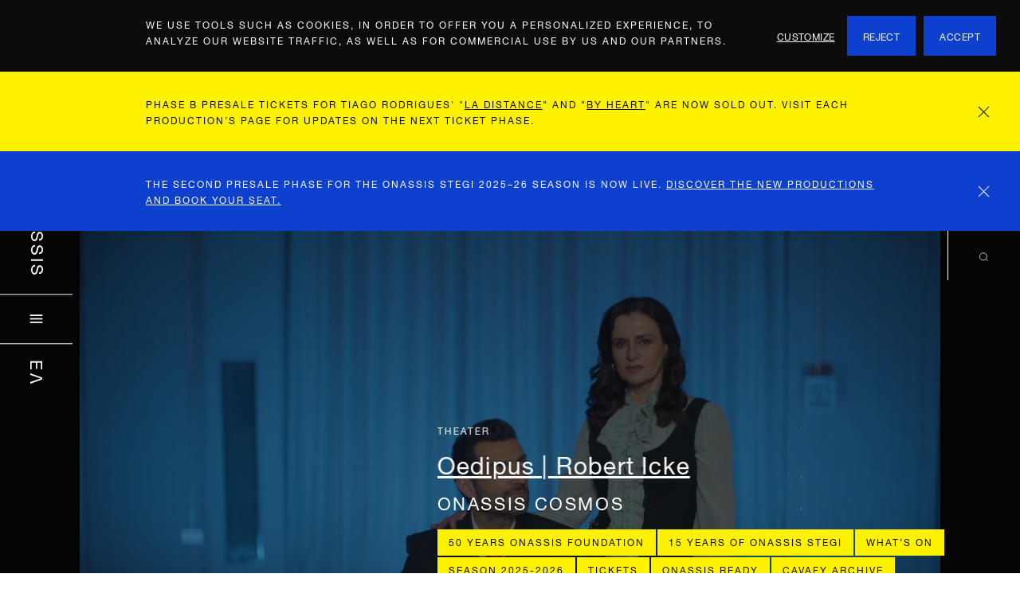

--- FILE ---
content_type: text/html; charset=utf-8
request_url: https://www.onassis.org/
body_size: 66861
content:
<!DOCTYPE html>
<html lang="en">
<head><script type="text/javascript">try { document.__defineGetter__("referrer",function(){return "";}); } catch (exception) {try {Object.defineProperties(document, {referrer:   { get: function() { return ""; } } } );} catch (exception) {} } </script>
    <script>(function(w,d,s,l,i){w[l]=w[l]||[];w[l].push({'gtm.start':new Date().getTime(),event:'gtm.js'});var f=d.getElementsByTagName(s)[0],j=d.createElement(s),dl=l!='dataLayer'?'&l='+l:'';j.async=true;j.src='https://www.googletagmanager.com/gtm.js?id='+i+dl;f.parentNode.insertBefore(j,f);})(window,document,'script','dataLayer','GTM-K2DJ9XR');</script>

    <link href="https://fonts.googleapis.com" rel="dns-prefetch" />
    <link href="https://fonts.gstatic.com" rel="dns-prefetch" />
    <link href="https://skyfire.vimeocdn.com" rel="dns-prefetch" />

    <meta charset="UTF-8"></meta>
    <meta name="viewport" content="width=device-width, initial-scale=1.0" />
    <meta content="#0042ff" name="msapplication-TileColor" />
    <meta content="#0042ff" name="theme-color" />
    <link data-react-helmet="true" href="https://www.onassis.org/el/" hrefLang="el" rel="alternate"/><link data-react-helmet="true" href="https://www.onassis.org/" hrefLang="en" rel="alternate"/><link data-react-helmet="true" href="https://www.onassis.org/" hrefLang="x-default" rel="alternate"/>
<meta data-react-helmet="true" content="Onassis Foundation" name="site_name"/><meta data-react-helmet="true" content="We create the conditions, explore the ideas and trigger bold discussions that shape and shake society" name="description"/><meta data-react-helmet="true" content="We create the conditions, explore the ideas and trigger bold discussions that shape and shake society" property="og:description"/><meta data-react-helmet="true" content="https://admin.onassis.org/images/qxbWE-iJvQaKkA9o5Wgn3XUno7Y=/1190/width-960/Onassis_Homepage_1.jpg" property="og:image"/><meta data-react-helmet="true" content="Onassis Foundation | Onassis Foundation" property="og:title"/><meta data-react-helmet="true" content="https://www.onassis.org/" name="og:url"/><meta data-react-helmet="true" content="website" name="og:site_type"/><meta data-react-helmet="true" content="summary_large_image" name="twitter:card"/><meta data-react-helmet="true" content="@bureau_va" name="twitter:creator"/><meta data-react-helmet="true" content="We create the conditions, explore the ideas and trigger bold discussions that shape and shake society" name="twitter:description"/><meta data-react-helmet="true" content="https://admin.onassis.org/images/qxbWE-iJvQaKkA9o5Wgn3XUno7Y=/1190/width-960/Onassis_Homepage_1.jpg" property="twitter:image:src"/><meta data-react-helmet="true" content="Onassis Foundation | Onassis Foundation" property="twitter:title"/>
<title data-react-helmet="true">Onassis Foundation | Onassis Foundation</title>


    <link as="font" href="/fonts/7666849a-df8e-4135-aa87-31157e7505e2.woff2" rel="preload" type="font/woff2" crossorigin/>
    <link as="style" href="/css/index.css?v=GpP4pF4RR" rel="preload" />
    <link as="script" href="/js/index.js?v=GpP4pF4RR" rel="modulepreload" />

    <link href="/css/index.css?v=GpP4pF4RR" rel="stylesheet" />

    <script src="/js/index.js?v=GpP4pF4RR" type="module" crossorigin></script>
</head>
<body class="overflow-x-hidden">
    <!-- Page -->
    <main id="js-content" class="vw-100"><div class="relative" role="banner" style="z-index:200"></div><div class="relative"><header class="absolute left-0 col-28-3 sm-col-28-2 top-0 bottom-0"><div class="absolute left-0 col-28-3 sm-col-28-2 top-0 bottom-0" style="z-index:300"><div class="relative height-175vh sm-height-100vh"><div class="absolute left-0 right-0 top-0 bottom-0 sidebar-clip-path"><div class="fixed top-0 bottom-0 left-0 white"><div class="absolute left-0 col-28-3 sm-col-28-2 h3 line-height-1 vertical-centre"><a class="inline-block reset-link caps vertical sidebar-text" href="/">Onassis</a><div class="col-24 mt4 mb4 border-top border-white"></div><button class="form-field-reset width-100 sidebar-burger cursor-pointer" type="button"><span class="white">&#xE5D2</span></button><div class="col-24 mt4 mb4 border-top border-white"></div><button class="form-field-reset cursor-pointer" type="button"><span class="caps vertical sidebar-text white">ΕΛ</span></button></div></div></div></div><div class="absolute left-0 right-0 bottom-0 top-175 sm-top-100"><div class="absolute left-0 right-0 top-0 bottom-0 sidebar-clip-path "><div class="fixed top-0 bottom-0 left-0 black"><div class="absolute left-0 col-28-3 sm-col-28-2 h3 line-height-1 vertical-centre"><a class="inline-block reset-link caps vertical sidebar-text" href="/">Onassis</a><div class="col-24 mt4 mb4 border-top border-black"></div><button class="form-field-reset width-100 sidebar-burger cursor-pointer" type="button"><span class="black">&#xE5D2</span></button><div class="col-24 mt4 mb4 border-top border-black"></div><button class="form-field-reset cursor-pointer" type="button"><span class="caps vertical sidebar-text black">ΕΛ</span></button></div></div></div></div></div></header><article><h1 class="accessible-hide">Onassis</h1><div class="absolute top-0 left-0 right-0 z1 container"><span class=""></span><div class="col-right col-28-4 sm-col-28-2 caps relative sm-show"><div class="col-24 cursor-pointer border-left white py4 centre absolute z2 line-height-22px h5"><svg class="icon-search" version="1.1" viewBox="0 0 17 16" xmlns="http://www.w3.org/2000/svg" xmlns:xlink="http://www.w3.org/1999/xlink"><g fill="none" fill-rule="evenodd" stroke="none" stroke-width="1"><g stroke="#ffffff" transform="translate(1.000000, 1.000000)"><g><path d="M12.1875,6.09375 C12.1875,9.45962542 9.45926239,
                                12.1875 6.09398386,12.1875 C2.72823761,12.1875 0,
                                9.45962542 0,6.09375 C0,2.72834232 2.72823761,
                                0 6.09398386,0 C9.45926239,
                                0 12.1875,2.72834232 12.1875,6.09375 Z
                            "></path><path d="M10.3125,10.3125 L15,15"></path></g></g></g></svg></div></div></div><section class="relative height-175vh sm-height-100vh bg-black"><div class="sticky sm-absolute height-100vh top-0 sm-bottom-0 sm-left-0 sm-right-0 overflow-hidden sm-overflow-auto"><div class="transition-transform relative height-100" style="width:2600%;transform:translate3d(0%, 0px, 0px);touch-action:pan-y"><div class="inline-block height-100" style="height:100%;overflow:hidden;position:relative;width:3.8461538461538463%"></div><div class="height-100 inline-block" style="width:3.8461538461538463%"><div class="relative height-100"><div class="absolute top-0 bottom-0 left-0 right-0 overflow-hidden"><div class="relative video-wrapper" style="width:100%;height:100%;opacity:0.001"><div class="absolute top-0 bottom-0 left-0 right-0"><iframe allowfullscreen="" frameBorder="0" src="https://player.vimeo.com/video/1153638990?h=2f7afc815a&amp;background=1&amp;loop=1?background=1&amp;loop=1"></iframe></div></div></div></div></div><div class="height-100 inline-block" style="width:3.8461538461538463%"></div><div class="height-100 inline-block" style="width:3.8461538461538463%"></div><div class="height-100 inline-block" style="width:3.8461538461538463%"></div><div class="height-100 inline-block" style="width:3.8461538461538463%"></div><div class="height-100 inline-block" style="width:3.8461538461538463%"></div><div class="height-100 inline-block" style="width:3.8461538461538463%"></div><div class="height-100 inline-block" style="width:3.8461538461538463%"></div><div class="height-100 inline-block" style="width:3.8461538461538463%"></div><div class="height-100 inline-block" style="width:3.8461538461538463%"></div><div class="height-100 inline-block" style="width:3.8461538461538463%"></div><div class="height-100 inline-block" style="width:3.8461538461538463%"></div><div class="height-100 inline-block" style="width:3.8461538461538463%"></div><div class="height-100 inline-block" style="width:3.8461538461538463%"></div><div class="height-100 inline-block" style="width:3.8461538461538463%"></div><div class="height-100 inline-block" style="width:3.8461538461538463%"></div><div class="height-100 inline-block" style="width:3.8461538461538463%"></div><div class="height-100 inline-block" style="width:3.8461538461538463%"></div><div class="height-100 inline-block" style="width:3.8461538461538463%"></div><div class="height-100 inline-block" style="width:3.8461538461538463%"></div><div class="height-100 inline-block" style="width:3.8461538461538463%"></div><div class="height-100 inline-block" style="width:3.8461538461538463%"></div><div class="height-100 inline-block" style="width:3.8461538461538463%"></div><div class="height-100 inline-block" style="width:3.8461538461538463%"></div><div class="height-100 inline-block" style="width:3.8461538461538463%"></div></div></div><div class="absolute top-0 bottom-0 left-0 right-0 bg-black muted"></div><div class="absolute top-0 sm-bottom-0 left-0 right-0 container clearfix"><div class="relative col col-right col-28-24 md-col-28-16 height-100"><div class="flex flex-col flex-wrap overflow-hidden height-100"><div class="height-100vh sm-height-auto sm-absolute top-0 bottom-0 flex flex-col justify-center col col-28-23 sm-col-28-20 md-col-28-10 overflow-hidden"><div class="flex flex-no-wrap transition-transform width-100" style="transform:translate3d(0%, 0px, 0px)"><div class="block width-100 flex-shrink-0 pr1"><a class="reset-link" href="/onassis-stegi/stegi"><span class="white block type-style-4 pb3 invisible">Article</span><h2 class="type-style-2 white underline-thin">15 years of Onassis Stegi</h2></a></div><div class="block width-100 flex-shrink-0 pr1"><a class="reset-link" href="/news/50-years-of-the-onassis-foundation-more-than-you-can-imagine"><span class="white block type-style-4 pb3">News</span><h2 class="type-style-2 white underline-thin">50 Years of the Onassis Foundation: “More than you can imagine”</h2></a></div><div class="block width-100 flex-shrink-0 pr1"><a class="reset-link" href="/whats-on/oedipus-robert-icke"><span class="white block type-style-4 pb3">Theater</span><h2 class="type-style-2 white underline-thin">Oedipus | Robert Icke</h2></a></div><div class="block width-100 flex-shrink-0 pr1"><a class="reset-link" href="/video/onassis-channel-the-last-drive-at-gagarin-205"><span class="white block type-style-4 pb3">Video</span><h2 class="type-style-2 white underline-thin">Onassis Channel | The Last Drive at Gagarin 205</h2></a></div><div class="block width-100 flex-shrink-0 pr1"><a class="reset-link" href="/whats-on/lovers-chorus-tiago-rodrigues"><span class="white block type-style-4 pb3">Theater</span><h2 class="type-style-2 white underline-thin">Lovers’ Chorus | Tiago Rodrigues</h2></a></div><div class="block width-100 flex-shrink-0 pr1"><a class="reset-link" href="/onassis-stegi/season-2025-2026-at-onassis-stegi"><span class="white block type-style-4 pb3 invisible">Article</span><h2 class="type-style-2 white underline-thin">Season 2025-2026 at Onassis Stegi</h2></a></div><div class="block width-100 flex-shrink-0 pr1"><a class="reset-link" href="/education/public-onassis-schools"><span class="white block type-style-4 pb3 invisible">Article</span><h2 class="type-style-2 white underline-thin">Onassis Public Schools</h2></a></div><div class="block width-100 flex-shrink-0 pr1"><a class="reset-link" href="/health/onassis-hospital"><span class="white block type-style-4 pb3 invisible">Article</span><h2 class="type-style-2 white underline-thin">Onassis Hospital</h2></a></div><div class="block width-100 flex-shrink-0 pr1"><a class="reset-link" href="/news/c-p-cavafy-162-years-since-his-birth-in-120-minutes"><span class="white block type-style-4 pb3">News</span><h2 class="type-style-2 white underline-thin">C. P. Cavafy: 162 Years Since His Birth in 120 Minutes</h2></a></div><div class="block width-100 flex-shrink-0 pr1"><a class="reset-link" href="/culture/onassis-collection/the-art-of-waiting"><span class="white block type-style-4 pb3 invisible">Article</span><h2 class="type-style-2 white underline-thin">The Art of Waiting</h2></a></div><div class="block width-100 flex-shrink-0 pr1"><a class="reset-link" href="/initiatives/scholarships"><span class="white block type-style-4 pb3">&gt;</span><h2 class="type-style-2 white underline-thin">Scholarships</h2></a></div><div class="block width-100 flex-shrink-0 pr1"><a class="reset-link" href="/channel/about"><span class="white block type-style-4 pb3 invisible">Article</span><h2 class="type-style-2 white underline-thin">Onassis Channel on YouTube</h2></a></div><div class="block width-100 flex-shrink-0 pr1"><a class="reset-link" href="/video/onassis-channel-olivier-saillard-tilda-swinton-in-conversation-with-afroditi-panagiotakou"><span class="white block type-style-4 pb3">Video</span><h2 class="type-style-2 white underline-thin">Onassis Channel | Olivier Saillard & Tilda Swinton in conversation with Afroditi Panagiotakou</h2></a></div><div class="block width-100 flex-shrink-0 pr1"><a class="reset-link" href="/video/onassis-channel-democracy-is-coming-by-christos-sarris"><span class="white block type-style-4 pb3">Video</span><h2 class="type-style-2 white underline-thin">Onassis Channel | “Democracy Is Coming” by Christos Sarris</h2></a></div><div class="block width-100 flex-shrink-0 pr1"><a class="reset-link" href="/video/onassis-channel-giannis-aggelakas-100c-at-the-city-of-athens-lycabettus-theatre-premiere-12112024-at-2100-utc-2"><span class="white block type-style-4 pb3">Video</span><h2 class="type-style-2 white underline-thin">Onassis Channel | Giannis Aggelakas & 100°C at the City of Athens Lycabettus Theatre</h2></a></div><div class="block width-100 flex-shrink-0 pr1"><a class="reset-link" href="/initiatives/onassis-podcasts/live-from-mount-olympus-main/theseus-and-ariadne"><span class="white block type-style-4 pb3 invisible">Article</span><h2 class="type-style-2 white underline-thin">Live from Mount Olympus | Theseus and Ariadne</h2></a></div><div class="block width-100 flex-shrink-0 pr1"><a class="reset-link" href="/foundation/onassis-business-foundation"><span class="white block type-style-4 pb3 invisible">Article</span><h2 class="type-style-2 white underline-thin">Business Foundation</h2></a></div><div class="block width-100 flex-shrink-0 pr1"><a class="reset-link" href="/initiatives/onassis-library"><span class="white block type-style-4 pb3">&gt;</span><h2 class="type-style-2 white underline-thin">Onassis Library</h2></a></div><div class="block width-100 flex-shrink-0 pr1"><a class="reset-link" href="/initiatives/stegi-radio"><span class="white block type-style-4 pb3">&gt;</span><h2 class="type-style-2 white underline-thin">STEGI.RADIO</h2></a></div><div class="block width-100 flex-shrink-0 pr1"><a class="reset-link" href="/initiatives/stages-alive"><span class="white block type-style-4 pb3">&gt;</span><h2 class="type-style-2 white underline-thin">STAGES A/LIVE</h2></a></div><div class="block width-100 flex-shrink-0 pr1"><a class="reset-link" href="/initiatives/society-uncensored-a-series-of-digital-discussions"><span class="white block type-style-4 pb3">&gt;</span><h2 class="type-style-2 white underline-thin">Society Uncensored</h2></a></div><div class="block width-100 flex-shrink-0 pr1"><a class="reset-link" href="/culture/cinema/onassis-documentaries"><span class="white block type-style-4 pb3 invisible">Article</span><h2 class="type-style-2 white underline-thin">Onassis Documentaries</h2></a></div><div class="block width-100 flex-shrink-0 pr1"><a class="reset-link" href="/initiatives/society-uncensored-a-series-of-digital-discussions/disability-and-culture-visibility-and-represenation"><span class="white block type-style-4 pb3 invisible">Article</span><h2 class="type-style-2 white underline-thin">Disability and Culture. Visibility and Representation</h2></a></div><div class="block width-100 flex-shrink-0 pr1"><a class="reset-link" href="/initiatives/onassis-podcasts"><span class="white block type-style-4 pb3">&gt;</span><h2 class="type-style-2 white underline-thin">Onassis Podcasts</h2></a></div><div class="block width-100 flex-shrink-0 pr1"><a class="reset-link" href="/initiatives/initiatives/art-in-public-space/onathens"><span class="white block type-style-4 pb3 invisible">Article</span><h2 class="type-style-2 white underline-thin">OnAthens</h2></a></div><div class="block width-100 flex-shrink-0 pr1"><a class="reset-link" href="/whats-on/jeff-mills-on-delos"><span class="white block type-style-4 pb3">Music</span><h2 class="type-style-2 white underline-thin">Jeff Mills on Delos</h2></a></div></div><div class="flex flex-wrap pt5"><span class="col block white type-style-4">1 / 26</span><div class="col block ml-auto line-height-0"><button class="form-field-reset line-height-1 muted" disabled="" type="button"><span class="accessible-hide">Previous slide</span><span class="white mr3 icon-chevron left mtn1px"></span></button><button class="form-field-reset line-height-1 cursor-pointer" type="button"><span class="accessible-hide">Next slide</span><span class="white ml3 icon-chevron right mtn1px"></span></button></div></div></div><div class="sm-height-auto mtn10 sm-mtn0 sm-absolute sm-bottom-0 col col-28-21 md-col-28-14 black pb5"><div><span class="block white type-style-4 sm-type-style-3 pb4 lg-pb6 caps">Onassis Cosmos</span></div><div class="flex flex-wrap"><a class="block reset-link bg-yellow caps type-style-4 padding-tag mr1 mb1 md-mb-tag-1 md-mr-tag-1" href="/foundation/onassis-foundation/">50 years Onassis Foundation</a><a class="block reset-link bg-yellow caps type-style-4 padding-tag mr1 mb1 md-mb-tag-1 md-mr-tag-1" href="/onassis-stegi/stegi/">15 years of Onassis Stegi</a><a class="block reset-link bg-yellow caps type-style-4 padding-tag mr1 mb1 md-mb-tag-1 md-mr-tag-1" href="/whats-on/">What’s On</a><a class="block reset-link bg-yellow caps type-style-4 padding-tag mr1 mb1 md-mb-tag-1 md-mr-tag-1" href="/onassis-stegi/season-2025-2026-at-onassis-stegi/">Season 2025-2026</a><a class="block reset-link bg-yellow caps type-style-4 padding-tag mr1 mb1 md-mb-tag-1 md-mr-tag-1" href="/onassis-stegi/tickets/">Tickets</a><a class="block reset-link bg-yellow caps type-style-4 padding-tag mr1 mb1 md-mb-tag-1 md-mr-tag-1" href="/locations/athens/onassis-ready/">Onassis Ready</a><a class="block reset-link bg-yellow caps type-style-4 padding-tag mr1 mb1 md-mb-tag-1 md-mr-tag-1" href="/initiatives/cavafy-archive/">Cavafy Archive</a><a class="block reset-link bg-yellow caps type-style-4 padding-tag mr1 mb1 md-mb-tag-1 md-mr-tag-1" href="/open-calls-past/onassis-foundation-scholarships-call-for-the-academic-year-2026-27/">Scholarships</a><a class="block reset-link bg-yellow caps type-style-4 padding-tag mr1 mb1 md-mb-tag-1 md-mr-tag-1" href="/initiatives/onassis-library/">Onassis Library</a><a class="block reset-link bg-yellow caps type-style-4 padding-tag mr1 mb1 md-mb-tag-1 md-mr-tag-1" href="/health/onassis-hospital/">Onassis Hospital</a><a class="block reset-link bg-yellow caps type-style-4 padding-tag mr1 mb1 md-mb-tag-1 md-mr-tag-1" href="/education/public-onassis-schools/">Public Onassis Schools</a><a class="block reset-link bg-yellow caps type-style-4 padding-tag mr1 mb1 md-mb-tag-1 md-mr-tag-1" href="/education/">Education</a><a class="block reset-link bg-yellow caps type-style-4 padding-tag mr1 mb1 md-mb-tag-1 md-mr-tag-1" href="/initiatives/stegi-radio/">Stegi.Radio</a><a class="block reset-link bg-yellow caps type-style-4 padding-tag mr1 mb1 md-mb-tag-1 md-mr-tag-1" href="/channel/about/">Onassis Channel</a><a class="block reset-link bg-yellow caps type-style-4 padding-tag mr1 mb1 md-mb-tag-1 md-mr-tag-1" href="/initiatives/stages-alive/">STAGES A/LIVE</a><a class="block reset-link bg-yellow caps type-style-4 padding-tag mr1 mb1 md-mb-tag-1 md-mr-tag-1" href="/culture/cinema/onassis-documentaries/">Onassis Documentaries</a><a class="block reset-link bg-yellow caps type-style-4 padding-tag mr1 mb1 md-mb-tag-1 md-mr-tag-1" href="/initiatives/society-uncensored-a-series-of-digital-discussions/">Society Uncensored</a><a class="block reset-link bg-yellow caps type-style-4 padding-tag mr1 mb1 md-mb-tag-1 md-mr-tag-1" href="/onassis-stegi/onassis-shop/">Onassis Shop</a><a class="block reset-link bg-yellow caps type-style-4 padding-tag mr1 mb1 md-mb-tag-1 md-mr-tag-1" href="/initiatives/onassis-podcasts/">Podcasts</a><a class="block reset-link bg-yellow caps type-style-4 padding-tag mr1 mb1 md-mb-tag-1 md-mr-tag-1" href="/initiatives/onassis-air/">Onassis AiR</a><a class="block reset-link bg-yellow caps type-style-4 padding-tag mr1 mb1 md-mb-tag-1 md-mr-tag-1" href="/initiatives/onassis-digital-innovation/onx-studio/">Onassis ONX</a><a class="block reset-link bg-yellow caps type-style-4 padding-tag mr1 mb1 md-mb-tag-1 md-mr-tag-1" href="/initiatives/initiatives/art-in-public-space/onathens/">OnAthens</a><a class="block reset-link bg-yellow caps type-style-4 padding-tag mr1 mb1 md-mb-tag-1 md-mr-tag-1" href="/onassis-stegi/onassis-cultural-export-program/">Touring Program</a><a class="block reset-link bg-yellow caps type-style-4 padding-tag mr1 mb1 md-mb-tag-1 md-mr-tag-1" href="/initiatives/lgbtqia/">LGBTQIA+</a><a class="block reset-link bg-yellow caps type-style-4 padding-tag mr1 mb1 md-mb-tag-1 md-mr-tag-1" href="/initiatives/onassis-communities/friends/">Onassis Friends</a><a class="block reset-link bg-yellow caps type-style-4 padding-tag mr1 mb1 md-mb-tag-1 md-mr-tag-1" href="/open-calls-past/">Open Calls</a><a class="block reset-link bg-yellow caps type-style-4 padding-tag mr1 mb1 md-mb-tag-1 md-mr-tag-1" href="/foundation/people/">Work with us</a><a class="block reset-link bg-yellow caps type-style-4 padding-tag mr1 mb1 md-mb-tag-1 md-mr-tag-1" href="/news/contest-everything-you-need-on-onassis-my-account/">Onassis My Account</a><a class="block reset-link bg-yellow caps type-style-4 padding-tag mr1 mb1 md-mb-tag-1 md-mr-tag-1" href="/onassis-stegi/onassis-stegi/amphibian-transitional-gastronomy/">AMPHIBIAN RESTAURANT</a></div></div></div></div></div></section><div class="clearfix bg-white"><div class="sm-py2 md-py0 lg-py4"><section class="mt6 mb6 md-mt8 md-mb8"><div class="clearfix container"><div class="bg-white col-right col-28-24"><div class="clearfix md-col-right col-28-24"><div class="col col-28-23 sm-col-28-14 md-col-28-7 md-mr-col-28-1"><h2 class="mb4 md-m0 md-mt3 type-style-2 sm-type-style-7 md-type-style-2 caps">Our Mission</h2></div><div class="col col-28-23 sm-col-28-14 md-col-28-15"><h3 class="type-style-1 rich-text-topics__disabled">We shape and shake society through new ideas, bold discussions and unexpected connections in arts, healthcare, and education</h3></div></div></div></div></section></div><div class="sm-py2 md-py0 lg-py4"><section aria-label="Related items" class="mt6 mb6 md-mt8 md-mb8" role="feed"><div class="clearfix container"><div class="col-right col-28-24"><div class="clearfix"><div class="col col-28-24 md-col-28-7 pb4 sm-pb6 md-pb7"><h2 class="m0 mb3 md-mb4 caps type-style-2 sm-type-style-7 md-type-style-2">What's on</h2></div><div class="col-right col-28-24 md-col-28-16"><div class="clearfix mbn5 sm-mbn6"><div class="sm-hide"><article aria-label="Oedipus | Robert Icke" aria-posinset="1" aria-setsize="17" class="clearfix mb5 md-mb6 relative"><a class="black" href="/whats-on/oedipus-robert-icke"><div class="relative col col-24"><div class="relative"><div class="relative mb4 isolate"><div style="height:0;overflow:hidden;padding-bottom:75%;position:relative;width:100%"><div style="bottom:0;left:0;position:absolute;right:0;top:0"><img class="pixelated" role="presentation" src="https://admin.onassis.org/images/R6-dR96HpP2TWI2MPYaXQdVoAVA=/17926/width-30/Oedipus_Site_Newsletter_1200x900px.jpg" style="opacity:1;height:100%;position:absolute;transition:opacity 2s;object-fit:cover;width:100%"/></div></div></div><div class="clearfix type-style-3"><div class="mb3 col col-24"><div class="blue capitalise"><p>Theater</p></div></div><div class="mb3 col col-24"><div><h3 class="mb3">Oedipus | Robert Icke</h3><p class="mb3"><span><span>Main Stage</span></span><span>, </span><span><span>Onassis Stegi</span></span></p><div class="dark-grey mt3">With Nikos Kouris and Karyofyllia Karabeti</div><div class="dark-grey mt3"><time dateTime="252025-11-20/262026-02-01"><span>20.11.2025</span><span> — </span><br/><span>01.02.2026</span></time></div></div></div></div></div></div></a></article><article aria-label="Lovers’ Chorus | Tiago Rodrigues" aria-posinset="2" aria-setsize="17" class="clearfix mb5 md-mb6 relative"><a class="black" href="/whats-on/lovers-chorus-tiago-rodrigues"><div class="relative col col-24"><div class="relative"><div class="relative mb4 isolate"><div style="height:0;overflow:hidden;padding-bottom:75%;position:relative;width:100%"><div style="bottom:0;left:0;position:absolute;right:0;top:0"><img class="pixelated" role="presentation" src="https://admin.onassis.org/images/Lv0_Y3IlRPIELee99NTGjEBOSvg=/18056/width-30/LoversChoir_Site_Newsletter_1200x900px.jpg" style="opacity:1;height:100%;position:absolute;transition:opacity 2s;object-fit:cover;width:100%"/></div></div></div><div class="clearfix type-style-3"><div class="mb3 col col-24"><div class="blue capitalise"><p>Theater</p></div></div><div class="mb3 col col-24"><div><h3 class="mb3">Lovers’ Chorus | Tiago Rodrigues</h3><p class="mb3"><span><span>Thessaloniki Concert Hall</span></span></p><div class="dark-grey mt3">With Nikos Karathanos and Marisha Triantafyllidou</div><div class="dark-grey mt3"><time dateTime="262026-01-22/262026-01-25"><span>22.01</span><span> — </span><br/><span>25.01.2026</span></time></div></div></div></div></div></div></a></article><article aria-label="ODD - Onassis Dance Days 2026" aria-posinset="3" aria-setsize="17" class="clearfix mb5 md-mb6 relative"><a class="black" href="/whats-on/onassis-dance-days-2026"><div class="relative col col-24"><div class="relative"><div class="relative mb4 isolate"><div style="height:0;overflow:hidden;padding-bottom:75%;position:relative;width:100%"><div style="bottom:0;left:0;position:absolute;right:0;top:0"><img class="pixelated" role="presentation" src="https://admin.onassis.org/images/kmSXa76Yiy8u8uY3NHhOMTJycYA=/18365/width-30/ODD_Site_Newsletter_1200x900px.jpg" style="opacity:1;height:100%;position:absolute;transition:opacity 2s;object-fit:cover;width:100%"/></div></div></div><div class="clearfix type-style-3"><div class="mb3 col col-24"><div class="blue capitalise"><p>Dance</p></div></div><div class="mb3 col col-24"><div><h3 class="mb3">ODD - Onassis Dance Days 2026</h3><p class="mb3"><span><span>Onassis Stegi</span></span></p><div class="dark-grey mt3"><time dateTime="262026-02-05/262026-02-08"><span>05.02</span><span> — </span><br/><span>08.02.2026</span></time></div></div></div></div></div></div></a></article><article aria-label="ODE | Elena Antoniou" aria-posinset="4" aria-setsize="17" class="clearfix mb5 md-mb6 relative"><a class="black" href="/whats-on/onassis-dance-days-2026/ode-elena-antoniou"><div class="relative col col-24"><div class="relative"><div class="relative mb4 isolate"><div style="height:0;overflow:hidden;padding-bottom:75%;position:relative;width:100%"><div style="bottom:0;left:0;position:absolute;right:0;top:0"><img class="pixelated" role="presentation" src="https://admin.onassis.org/images/1JVX-4fRdUX0RDDKQSkBGW4QUd0=/18358/width-30/ODD_Productions_Ode_NL_Site.jpg" style="opacity:1;height:100%;position:absolute;transition:opacity 2s;object-fit:cover;width:100%"/></div></div></div><div class="clearfix type-style-3"><div class="mb3 col col-24"><div class="blue capitalise"><p>Dance</p></div></div><div class="mb3 col col-24"><div><h3 class="mb3">ODE | Elena Antoniou</h3><p class="mb3"><span><span>Onassis Stegi</span></span></p><div class="dark-grey mt3"><time dateTime="262026-02-05/262026-02-08"><span>05.02</span><span> — </span><br/><span>08.02.2026</span></time></div></div></div></div></div></div></a></article><article aria-label="(REST IN) BLUE | Katerina Foti" aria-posinset="5" aria-setsize="17" class="clearfix mb5 md-mb6 relative"><a class="black" href="/whats-on/onassis-dance-days-2026/rest-in-blue-katerina-foti"><div class="relative col col-24"><div class="relative"><div class="relative mb4 isolate"><div style="height:0;overflow:hidden;padding-bottom:75%;position:relative;width:100%"><div style="bottom:0;left:0;position:absolute;right:0;top:0"><img class="pixelated" role="presentation" src="https://admin.onassis.org/images/HPilT6bWiUO8jk9J8XLyJnDn4UA=/18359/width-30/ODD_Productions_Blue_NL_Site.jpg" style="opacity:1;height:100%;position:absolute;transition:opacity 2s;object-fit:cover;width:100%"/></div></div></div><div class="clearfix type-style-3"><div class="mb3 col col-24"><div class="blue capitalise"><p>Dance</p></div></div><div class="mb3 col col-24"><div><h3 class="mb3">(REST IN) BLUE | Katerina Foti</h3><p class="mb3"><span><span>Onassis Stegi</span></span></p><div class="dark-grey mt3"><time dateTime="262026-02-05/262026-02-08"><span>05.02</span><span> — </span><br/><span>08.02.2026</span></time></div></div></div></div></div></div></a></article><article aria-label="FÁE | Efthimios Moschopoulos" aria-posinset="6" aria-setsize="17" class="clearfix mb5 md-mb6 relative"><a class="black" href="/whats-on/onassis-dance-days-2026/fae-efthimios-moschopoulos"><div class="relative col col-24"><div class="relative"><div class="relative mb4 isolate"><div style="height:0;overflow:hidden;padding-bottom:75%;position:relative;width:100%"><div style="bottom:0;left:0;position:absolute;right:0;top:0"><img class="pixelated" role="presentation" src="https://admin.onassis.org/images/nPfoNQBOk-rzeIg1G2UVHJyL6hA=/18370/width-30/ODD_Productions_Fae_NL_Site_mvYzsUQ.jpg" style="opacity:1;height:100%;position:absolute;transition:opacity 2s;object-fit:cover;width:100%"/></div></div></div><div class="clearfix type-style-3"><div class="mb3 col col-24"><div class="blue capitalise"><p>Dance</p></div></div><div class="mb3 col col-24"><div><h3 class="mb3">FÁE | Efthimios Moschopoulos</h3><p class="mb3"><span><span>Onassis Stegi</span></span></p><div class="dark-grey mt3"><time dateTime="262026-02-05/262026-02-08"><span>05.02</span><span> — </span><br/><span>08.02.2026</span></time></div></div></div></div></div></div></a></article><article aria-label="NÔT | Marlene Monteiro Freitas" aria-posinset="7" aria-setsize="17" class="clearfix mb5 md-mb6 relative"><a class="black" href="/whats-on/onassis-dance-days-2026/not-marlene-monteiro-freitas"><div class="relative col col-24"><div class="relative"><div class="relative mb4 isolate"><div style="height:0;overflow:hidden;padding-bottom:75%;position:relative;width:100%"><div style="bottom:0;left:0;position:absolute;right:0;top:0"><img class="pixelated" role="presentation" src="https://admin.onassis.org/images/I0AzS8KKi_ODPP9YxHNaGUMoQ4g=/18364/width-30/NOT_Site_c_Fabian_Hammerl.jpg" style="opacity:1;height:100%;position:absolute;transition:opacity 2s;object-fit:cover;width:100%"/></div></div></div><div class="clearfix type-style-3"><div class="mb3 col col-24"><div class="blue capitalise"><p>Dance</p></div></div><div class="mb3 col col-24"><div><h3 class="mb3">NÔT | Marlene Monteiro Freitas</h3><p class="mb3"><span><span>Main Stage</span></span><span>, </span><span><span>Onassis Stegi</span></span></p><div class="dark-grey mt3"><time dateTime="262026-02-06/262026-02-08"><span>06.02</span><span> — </span><br/><span>08.02.2026</span></time></div></div></div></div></div></div></a></article><article aria-label="STEGI.RADIO Takeover 2026" aria-posinset="8" aria-setsize="17" class="clearfix mb5 md-mb6 relative"><a class="black" href="/whats-on/stegi-radio-takeover-2026"><div class="relative col col-24"><div class="relative"><div class="relative mb4 isolate"><div style="height:0;overflow:hidden;padding-bottom:74.93755203996669%;position:relative;width:100%"><div style="bottom:0;left:0;position:absolute;right:0;top:0"><img class="pixelated" role="presentation" src="https://admin.onassis.org/images/JamowPbZ6QMhD7Lb4cKK9MY-S9I=/18441/width-30/Takeover26_Site_Newsletter_1200x900px.jpg" style="opacity:1;height:100%;position:absolute;transition:opacity 2s;object-fit:cover;width:100%"/></div></div></div><div class="clearfix type-style-3"><div class="mb3 col col-24"><div class="blue capitalise"><p>Music</p></div></div><div class="mb3 col col-24"><div><h3 class="mb3">STEGI.RADIO Takeover 2026</h3><p class="mb3"><span><span>Onassis Stegi</span></span></p><div class="dark-grey mt3"><time dateTime="262026-02-13/262026-02-14"><span>13.02</span><span> — </span><br/><span>14.02.2026</span></time></div></div></div></div></div></div></a></article><article aria-label="A Voracious Shadow | Mariano Pensotti" aria-posinset="9" aria-setsize="17" class="clearfix mb5 md-mb6 relative"><a class="black" href="/whats-on/a-voracious-shadow-mariano-pensotti"><div class="relative col col-24"><div class="relative"><div class="relative mb4 isolate"><div style="height:0;overflow:hidden;padding-bottom:75%;position:relative;width:100%"><div style="bottom:0;left:0;position:absolute;right:0;top:0"><img class="pixelated" role="presentation" src="https://admin.onassis.org/images/87_umMhNZMaVHETrA4On0ToWZ4g=/17497/width-30/A_Voracious_Shadow_Site_Newsletter_1200x900px.jpg" style="opacity:1;height:100%;position:absolute;transition:opacity 2s;object-fit:cover;width:100%"/></div></div></div><div class="clearfix type-style-3"><div class="mb3 col col-24"><div class="blue capitalise"><p>Theater</p></div></div><div class="mb3 col col-24"><div><h3 class="mb3">A Voracious Shadow | Mariano Pensotti</h3><p class="mb3"><span><span>Upper Stage</span></span><span>, </span><span><span>Onassis Stegi</span></span></p><div class="dark-grey mt3"><time dateTime="262026-03-05/262026-04-26"><span>05.03</span><span> — </span><br/><span>26.04.2026</span></time></div></div></div></div></div></div></a></article><article aria-label="Yorgos Lanthimos: Photographs" aria-posinset="10" aria-setsize="17" class="clearfix mb5 md-mb6 relative"><a class="black" href="/whats-on/yorgos-lanthimos-photographs"><div class="relative col col-24"><div class="relative"><div class="relative mb4 isolate"><div style="height:0;overflow:hidden;padding-bottom:75.20661157024794%;position:relative;width:100%"><div style="bottom:0;left:0;position:absolute;right:0;top:0"><img class="pixelated" role="presentation" src="https://admin.onassis.org/images/JD9DbFlihhEK_9k0l2KpBSkvHTE=/17481/width-30/Lanthimos_Site_Newsletter_1200x900px-100.jpg" style="opacity:1;height:100%;position:absolute;transition:opacity 2s;object-fit:cover;width:100%"/></div></div></div><div class="clearfix type-style-3"><div class="mb3 col col-24"><div class="blue capitalise"><p>Exhibition</p></div></div><div class="mb3 col col-24"><div><h3 class="mb3">Yorgos Lanthimos: Photographs</h3><p class="mb3"><span><span>Onassis Stegi</span></span></p><div class="dark-grey mt3"><time dateTime="262026-03-07/262026-05-17"><span>07.03</span><span> — </span><br/><span>17.05.2026</span></time></div></div></div></div></div></div></a></article><article aria-label="The Little Prince Blues: When you touch ground, you have already grown up | Giannis Aggelakas" aria-posinset="11" aria-setsize="17" class="clearfix mb5 md-mb6 relative"><a class="black" href="/whats-on/the-little-prince-blues-giannis-aggelakas"><div class="relative col col-24"><div class="relative"><div class="relative mb4 isolate"><div style="height:0;overflow:hidden;padding-bottom:75%;position:relative;width:100%"><div style="bottom:0;left:0;position:absolute;right:0;top:0"><img class="pixelated" role="presentation" src="https://admin.onassis.org/images/SNqW6lXs_4lYQzr2nC4mdQGBcjU=/17577/width-30/LittlePrince_Site_Newsletter_1200x900px0.jpg" style="opacity:1;height:100%;position:absolute;transition:opacity 2s;object-fit:cover;width:100%"/></div></div></div><div class="clearfix type-style-3"><div class="mb3 col col-24"><div class="blue capitalise"><p>Music</p></div></div><div class="mb3 col col-24"><div><h3 class="mb3">The Little Prince Blues: When you touch ground, you have already grown up | Giannis Aggelakas</h3><p class="mb3"><span><span>Main Stage</span></span><span>, </span><span><span>Onassis Stegi</span></span></p><div class="dark-grey mt3">Directorial Oversight: Yorgos Goussis</div><div class="dark-grey mt3"><time dateTime="262026-03-12/262026-04-26"><span>12.03</span><span> — </span><br/><span>26.04.2026</span></time></div></div></div></div></div></div></a></article><article aria-label="Miranda July" aria-posinset="12" aria-setsize="17" class="clearfix mb5 md-mb6 relative"><a class="black" href="/whats-on/miranda-july-at-the-onassis-stegi"><div class="relative col col-24"><div class="relative"><div class="relative mb4 isolate"><div style="height:0;overflow:hidden;padding-bottom:75%;position:relative;width:100%"><div style="bottom:0;left:0;position:absolute;right:0;top:0"><img class="pixelated" role="presentation" src="https://admin.onassis.org/images/ggI6dTNYmVMsnxuH2ZpAwGkKiCM=/15607/width-30/MirandaJuly_1_1200x900px.jpg" style="opacity:1;height:100%;position:absolute;transition:opacity 2s;object-fit:cover;width:100%"/></div></div></div><div class="clearfix type-style-3"><div class="mb3 col col-24"><div class="blue capitalise"><p>Discussion</p></div></div><div class="mb3 col col-24"><div><h3 class="mb3">Miranda July</h3><p class="mb3"><span><span>Main Stage</span></span><span>, </span><span><span>Onassis Stegi</span></span></p><div class="dark-grey mt3"><time dateTime="262026-04-30">30.04.2026</time></div></div></div></div></div></div></a></article><article aria-label="La Distance | Tiago Rodrigues" aria-posinset="13" aria-setsize="17" class="clearfix mb5 md-mb6 relative"><a class="black" href="/whats-on/la-distance-tiago-rodrigues"><div class="relative col col-24"><div class="relative"><div class="relative mb4 isolate"><div style="height:0;overflow:hidden;padding-bottom:75.20661157024794%;position:relative;width:100%"><div style="bottom:0;left:0;position:absolute;right:0;top:0"><img class="pixelated" role="presentation" src="https://admin.onassis.org/images/vQrgU3LMQiBDLzfLkQADECpCxTI=/17495/width-30%7Cformat-jpeg/LaDistance_Site_Newsletter_1200x900px.png" style="opacity:1;height:100%;position:absolute;transition:opacity 2s;object-fit:cover;width:100%"/></div></div></div><div class="clearfix type-style-3"><div class="mb3 col col-24"><div class="blue capitalise"><p>Theater</p></div></div><div class="mb3 col col-24"><div><h3 class="mb3">La Distance | Tiago Rodrigues</h3><p class="mb3"><span><span>Main Stage</span></span><span>, </span><span><span>Onassis Stegi</span></span></p><div class="dark-grey mt3"><time dateTime="262026-05-07/262026-05-10"><span>07.05</span><span> — </span><br/><span>10.05.2026</span></time></div></div></div></div></div></div></a></article><article aria-label="By Heart | Tiago Rodrigues" aria-posinset="14" aria-setsize="17" class="clearfix mb5 md-mb6 relative"><a class="black" href="/whats-on/heart"><div class="relative col col-24"><div class="relative"><div class="relative mb4 isolate"><div style="height:0;overflow:hidden;padding-bottom:75.20661157024794%;position:relative;width:100%"><div style="bottom:0;left:0;position:absolute;right:0;top:0"><img class="pixelated" role="presentation" src="https://admin.onassis.org/images/vlEF1vPbwZld5E0GOe9CZqDAyEo=/17296/width-30%7Cformat-jpeg/ByHeart_Site_Newsletter_1200x900px.png" style="opacity:1;height:100%;position:absolute;transition:opacity 2s;object-fit:cover;width:100%"/></div></div></div><div class="clearfix type-style-3"><div class="mb3 col col-24"><div class="blue capitalise"><p>Theater</p></div></div><div class="mb3 col col-24"><div><h3 class="mb3">By Heart | Tiago Rodrigues</h3><p class="mb3"><span><span>Main Stage</span></span><span>, </span><span><span>Onassis Stegi</span></span></p><div class="dark-grey mt3"><time dateTime="262026-05-11/262026-05-12"><span>11.05</span><span> — </span><br/><span>12.05.2026</span></time></div></div></div></div></div></div></a></article><article aria-label="A Biographical Wardrobe | Tilda Swinton—Olivier Saillard" aria-posinset="15" aria-setsize="17" class="clearfix mb5 md-mb6 relative"><a class="black" href="/whats-on/ongoing-tilda-swinton/a-biographical-wardrobe-tilda-swinton-olivier-saillard"><div class="relative col col-24"><div class="relative"><div class="relative mb4 isolate"><div style="height:0;overflow:hidden;padding-bottom:75%;position:relative;width:100%"><div style="bottom:0;left:0;position:absolute;right:0;top:0"><img class="pixelated" role="presentation" src="https://admin.onassis.org/images/JxugWrkFOzVPQq9E8piyRWYZEYI=/18270/width-30/Tilda_Swinton_Fashion__Yves_Saint_Laurent_Reykjavik_2011_c_Tim_Walker_bW5ArCH.jpg" style="opacity:1;height:100%;position:absolute;transition:opacity 2s;object-fit:cover;width:100%"/></div></div></div><div class="clearfix type-style-3"><div class="mb3 col col-24"><div class="blue capitalise"><p>Performance</p></div></div><div class="mb3 col col-24"><div><h3 class="mb3">A Biographical Wardrobe | Tilda Swinton—Olivier Saillard</h3><p class="mb3"><span><span>Onassis Ready</span></span></p><div class="dark-grey mt3">As part of the "Ongoing" exhibition</div><div class="dark-grey mt3"><time dateTime="262026-05-16/262026-05-19"><span>16.05</span><span> — </span><br/><span>19.05.2026</span></time></div></div></div></div></div></div></a></article><article aria-label="Ongoing | Tilda Swinton" aria-posinset="16" aria-setsize="17" class="clearfix mb5 md-mb6 relative"><a class="black" href="/whats-on/ongoing-tilda-swinton"><div class="relative col col-24"><div class="relative"><div class="relative mb4 isolate"><div style="height:0;overflow:hidden;padding-bottom:75.20661157024794%;position:relative;width:100%"><div style="bottom:0;left:0;position:absolute;right:0;top:0"><img class="pixelated" role="presentation" src="https://admin.onassis.org/images/nFMVKElV18pZZk9dBPZ8UBn9mzg=/17581/width-30%7Cformat-jpeg/Tilda_Site_Newsletter_1200x900px-8.png" style="opacity:1;height:100%;position:absolute;transition:opacity 2s;object-fit:cover;width:100%"/></div></div></div><div class="clearfix type-style-3"><div class="mb3 col col-24"><div class="blue capitalise"><p>Exhibition</p></div></div><div class="mb3 col col-24"><div><h3 class="mb3">Ongoing | Tilda Swinton</h3><p class="mb3"><span><span>Onassis Ready</span></span></p><div class="dark-grey mt3"><time dateTime="262026-05-16/262026-06-28"><span>16.05</span><span> — </span><br/><span>28.06.2026</span></time></div></div></div></div></div></div></a></article><article aria-label="I have never traveled to Australia | Alexandros Voulgaris (The Boy)" aria-posinset="17" aria-setsize="17" class="clearfix mb5 md-mb6 relative"><a class="black" href="/whats-on/i-have-never-traveled-to-australia-alexandros-voulgaris-the-boy"><div class="relative col col-24"><div class="relative"><div class="relative mb4 isolate"><div style="height:0;overflow:hidden;padding-bottom:75%;position:relative;width:100%"><div style="bottom:0;left:0;position:absolute;right:0;top:0"><img class="pixelated" role="presentation" src="https://admin.onassis.org/images/GMm_iIL3Em381TMxaR4-tKYh5Sk=/17578/width-30/TheBoy_Site_Newsletter_1200x900px_c_Myrto_Tzima.jpg" style="opacity:1;height:100%;position:absolute;transition:opacity 2s;object-fit:cover;width:100%"/></div></div></div><div class="clearfix type-style-3"><div class="mb3 col col-24"><div class="blue capitalise"><p>Music</p></div></div><div class="mb3 col col-24"><div><h3 class="mb3">I have never traveled to Australia | Alexandros Voulgaris (The Boy)</h3><p class="mb3"><span><span>Onassis Stegi</span></span></p><div class="dark-grey mt3"><time dateTime="262026-06-05/262026-06-07"><span>05.06</span><span> — </span><br/><span>07.06.2026</span></time></div></div></div></div></div></div></a></article></div><div class="sm-show pr-col-28-1"><article aria-label="Oedipus | Robert Icke" aria-posinset="NaN" class="clearfix mb5 md-mb6 relative"><a class="black" href="/whats-on/oedipus-robert-icke"><div class="relative col col-24"><div class="relative"><div class="relative mb4 isolate"><div style="height:0;overflow:hidden;padding-bottom:75%;position:relative;width:100%"><div style="bottom:0;left:0;position:absolute;right:0;top:0"><img class="pixelated" role="presentation" src="https://admin.onassis.org/images/R6-dR96HpP2TWI2MPYaXQdVoAVA=/17926/width-30/Oedipus_Site_Newsletter_1200x900px.jpg" style="opacity:1;height:100%;position:absolute;transition:opacity 2s;object-fit:cover;width:100%"/></div></div></div><div class="clearfix type-style-3"><div class="mb3 col col-12"><div class="blue capitalise"><p>Theater</p></div></div><div class="mb3 col col-12"><div><h3 class="mb3">Oedipus | Robert Icke</h3><p class="mb3"><span><span>Main Stage</span></span><span>, </span><span><span>Onassis Stegi</span></span></p><div class="dark-grey mt3">With Nikos Kouris and Karyofyllia Karabeti</div><div class="dark-grey mt3"><time dateTime="252025-11-20/262026-02-01"><span>20.11.2025</span><span> — </span><br/><span>01.02.2026</span></time></div></div></div></div></div></div></a></article></div><div class="sm-show md-hide"><div class="col pr-col-28-1 col-12"><article aria-label="ODD - Onassis Dance Days 2026" aria-posinset="3" aria-setsize="17" class="clearfix mb5 md-mb6 relative"><a class="black" href="/whats-on/onassis-dance-days-2026"><div class="relative col col-24"><div class="relative"><div class="relative mb4 isolate"><div style="height:0;overflow:hidden;padding-bottom:75%;position:relative;width:100%"><div style="bottom:0;left:0;position:absolute;right:0;top:0"><img class="pixelated" role="presentation" src="https://admin.onassis.org/images/kmSXa76Yiy8u8uY3NHhOMTJycYA=/18365/width-30/ODD_Site_Newsletter_1200x900px.jpg" style="opacity:1;height:100%;position:absolute;transition:opacity 2s;object-fit:cover;width:100%"/></div></div></div><div class="clearfix type-style-3"><div class="mb3 col col-24"><div class="blue capitalise"><p>Dance</p></div></div><div class="mb3 col col-24"><div><h3 class="mb3">ODD - Onassis Dance Days 2026</h3><p class="mb3"><span><span>Onassis Stegi</span></span></p><div class="dark-grey mt3"><time dateTime="262026-02-05/262026-02-08"><span>05.02</span><span> — </span><br/><span>08.02.2026</span></time></div></div></div></div></div></div></a></article><article aria-label="(REST IN) BLUE | Katerina Foti" aria-posinset="5" aria-setsize="17" class="clearfix mb5 md-mb6 relative"><a class="black" href="/whats-on/onassis-dance-days-2026/rest-in-blue-katerina-foti"><div class="relative col col-24"><div class="relative"><div class="relative mb4 isolate"><div style="height:0;overflow:hidden;padding-bottom:75%;position:relative;width:100%"><div style="bottom:0;left:0;position:absolute;right:0;top:0"><img class="pixelated" role="presentation" src="https://admin.onassis.org/images/HPilT6bWiUO8jk9J8XLyJnDn4UA=/18359/width-30/ODD_Productions_Blue_NL_Site.jpg" style="opacity:1;height:100%;position:absolute;transition:opacity 2s;object-fit:cover;width:100%"/></div></div></div><div class="clearfix type-style-3"><div class="mb3 col col-24"><div class="blue capitalise"><p>Dance</p></div></div><div class="mb3 col col-24"><div><h3 class="mb3">(REST IN) BLUE | Katerina Foti</h3><p class="mb3"><span><span>Onassis Stegi</span></span></p><div class="dark-grey mt3"><time dateTime="262026-02-05/262026-02-08"><span>05.02</span><span> — </span><br/><span>08.02.2026</span></time></div></div></div></div></div></div></a></article><article aria-label="NÔT | Marlene Monteiro Freitas" aria-posinset="7" aria-setsize="17" class="clearfix mb5 md-mb6 relative"><a class="black" href="/whats-on/onassis-dance-days-2026/not-marlene-monteiro-freitas"><div class="relative col col-24"><div class="relative"><div class="relative mb4 isolate"><div style="height:0;overflow:hidden;padding-bottom:75%;position:relative;width:100%"><div style="bottom:0;left:0;position:absolute;right:0;top:0"><img class="pixelated" role="presentation" src="https://admin.onassis.org/images/I0AzS8KKi_ODPP9YxHNaGUMoQ4g=/18364/width-30/NOT_Site_c_Fabian_Hammerl.jpg" style="opacity:1;height:100%;position:absolute;transition:opacity 2s;object-fit:cover;width:100%"/></div></div></div><div class="clearfix type-style-3"><div class="mb3 col col-24"><div class="blue capitalise"><p>Dance</p></div></div><div class="mb3 col col-24"><div><h3 class="mb3">NÔT | Marlene Monteiro Freitas</h3><p class="mb3"><span><span>Main Stage</span></span><span>, </span><span><span>Onassis Stegi</span></span></p><div class="dark-grey mt3"><time dateTime="262026-02-06/262026-02-08"><span>06.02</span><span> — </span><br/><span>08.02.2026</span></time></div></div></div></div></div></div></a></article><article aria-label="A Voracious Shadow | Mariano Pensotti" aria-posinset="9" aria-setsize="17" class="clearfix mb5 md-mb6 relative"><a class="black" href="/whats-on/a-voracious-shadow-mariano-pensotti"><div class="relative col col-24"><div class="relative"><div class="relative mb4 isolate"><div style="height:0;overflow:hidden;padding-bottom:75%;position:relative;width:100%"><div style="bottom:0;left:0;position:absolute;right:0;top:0"><img class="pixelated" role="presentation" src="https://admin.onassis.org/images/87_umMhNZMaVHETrA4On0ToWZ4g=/17497/width-30/A_Voracious_Shadow_Site_Newsletter_1200x900px.jpg" style="opacity:1;height:100%;position:absolute;transition:opacity 2s;object-fit:cover;width:100%"/></div></div></div><div class="clearfix type-style-3"><div class="mb3 col col-24"><div class="blue capitalise"><p>Theater</p></div></div><div class="mb3 col col-24"><div><h3 class="mb3">A Voracious Shadow | Mariano Pensotti</h3><p class="mb3"><span><span>Upper Stage</span></span><span>, </span><span><span>Onassis Stegi</span></span></p><div class="dark-grey mt3"><time dateTime="262026-03-05/262026-04-26"><span>05.03</span><span> — </span><br/><span>26.04.2026</span></time></div></div></div></div></div></div></a></article><article aria-label="The Little Prince Blues: When you touch ground, you have already grown up | Giannis Aggelakas" aria-posinset="11" aria-setsize="17" class="clearfix mb5 md-mb6 relative"><a class="black" href="/whats-on/the-little-prince-blues-giannis-aggelakas"><div class="relative col col-24"><div class="relative"><div class="relative mb4 isolate"><div style="height:0;overflow:hidden;padding-bottom:75%;position:relative;width:100%"><div style="bottom:0;left:0;position:absolute;right:0;top:0"><img class="pixelated" role="presentation" src="https://admin.onassis.org/images/SNqW6lXs_4lYQzr2nC4mdQGBcjU=/17577/width-30/LittlePrince_Site_Newsletter_1200x900px0.jpg" style="opacity:1;height:100%;position:absolute;transition:opacity 2s;object-fit:cover;width:100%"/></div></div></div><div class="clearfix type-style-3"><div class="mb3 col col-24"><div class="blue capitalise"><p>Music</p></div></div><div class="mb3 col col-24"><div><h3 class="mb3">The Little Prince Blues: When you touch ground, you have already grown up | Giannis Aggelakas</h3><p class="mb3"><span><span>Main Stage</span></span><span>, </span><span><span>Onassis Stegi</span></span></p><div class="dark-grey mt3">Directorial Oversight: Yorgos Goussis</div><div class="dark-grey mt3"><time dateTime="262026-03-12/262026-04-26"><span>12.03</span><span> — </span><br/><span>26.04.2026</span></time></div></div></div></div></div></div></a></article><article aria-label="La Distance | Tiago Rodrigues" aria-posinset="13" aria-setsize="17" class="clearfix mb5 md-mb6 relative"><a class="black" href="/whats-on/la-distance-tiago-rodrigues"><div class="relative col col-24"><div class="relative"><div class="relative mb4 isolate"><div style="height:0;overflow:hidden;padding-bottom:75.20661157024794%;position:relative;width:100%"><div style="bottom:0;left:0;position:absolute;right:0;top:0"><img class="pixelated" role="presentation" src="https://admin.onassis.org/images/vQrgU3LMQiBDLzfLkQADECpCxTI=/17495/width-30%7Cformat-jpeg/LaDistance_Site_Newsletter_1200x900px.png" style="opacity:1;height:100%;position:absolute;transition:opacity 2s;object-fit:cover;width:100%"/></div></div></div><div class="clearfix type-style-3"><div class="mb3 col col-24"><div class="blue capitalise"><p>Theater</p></div></div><div class="mb3 col col-24"><div><h3 class="mb3">La Distance | Tiago Rodrigues</h3><p class="mb3"><span><span>Main Stage</span></span><span>, </span><span><span>Onassis Stegi</span></span></p><div class="dark-grey mt3"><time dateTime="262026-05-07/262026-05-10"><span>07.05</span><span> — </span><br/><span>10.05.2026</span></time></div></div></div></div></div></div></a></article><article aria-label="A Biographical Wardrobe | Tilda Swinton—Olivier Saillard" aria-posinset="15" aria-setsize="17" class="clearfix mb5 md-mb6 relative"><a class="black" href="/whats-on/ongoing-tilda-swinton/a-biographical-wardrobe-tilda-swinton-olivier-saillard"><div class="relative col col-24"><div class="relative"><div class="relative mb4 isolate"><div style="height:0;overflow:hidden;padding-bottom:75%;position:relative;width:100%"><div style="bottom:0;left:0;position:absolute;right:0;top:0"><img class="pixelated" role="presentation" src="https://admin.onassis.org/images/JxugWrkFOzVPQq9E8piyRWYZEYI=/18270/width-30/Tilda_Swinton_Fashion__Yves_Saint_Laurent_Reykjavik_2011_c_Tim_Walker_bW5ArCH.jpg" style="opacity:1;height:100%;position:absolute;transition:opacity 2s;object-fit:cover;width:100%"/></div></div></div><div class="clearfix type-style-3"><div class="mb3 col col-24"><div class="blue capitalise"><p>Performance</p></div></div><div class="mb3 col col-24"><div><h3 class="mb3">A Biographical Wardrobe | Tilda Swinton—Olivier Saillard</h3><p class="mb3"><span><span>Onassis Ready</span></span></p><div class="dark-grey mt3">As part of the "Ongoing" exhibition</div><div class="dark-grey mt3"><time dateTime="262026-05-16/262026-05-19"><span>16.05</span><span> — </span><br/><span>19.05.2026</span></time></div></div></div></div></div></div></a></article><article aria-label="I have never traveled to Australia | Alexandros Voulgaris (The Boy)" aria-posinset="17" aria-setsize="17" class="clearfix mb5 md-mb6 relative"><a class="black" href="/whats-on/i-have-never-traveled-to-australia-alexandros-voulgaris-the-boy"><div class="relative col col-24"><div class="relative"><div class="relative mb4 isolate"><div style="height:0;overflow:hidden;padding-bottom:75%;position:relative;width:100%"><div style="bottom:0;left:0;position:absolute;right:0;top:0"><img class="pixelated" role="presentation" src="https://admin.onassis.org/images/GMm_iIL3Em381TMxaR4-tKYh5Sk=/17578/width-30/TheBoy_Site_Newsletter_1200x900px_c_Myrto_Tzima.jpg" style="opacity:1;height:100%;position:absolute;transition:opacity 2s;object-fit:cover;width:100%"/></div></div></div><div class="clearfix type-style-3"><div class="mb3 col col-24"><div class="blue capitalise"><p>Music</p></div></div><div class="mb3 col col-24"><div><h3 class="mb3">I have never traveled to Australia | Alexandros Voulgaris (The Boy)</h3><p class="mb3"><span><span>Onassis Stegi</span></span></p><div class="dark-grey mt3"><time dateTime="262026-06-05/262026-06-07"><span>05.06</span><span> — </span><br/><span>07.06.2026</span></time></div></div></div></div></div></div></a></article></div><div class="col pr-col-28-1 col-12"><article aria-label="Lovers’ Chorus | Tiago Rodrigues" aria-posinset="2" aria-setsize="17" class="clearfix mb5 md-mb6 relative"><a class="black" href="/whats-on/lovers-chorus-tiago-rodrigues"><div class="relative col col-24"><div class="relative"><div class="relative mb4 isolate"><div style="height:0;overflow:hidden;padding-bottom:75%;position:relative;width:100%"><div style="bottom:0;left:0;position:absolute;right:0;top:0"><img class="pixelated" role="presentation" src="https://admin.onassis.org/images/Lv0_Y3IlRPIELee99NTGjEBOSvg=/18056/width-30/LoversChoir_Site_Newsletter_1200x900px.jpg" style="opacity:1;height:100%;position:absolute;transition:opacity 2s;object-fit:cover;width:100%"/></div></div></div><div class="clearfix type-style-3"><div class="mb3 col col-24"><div class="blue capitalise"><p>Theater</p></div></div><div class="mb3 col col-24"><div><h3 class="mb3">Lovers’ Chorus | Tiago Rodrigues</h3><p class="mb3"><span><span>Thessaloniki Concert Hall</span></span></p><div class="dark-grey mt3">With Nikos Karathanos and Marisha Triantafyllidou</div><div class="dark-grey mt3"><time dateTime="262026-01-22/262026-01-25"><span>22.01</span><span> — </span><br/><span>25.01.2026</span></time></div></div></div></div></div></div></a></article><article aria-label="ODE | Elena Antoniou" aria-posinset="4" aria-setsize="17" class="clearfix mb5 md-mb6 relative"><a class="black" href="/whats-on/onassis-dance-days-2026/ode-elena-antoniou"><div class="relative col col-24"><div class="relative"><div class="relative mb4 isolate"><div style="height:0;overflow:hidden;padding-bottom:75%;position:relative;width:100%"><div style="bottom:0;left:0;position:absolute;right:0;top:0"><img class="pixelated" role="presentation" src="https://admin.onassis.org/images/1JVX-4fRdUX0RDDKQSkBGW4QUd0=/18358/width-30/ODD_Productions_Ode_NL_Site.jpg" style="opacity:1;height:100%;position:absolute;transition:opacity 2s;object-fit:cover;width:100%"/></div></div></div><div class="clearfix type-style-3"><div class="mb3 col col-24"><div class="blue capitalise"><p>Dance</p></div></div><div class="mb3 col col-24"><div><h3 class="mb3">ODE | Elena Antoniou</h3><p class="mb3"><span><span>Onassis Stegi</span></span></p><div class="dark-grey mt3"><time dateTime="262026-02-05/262026-02-08"><span>05.02</span><span> — </span><br/><span>08.02.2026</span></time></div></div></div></div></div></div></a></article><article aria-label="FÁE | Efthimios Moschopoulos" aria-posinset="6" aria-setsize="17" class="clearfix mb5 md-mb6 relative"><a class="black" href="/whats-on/onassis-dance-days-2026/fae-efthimios-moschopoulos"><div class="relative col col-24"><div class="relative"><div class="relative mb4 isolate"><div style="height:0;overflow:hidden;padding-bottom:75%;position:relative;width:100%"><div style="bottom:0;left:0;position:absolute;right:0;top:0"><img class="pixelated" role="presentation" src="https://admin.onassis.org/images/nPfoNQBOk-rzeIg1G2UVHJyL6hA=/18370/width-30/ODD_Productions_Fae_NL_Site_mvYzsUQ.jpg" style="opacity:1;height:100%;position:absolute;transition:opacity 2s;object-fit:cover;width:100%"/></div></div></div><div class="clearfix type-style-3"><div class="mb3 col col-24"><div class="blue capitalise"><p>Dance</p></div></div><div class="mb3 col col-24"><div><h3 class="mb3">FÁE | Efthimios Moschopoulos</h3><p class="mb3"><span><span>Onassis Stegi</span></span></p><div class="dark-grey mt3"><time dateTime="262026-02-05/262026-02-08"><span>05.02</span><span> — </span><br/><span>08.02.2026</span></time></div></div></div></div></div></div></a></article><article aria-label="STEGI.RADIO Takeover 2026" aria-posinset="8" aria-setsize="17" class="clearfix mb5 md-mb6 relative"><a class="black" href="/whats-on/stegi-radio-takeover-2026"><div class="relative col col-24"><div class="relative"><div class="relative mb4 isolate"><div style="height:0;overflow:hidden;padding-bottom:74.93755203996669%;position:relative;width:100%"><div style="bottom:0;left:0;position:absolute;right:0;top:0"><img class="pixelated" role="presentation" src="https://admin.onassis.org/images/JamowPbZ6QMhD7Lb4cKK9MY-S9I=/18441/width-30/Takeover26_Site_Newsletter_1200x900px.jpg" style="opacity:1;height:100%;position:absolute;transition:opacity 2s;object-fit:cover;width:100%"/></div></div></div><div class="clearfix type-style-3"><div class="mb3 col col-24"><div class="blue capitalise"><p>Music</p></div></div><div class="mb3 col col-24"><div><h3 class="mb3">STEGI.RADIO Takeover 2026</h3><p class="mb3"><span><span>Onassis Stegi</span></span></p><div class="dark-grey mt3"><time dateTime="262026-02-13/262026-02-14"><span>13.02</span><span> — </span><br/><span>14.02.2026</span></time></div></div></div></div></div></div></a></article><article aria-label="Yorgos Lanthimos: Photographs" aria-posinset="10" aria-setsize="17" class="clearfix mb5 md-mb6 relative"><a class="black" href="/whats-on/yorgos-lanthimos-photographs"><div class="relative col col-24"><div class="relative"><div class="relative mb4 isolate"><div style="height:0;overflow:hidden;padding-bottom:75.20661157024794%;position:relative;width:100%"><div style="bottom:0;left:0;position:absolute;right:0;top:0"><img class="pixelated" role="presentation" src="https://admin.onassis.org/images/JD9DbFlihhEK_9k0l2KpBSkvHTE=/17481/width-30/Lanthimos_Site_Newsletter_1200x900px-100.jpg" style="opacity:1;height:100%;position:absolute;transition:opacity 2s;object-fit:cover;width:100%"/></div></div></div><div class="clearfix type-style-3"><div class="mb3 col col-24"><div class="blue capitalise"><p>Exhibition</p></div></div><div class="mb3 col col-24"><div><h3 class="mb3">Yorgos Lanthimos: Photographs</h3><p class="mb3"><span><span>Onassis Stegi</span></span></p><div class="dark-grey mt3"><time dateTime="262026-03-07/262026-05-17"><span>07.03</span><span> — </span><br/><span>17.05.2026</span></time></div></div></div></div></div></div></a></article><article aria-label="Miranda July" aria-posinset="12" aria-setsize="17" class="clearfix mb5 md-mb6 relative"><a class="black" href="/whats-on/miranda-july-at-the-onassis-stegi"><div class="relative col col-24"><div class="relative"><div class="relative mb4 isolate"><div style="height:0;overflow:hidden;padding-bottom:75%;position:relative;width:100%"><div style="bottom:0;left:0;position:absolute;right:0;top:0"><img class="pixelated" role="presentation" src="https://admin.onassis.org/images/ggI6dTNYmVMsnxuH2ZpAwGkKiCM=/15607/width-30/MirandaJuly_1_1200x900px.jpg" style="opacity:1;height:100%;position:absolute;transition:opacity 2s;object-fit:cover;width:100%"/></div></div></div><div class="clearfix type-style-3"><div class="mb3 col col-24"><div class="blue capitalise"><p>Discussion</p></div></div><div class="mb3 col col-24"><div><h3 class="mb3">Miranda July</h3><p class="mb3"><span><span>Main Stage</span></span><span>, </span><span><span>Onassis Stegi</span></span></p><div class="dark-grey mt3"><time dateTime="262026-04-30">30.04.2026</time></div></div></div></div></div></div></a></article><article aria-label="By Heart | Tiago Rodrigues" aria-posinset="14" aria-setsize="17" class="clearfix mb5 md-mb6 relative"><a class="black" href="/whats-on/heart"><div class="relative col col-24"><div class="relative"><div class="relative mb4 isolate"><div style="height:0;overflow:hidden;padding-bottom:75.20661157024794%;position:relative;width:100%"><div style="bottom:0;left:0;position:absolute;right:0;top:0"><img class="pixelated" role="presentation" src="https://admin.onassis.org/images/vlEF1vPbwZld5E0GOe9CZqDAyEo=/17296/width-30%7Cformat-jpeg/ByHeart_Site_Newsletter_1200x900px.png" style="opacity:1;height:100%;position:absolute;transition:opacity 2s;object-fit:cover;width:100%"/></div></div></div><div class="clearfix type-style-3"><div class="mb3 col col-24"><div class="blue capitalise"><p>Theater</p></div></div><div class="mb3 col col-24"><div><h3 class="mb3">By Heart | Tiago Rodrigues</h3><p class="mb3"><span><span>Main Stage</span></span><span>, </span><span><span>Onassis Stegi</span></span></p><div class="dark-grey mt3"><time dateTime="262026-05-11/262026-05-12"><span>11.05</span><span> — </span><br/><span>12.05.2026</span></time></div></div></div></div></div></div></a></article><article aria-label="Ongoing | Tilda Swinton" aria-posinset="16" aria-setsize="17" class="clearfix mb5 md-mb6 relative"><a class="black" href="/whats-on/ongoing-tilda-swinton"><div class="relative col col-24"><div class="relative"><div class="relative mb4 isolate"><div style="height:0;overflow:hidden;padding-bottom:75.20661157024794%;position:relative;width:100%"><div style="bottom:0;left:0;position:absolute;right:0;top:0"><img class="pixelated" role="presentation" src="https://admin.onassis.org/images/nFMVKElV18pZZk9dBPZ8UBn9mzg=/17581/width-30%7Cformat-jpeg/Tilda_Site_Newsletter_1200x900px-8.png" style="opacity:1;height:100%;position:absolute;transition:opacity 2s;object-fit:cover;width:100%"/></div></div></div><div class="clearfix type-style-3"><div class="mb3 col col-24"><div class="blue capitalise"><p>Exhibition</p></div></div><div class="mb3 col col-24"><div><h3 class="mb3">Ongoing | Tilda Swinton</h3><p class="mb3"><span><span>Onassis Ready</span></span></p><div class="dark-grey mt3"><time dateTime="262026-05-16/262026-06-28"><span>16.05</span><span> — </span><br/><span>28.06.2026</span></time></div></div></div></div></div></div></a></article></div></div><div class="md-show"><div class="col pr-col-28-1 col-8"><article aria-label="ODE | Elena Antoniou" aria-posinset="4" aria-setsize="17" class="clearfix mb5 md-mb6 relative"><a class="black" href="/whats-on/onassis-dance-days-2026/ode-elena-antoniou"><div class="relative col col-24"><div class="relative"><div class="relative mb4 isolate"><div style="height:0;overflow:hidden;padding-bottom:75%;position:relative;width:100%"><div style="bottom:0;left:0;position:absolute;right:0;top:0"><img class="pixelated" role="presentation" src="https://admin.onassis.org/images/1JVX-4fRdUX0RDDKQSkBGW4QUd0=/18358/width-30/ODD_Productions_Ode_NL_Site.jpg" style="opacity:1;height:100%;position:absolute;transition:opacity 2s;object-fit:cover;width:100%"/></div></div></div><div class="clearfix type-style-3"><div class="mb3 col col-24"><div class="blue capitalise"><p>Dance</p></div></div><div class="mb3 col col-24"><div><h3 class="mb3">ODE | Elena Antoniou</h3><p class="mb3"><span><span>Onassis Stegi</span></span></p><div class="dark-grey mt3"><time dateTime="262026-02-05/262026-02-08"><span>05.02</span><span> — </span><br/><span>08.02.2026</span></time></div></div></div></div></div></div></a></article><article aria-label="NÔT | Marlene Monteiro Freitas" aria-posinset="7" aria-setsize="17" class="clearfix mb5 md-mb6 relative"><a class="black" href="/whats-on/onassis-dance-days-2026/not-marlene-monteiro-freitas"><div class="relative col col-24"><div class="relative"><div class="relative mb4 isolate"><div style="height:0;overflow:hidden;padding-bottom:75%;position:relative;width:100%"><div style="bottom:0;left:0;position:absolute;right:0;top:0"><img class="pixelated" role="presentation" src="https://admin.onassis.org/images/I0AzS8KKi_ODPP9YxHNaGUMoQ4g=/18364/width-30/NOT_Site_c_Fabian_Hammerl.jpg" style="opacity:1;height:100%;position:absolute;transition:opacity 2s;object-fit:cover;width:100%"/></div></div></div><div class="clearfix type-style-3"><div class="mb3 col col-24"><div class="blue capitalise"><p>Dance</p></div></div><div class="mb3 col col-24"><div><h3 class="mb3">NÔT | Marlene Monteiro Freitas</h3><p class="mb3"><span><span>Main Stage</span></span><span>, </span><span><span>Onassis Stegi</span></span></p><div class="dark-grey mt3"><time dateTime="262026-02-06/262026-02-08"><span>06.02</span><span> — </span><br/><span>08.02.2026</span></time></div></div></div></div></div></div></a></article><article aria-label="Yorgos Lanthimos: Photographs" aria-posinset="10" aria-setsize="17" class="clearfix mb5 md-mb6 relative"><a class="black" href="/whats-on/yorgos-lanthimos-photographs"><div class="relative col col-24"><div class="relative"><div class="relative mb4 isolate"><div style="height:0;overflow:hidden;padding-bottom:75.20661157024794%;position:relative;width:100%"><div style="bottom:0;left:0;position:absolute;right:0;top:0"><img class="pixelated" role="presentation" src="https://admin.onassis.org/images/JD9DbFlihhEK_9k0l2KpBSkvHTE=/17481/width-30/Lanthimos_Site_Newsletter_1200x900px-100.jpg" style="opacity:1;height:100%;position:absolute;transition:opacity 2s;object-fit:cover;width:100%"/></div></div></div><div class="clearfix type-style-3"><div class="mb3 col col-24"><div class="blue capitalise"><p>Exhibition</p></div></div><div class="mb3 col col-24"><div><h3 class="mb3">Yorgos Lanthimos: Photographs</h3><p class="mb3"><span><span>Onassis Stegi</span></span></p><div class="dark-grey mt3"><time dateTime="262026-03-07/262026-05-17"><span>07.03</span><span> — </span><br/><span>17.05.2026</span></time></div></div></div></div></div></div></a></article><article aria-label="La Distance | Tiago Rodrigues" aria-posinset="13" aria-setsize="17" class="clearfix mb5 md-mb6 relative"><a class="black" href="/whats-on/la-distance-tiago-rodrigues"><div class="relative col col-24"><div class="relative"><div class="relative mb4 isolate"><div style="height:0;overflow:hidden;padding-bottom:75.20661157024794%;position:relative;width:100%"><div style="bottom:0;left:0;position:absolute;right:0;top:0"><img class="pixelated" role="presentation" src="https://admin.onassis.org/images/vQrgU3LMQiBDLzfLkQADECpCxTI=/17495/width-30%7Cformat-jpeg/LaDistance_Site_Newsletter_1200x900px.png" style="opacity:1;height:100%;position:absolute;transition:opacity 2s;object-fit:cover;width:100%"/></div></div></div><div class="clearfix type-style-3"><div class="mb3 col col-24"><div class="blue capitalise"><p>Theater</p></div></div><div class="mb3 col col-24"><div><h3 class="mb3">La Distance | Tiago Rodrigues</h3><p class="mb3"><span><span>Main Stage</span></span><span>, </span><span><span>Onassis Stegi</span></span></p><div class="dark-grey mt3"><time dateTime="262026-05-07/262026-05-10"><span>07.05</span><span> — </span><br/><span>10.05.2026</span></time></div></div></div></div></div></div></a></article><article aria-label="Ongoing | Tilda Swinton" aria-posinset="16" aria-setsize="17" class="clearfix mb5 md-mb6 relative"><a class="black" href="/whats-on/ongoing-tilda-swinton"><div class="relative col col-24"><div class="relative"><div class="relative mb4 isolate"><div style="height:0;overflow:hidden;padding-bottom:75.20661157024794%;position:relative;width:100%"><div style="bottom:0;left:0;position:absolute;right:0;top:0"><img class="pixelated" role="presentation" src="https://admin.onassis.org/images/nFMVKElV18pZZk9dBPZ8UBn9mzg=/17581/width-30%7Cformat-jpeg/Tilda_Site_Newsletter_1200x900px-8.png" style="opacity:1;height:100%;position:absolute;transition:opacity 2s;object-fit:cover;width:100%"/></div></div></div><div class="clearfix type-style-3"><div class="mb3 col col-24"><div class="blue capitalise"><p>Exhibition</p></div></div><div class="mb3 col col-24"><div><h3 class="mb3">Ongoing | Tilda Swinton</h3><p class="mb3"><span><span>Onassis Ready</span></span></p><div class="dark-grey mt3"><time dateTime="262026-05-16/262026-06-28"><span>16.05</span><span> — </span><br/><span>28.06.2026</span></time></div></div></div></div></div></div></a></article></div><div class="col pr-col-28-1 col-8"><article aria-label="Lovers’ Chorus | Tiago Rodrigues" aria-posinset="2" aria-setsize="17" class="clearfix mb5 md-mb6 relative"><a class="black" href="/whats-on/lovers-chorus-tiago-rodrigues"><div class="relative col col-24"><div class="relative"><div class="relative mb4 isolate"><div style="height:0;overflow:hidden;padding-bottom:75%;position:relative;width:100%"><div style="bottom:0;left:0;position:absolute;right:0;top:0"><img class="pixelated" role="presentation" src="https://admin.onassis.org/images/Lv0_Y3IlRPIELee99NTGjEBOSvg=/18056/width-30/LoversChoir_Site_Newsletter_1200x900px.jpg" style="opacity:1;height:100%;position:absolute;transition:opacity 2s;object-fit:cover;width:100%"/></div></div></div><div class="clearfix type-style-3"><div class="mb3 col col-24"><div class="blue capitalise"><p>Theater</p></div></div><div class="mb3 col col-24"><div><h3 class="mb3">Lovers’ Chorus | Tiago Rodrigues</h3><p class="mb3"><span><span>Thessaloniki Concert Hall</span></span></p><div class="dark-grey mt3">With Nikos Karathanos and Marisha Triantafyllidou</div><div class="dark-grey mt3"><time dateTime="262026-01-22/262026-01-25"><span>22.01</span><span> — </span><br/><span>25.01.2026</span></time></div></div></div></div></div></div></a></article><article aria-label="(REST IN) BLUE | Katerina Foti" aria-posinset="5" aria-setsize="17" class="clearfix mb5 md-mb6 relative"><a class="black" href="/whats-on/onassis-dance-days-2026/rest-in-blue-katerina-foti"><div class="relative col col-24"><div class="relative"><div class="relative mb4 isolate"><div style="height:0;overflow:hidden;padding-bottom:75%;position:relative;width:100%"><div style="bottom:0;left:0;position:absolute;right:0;top:0"><img class="pixelated" role="presentation" src="https://admin.onassis.org/images/HPilT6bWiUO8jk9J8XLyJnDn4UA=/18359/width-30/ODD_Productions_Blue_NL_Site.jpg" style="opacity:1;height:100%;position:absolute;transition:opacity 2s;object-fit:cover;width:100%"/></div></div></div><div class="clearfix type-style-3"><div class="mb3 col col-24"><div class="blue capitalise"><p>Dance</p></div></div><div class="mb3 col col-24"><div><h3 class="mb3">(REST IN) BLUE | Katerina Foti</h3><p class="mb3"><span><span>Onassis Stegi</span></span></p><div class="dark-grey mt3"><time dateTime="262026-02-05/262026-02-08"><span>05.02</span><span> — </span><br/><span>08.02.2026</span></time></div></div></div></div></div></div></a></article><article aria-label="STEGI.RADIO Takeover 2026" aria-posinset="8" aria-setsize="17" class="clearfix mb5 md-mb6 relative"><a class="black" href="/whats-on/stegi-radio-takeover-2026"><div class="relative col col-24"><div class="relative"><div class="relative mb4 isolate"><div style="height:0;overflow:hidden;padding-bottom:74.93755203996669%;position:relative;width:100%"><div style="bottom:0;left:0;position:absolute;right:0;top:0"><img class="pixelated" role="presentation" src="https://admin.onassis.org/images/JamowPbZ6QMhD7Lb4cKK9MY-S9I=/18441/width-30/Takeover26_Site_Newsletter_1200x900px.jpg" style="opacity:1;height:100%;position:absolute;transition:opacity 2s;object-fit:cover;width:100%"/></div></div></div><div class="clearfix type-style-3"><div class="mb3 col col-24"><div class="blue capitalise"><p>Music</p></div></div><div class="mb3 col col-24"><div><h3 class="mb3">STEGI.RADIO Takeover 2026</h3><p class="mb3"><span><span>Onassis Stegi</span></span></p><div class="dark-grey mt3"><time dateTime="262026-02-13/262026-02-14"><span>13.02</span><span> — </span><br/><span>14.02.2026</span></time></div></div></div></div></div></div></a></article><article aria-label="The Little Prince Blues: When you touch ground, you have already grown up | Giannis Aggelakas" aria-posinset="11" aria-setsize="17" class="clearfix mb5 md-mb6 relative"><a class="black" href="/whats-on/the-little-prince-blues-giannis-aggelakas"><div class="relative col col-24"><div class="relative"><div class="relative mb4 isolate"><div style="height:0;overflow:hidden;padding-bottom:75%;position:relative;width:100%"><div style="bottom:0;left:0;position:absolute;right:0;top:0"><img class="pixelated" role="presentation" src="https://admin.onassis.org/images/SNqW6lXs_4lYQzr2nC4mdQGBcjU=/17577/width-30/LittlePrince_Site_Newsletter_1200x900px0.jpg" style="opacity:1;height:100%;position:absolute;transition:opacity 2s;object-fit:cover;width:100%"/></div></div></div><div class="clearfix type-style-3"><div class="mb3 col col-24"><div class="blue capitalise"><p>Music</p></div></div><div class="mb3 col col-24"><div><h3 class="mb3">The Little Prince Blues: When you touch ground, you have already grown up | Giannis Aggelakas</h3><p class="mb3"><span><span>Main Stage</span></span><span>, </span><span><span>Onassis Stegi</span></span></p><div class="dark-grey mt3">Directorial Oversight: Yorgos Goussis</div><div class="dark-grey mt3"><time dateTime="262026-03-12/262026-04-26"><span>12.03</span><span> — </span><br/><span>26.04.2026</span></time></div></div></div></div></div></div></a></article><article aria-label="By Heart | Tiago Rodrigues" aria-posinset="14" aria-setsize="17" class="clearfix mb5 md-mb6 relative"><a class="black" href="/whats-on/heart"><div class="relative col col-24"><div class="relative"><div class="relative mb4 isolate"><div style="height:0;overflow:hidden;padding-bottom:75.20661157024794%;position:relative;width:100%"><div style="bottom:0;left:0;position:absolute;right:0;top:0"><img class="pixelated" role="presentation" src="https://admin.onassis.org/images/vlEF1vPbwZld5E0GOe9CZqDAyEo=/17296/width-30%7Cformat-jpeg/ByHeart_Site_Newsletter_1200x900px.png" style="opacity:1;height:100%;position:absolute;transition:opacity 2s;object-fit:cover;width:100%"/></div></div></div><div class="clearfix type-style-3"><div class="mb3 col col-24"><div class="blue capitalise"><p>Theater</p></div></div><div class="mb3 col col-24"><div><h3 class="mb3">By Heart | Tiago Rodrigues</h3><p class="mb3"><span><span>Main Stage</span></span><span>, </span><span><span>Onassis Stegi</span></span></p><div class="dark-grey mt3"><time dateTime="262026-05-11/262026-05-12"><span>11.05</span><span> — </span><br/><span>12.05.2026</span></time></div></div></div></div></div></div></a></article><article aria-label="I have never traveled to Australia | Alexandros Voulgaris (The Boy)" aria-posinset="17" aria-setsize="17" class="clearfix mb5 md-mb6 relative"><a class="black" href="/whats-on/i-have-never-traveled-to-australia-alexandros-voulgaris-the-boy"><div class="relative col col-24"><div class="relative"><div class="relative mb4 isolate"><div style="height:0;overflow:hidden;padding-bottom:75%;position:relative;width:100%"><div style="bottom:0;left:0;position:absolute;right:0;top:0"><img class="pixelated" role="presentation" src="https://admin.onassis.org/images/GMm_iIL3Em381TMxaR4-tKYh5Sk=/17578/width-30/TheBoy_Site_Newsletter_1200x900px_c_Myrto_Tzima.jpg" style="opacity:1;height:100%;position:absolute;transition:opacity 2s;object-fit:cover;width:100%"/></div></div></div><div class="clearfix type-style-3"><div class="mb3 col col-24"><div class="blue capitalise"><p>Music</p></div></div><div class="mb3 col col-24"><div><h3 class="mb3">I have never traveled to Australia | Alexandros Voulgaris (The Boy)</h3><p class="mb3"><span><span>Onassis Stegi</span></span></p><div class="dark-grey mt3"><time dateTime="262026-06-05/262026-06-07"><span>05.06</span><span> — </span><br/><span>07.06.2026</span></time></div></div></div></div></div></div></a></article></div><div class="col pr-col-28-1 col-8"><article aria-label="ODD - Onassis Dance Days 2026" aria-posinset="3" aria-setsize="17" class="clearfix mb5 md-mb6 relative"><a class="black" href="/whats-on/onassis-dance-days-2026"><div class="relative col col-24"><div class="relative"><div class="relative mb4 isolate"><div style="height:0;overflow:hidden;padding-bottom:75%;position:relative;width:100%"><div style="bottom:0;left:0;position:absolute;right:0;top:0"><img class="pixelated" role="presentation" src="https://admin.onassis.org/images/kmSXa76Yiy8u8uY3NHhOMTJycYA=/18365/width-30/ODD_Site_Newsletter_1200x900px.jpg" style="opacity:1;height:100%;position:absolute;transition:opacity 2s;object-fit:cover;width:100%"/></div></div></div><div class="clearfix type-style-3"><div class="mb3 col col-24"><div class="blue capitalise"><p>Dance</p></div></div><div class="mb3 col col-24"><div><h3 class="mb3">ODD - Onassis Dance Days 2026</h3><p class="mb3"><span><span>Onassis Stegi</span></span></p><div class="dark-grey mt3"><time dateTime="262026-02-05/262026-02-08"><span>05.02</span><span> — </span><br/><span>08.02.2026</span></time></div></div></div></div></div></div></a></article><article aria-label="FÁE | Efthimios Moschopoulos" aria-posinset="6" aria-setsize="17" class="clearfix mb5 md-mb6 relative"><a class="black" href="/whats-on/onassis-dance-days-2026/fae-efthimios-moschopoulos"><div class="relative col col-24"><div class="relative"><div class="relative mb4 isolate"><div style="height:0;overflow:hidden;padding-bottom:75%;position:relative;width:100%"><div style="bottom:0;left:0;position:absolute;right:0;top:0"><img class="pixelated" role="presentation" src="https://admin.onassis.org/images/nPfoNQBOk-rzeIg1G2UVHJyL6hA=/18370/width-30/ODD_Productions_Fae_NL_Site_mvYzsUQ.jpg" style="opacity:1;height:100%;position:absolute;transition:opacity 2s;object-fit:cover;width:100%"/></div></div></div><div class="clearfix type-style-3"><div class="mb3 col col-24"><div class="blue capitalise"><p>Dance</p></div></div><div class="mb3 col col-24"><div><h3 class="mb3">FÁE | Efthimios Moschopoulos</h3><p class="mb3"><span><span>Onassis Stegi</span></span></p><div class="dark-grey mt3"><time dateTime="262026-02-05/262026-02-08"><span>05.02</span><span> — </span><br/><span>08.02.2026</span></time></div></div></div></div></div></div></a></article><article aria-label="A Voracious Shadow | Mariano Pensotti" aria-posinset="9" aria-setsize="17" class="clearfix mb5 md-mb6 relative"><a class="black" href="/whats-on/a-voracious-shadow-mariano-pensotti"><div class="relative col col-24"><div class="relative"><div class="relative mb4 isolate"><div style="height:0;overflow:hidden;padding-bottom:75%;position:relative;width:100%"><div style="bottom:0;left:0;position:absolute;right:0;top:0"><img class="pixelated" role="presentation" src="https://admin.onassis.org/images/87_umMhNZMaVHETrA4On0ToWZ4g=/17497/width-30/A_Voracious_Shadow_Site_Newsletter_1200x900px.jpg" style="opacity:1;height:100%;position:absolute;transition:opacity 2s;object-fit:cover;width:100%"/></div></div></div><div class="clearfix type-style-3"><div class="mb3 col col-24"><div class="blue capitalise"><p>Theater</p></div></div><div class="mb3 col col-24"><div><h3 class="mb3">A Voracious Shadow | Mariano Pensotti</h3><p class="mb3"><span><span>Upper Stage</span></span><span>, </span><span><span>Onassis Stegi</span></span></p><div class="dark-grey mt3"><time dateTime="262026-03-05/262026-04-26"><span>05.03</span><span> — </span><br/><span>26.04.2026</span></time></div></div></div></div></div></div></a></article><article aria-label="Miranda July" aria-posinset="12" aria-setsize="17" class="clearfix mb5 md-mb6 relative"><a class="black" href="/whats-on/miranda-july-at-the-onassis-stegi"><div class="relative col col-24"><div class="relative"><div class="relative mb4 isolate"><div style="height:0;overflow:hidden;padding-bottom:75%;position:relative;width:100%"><div style="bottom:0;left:0;position:absolute;right:0;top:0"><img class="pixelated" role="presentation" src="https://admin.onassis.org/images/ggI6dTNYmVMsnxuH2ZpAwGkKiCM=/15607/width-30/MirandaJuly_1_1200x900px.jpg" style="opacity:1;height:100%;position:absolute;transition:opacity 2s;object-fit:cover;width:100%"/></div></div></div><div class="clearfix type-style-3"><div class="mb3 col col-24"><div class="blue capitalise"><p>Discussion</p></div></div><div class="mb3 col col-24"><div><h3 class="mb3">Miranda July</h3><p class="mb3"><span><span>Main Stage</span></span><span>, </span><span><span>Onassis Stegi</span></span></p><div class="dark-grey mt3"><time dateTime="262026-04-30">30.04.2026</time></div></div></div></div></div></div></a></article><article aria-label="A Biographical Wardrobe | Tilda Swinton—Olivier Saillard" aria-posinset="15" aria-setsize="17" class="clearfix mb5 md-mb6 relative"><a class="black" href="/whats-on/ongoing-tilda-swinton/a-biographical-wardrobe-tilda-swinton-olivier-saillard"><div class="relative col col-24"><div class="relative"><div class="relative mb4 isolate"><div style="height:0;overflow:hidden;padding-bottom:75%;position:relative;width:100%"><div style="bottom:0;left:0;position:absolute;right:0;top:0"><img class="pixelated" role="presentation" src="https://admin.onassis.org/images/JxugWrkFOzVPQq9E8piyRWYZEYI=/18270/width-30/Tilda_Swinton_Fashion__Yves_Saint_Laurent_Reykjavik_2011_c_Tim_Walker_bW5ArCH.jpg" style="opacity:1;height:100%;position:absolute;transition:opacity 2s;object-fit:cover;width:100%"/></div></div></div><div class="clearfix type-style-3"><div class="mb3 col col-24"><div class="blue capitalise"><p>Performance</p></div></div><div class="mb3 col col-24"><div><h3 class="mb3">A Biographical Wardrobe | Tilda Swinton—Olivier Saillard</h3><p class="mb3"><span><span>Onassis Ready</span></span></p><div class="dark-grey mt3">As part of the "Ongoing" exhibition</div><div class="dark-grey mt3"><time dateTime="262026-05-16/262026-05-19"><span>16.05</span><span> — </span><br/><span>19.05.2026</span></time></div></div></div></div></div></div></a></article></div></div></div></div></div></div></div></section></div><div class="sm-py2 md-py0 lg-py4"><section aria-label="Related items" class="mt6 mb6 md-mt8 md-mb8" role="feed"><div class="clearfix container"><div class="col-right col-28-24"><div class="clearfix"><div class="col col-28-24 md-col-28-7 pb4 sm-pb6 md-pb7"><h2 class="m0 mb3 md-mb4 caps type-style-2 sm-type-style-7 md-type-style-2">Premieres on <br> Onassis Channel</h2><a class="reset-link flex items-center type-style-3" href="https://www.youtube.com/@OnassisFoundationChannel"><span class="blue">Explore our digital stage</span><span class="blue ml3 icon-chevron right mtn1px"></span></a></div><div class="col-right col-28-24 md-col-28-16"><div class="clearfix mbn5 sm-mbn6"><div class="sm-hide"><article aria-label="Onassis Channel | The Last Drive at Gagarin 205" aria-posinset="1" aria-setsize="8" class="clearfix mb5 md-mb6 relative"><a class="black" href="/video/onassis-channel-the-last-drive-at-gagarin-205"><div class="relative col col-24"><div class="relative"><div class="relative mb4 isolate"><div style="height:0;overflow:hidden;padding-bottom:56.25%;position:relative;width:100%"><div style="bottom:0;left:0;position:absolute;right:0;top:0"><img class="pixelated" role="presentation" src="https://admin.onassis.org/images/c7VVPuu3_woUbIbHJ5WOQfpdYHg=/18182/width-30/cover_last_drive.jpg" style="opacity:1;height:100%;position:absolute;transition:opacity 2s;object-fit:cover;width:100%"/></div></div></div><div class="clearfix type-style-3"><div class="mb3 col col-24"><div class="blue capitalise"><p>Video</p></div></div><div class="mb3 col col-24"><div><h3 class="mb3">Onassis Channel | The Last Drive at Gagarin 205</h3><p class="mb3"></p></div></div></div></div></div></a></article><article aria-label="Onassis Channel | Handbrake by Antigoni Karnesioti" aria-posinset="2" aria-setsize="8" class="clearfix mb5 md-mb6 relative"><a class="black" href="/video/onassis-channel-handbrake-by-antigoni-karnesioti"><div class="relative col col-24"><div class="relative"><div class="relative mb4 isolate"><div style="height:0;overflow:hidden;padding-bottom:56.25%;position:relative;width:100%"><div style="bottom:0;left:0;position:absolute;right:0;top:0"><img class="pixelated" role="presentation" src="https://admin.onassis.org/images/j1B_IkMw3LbKv6KeFhHTkWXddcA=/18157/width-30/HANDBRAKE_THUMB.jpg" style="opacity:1;height:100%;position:absolute;transition:opacity 2s;object-fit:cover;width:100%"/></div></div></div><div class="clearfix type-style-3"><div class="mb3 col col-24"><div class="blue capitalise"><p>Video</p></div></div><div class="mb3 col col-24"><div><h3 class="mb3">Onassis Channel | Handbrake by Antigoni Karnesioti</h3><p class="mb3"></p></div></div></div></div></div></a></article><article aria-label="Onassis Channel | The power of Greek Rap" aria-posinset="3" aria-setsize="8" class="clearfix mb5 md-mb6 relative"><a class="black" href="/video/onassis-channel-the-power-of-greek-rap"><div class="relative col col-24"><div class="relative"><div class="relative mb4 isolate"><div style="height:0;overflow:hidden;padding-bottom:56.25%;position:relative;width:100%"><div style="bottom:0;left:0;position:absolute;right:0;top:0"><img class="pixelated" role="presentation" src="https://admin.onassis.org/images/tZdT4_5dA_SPz1BOPk0EOlvHPDQ=/17263/width-30/su_rappers.jpg" style="opacity:1;height:100%;position:absolute;transition:opacity 2s;object-fit:cover;width:100%"/></div></div></div><div class="clearfix type-style-3"><div class="mb3 col col-24"><div class="blue capitalise"><p>Video</p></div></div><div class="mb3 col col-24"><div><h3 class="mb3">Onassis Channel | The power of Greek Rap</h3><p class="mb3"></p></div></div></div></div></div></a></article><article aria-label="Onassis Channel | Laura Jane Grace at the Onassis Stegi -1" aria-posinset="4" aria-setsize="8" class="clearfix mb5 md-mb6 relative"><a class="black" href="/video/onassis-channel-laura-jane-grace-at-the-onassis-stegi-1-premiere-18122024-at-2100-utc2"><div class="relative col col-24"><div class="relative"><div class="relative mb4 isolate"><div style="height:0;overflow:hidden;padding-bottom:56.25%;position:relative;width:100%"><div style="bottom:0;left:0;position:absolute;right:0;top:0"><img class="pixelated" role="presentation" src="https://admin.onassis.org/images/Wz-8GMVLVuNl4rLhLXgYSO1QGFg=/16145/width-30/laura_jane_grace_cover.jpg" style="opacity:1;height:100%;position:absolute;transition:opacity 2s;object-fit:cover;width:100%"/></div></div></div><div class="clearfix type-style-3"><div class="mb3 col col-24"><div class="blue capitalise"><p>Video</p></div></div><div class="mb3 col col-24"><div><h3 class="mb3">Onassis Channel | Laura Jane Grace at the Onassis Stegi -1</h3><p class="mb3"></p></div></div></div></div></div></a></article><article aria-label="Onassis Channel | Giannis Aggelakas &amp; 100°C at the City of Athens Lycabettus Theatre" aria-posinset="5" aria-setsize="8" class="clearfix mb5 md-mb6 relative"><a class="black" href="/video/onassis-channel-giannis-aggelakas-100c-at-the-city-of-athens-lycabettus-theatre-premiere-12112024-at-2100-utc-2"><div class="relative col col-24"><div class="relative"><div class="relative mb4 isolate"><div style="height:0;overflow:hidden;padding-bottom:56.25%;position:relative;width:100%"><div style="bottom:0;left:0;position:absolute;right:0;top:0"><img class="pixelated" role="presentation" src="https://admin.onassis.org/images/6Twl2jX-Yi38HrVhDDXVD-1UuJM=/15974/width-30/Giannis_Aggelakas_cover_stages_alive.jpg" style="opacity:1;height:100%;position:absolute;transition:opacity 2s;object-fit:cover;width:100%"/></div></div></div><div class="clearfix type-style-3"><div class="mb3 col col-24"><div class="blue capitalise"><p>Video</p></div></div><div class="mb3 col col-24"><div><h3 class="mb3">Onassis Channel | Giannis Aggelakas & 100°C at the City of Athens Lycabettus Theatre</h3><p class="mb3"></p></div></div></div></div></div></a></article><article aria-label="Onassis Channel | “Democracy Is Coming” by Christos Sarris" aria-posinset="6" aria-setsize="8" class="clearfix mb5 md-mb6 relative"><a class="black" href="/video/onassis-channel-democracy-is-coming-by-christos-sarris"><div class="relative col col-24"><div class="relative"><div class="relative mb4 isolate"><div style="height:0;overflow:hidden;padding-bottom:56.25%;position:relative;width:100%"><div style="bottom:0;left:0;position:absolute;right:0;top:0"><img class="pixelated" role="presentation" src="https://admin.onassis.org/images/gnVfkV2AsOYxkNQWyY1rF08rBkA=/15956/width-30/intro_cover_2.jpg" style="opacity:1;height:100%;position:absolute;transition:opacity 2s;object-fit:cover;width:100%"/></div></div></div><div class="clearfix type-style-3"><div class="mb3 col col-24"><div class="blue capitalise"><p>Video</p></div></div><div class="mb3 col col-24"><div><h3 class="mb3">Onassis Channel | “Democracy Is Coming” by Christos Sarris</h3><p class="mb3"></p></div></div></div></div></div></a></article><article aria-label="Onassis Channel | Waiting for the Barbarians at St. Thomas Church in New York | Digital world premiere" aria-posinset="7" aria-setsize="8" class="clearfix mb5 md-mb6 relative"><a class="black" href="/video/waiting-for-the-barbarians-by-death-of-classical"><div class="relative col col-24"><div class="relative"><div class="relative mb4 isolate"><div style="height:0;overflow:hidden;padding-bottom:56.25%;position:relative;width:100%"><div style="bottom:0;left:0;position:absolute;right:0;top:0"><img class="pixelated" role="presentation" src="https://admin.onassis.org/images/lv41Vsn37dNbgP7MjvqJtPGqH7Y=/14037/width-30/2_tA9xCkW.jpg" style="opacity:1;height:100%;position:absolute;transition:opacity 2s;object-fit:cover;width:100%"/></div></div></div><div class="clearfix type-style-3"><div class="mb3 col col-24"><div class="blue capitalise"><p>Video</p></div></div><div class="mb3 col col-24"><div><h3 class="mb3">Onassis Channel | Waiting for the Barbarians at St. Thomas Church in New York | Digital world premiere</h3><p class="mb3"></p></div></div></div></div></div></a></article><article aria-label="Onassis Channel | Olivier Saillard &amp; Tilda Swinton in conversation with Afroditi Panagiotakou" aria-posinset="8" aria-setsize="8" class="clearfix mb5 md-mb6 relative"><a class="black" href="/video/onassis-channel-olivier-saillard-tilda-swinton-in-conversation-with-afroditi-panagiotakou"><div class="relative col col-24"><div class="relative"><div class="relative mb4 isolate"><div style="height:0;overflow:hidden;padding-bottom:56.25%;position:relative;width:100%"><div style="bottom:0;left:0;position:absolute;right:0;top:0"><img class="pixelated" role="presentation" src="https://admin.onassis.org/images/8yDqk967iEzpSyxKtGnNmptmOfA=/14297/width-30/Olivier_Saillard_Tilda_Swinton_conversation.jpg" style="opacity:1;height:100%;position:absolute;transition:opacity 2s;object-fit:cover;width:100%"/></div></div></div><div class="clearfix type-style-3"><div class="mb3 col col-24"><div class="blue capitalise"><p>Video</p></div></div><div class="mb3 col col-24"><div><h3 class="mb3">Onassis Channel | Olivier Saillard & Tilda Swinton in conversation with Afroditi Panagiotakou</h3><p class="mb3"></p></div></div></div></div></div></a></article></div><div class="sm-show pr-col-28-1"><article aria-label="Onassis Channel | The Last Drive at Gagarin 205" aria-posinset="NaN" class="clearfix mb5 md-mb6 relative"><a class="black" href="/video/onassis-channel-the-last-drive-at-gagarin-205"><div class="relative col col-24"><div class="relative"><div class="relative mb4 isolate"><div style="height:0;overflow:hidden;padding-bottom:56.25%;position:relative;width:100%"><div style="bottom:0;left:0;position:absolute;right:0;top:0"><img class="pixelated" role="presentation" src="https://admin.onassis.org/images/c7VVPuu3_woUbIbHJ5WOQfpdYHg=/18182/width-30/cover_last_drive.jpg" style="opacity:1;height:100%;position:absolute;transition:opacity 2s;object-fit:cover;width:100%"/></div></div></div><div class="clearfix type-style-3"><div class="mb3 col col-12"><div class="blue capitalise"><p>Video</p></div></div><div class="mb3 col col-12"><div><h3 class="mb3">Onassis Channel | The Last Drive at Gagarin 205</h3><p class="mb3"></p></div></div></div></div></div></a></article></div><div class="sm-show"><div class="col pr-col-28-1 col-12"><article aria-label="Onassis Channel | The power of Greek Rap" aria-posinset="3" aria-setsize="8" class="clearfix mb5 md-mb6 relative"><a class="black" href="/video/onassis-channel-the-power-of-greek-rap"><div class="relative col col-24"><div class="relative"><div class="relative mb4 isolate"><div style="height:0;overflow:hidden;padding-bottom:56.25%;position:relative;width:100%"><div style="bottom:0;left:0;position:absolute;right:0;top:0"><img class="pixelated" role="presentation" src="https://admin.onassis.org/images/tZdT4_5dA_SPz1BOPk0EOlvHPDQ=/17263/width-30/su_rappers.jpg" style="opacity:1;height:100%;position:absolute;transition:opacity 2s;object-fit:cover;width:100%"/></div></div></div><div class="clearfix type-style-3"><div class="mb3 col col-24"><div class="blue capitalise"><p>Video</p></div></div><div class="mb3 col col-24"><div><h3 class="mb3">Onassis Channel | The power of Greek Rap</h3><p class="mb3"></p></div></div></div></div></div></a></article><article aria-label="Onassis Channel | Giannis Aggelakas &amp; 100°C at the City of Athens Lycabettus Theatre" aria-posinset="5" aria-setsize="8" class="clearfix mb5 md-mb6 relative"><a class="black" href="/video/onassis-channel-giannis-aggelakas-100c-at-the-city-of-athens-lycabettus-theatre-premiere-12112024-at-2100-utc-2"><div class="relative col col-24"><div class="relative"><div class="relative mb4 isolate"><div style="height:0;overflow:hidden;padding-bottom:56.25%;position:relative;width:100%"><div style="bottom:0;left:0;position:absolute;right:0;top:0"><img class="pixelated" role="presentation" src="https://admin.onassis.org/images/6Twl2jX-Yi38HrVhDDXVD-1UuJM=/15974/width-30/Giannis_Aggelakas_cover_stages_alive.jpg" style="opacity:1;height:100%;position:absolute;transition:opacity 2s;object-fit:cover;width:100%"/></div></div></div><div class="clearfix type-style-3"><div class="mb3 col col-24"><div class="blue capitalise"><p>Video</p></div></div><div class="mb3 col col-24"><div><h3 class="mb3">Onassis Channel | Giannis Aggelakas & 100°C at the City of Athens Lycabettus Theatre</h3><p class="mb3"></p></div></div></div></div></div></a></article><article aria-label="Onassis Channel | Waiting for the Barbarians at St. Thomas Church in New York | Digital world premiere" aria-posinset="7" aria-setsize="8" class="clearfix mb5 md-mb6 relative"><a class="black" href="/video/waiting-for-the-barbarians-by-death-of-classical"><div class="relative col col-24"><div class="relative"><div class="relative mb4 isolate"><div style="height:0;overflow:hidden;padding-bottom:56.25%;position:relative;width:100%"><div style="bottom:0;left:0;position:absolute;right:0;top:0"><img class="pixelated" role="presentation" src="https://admin.onassis.org/images/lv41Vsn37dNbgP7MjvqJtPGqH7Y=/14037/width-30/2_tA9xCkW.jpg" style="opacity:1;height:100%;position:absolute;transition:opacity 2s;object-fit:cover;width:100%"/></div></div></div><div class="clearfix type-style-3"><div class="mb3 col col-24"><div class="blue capitalise"><p>Video</p></div></div><div class="mb3 col col-24"><div><h3 class="mb3">Onassis Channel | Waiting for the Barbarians at St. Thomas Church in New York | Digital world premiere</h3><p class="mb3"></p></div></div></div></div></div></a></article></div><div class="col pr-col-28-1 col-12"><article aria-label="Onassis Channel | Handbrake by Antigoni Karnesioti" aria-posinset="2" aria-setsize="8" class="clearfix mb5 md-mb6 relative"><a class="black" href="/video/onassis-channel-handbrake-by-antigoni-karnesioti"><div class="relative col col-24"><div class="relative"><div class="relative mb4 isolate"><div style="height:0;overflow:hidden;padding-bottom:56.25%;position:relative;width:100%"><div style="bottom:0;left:0;position:absolute;right:0;top:0"><img class="pixelated" role="presentation" src="https://admin.onassis.org/images/j1B_IkMw3LbKv6KeFhHTkWXddcA=/18157/width-30/HANDBRAKE_THUMB.jpg" style="opacity:1;height:100%;position:absolute;transition:opacity 2s;object-fit:cover;width:100%"/></div></div></div><div class="clearfix type-style-3"><div class="mb3 col col-24"><div class="blue capitalise"><p>Video</p></div></div><div class="mb3 col col-24"><div><h3 class="mb3">Onassis Channel | Handbrake by Antigoni Karnesioti</h3><p class="mb3"></p></div></div></div></div></div></a></article><article aria-label="Onassis Channel | Laura Jane Grace at the Onassis Stegi -1" aria-posinset="4" aria-setsize="8" class="clearfix mb5 md-mb6 relative"><a class="black" href="/video/onassis-channel-laura-jane-grace-at-the-onassis-stegi-1-premiere-18122024-at-2100-utc2"><div class="relative col col-24"><div class="relative"><div class="relative mb4 isolate"><div style="height:0;overflow:hidden;padding-bottom:56.25%;position:relative;width:100%"><div style="bottom:0;left:0;position:absolute;right:0;top:0"><img class="pixelated" role="presentation" src="https://admin.onassis.org/images/Wz-8GMVLVuNl4rLhLXgYSO1QGFg=/16145/width-30/laura_jane_grace_cover.jpg" style="opacity:1;height:100%;position:absolute;transition:opacity 2s;object-fit:cover;width:100%"/></div></div></div><div class="clearfix type-style-3"><div class="mb3 col col-24"><div class="blue capitalise"><p>Video</p></div></div><div class="mb3 col col-24"><div><h3 class="mb3">Onassis Channel | Laura Jane Grace at the Onassis Stegi -1</h3><p class="mb3"></p></div></div></div></div></div></a></article><article aria-label="Onassis Channel | “Democracy Is Coming” by Christos Sarris" aria-posinset="6" aria-setsize="8" class="clearfix mb5 md-mb6 relative"><a class="black" href="/video/onassis-channel-democracy-is-coming-by-christos-sarris"><div class="relative col col-24"><div class="relative"><div class="relative mb4 isolate"><div style="height:0;overflow:hidden;padding-bottom:56.25%;position:relative;width:100%"><div style="bottom:0;left:0;position:absolute;right:0;top:0"><img class="pixelated" role="presentation" src="https://admin.onassis.org/images/gnVfkV2AsOYxkNQWyY1rF08rBkA=/15956/width-30/intro_cover_2.jpg" style="opacity:1;height:100%;position:absolute;transition:opacity 2s;object-fit:cover;width:100%"/></div></div></div><div class="clearfix type-style-3"><div class="mb3 col col-24"><div class="blue capitalise"><p>Video</p></div></div><div class="mb3 col col-24"><div><h3 class="mb3">Onassis Channel | “Democracy Is Coming” by Christos Sarris</h3><p class="mb3"></p></div></div></div></div></div></a></article><article aria-label="Onassis Channel | Olivier Saillard &amp; Tilda Swinton in conversation with Afroditi Panagiotakou" aria-posinset="8" aria-setsize="8" class="clearfix mb5 md-mb6 relative"><a class="black" href="/video/onassis-channel-olivier-saillard-tilda-swinton-in-conversation-with-afroditi-panagiotakou"><div class="relative col col-24"><div class="relative"><div class="relative mb4 isolate"><div style="height:0;overflow:hidden;padding-bottom:56.25%;position:relative;width:100%"><div style="bottom:0;left:0;position:absolute;right:0;top:0"><img class="pixelated" role="presentation" src="https://admin.onassis.org/images/8yDqk967iEzpSyxKtGnNmptmOfA=/14297/width-30/Olivier_Saillard_Tilda_Swinton_conversation.jpg" style="opacity:1;height:100%;position:absolute;transition:opacity 2s;object-fit:cover;width:100%"/></div></div></div><div class="clearfix type-style-3"><div class="mb3 col col-24"><div class="blue capitalise"><p>Video</p></div></div><div class="mb3 col col-24"><div><h3 class="mb3">Onassis Channel | Olivier Saillard & Tilda Swinton in conversation with Afroditi Panagiotakou</h3><p class="mb3"></p></div></div></div></div></div></a></article></div></div></div></div></div></div></div></section></div><div class="sm-py2 md-py0 lg-py4"><section aria-label="Related items" class="mt6 mb6 md-mt8 md-mb8" role="feed"><div class="clearfix container"><div class="col-right col-28-24"><div class="clearfix"><div class="col col-28-24 md-col-28-7 pb4 sm-pb6 md-pb7"><h2 class="m0 mb3 md-mb4 caps type-style-2 sm-type-style-7 md-type-style-2">Into the Onassis Foundation DNA</h2></div><div class="col-right col-28-24 md-col-28-16"><div class="clearfix mbn5 sm-mbn6"><div class="sm-hide"><article aria-label="Public Benefit Foundation" aria-posinset="1" aria-setsize="4" class="clearfix mb5 md-mb6 relative"><a class="black" href="/foundation/public-benefit-foundation"><div class="relative col col-24"><div class="relative"><div class="relative mb4 isolate"><div style="height:0;overflow:hidden;padding-bottom:51.61290322580645%;position:relative;width:100%"><div style="bottom:0;left:0;position:absolute;right:0;top:0"><img class="pixelated" role="presentation" src="https://admin.onassis.org/images/2vDSMh8Atss32Qq1jCH8h3iVWkk=/181/width-30/blue_onassis.jpg" style="opacity:1;height:100%;position:absolute;transition:opacity 2s;object-fit:cover;width:100%"/></div></div></div><div class="clearfix type-style-3"><div class="mb3 col col-24"><div><h3 class="mb3">Public Benefit Foundation</h3><p class="mb3"></p></div></div></div></div></div></a></article><article aria-label="President’s Address" aria-posinset="2" aria-setsize="4" class="clearfix mb5 md-mb6 relative"><a class="black" href="/foundation/presidents-address"><div class="relative col col-24"><div class="relative"><div class="relative mb4 isolate"><div style="height:0;overflow:hidden;padding-bottom:133.33333333333331%;position:relative;width:100%"><div style="bottom:0;left:0;position:absolute;right:0;top:0"><img class="pixelated" role="presentation" src="https://admin.onassis.org/images/harWdM02vCVayTW7YAok1iz9GvU=/12464/width-30/Antonis_Papadimitriou_ASP.jpg" style="opacity:1;height:100%;position:absolute;transition:opacity 2s;object-fit:cover;width:100%"/></div></div></div><div class="clearfix type-style-3"><div class="mb3 col col-24"><div><h3 class="mb3">President’s Address</h3><p class="mb3"></p></div></div></div></div></div></a></article><article aria-label="Aristotle Onassis" aria-posinset="3" aria-setsize="4" class="clearfix mb5 md-mb6 relative"><a class="black" href="/people/aristotle-onassis"><div class="relative col col-24"><div class="relative"><div class="relative mb4 isolate"><div style="height:0;overflow:hidden;padding-bottom:66.54135338345864%;position:relative;width:100%"><div style="bottom:0;left:0;position:absolute;right:0;top:0"><img class="pixelated" role="presentation" src="https://admin.onassis.org/images/F_KTEJ69GMYF-RVe82j3MBjqhGw=/187/width-30/DSC_8384.jpg" style="opacity:1;height:100%;position:absolute;transition:opacity 2s;object-fit:cover;width:100%"/></div></div></div><div class="clearfix type-style-3"><div class="mb3 col col-24"><div class="blue capitalise"></div></div><div class="mb3 col col-24"><div><h3 class="mb3">Aristotle Onassis</h3><p class="mb3"></p></div></div></div></div></div></a></article><article aria-label="Board of Directors" aria-posinset="4" aria-setsize="4" class="clearfix mb5 md-mb6 relative"><a class="black" href="/foundation/board-directors"><div class="relative col col-24"><div class="relative"><div class="relative mb4 isolate"><div style="height:0;overflow:hidden;padding-bottom:51.61290322580645%;position:relative;width:100%"><div style="bottom:0;left:0;position:absolute;right:0;top:0"><img class="pixelated" role="presentation" src="https://admin.onassis.org/images/vB4lxuQlLdkI9Q8tA6gSOYlX4uE=/8064/width-30/Onassis_Library_.jpg" style="opacity:1;height:100%;position:absolute;transition:opacity 2s;object-fit:cover;width:100%"/></div></div></div><div class="clearfix type-style-3"><div class="mb3 col col-24"><div><h3 class="mb3">Board of Directors</h3><p class="mb3"></p></div></div></div></div></div></a></article></div><div class="sm-show pr-col-28-1"><article aria-label="Public Benefit Foundation" aria-posinset="NaN" class="clearfix mb5 md-mb6 relative"><a class="black" href="/foundation/public-benefit-foundation"><div class="relative col col-24"><div class="relative"><div class="relative mb4 isolate"><div style="height:0;overflow:hidden;padding-bottom:51.61290322580645%;position:relative;width:100%"><div style="bottom:0;left:0;position:absolute;right:0;top:0"><img class="pixelated" role="presentation" src="https://admin.onassis.org/images/2vDSMh8Atss32Qq1jCH8h3iVWkk=/181/width-30/blue_onassis.jpg" style="opacity:1;height:100%;position:absolute;transition:opacity 2s;object-fit:cover;width:100%"/></div></div></div><div class="clearfix type-style-3"><div class="mb3 col col-12"><div><h3 class="mb3">Public Benefit Foundation</h3><p class="mb3"></p></div></div></div></div></div></a></article></div><div class="sm-show md-hide"><div class="col pr-col-28-1 col-12"><article aria-label="Aristotle Onassis" aria-posinset="3" aria-setsize="4" class="clearfix mb5 md-mb6 relative"><a class="black" href="/people/aristotle-onassis"><div class="relative col col-24"><div class="relative"><div class="relative mb4 isolate"><div style="height:0;overflow:hidden;padding-bottom:66.54135338345864%;position:relative;width:100%"><div style="bottom:0;left:0;position:absolute;right:0;top:0"><img class="pixelated" role="presentation" src="https://admin.onassis.org/images/F_KTEJ69GMYF-RVe82j3MBjqhGw=/187/width-30/DSC_8384.jpg" style="opacity:1;height:100%;position:absolute;transition:opacity 2s;object-fit:cover;width:100%"/></div></div></div><div class="clearfix type-style-3"><div class="mb3 col col-24"><div class="blue capitalise"></div></div><div class="mb3 col col-24"><div><h3 class="mb3">Aristotle Onassis</h3><p class="mb3"></p></div></div></div></div></div></a></article></div><div class="col pr-col-28-1 col-12"><article aria-label="President’s Address" aria-posinset="2" aria-setsize="4" class="clearfix mb5 md-mb6 relative"><a class="black" href="/foundation/presidents-address"><div class="relative col col-24"><div class="relative"><div class="relative mb4 isolate"><div style="height:0;overflow:hidden;padding-bottom:133.33333333333331%;position:relative;width:100%"><div style="bottom:0;left:0;position:absolute;right:0;top:0"><img class="pixelated" role="presentation" src="https://admin.onassis.org/images/harWdM02vCVayTW7YAok1iz9GvU=/12464/width-30/Antonis_Papadimitriou_ASP.jpg" style="opacity:1;height:100%;position:absolute;transition:opacity 2s;object-fit:cover;width:100%"/></div></div></div><div class="clearfix type-style-3"><div class="mb3 col col-24"><div><h3 class="mb3">President’s Address</h3><p class="mb3"></p></div></div></div></div></div></a></article><article aria-label="Board of Directors" aria-posinset="4" aria-setsize="4" class="clearfix mb5 md-mb6 relative"><a class="black" href="/foundation/board-directors"><div class="relative col col-24"><div class="relative"><div class="relative mb4 isolate"><div style="height:0;overflow:hidden;padding-bottom:51.61290322580645%;position:relative;width:100%"><div style="bottom:0;left:0;position:absolute;right:0;top:0"><img class="pixelated" role="presentation" src="https://admin.onassis.org/images/vB4lxuQlLdkI9Q8tA6gSOYlX4uE=/8064/width-30/Onassis_Library_.jpg" style="opacity:1;height:100%;position:absolute;transition:opacity 2s;object-fit:cover;width:100%"/></div></div></div><div class="clearfix type-style-3"><div class="mb3 col col-24"><div><h3 class="mb3">Board of Directors</h3><p class="mb3"></p></div></div></div></div></div></a></article></div></div><div class="md-show"><div class="col pr-col-28-1 col-8"><article aria-label="Board of Directors" aria-posinset="4" aria-setsize="4" class="clearfix mb5 md-mb6 relative"><a class="black" href="/foundation/board-directors"><div class="relative col col-24"><div class="relative"><div class="relative mb4 isolate"><div style="height:0;overflow:hidden;padding-bottom:51.61290322580645%;position:relative;width:100%"><div style="bottom:0;left:0;position:absolute;right:0;top:0"><img class="pixelated" role="presentation" src="https://admin.onassis.org/images/vB4lxuQlLdkI9Q8tA6gSOYlX4uE=/8064/width-30/Onassis_Library_.jpg" style="opacity:1;height:100%;position:absolute;transition:opacity 2s;object-fit:cover;width:100%"/></div></div></div><div class="clearfix type-style-3"><div class="mb3 col col-24"><div><h3 class="mb3">Board of Directors</h3><p class="mb3"></p></div></div></div></div></div></a></article></div><div class="col pr-col-28-1 col-8"><article aria-label="President’s Address" aria-posinset="2" aria-setsize="4" class="clearfix mb5 md-mb6 relative"><a class="black" href="/foundation/presidents-address"><div class="relative col col-24"><div class="relative"><div class="relative mb4 isolate"><div style="height:0;overflow:hidden;padding-bottom:133.33333333333331%;position:relative;width:100%"><div style="bottom:0;left:0;position:absolute;right:0;top:0"><img class="pixelated" role="presentation" src="https://admin.onassis.org/images/harWdM02vCVayTW7YAok1iz9GvU=/12464/width-30/Antonis_Papadimitriou_ASP.jpg" style="opacity:1;height:100%;position:absolute;transition:opacity 2s;object-fit:cover;width:100%"/></div></div></div><div class="clearfix type-style-3"><div class="mb3 col col-24"><div><h3 class="mb3">President’s Address</h3><p class="mb3"></p></div></div></div></div></div></a></article></div><div class="col pr-col-28-1 col-8"><article aria-label="Aristotle Onassis" aria-posinset="3" aria-setsize="4" class="clearfix mb5 md-mb6 relative"><a class="black" href="/people/aristotle-onassis"><div class="relative col col-24"><div class="relative"><div class="relative mb4 isolate"><div style="height:0;overflow:hidden;padding-bottom:66.54135338345864%;position:relative;width:100%"><div style="bottom:0;left:0;position:absolute;right:0;top:0"><img class="pixelated" role="presentation" src="https://admin.onassis.org/images/F_KTEJ69GMYF-RVe82j3MBjqhGw=/187/width-30/DSC_8384.jpg" style="opacity:1;height:100%;position:absolute;transition:opacity 2s;object-fit:cover;width:100%"/></div></div></div><div class="clearfix type-style-3"><div class="mb3 col col-24"><div class="blue capitalise"></div></div><div class="mb3 col col-24"><div><h3 class="mb3">Aristotle Onassis</h3><p class="mb3"></p></div></div></div></div></div></a></article></div></div></div></div></div></div></div></section></div><div class="sm-py2 md-py0 lg-py4"><section aria-label="Related items" class="mt6 mb6 md-mt8 md-mb8" role="feed"><div class="clearfix container"><div class="col-right col-28-24"><div class="clearfix"><div class="col col-28-24 md-col-28-7 pb4 sm-pb6 md-pb7"><h2 class="m0 mb3 md-mb4 caps type-style-2 sm-type-style-7 md-type-style-2">Onassis News</h2><a class="reset-link flex items-center type-style-3" href="https://www.onassis.org/news/"><span class="blue">Read all news</span><span class="blue ml3 icon-chevron right mtn1px"></span></a></div><div class="col-right col-28-24 md-col-28-16"><div class="clearfix mbn5 sm-mbn6"><div class="sm-hide"><article aria-label="Open Call: Big Short Films 2026" aria-posinset="1" aria-setsize="20" class="clearfix mb5 md-mb6 relative"><a class="black" href="/open-calls-past/open-call-big-short-films-2026"><div class="relative col col-24"><div class="relative"><div class="relative mb4 isolate"><div style="height:0;overflow:hidden;padding-bottom:75%;position:relative;width:100%"><div style="bottom:0;left:0;position:absolute;right:0;top:0"><img class="pixelated" role="presentation" src="https://admin.onassis.org/images/O3lzN4yJaImKRRE4v8YI0ES5MEo=/18427/width-30/BigShortFilmsSite-NL.jpg" style="opacity:1;height:100%;position:absolute;transition:opacity 2s;object-fit:cover;width:100%"/></div></div></div><div class="clearfix type-style-3"><div class="mb3 col col-24"><div class="blue capitalise"><p>News</p></div></div><div class="mb3 col col-24"><div><h3 class="mb3">Open Call: Big Short Films 2026</h3><p class="mb3"></p></div></div></div></div></div></a></article><article aria-label="50 Years of the Onassis Foundation: “More than you can imagine”" aria-posinset="2" aria-setsize="20" class="clearfix mb5 md-mb6 relative"><a class="black" href="/news/50-years-of-the-onassis-foundation-more-than-you-can-imagine"><div class="relative col col-24"><div class="relative"><div class="relative mb4 isolate"><div style="height:0;overflow:hidden;padding-bottom:75%;position:relative;width:100%"><div style="bottom:0;left:0;position:absolute;right:0;top:0"><img class="pixelated" role="presentation" src="https://admin.onassis.org/images/B2Jy4SHvKyHuDJf1nOAlt7B94m8=/18378/width-30/50_years_Onassis_Foundation_1200x900.jpg" style="opacity:1;height:100%;position:absolute;transition:opacity 2s;object-fit:cover;width:100%"/></div></div></div><div class="clearfix type-style-3"><div class="mb3 col col-24"><div class="blue capitalise"><p>News</p></div></div><div class="mb3 col col-24"><div><h3 class="mb3">50 Years of the Onassis Foundation: “More than you can imagine”</h3><p class="mb3"></p></div></div></div></div></div></a></article><article aria-label="Οpen Call | ONX Seeds" aria-posinset="3" aria-setsize="20" class="clearfix mb5 md-mb6 relative"><a class="black" href="/open-calls-past/οpen-call-onx-seeds"><div class="relative col col-24"><div class="relative"><div class="relative mb4 isolate"><div style="height:0;overflow:hidden;padding-bottom:75%;position:relative;width:100%"><div style="bottom:0;left:0;position:absolute;right:0;top:0"><img class="pixelated" role="presentation" src="https://admin.onassis.org/images/0E0h4GLbWnAGAqRLUzmNSGH7dbw=/18377/width-30/Site_Newsletter_1200x900px_1.jpg" style="opacity:1;height:100%;position:absolute;transition:opacity 2s;object-fit:cover;width:100%"/></div></div></div><div class="clearfix type-style-3"><div class="mb3 col col-24"><div class="blue capitalise"><p>News</p></div></div><div class="mb3 col col-24"><div><h3 class="mb3">Οpen Call | ONX Seeds</h3><p class="mb3"></p></div></div></div></div></div></a></article><article aria-label="STEGI.RADIO has its own app" aria-posinset="4" aria-setsize="20" class="clearfix mb5 md-mb6 relative"><a class="black" href="/news/stegiradio-has-its-own-app"><div class="relative col col-24"><div class="relative"><div class="relative mb4 isolate"><div style="height:0;overflow:hidden;padding-bottom:56.25%;position:relative;width:100%"><div style="bottom:0;left:0;position:absolute;right:0;top:0"><img class="pixelated" role="presentation" src="https://admin.onassis.org/images/1SQz2Bine9TO6ivkNtLJ4Jb-dNk=/18323/width-30%7Cformat-jpeg/stegiradio_app.png" style="opacity:1;height:100%;position:absolute;transition:opacity 2s;object-fit:cover;width:100%"/></div></div></div><div class="clearfix type-style-3"><div class="mb3 col col-24"><div class="blue capitalise"><p>News</p></div></div><div class="mb3 col col-24"><div><h3 class="mb3">STEGI.RADIO has its own app</h3><p class="mb3"></p></div></div></div></div></div></a></article><article aria-label="“Oedipus” by Robert Icke and “Lovers’ Chorus” by Tiago Rodrigues: The performances on Saturday, December 27, 2025 are canceled" aria-posinset="5" aria-setsize="20" class="clearfix mb5 md-mb6 relative"><a class="black" href="/news/oedipus-by-robert-icke-the-performance-on-friday-december-5-is-canceled"><div class="relative col col-24"><div class="relative"><div class="relative mb4 isolate"><div style="height:0;overflow:hidden;padding-bottom:66.66666666666666%;position:relative;width:100%"><div style="bottom:0;left:0;position:absolute;right:0;top:0"><img class="pixelated" role="presentation" src="https://admin.onassis.org/images/TpwoJy54kJYmDEVi9j4gnOfoCK0=/18125/width-30/Oidipodas_Generalle_c_Andreas_Simopoulos_for_Onassis_Stegi20210305_0318.jpg" style="opacity:1;height:100%;position:absolute;transition:opacity 2s;object-fit:cover;width:100%"/></div></div></div><div class="clearfix type-style-3"><div class="mb3 col col-24"><div class="blue capitalise"><p>News</p></div></div><div class="mb3 col col-24"><div><h3 class="mb3">“Oedipus” by Robert Icke and “Lovers’ Chorus” by Tiago Rodrigues: The performances on Saturday, December 27, 2025 are canceled</h3><p class="mb3"></p></div></div></div></div></div></a></article><article aria-label="Onassis Channel | Julien Gosselin in conversation with Mario Banushi" aria-posinset="6" aria-setsize="20" class="clearfix mb5 md-mb6 relative"><a class="black" href="/news/onassis-channel-julien-gosselin-in-conversation-with-mario-banushi"><div class="relative col col-24"><div class="relative"><div class="relative mb4 isolate"><div style="height:0;overflow:hidden;padding-bottom:56.25%;position:relative;width:100%"><div style="bottom:0;left:0;position:absolute;right:0;top:0"><img class="pixelated" role="presentation" src="https://admin.onassis.org/images/OJ-EbGBKrPrW-rqJIkOtOTCPD0g=/18324/width-30/cover_UAzr6xG.jpg" style="opacity:1;height:100%;position:absolute;transition:opacity 2s;object-fit:cover;width:100%"/></div></div></div><div class="clearfix type-style-3"><div class="mb3 col col-24"><div class="blue capitalise"><p>News</p></div></div><div class="mb3 col col-24"><div><h3 class="mb3">Onassis Channel | Julien Gosselin in conversation with Mario Banushi</h3><p class="mb3"></p></div></div></div></div></div></a></article><article aria-label="Onassis Foundation Scholarships Call for the academic year 2026-27" aria-posinset="7" aria-setsize="20" class="clearfix mb5 md-mb6 relative"><a class="black" href="/open-calls-past/onassis-foundation-scholarships-call-for-the-academic-year-2026-27"><div class="relative col col-24"><div class="relative"><div class="relative mb4 isolate"><div style="height:0;overflow:hidden;padding-bottom:75%;position:relative;width:100%"><div style="bottom:0;left:0;position:absolute;right:0;top:0"><img class="pixelated" role="presentation" src="https://admin.onassis.org/images/6S98DXMpzdr0n30maa6AGIb7HlU=/18319/width-30%7Cformat-jpeg/Scholars_2026-2027General.png" style="opacity:1;height:100%;position:absolute;transition:opacity 2s;object-fit:cover;width:100%"/></div></div></div><div class="clearfix type-style-3"><div class="mb3 col col-24"><div class="blue capitalise"><p>News</p></div></div><div class="mb3 col col-24"><div><h3 class="mb3">Onassis Foundation Scholarships Call for the academic year 2026-27</h3><p class="mb3"></p></div></div></div></div></div></a></article><article aria-label="The best presale Phase is now. Again." aria-posinset="8" aria-setsize="20" class="clearfix mb5 md-mb6 relative"><a class="black" href="/news/the-best-presale-phase-is-now-again"><div class="relative col col-24"><div class="relative"><div class="relative mb4 isolate"><div style="height:0;overflow:hidden;padding-bottom:75%;position:relative;width:100%"><div style="bottom:0;left:0;position:absolute;right:0;top:0"><img class="pixelated" role="presentation" src="https://admin.onassis.org/images/aTudTLBnbasLpddwjVHk52WyQHo=/18278/width-30/Propolisi_SecondPhase_Site-NL_B_3.jpg" style="opacity:1;height:100%;position:absolute;transition:opacity 2s;object-fit:cover;width:100%"/></div></div></div><div class="clearfix type-style-3"><div class="mb3 col col-24"><div class="blue capitalise"><p>News</p></div></div><div class="mb3 col col-24"><div><h3 class="mb3">The best presale Phase is now. Again.</h3><p class="mb3"></p></div></div></div></div></div></a></article><article aria-label="Onassis Shop | This holiday season, be present" aria-posinset="9" aria-setsize="20" class="clearfix mb5 md-mb6 relative"><a class="black" href="/news/onassis-shop-this-holiday-season-be-present"><div class="relative col col-24"><div class="relative"><div class="relative mb4 isolate"><div style="height:0;overflow:hidden;padding-bottom:66.66666666666666%;position:relative;width:100%"><div style="bottom:0;left:0;position:absolute;right:0;top:0"><img class="pixelated" role="presentation" src="https://admin.onassis.org/images/GzWjaJmZT1Pu68P5XyYDI66mRh0=/18269/width-30/0071_Merch_Christmas__Margarita_Yoko_Nikitaki_for_Onassis_Stegi_2.jpg" style="opacity:1;height:100%;position:absolute;transition:opacity 2s;object-fit:cover;width:100%"/></div></div></div><div class="clearfix type-style-3"><div class="mb3 col col-24"><div class="blue capitalise"><p>News</p></div></div><div class="mb3 col col-24"><div><h3 class="mb3">Onassis Shop | This holiday season, be present</h3><p class="mb3"></p></div></div></div></div></div></a></article><article aria-label="STAGES A/LIVE presents The Last Drive at GAGARIN 205" aria-posinset="10" aria-setsize="20" class="clearfix mb5 md-mb6 relative"><a class="black" href="/news/stages-alive-presents-last-drive-at-gagarin-205"><div class="relative col col-24"><div class="relative"><div class="relative mb4 isolate"><div style="height:0;overflow:hidden;padding-bottom:75%;position:relative;width:100%"><div style="bottom:0;left:0;position:absolute;right:0;top:0"><img class="pixelated" role="presentation" src="https://admin.onassis.org/images/ddlvOYsRy5Q35FnVZpuC3FdDQnw=/18177/width-30/Last_Drive__Site_Newsletter0.jpg" style="opacity:1;height:100%;position:absolute;transition:opacity 2s;object-fit:cover;width:100%"/></div></div></div><div class="clearfix type-style-3"><div class="mb3 col col-24"><div class="blue capitalise"><p>News</p></div></div><div class="mb3 col col-24"><div><h3 class="mb3">STAGES A/LIVE presents The Last Drive at GAGARIN 205</h3><p class="mb3"></p></div></div></div></div></div></a></article><article aria-label="The 1st Teachers’ Meeting of the Onassis Public Schools Network was successfully held at Onassis Ready" aria-posinset="11" aria-setsize="20" class="clearfix mb5 md-mb6 relative"><a class="black" href="/news/the-1st-teachers-meeting-of-the-onassis-public-schools-network-was-successfully-held-at-onassis-ready"><div class="relative col col-24"><div class="relative"><div class="relative mb4 isolate"><div style="height:0;overflow:hidden;padding-bottom:66.66666666666666%;position:relative;width:100%"><div style="bottom:0;left:0;position:absolute;right:0;top:0"><img class="pixelated" role="presentation" src="https://admin.onassis.org/images/m93d7fTlhcQ4G03MmbZIgHOT4Rs=/18223/width-30/0250_Onassis_Public_Schools_Meeting__Margarita_Yoko_Nikitaki_for_Onassis_S.jpg" style="opacity:1;height:100%;position:absolute;transition:opacity 2s;object-fit:cover;width:100%"/></div></div></div><div class="clearfix type-style-3"><div class="mb3 col col-24"><div class="blue capitalise"><p>News</p></div></div><div class="mb3 col col-24"><div><h3 class="mb3">The 1st Teachers’ Meeting of the Onassis Public Schools Network was successfully held at Onassis Ready</h3><p class="mb3"></p></div></div></div></div></div></a></article><article aria-label="Everything you need. On Onassis My Account." aria-posinset="12" aria-setsize="20" class="clearfix mb5 md-mb6 relative"><a class="black" href="/news/contest-everything-you-need-on-onassis-my-account"><div class="relative col col-24"><div class="relative"><div class="relative mb4 isolate"><div style="height:0;overflow:hidden;padding-bottom:75.02081598667777%;position:relative;width:100%"><div style="bottom:0;left:0;position:absolute;right:0;top:0"><img class="pixelated" role="presentation" src="https://admin.onassis.org/images/v5yETxT25TtkPhfPayan0hk5FV8=/18175/width-30/MyAccount_NL_B.jpg" style="opacity:1;height:100%;position:absolute;transition:opacity 2s;object-fit:cover;width:100%"/></div></div></div><div class="clearfix type-style-3"><div class="mb3 col col-24"><div class="blue capitalise"><p>News</p></div></div><div class="mb3 col col-24"><div><h3 class="mb3">Everything you need. On Onassis My Account.</h3><p class="mb3"></p></div></div></div></div></div></a></article><article aria-label="Benjamín Labatut: From Onassis Stegi to the Onassis Channel on YouTube" aria-posinset="13" aria-setsize="20" class="clearfix mb5 md-mb6 relative"><a class="black" href="/news/benjamin-labatut-from-onassis-stegi-to-the-onassis-channel-on-youtube"><div class="relative col col-24"><div class="relative"><div class="relative mb4 isolate"><div style="height:0;overflow:hidden;padding-bottom:56.25%;position:relative;width:100%"><div style="bottom:0;left:0;position:absolute;right:0;top:0"><img class="pixelated" role="presentation" src="https://admin.onassis.org/images/wN9XYSOteOHDDKJmty2ESnYsYuk=/18119/width-30/LABATUT_COVER_1.jpg" style="opacity:1;height:100%;position:absolute;transition:opacity 2s;object-fit:cover;width:100%"/></div></div></div><div class="clearfix type-style-3"><div class="mb3 col col-24"><div class="blue capitalise"><p>News</p></div></div><div class="mb3 col col-24"><div><h3 class="mb3">Benjamín Labatut: From Onassis Stegi to the Onassis Channel on YouTube</h3><p class="mb3"></p></div></div></div></div></div></a></article><article aria-label="The Travels of the Onassis Stegi Touring Program | November–December 2025" aria-posinset="14" aria-setsize="20" class="clearfix mb5 md-mb6 relative"><a class="black" href="/news/the-travels-of-the-onassis-stegi-touring-program-novemberdecember-2025"><div class="relative col col-24"><div class="relative"><div class="relative mb4 isolate"><div style="height:0;overflow:hidden;padding-bottom:66.6605097894348%;position:relative;width:100%"><div style="bottom:0;left:0;position:absolute;right:0;top:0"><img class="pixelated" role="presentation" src="https://admin.onassis.org/images/Kvm4bbbVMgIhTf95ZX9wlLpM2ik=/18108/width-30/Near_Misses_Saturday_ODD_25_Pinelopi_Gerasimou_for_Onassis_Stegi_High-31.jpg" style="opacity:1;height:100%;position:absolute;transition:opacity 2s;object-fit:cover;width:100%"/></div></div></div><div class="clearfix type-style-3"><div class="mb3 col col-24"><div class="blue capitalise"><p>News</p></div></div><div class="mb3 col col-24"><div><h3 class="mb3">The Travels of the Onassis Stegi Touring Program | November–December 2025</h3><p class="mb3"></p></div></div></div></div></div></a></article><article aria-label="The Onassis Hospital, including the brand-new National Transplant Center and Children Unit, was delivered to the Greek State, exclusively donated by the Onassis Foundation" aria-posinset="15" aria-setsize="20" class="clearfix mb5 md-mb6 relative"><a class="black" href="/news/the-new-onassis-hospital-was-delivered-featuring-the-national-transplant-center-and-the-childrens-unit-an-exclusive-donation-by-the-onassis-foundation"><div class="relative col col-24"><div class="relative"><div class="relative mb4 isolate"><div style="height:0;overflow:hidden;padding-bottom:66.66666666666666%;position:relative;width:100%"><div style="bottom:0;left:0;position:absolute;right:0;top:0"><img class="pixelated" role="presentation" src="https://admin.onassis.org/images/ihWkUvST4uEvFJW-8pHW0jX_yD0=/17910/width-30/8_Onasseio_Nosokomeio_Andreas_Simopoulos_for_Onassis_FoundationDSC05100.jpg" style="opacity:1;height:100%;position:absolute;transition:opacity 2s;object-fit:cover;width:100%"/></div></div></div><div class="clearfix type-style-3"><div class="mb3 col col-24"><div class="blue capitalise"><p>News</p></div></div><div class="mb3 col col-24"><div><h3 class="mb3">The Onassis Hospital, including the brand-new National Transplant Center and Children Unit, was delivered to the Greek State, exclusively donated by the Onassis Foundation</h3><p class="mb3"></p></div></div></div></div></div></a></article><article aria-label="Onassis Film Award 2025 at the 66th Thessaloniki International Film Festival" aria-posinset="16" aria-setsize="20" class="clearfix mb5 md-mb6 relative"><a class="black" href="/news/onassis-film-award-2025-at-the-66th-thessaloniki-international-film-festival"><div class="relative col col-24"><div class="relative"><div class="relative mb4 isolate"><div style="height:0;overflow:hidden;padding-bottom:75%;position:relative;width:100%"><div style="bottom:0;left:0;position:absolute;right:0;top:0"><img class="pixelated" role="presentation" src="https://admin.onassis.org/images/rXyYqBERHq9cUKGiiJU9v1FEc1g=/18043/width-30/OnassisFilmAwards_Site.jpg" style="opacity:1;height:100%;position:absolute;transition:opacity 2s;object-fit:cover;width:100%"/></div></div></div><div class="clearfix type-style-3"><div class="mb3 col col-24"><div class="blue capitalise"><p>News</p></div></div><div class="mb3 col col-24"><div><h3 class="mb3">Onassis Film Award 2025 at the 66th Thessaloniki International Film Festival</h3><p class="mb3"></p></div></div></div></div></div></a></article><article aria-label="Anthony S. Papadimitriou Awarded Honorary Doctorate by the University of Piraeus" aria-posinset="17" aria-setsize="20" class="clearfix mb5 md-mb6 relative"><a class="black" href="/news/anthony-s-papadimitriou-awarded-honorary-doctorate-by-the-university-of-piraeus"><div class="relative col col-24"><div class="relative"><div class="relative mb4 isolate"><div style="height:0;overflow:hidden;padding-bottom:66.64999999999999%;position:relative;width:100%"><div style="bottom:0;left:0;position:absolute;right:0;top:0"><img class="pixelated" role="presentation" src="https://admin.onassis.org/images/BQHcRjNP-ZVAb38BhybG7h9PyCE=/17673/width-30/teleti_anagoreusis_papeiAndreas_Simopoulos_for_Onassis_Foundation_DSC01361.jpg" style="opacity:1;height:100%;position:absolute;transition:opacity 2s;object-fit:cover;width:100%"/></div></div></div><div class="clearfix type-style-3"><div class="mb3 col col-24"><div class="blue capitalise"><p>News</p></div></div><div class="mb3 col col-24"><div><h3 class="mb3">Anthony S. Papadimitriou Awarded Honorary Doctorate by the University of Piraeus</h3><p class="mb3"></p></div></div></div></div></div></a></article><article aria-label="Onassis Stegi Season 2025-26 | The best presale Phase is now." aria-posinset="18" aria-setsize="20" class="clearfix mb5 md-mb6 relative"><a class="black" href="/news/onassis-stegi-season-2025-26-the-best-presale-phase-is-now"><div class="relative col col-24"><div class="relative"><div class="relative mb4 isolate"><div style="height:0;overflow:hidden;padding-bottom:56.27277459656429%;position:relative;width:100%"><div style="bottom:0;left:0;position:absolute;right:0;top:0"><img class="pixelated" role="presentation" src="https://admin.onassis.org/images/7PPTQAt9aCtDbhnP7bNP3oEMX9o=/17573/width-30/Site-Eventora_1920x1080_10_1.jpg" style="opacity:1;height:100%;position:absolute;transition:opacity 2s;object-fit:cover;width:100%"/></div></div></div><div class="clearfix type-style-3"><div class="mb3 col col-24"><div class="blue capitalise"><p>News</p></div></div><div class="mb3 col col-24"><div><h3 class="mb3">Onassis Stegi Season 2025-26 | The best presale Phase is now.</h3><p class="mb3"></p></div></div></div></div></div></a></article><article aria-label="The Travels of the Onassis Stegi Touring Program | September–October 2025" aria-posinset="19" aria-setsize="20" class="clearfix mb5 md-mb6 relative"><a class="black" href="/news/the-travels-of-the-onassis-stegi-touring-program-septemberoctober-2025"><div class="relative col col-24"><div class="relative"><div class="relative mb4 isolate"><div style="height:0;overflow:hidden;padding-bottom:66.68383110195674%;position:relative;width:100%"><div style="bottom:0;left:0;position:absolute;right:0;top:0"><img class="pixelated" role="presentation" src="https://admin.onassis.org/images/rAkIVvIe-mEZgSllF_wO6pXu2K0=/17600/width-30/The_End_of_the_Amusement_Phase_ODD_25_c_Pinelopi_Gerasimou_for_Onassis_S_vb00vFi.jpg" style="opacity:1;height:100%;position:absolute;transition:opacity 2s;object-fit:cover;width:100%"/></div></div></div><div class="clearfix type-style-3"><div class="mb3 col col-24"><div class="blue capitalise"><p>News</p></div></div><div class="mb3 col col-24"><div><h3 class="mb3">The Travels of the Onassis Stegi Touring Program | September–October 2025</h3><p class="mb3"></p></div></div></div></div></div></a></article><article aria-label="OPEN CALL | 25AV Residency Program (2026–2027)" aria-posinset="20" aria-setsize="20" class="clearfix mb5 md-mb6 relative"><a class="black" href="/open-calls-past/open-call-25av-residency-program-20262027"><div class="relative col col-24"><div class="relative"><div class="relative mb4 isolate"><div style="height:0;overflow:hidden;padding-bottom:66.7%;position:relative;width:100%"><div style="bottom:0;left:0;position:absolute;right:0;top:0"><img class="pixelated" role="presentation" src="https://admin.onassis.org/images/DwhgBW1sz0KutObvxx5kC4_iLcs=/17658/width-30/1727_Borderline_2025_DAY_02__Margarita_Yoko_Nikitaki_for_Onassis_Ready.jpg" style="opacity:1;height:100%;position:absolute;transition:opacity 2s;object-fit:cover;width:100%"/></div></div></div><div class="clearfix type-style-3"><div class="mb3 col col-24"><div class="blue capitalise"><p>News</p></div></div><div class="mb3 col col-24"><div><h3 class="mb3">OPEN CALL | 25AV Residency Program (2026–2027)</h3><p class="mb3"></p></div></div></div></div></div></a></article></div><div class="sm-show pr-col-28-1"><article aria-label="Open Call: Big Short Films 2026" aria-posinset="NaN" class="clearfix mb5 md-mb6 relative"><a class="black" href="/open-calls-past/open-call-big-short-films-2026"><div class="relative col col-24"><div class="relative"><div class="relative mb4 isolate"><div style="height:0;overflow:hidden;padding-bottom:75%;position:relative;width:100%"><div style="bottom:0;left:0;position:absolute;right:0;top:0"><img class="pixelated" role="presentation" src="https://admin.onassis.org/images/O3lzN4yJaImKRRE4v8YI0ES5MEo=/18427/width-30/BigShortFilmsSite-NL.jpg" style="opacity:1;height:100%;position:absolute;transition:opacity 2s;object-fit:cover;width:100%"/></div></div></div><div class="clearfix type-style-3"><div class="mb3 col col-12"><div class="blue capitalise"><p>News</p></div></div><div class="mb3 col col-12"><div><h3 class="mb3">Open Call: Big Short Films 2026</h3><p class="mb3"></p></div></div></div></div></div></a></article></div><div class="sm-show md-hide"><div class="col pr-col-28-1 col-12"><article aria-label="Οpen Call | ONX Seeds" aria-posinset="3" aria-setsize="20" class="clearfix mb5 md-mb6 relative"><a class="black" href="/open-calls-past/οpen-call-onx-seeds"><div class="relative col col-24"><div class="relative"><div class="relative mb4 isolate"><div style="height:0;overflow:hidden;padding-bottom:75%;position:relative;width:100%"><div style="bottom:0;left:0;position:absolute;right:0;top:0"><img class="pixelated" role="presentation" src="https://admin.onassis.org/images/0E0h4GLbWnAGAqRLUzmNSGH7dbw=/18377/width-30/Site_Newsletter_1200x900px_1.jpg" style="opacity:1;height:100%;position:absolute;transition:opacity 2s;object-fit:cover;width:100%"/></div></div></div><div class="clearfix type-style-3"><div class="mb3 col col-24"><div class="blue capitalise"><p>News</p></div></div><div class="mb3 col col-24"><div><h3 class="mb3">Οpen Call | ONX Seeds</h3><p class="mb3"></p></div></div></div></div></div></a></article><article aria-label="“Oedipus” by Robert Icke and “Lovers’ Chorus” by Tiago Rodrigues: The performances on Saturday, December 27, 2025 are canceled" aria-posinset="5" aria-setsize="20" class="clearfix mb5 md-mb6 relative"><a class="black" href="/news/oedipus-by-robert-icke-the-performance-on-friday-december-5-is-canceled"><div class="relative col col-24"><div class="relative"><div class="relative mb4 isolate"><div style="height:0;overflow:hidden;padding-bottom:66.66666666666666%;position:relative;width:100%"><div style="bottom:0;left:0;position:absolute;right:0;top:0"><img class="pixelated" role="presentation" src="https://admin.onassis.org/images/TpwoJy54kJYmDEVi9j4gnOfoCK0=/18125/width-30/Oidipodas_Generalle_c_Andreas_Simopoulos_for_Onassis_Stegi20210305_0318.jpg" style="opacity:1;height:100%;position:absolute;transition:opacity 2s;object-fit:cover;width:100%"/></div></div></div><div class="clearfix type-style-3"><div class="mb3 col col-24"><div class="blue capitalise"><p>News</p></div></div><div class="mb3 col col-24"><div><h3 class="mb3">“Oedipus” by Robert Icke and “Lovers’ Chorus” by Tiago Rodrigues: The performances on Saturday, December 27, 2025 are canceled</h3><p class="mb3"></p></div></div></div></div></div></a></article><article aria-label="Onassis Foundation Scholarships Call for the academic year 2026-27" aria-posinset="7" aria-setsize="20" class="clearfix mb5 md-mb6 relative"><a class="black" href="/open-calls-past/onassis-foundation-scholarships-call-for-the-academic-year-2026-27"><div class="relative col col-24"><div class="relative"><div class="relative mb4 isolate"><div style="height:0;overflow:hidden;padding-bottom:75%;position:relative;width:100%"><div style="bottom:0;left:0;position:absolute;right:0;top:0"><img class="pixelated" role="presentation" src="https://admin.onassis.org/images/6S98DXMpzdr0n30maa6AGIb7HlU=/18319/width-30%7Cformat-jpeg/Scholars_2026-2027General.png" style="opacity:1;height:100%;position:absolute;transition:opacity 2s;object-fit:cover;width:100%"/></div></div></div><div class="clearfix type-style-3"><div class="mb3 col col-24"><div class="blue capitalise"><p>News</p></div></div><div class="mb3 col col-24"><div><h3 class="mb3">Onassis Foundation Scholarships Call for the academic year 2026-27</h3><p class="mb3"></p></div></div></div></div></div></a></article><article aria-label="Onassis Shop | This holiday season, be present" aria-posinset="9" aria-setsize="20" class="clearfix mb5 md-mb6 relative"><a class="black" href="/news/onassis-shop-this-holiday-season-be-present"><div class="relative col col-24"><div class="relative"><div class="relative mb4 isolate"><div style="height:0;overflow:hidden;padding-bottom:66.66666666666666%;position:relative;width:100%"><div style="bottom:0;left:0;position:absolute;right:0;top:0"><img class="pixelated" role="presentation" src="https://admin.onassis.org/images/GzWjaJmZT1Pu68P5XyYDI66mRh0=/18269/width-30/0071_Merch_Christmas__Margarita_Yoko_Nikitaki_for_Onassis_Stegi_2.jpg" style="opacity:1;height:100%;position:absolute;transition:opacity 2s;object-fit:cover;width:100%"/></div></div></div><div class="clearfix type-style-3"><div class="mb3 col col-24"><div class="blue capitalise"><p>News</p></div></div><div class="mb3 col col-24"><div><h3 class="mb3">Onassis Shop | This holiday season, be present</h3><p class="mb3"></p></div></div></div></div></div></a></article><article aria-label="The 1st Teachers’ Meeting of the Onassis Public Schools Network was successfully held at Onassis Ready" aria-posinset="11" aria-setsize="20" class="clearfix mb5 md-mb6 relative"><a class="black" href="/news/the-1st-teachers-meeting-of-the-onassis-public-schools-network-was-successfully-held-at-onassis-ready"><div class="relative col col-24"><div class="relative"><div class="relative mb4 isolate"><div style="height:0;overflow:hidden;padding-bottom:66.66666666666666%;position:relative;width:100%"><div style="bottom:0;left:0;position:absolute;right:0;top:0"><img class="pixelated" role="presentation" src="https://admin.onassis.org/images/m93d7fTlhcQ4G03MmbZIgHOT4Rs=/18223/width-30/0250_Onassis_Public_Schools_Meeting__Margarita_Yoko_Nikitaki_for_Onassis_S.jpg" style="opacity:1;height:100%;position:absolute;transition:opacity 2s;object-fit:cover;width:100%"/></div></div></div><div class="clearfix type-style-3"><div class="mb3 col col-24"><div class="blue capitalise"><p>News</p></div></div><div class="mb3 col col-24"><div><h3 class="mb3">The 1st Teachers’ Meeting of the Onassis Public Schools Network was successfully held at Onassis Ready</h3><p class="mb3"></p></div></div></div></div></div></a></article><article aria-label="Benjamín Labatut: From Onassis Stegi to the Onassis Channel on YouTube" aria-posinset="13" aria-setsize="20" class="clearfix mb5 md-mb6 relative"><a class="black" href="/news/benjamin-labatut-from-onassis-stegi-to-the-onassis-channel-on-youtube"><div class="relative col col-24"><div class="relative"><div class="relative mb4 isolate"><div style="height:0;overflow:hidden;padding-bottom:56.25%;position:relative;width:100%"><div style="bottom:0;left:0;position:absolute;right:0;top:0"><img class="pixelated" role="presentation" src="https://admin.onassis.org/images/wN9XYSOteOHDDKJmty2ESnYsYuk=/18119/width-30/LABATUT_COVER_1.jpg" style="opacity:1;height:100%;position:absolute;transition:opacity 2s;object-fit:cover;width:100%"/></div></div></div><div class="clearfix type-style-3"><div class="mb3 col col-24"><div class="blue capitalise"><p>News</p></div></div><div class="mb3 col col-24"><div><h3 class="mb3">Benjamín Labatut: From Onassis Stegi to the Onassis Channel on YouTube</h3><p class="mb3"></p></div></div></div></div></div></a></article><article aria-label="The Onassis Hospital, including the brand-new National Transplant Center and Children Unit, was delivered to the Greek State, exclusively donated by the Onassis Foundation" aria-posinset="15" aria-setsize="20" class="clearfix mb5 md-mb6 relative"><a class="black" href="/news/the-new-onassis-hospital-was-delivered-featuring-the-national-transplant-center-and-the-childrens-unit-an-exclusive-donation-by-the-onassis-foundation"><div class="relative col col-24"><div class="relative"><div class="relative mb4 isolate"><div style="height:0;overflow:hidden;padding-bottom:66.66666666666666%;position:relative;width:100%"><div style="bottom:0;left:0;position:absolute;right:0;top:0"><img class="pixelated" role="presentation" src="https://admin.onassis.org/images/ihWkUvST4uEvFJW-8pHW0jX_yD0=/17910/width-30/8_Onasseio_Nosokomeio_Andreas_Simopoulos_for_Onassis_FoundationDSC05100.jpg" style="opacity:1;height:100%;position:absolute;transition:opacity 2s;object-fit:cover;width:100%"/></div></div></div><div class="clearfix type-style-3"><div class="mb3 col col-24"><div class="blue capitalise"><p>News</p></div></div><div class="mb3 col col-24"><div><h3 class="mb3">The Onassis Hospital, including the brand-new National Transplant Center and Children Unit, was delivered to the Greek State, exclusively donated by the Onassis Foundation</h3><p class="mb3"></p></div></div></div></div></div></a></article><article aria-label="Anthony S. Papadimitriou Awarded Honorary Doctorate by the University of Piraeus" aria-posinset="17" aria-setsize="20" class="clearfix mb5 md-mb6 relative"><a class="black" href="/news/anthony-s-papadimitriou-awarded-honorary-doctorate-by-the-university-of-piraeus"><div class="relative col col-24"><div class="relative"><div class="relative mb4 isolate"><div style="height:0;overflow:hidden;padding-bottom:66.64999999999999%;position:relative;width:100%"><div style="bottom:0;left:0;position:absolute;right:0;top:0"><img class="pixelated" role="presentation" src="https://admin.onassis.org/images/BQHcRjNP-ZVAb38BhybG7h9PyCE=/17673/width-30/teleti_anagoreusis_papeiAndreas_Simopoulos_for_Onassis_Foundation_DSC01361.jpg" style="opacity:1;height:100%;position:absolute;transition:opacity 2s;object-fit:cover;width:100%"/></div></div></div><div class="clearfix type-style-3"><div class="mb3 col col-24"><div class="blue capitalise"><p>News</p></div></div><div class="mb3 col col-24"><div><h3 class="mb3">Anthony S. Papadimitriou Awarded Honorary Doctorate by the University of Piraeus</h3><p class="mb3"></p></div></div></div></div></div></a></article><article aria-label="The Travels of the Onassis Stegi Touring Program | September–October 2025" aria-posinset="19" aria-setsize="20" class="clearfix mb5 md-mb6 relative"><a class="black" href="/news/the-travels-of-the-onassis-stegi-touring-program-septemberoctober-2025"><div class="relative col col-24"><div class="relative"><div class="relative mb4 isolate"><div style="height:0;overflow:hidden;padding-bottom:66.68383110195674%;position:relative;width:100%"><div style="bottom:0;left:0;position:absolute;right:0;top:0"><img class="pixelated" role="presentation" src="https://admin.onassis.org/images/rAkIVvIe-mEZgSllF_wO6pXu2K0=/17600/width-30/The_End_of_the_Amusement_Phase_ODD_25_c_Pinelopi_Gerasimou_for_Onassis_S_vb00vFi.jpg" style="opacity:1;height:100%;position:absolute;transition:opacity 2s;object-fit:cover;width:100%"/></div></div></div><div class="clearfix type-style-3"><div class="mb3 col col-24"><div class="blue capitalise"><p>News</p></div></div><div class="mb3 col col-24"><div><h3 class="mb3">The Travels of the Onassis Stegi Touring Program | September–October 2025</h3><p class="mb3"></p></div></div></div></div></div></a></article></div><div class="col pr-col-28-1 col-12"><article aria-label="50 Years of the Onassis Foundation: “More than you can imagine”" aria-posinset="2" aria-setsize="20" class="clearfix mb5 md-mb6 relative"><a class="black" href="/news/50-years-of-the-onassis-foundation-more-than-you-can-imagine"><div class="relative col col-24"><div class="relative"><div class="relative mb4 isolate"><div style="height:0;overflow:hidden;padding-bottom:75%;position:relative;width:100%"><div style="bottom:0;left:0;position:absolute;right:0;top:0"><img class="pixelated" role="presentation" src="https://admin.onassis.org/images/B2Jy4SHvKyHuDJf1nOAlt7B94m8=/18378/width-30/50_years_Onassis_Foundation_1200x900.jpg" style="opacity:1;height:100%;position:absolute;transition:opacity 2s;object-fit:cover;width:100%"/></div></div></div><div class="clearfix type-style-3"><div class="mb3 col col-24"><div class="blue capitalise"><p>News</p></div></div><div class="mb3 col col-24"><div><h3 class="mb3">50 Years of the Onassis Foundation: “More than you can imagine”</h3><p class="mb3"></p></div></div></div></div></div></a></article><article aria-label="STEGI.RADIO has its own app" aria-posinset="4" aria-setsize="20" class="clearfix mb5 md-mb6 relative"><a class="black" href="/news/stegiradio-has-its-own-app"><div class="relative col col-24"><div class="relative"><div class="relative mb4 isolate"><div style="height:0;overflow:hidden;padding-bottom:56.25%;position:relative;width:100%"><div style="bottom:0;left:0;position:absolute;right:0;top:0"><img class="pixelated" role="presentation" src="https://admin.onassis.org/images/1SQz2Bine9TO6ivkNtLJ4Jb-dNk=/18323/width-30%7Cformat-jpeg/stegiradio_app.png" style="opacity:1;height:100%;position:absolute;transition:opacity 2s;object-fit:cover;width:100%"/></div></div></div><div class="clearfix type-style-3"><div class="mb3 col col-24"><div class="blue capitalise"><p>News</p></div></div><div class="mb3 col col-24"><div><h3 class="mb3">STEGI.RADIO has its own app</h3><p class="mb3"></p></div></div></div></div></div></a></article><article aria-label="Onassis Channel | Julien Gosselin in conversation with Mario Banushi" aria-posinset="6" aria-setsize="20" class="clearfix mb5 md-mb6 relative"><a class="black" href="/news/onassis-channel-julien-gosselin-in-conversation-with-mario-banushi"><div class="relative col col-24"><div class="relative"><div class="relative mb4 isolate"><div style="height:0;overflow:hidden;padding-bottom:56.25%;position:relative;width:100%"><div style="bottom:0;left:0;position:absolute;right:0;top:0"><img class="pixelated" role="presentation" src="https://admin.onassis.org/images/OJ-EbGBKrPrW-rqJIkOtOTCPD0g=/18324/width-30/cover_UAzr6xG.jpg" style="opacity:1;height:100%;position:absolute;transition:opacity 2s;object-fit:cover;width:100%"/></div></div></div><div class="clearfix type-style-3"><div class="mb3 col col-24"><div class="blue capitalise"><p>News</p></div></div><div class="mb3 col col-24"><div><h3 class="mb3">Onassis Channel | Julien Gosselin in conversation with Mario Banushi</h3><p class="mb3"></p></div></div></div></div></div></a></article><article aria-label="The best presale Phase is now. Again." aria-posinset="8" aria-setsize="20" class="clearfix mb5 md-mb6 relative"><a class="black" href="/news/the-best-presale-phase-is-now-again"><div class="relative col col-24"><div class="relative"><div class="relative mb4 isolate"><div style="height:0;overflow:hidden;padding-bottom:75%;position:relative;width:100%"><div style="bottom:0;left:0;position:absolute;right:0;top:0"><img class="pixelated" role="presentation" src="https://admin.onassis.org/images/aTudTLBnbasLpddwjVHk52WyQHo=/18278/width-30/Propolisi_SecondPhase_Site-NL_B_3.jpg" style="opacity:1;height:100%;position:absolute;transition:opacity 2s;object-fit:cover;width:100%"/></div></div></div><div class="clearfix type-style-3"><div class="mb3 col col-24"><div class="blue capitalise"><p>News</p></div></div><div class="mb3 col col-24"><div><h3 class="mb3">The best presale Phase is now. Again.</h3><p class="mb3"></p></div></div></div></div></div></a></article><article aria-label="STAGES A/LIVE presents The Last Drive at GAGARIN 205" aria-posinset="10" aria-setsize="20" class="clearfix mb5 md-mb6 relative"><a class="black" href="/news/stages-alive-presents-last-drive-at-gagarin-205"><div class="relative col col-24"><div class="relative"><div class="relative mb4 isolate"><div style="height:0;overflow:hidden;padding-bottom:75%;position:relative;width:100%"><div style="bottom:0;left:0;position:absolute;right:0;top:0"><img class="pixelated" role="presentation" src="https://admin.onassis.org/images/ddlvOYsRy5Q35FnVZpuC3FdDQnw=/18177/width-30/Last_Drive__Site_Newsletter0.jpg" style="opacity:1;height:100%;position:absolute;transition:opacity 2s;object-fit:cover;width:100%"/></div></div></div><div class="clearfix type-style-3"><div class="mb3 col col-24"><div class="blue capitalise"><p>News</p></div></div><div class="mb3 col col-24"><div><h3 class="mb3">STAGES A/LIVE presents The Last Drive at GAGARIN 205</h3><p class="mb3"></p></div></div></div></div></div></a></article><article aria-label="Everything you need. On Onassis My Account." aria-posinset="12" aria-setsize="20" class="clearfix mb5 md-mb6 relative"><a class="black" href="/news/contest-everything-you-need-on-onassis-my-account"><div class="relative col col-24"><div class="relative"><div class="relative mb4 isolate"><div style="height:0;overflow:hidden;padding-bottom:75.02081598667777%;position:relative;width:100%"><div style="bottom:0;left:0;position:absolute;right:0;top:0"><img class="pixelated" role="presentation" src="https://admin.onassis.org/images/v5yETxT25TtkPhfPayan0hk5FV8=/18175/width-30/MyAccount_NL_B.jpg" style="opacity:1;height:100%;position:absolute;transition:opacity 2s;object-fit:cover;width:100%"/></div></div></div><div class="clearfix type-style-3"><div class="mb3 col col-24"><div class="blue capitalise"><p>News</p></div></div><div class="mb3 col col-24"><div><h3 class="mb3">Everything you need. On Onassis My Account.</h3><p class="mb3"></p></div></div></div></div></div></a></article><article aria-label="The Travels of the Onassis Stegi Touring Program | November–December 2025" aria-posinset="14" aria-setsize="20" class="clearfix mb5 md-mb6 relative"><a class="black" href="/news/the-travels-of-the-onassis-stegi-touring-program-novemberdecember-2025"><div class="relative col col-24"><div class="relative"><div class="relative mb4 isolate"><div style="height:0;overflow:hidden;padding-bottom:66.6605097894348%;position:relative;width:100%"><div style="bottom:0;left:0;position:absolute;right:0;top:0"><img class="pixelated" role="presentation" src="https://admin.onassis.org/images/Kvm4bbbVMgIhTf95ZX9wlLpM2ik=/18108/width-30/Near_Misses_Saturday_ODD_25_Pinelopi_Gerasimou_for_Onassis_Stegi_High-31.jpg" style="opacity:1;height:100%;position:absolute;transition:opacity 2s;object-fit:cover;width:100%"/></div></div></div><div class="clearfix type-style-3"><div class="mb3 col col-24"><div class="blue capitalise"><p>News</p></div></div><div class="mb3 col col-24"><div><h3 class="mb3">The Travels of the Onassis Stegi Touring Program | November–December 2025</h3><p class="mb3"></p></div></div></div></div></div></a></article><article aria-label="Onassis Film Award 2025 at the 66th Thessaloniki International Film Festival" aria-posinset="16" aria-setsize="20" class="clearfix mb5 md-mb6 relative"><a class="black" href="/news/onassis-film-award-2025-at-the-66th-thessaloniki-international-film-festival"><div class="relative col col-24"><div class="relative"><div class="relative mb4 isolate"><div style="height:0;overflow:hidden;padding-bottom:75%;position:relative;width:100%"><div style="bottom:0;left:0;position:absolute;right:0;top:0"><img class="pixelated" role="presentation" src="https://admin.onassis.org/images/rXyYqBERHq9cUKGiiJU9v1FEc1g=/18043/width-30/OnassisFilmAwards_Site.jpg" style="opacity:1;height:100%;position:absolute;transition:opacity 2s;object-fit:cover;width:100%"/></div></div></div><div class="clearfix type-style-3"><div class="mb3 col col-24"><div class="blue capitalise"><p>News</p></div></div><div class="mb3 col col-24"><div><h3 class="mb3">Onassis Film Award 2025 at the 66th Thessaloniki International Film Festival</h3><p class="mb3"></p></div></div></div></div></div></a></article><article aria-label="Onassis Stegi Season 2025-26 | The best presale Phase is now." aria-posinset="18" aria-setsize="20" class="clearfix mb5 md-mb6 relative"><a class="black" href="/news/onassis-stegi-season-2025-26-the-best-presale-phase-is-now"><div class="relative col col-24"><div class="relative"><div class="relative mb4 isolate"><div style="height:0;overflow:hidden;padding-bottom:56.27277459656429%;position:relative;width:100%"><div style="bottom:0;left:0;position:absolute;right:0;top:0"><img class="pixelated" role="presentation" src="https://admin.onassis.org/images/7PPTQAt9aCtDbhnP7bNP3oEMX9o=/17573/width-30/Site-Eventora_1920x1080_10_1.jpg" style="opacity:1;height:100%;position:absolute;transition:opacity 2s;object-fit:cover;width:100%"/></div></div></div><div class="clearfix type-style-3"><div class="mb3 col col-24"><div class="blue capitalise"><p>News</p></div></div><div class="mb3 col col-24"><div><h3 class="mb3">Onassis Stegi Season 2025-26 | The best presale Phase is now.</h3><p class="mb3"></p></div></div></div></div></div></a></article><article aria-label="OPEN CALL | 25AV Residency Program (2026–2027)" aria-posinset="20" aria-setsize="20" class="clearfix mb5 md-mb6 relative"><a class="black" href="/open-calls-past/open-call-25av-residency-program-20262027"><div class="relative col col-24"><div class="relative"><div class="relative mb4 isolate"><div style="height:0;overflow:hidden;padding-bottom:66.7%;position:relative;width:100%"><div style="bottom:0;left:0;position:absolute;right:0;top:0"><img class="pixelated" role="presentation" src="https://admin.onassis.org/images/DwhgBW1sz0KutObvxx5kC4_iLcs=/17658/width-30/1727_Borderline_2025_DAY_02__Margarita_Yoko_Nikitaki_for_Onassis_Ready.jpg" style="opacity:1;height:100%;position:absolute;transition:opacity 2s;object-fit:cover;width:100%"/></div></div></div><div class="clearfix type-style-3"><div class="mb3 col col-24"><div class="blue capitalise"><p>News</p></div></div><div class="mb3 col col-24"><div><h3 class="mb3">OPEN CALL | 25AV Residency Program (2026–2027)</h3><p class="mb3"></p></div></div></div></div></div></a></article></div></div><div class="md-show"><div class="col pr-col-28-1 col-8"><article aria-label="STEGI.RADIO has its own app" aria-posinset="4" aria-setsize="20" class="clearfix mb5 md-mb6 relative"><a class="black" href="/news/stegiradio-has-its-own-app"><div class="relative col col-24"><div class="relative"><div class="relative mb4 isolate"><div style="height:0;overflow:hidden;padding-bottom:56.25%;position:relative;width:100%"><div style="bottom:0;left:0;position:absolute;right:0;top:0"><img class="pixelated" role="presentation" src="https://admin.onassis.org/images/1SQz2Bine9TO6ivkNtLJ4Jb-dNk=/18323/width-30%7Cformat-jpeg/stegiradio_app.png" style="opacity:1;height:100%;position:absolute;transition:opacity 2s;object-fit:cover;width:100%"/></div></div></div><div class="clearfix type-style-3"><div class="mb3 col col-24"><div class="blue capitalise"><p>News</p></div></div><div class="mb3 col col-24"><div><h3 class="mb3">STEGI.RADIO has its own app</h3><p class="mb3"></p></div></div></div></div></div></a></article><article aria-label="Onassis Foundation Scholarships Call for the academic year 2026-27" aria-posinset="7" aria-setsize="20" class="clearfix mb5 md-mb6 relative"><a class="black" href="/open-calls-past/onassis-foundation-scholarships-call-for-the-academic-year-2026-27"><div class="relative col col-24"><div class="relative"><div class="relative mb4 isolate"><div style="height:0;overflow:hidden;padding-bottom:75%;position:relative;width:100%"><div style="bottom:0;left:0;position:absolute;right:0;top:0"><img class="pixelated" role="presentation" src="https://admin.onassis.org/images/6S98DXMpzdr0n30maa6AGIb7HlU=/18319/width-30%7Cformat-jpeg/Scholars_2026-2027General.png" style="opacity:1;height:100%;position:absolute;transition:opacity 2s;object-fit:cover;width:100%"/></div></div></div><div class="clearfix type-style-3"><div class="mb3 col col-24"><div class="blue capitalise"><p>News</p></div></div><div class="mb3 col col-24"><div><h3 class="mb3">Onassis Foundation Scholarships Call for the academic year 2026-27</h3><p class="mb3"></p></div></div></div></div></div></a></article><article aria-label="STAGES A/LIVE presents The Last Drive at GAGARIN 205" aria-posinset="10" aria-setsize="20" class="clearfix mb5 md-mb6 relative"><a class="black" href="/news/stages-alive-presents-last-drive-at-gagarin-205"><div class="relative col col-24"><div class="relative"><div class="relative mb4 isolate"><div style="height:0;overflow:hidden;padding-bottom:75%;position:relative;width:100%"><div style="bottom:0;left:0;position:absolute;right:0;top:0"><img class="pixelated" role="presentation" src="https://admin.onassis.org/images/ddlvOYsRy5Q35FnVZpuC3FdDQnw=/18177/width-30/Last_Drive__Site_Newsletter0.jpg" style="opacity:1;height:100%;position:absolute;transition:opacity 2s;object-fit:cover;width:100%"/></div></div></div><div class="clearfix type-style-3"><div class="mb3 col col-24"><div class="blue capitalise"><p>News</p></div></div><div class="mb3 col col-24"><div><h3 class="mb3">STAGES A/LIVE presents The Last Drive at GAGARIN 205</h3><p class="mb3"></p></div></div></div></div></div></a></article><article aria-label="Benjamín Labatut: From Onassis Stegi to the Onassis Channel on YouTube" aria-posinset="13" aria-setsize="20" class="clearfix mb5 md-mb6 relative"><a class="black" href="/news/benjamin-labatut-from-onassis-stegi-to-the-onassis-channel-on-youtube"><div class="relative col col-24"><div class="relative"><div class="relative mb4 isolate"><div style="height:0;overflow:hidden;padding-bottom:56.25%;position:relative;width:100%"><div style="bottom:0;left:0;position:absolute;right:0;top:0"><img class="pixelated" role="presentation" src="https://admin.onassis.org/images/wN9XYSOteOHDDKJmty2ESnYsYuk=/18119/width-30/LABATUT_COVER_1.jpg" style="opacity:1;height:100%;position:absolute;transition:opacity 2s;object-fit:cover;width:100%"/></div></div></div><div class="clearfix type-style-3"><div class="mb3 col col-24"><div class="blue capitalise"><p>News</p></div></div><div class="mb3 col col-24"><div><h3 class="mb3">Benjamín Labatut: From Onassis Stegi to the Onassis Channel on YouTube</h3><p class="mb3"></p></div></div></div></div></div></a></article><article aria-label="Onassis Film Award 2025 at the 66th Thessaloniki International Film Festival" aria-posinset="16" aria-setsize="20" class="clearfix mb5 md-mb6 relative"><a class="black" href="/news/onassis-film-award-2025-at-the-66th-thessaloniki-international-film-festival"><div class="relative col col-24"><div class="relative"><div class="relative mb4 isolate"><div style="height:0;overflow:hidden;padding-bottom:75%;position:relative;width:100%"><div style="bottom:0;left:0;position:absolute;right:0;top:0"><img class="pixelated" role="presentation" src="https://admin.onassis.org/images/rXyYqBERHq9cUKGiiJU9v1FEc1g=/18043/width-30/OnassisFilmAwards_Site.jpg" style="opacity:1;height:100%;position:absolute;transition:opacity 2s;object-fit:cover;width:100%"/></div></div></div><div class="clearfix type-style-3"><div class="mb3 col col-24"><div class="blue capitalise"><p>News</p></div></div><div class="mb3 col col-24"><div><h3 class="mb3">Onassis Film Award 2025 at the 66th Thessaloniki International Film Festival</h3><p class="mb3"></p></div></div></div></div></div></a></article><article aria-label="The Travels of the Onassis Stegi Touring Program | September–October 2025" aria-posinset="19" aria-setsize="20" class="clearfix mb5 md-mb6 relative"><a class="black" href="/news/the-travels-of-the-onassis-stegi-touring-program-septemberoctober-2025"><div class="relative col col-24"><div class="relative"><div class="relative mb4 isolate"><div style="height:0;overflow:hidden;padding-bottom:66.68383110195674%;position:relative;width:100%"><div style="bottom:0;left:0;position:absolute;right:0;top:0"><img class="pixelated" role="presentation" src="https://admin.onassis.org/images/rAkIVvIe-mEZgSllF_wO6pXu2K0=/17600/width-30/The_End_of_the_Amusement_Phase_ODD_25_c_Pinelopi_Gerasimou_for_Onassis_S_vb00vFi.jpg" style="opacity:1;height:100%;position:absolute;transition:opacity 2s;object-fit:cover;width:100%"/></div></div></div><div class="clearfix type-style-3"><div class="mb3 col col-24"><div class="blue capitalise"><p>News</p></div></div><div class="mb3 col col-24"><div><h3 class="mb3">The Travels of the Onassis Stegi Touring Program | September–October 2025</h3><p class="mb3"></p></div></div></div></div></div></a></article></div><div class="col pr-col-28-1 col-8"><article aria-label="50 Years of the Onassis Foundation: “More than you can imagine”" aria-posinset="2" aria-setsize="20" class="clearfix mb5 md-mb6 relative"><a class="black" href="/news/50-years-of-the-onassis-foundation-more-than-you-can-imagine"><div class="relative col col-24"><div class="relative"><div class="relative mb4 isolate"><div style="height:0;overflow:hidden;padding-bottom:75%;position:relative;width:100%"><div style="bottom:0;left:0;position:absolute;right:0;top:0"><img class="pixelated" role="presentation" src="https://admin.onassis.org/images/B2Jy4SHvKyHuDJf1nOAlt7B94m8=/18378/width-30/50_years_Onassis_Foundation_1200x900.jpg" style="opacity:1;height:100%;position:absolute;transition:opacity 2s;object-fit:cover;width:100%"/></div></div></div><div class="clearfix type-style-3"><div class="mb3 col col-24"><div class="blue capitalise"><p>News</p></div></div><div class="mb3 col col-24"><div><h3 class="mb3">50 Years of the Onassis Foundation: “More than you can imagine”</h3><p class="mb3"></p></div></div></div></div></div></a></article><article aria-label="“Oedipus” by Robert Icke and “Lovers’ Chorus” by Tiago Rodrigues: The performances on Saturday, December 27, 2025 are canceled" aria-posinset="5" aria-setsize="20" class="clearfix mb5 md-mb6 relative"><a class="black" href="/news/oedipus-by-robert-icke-the-performance-on-friday-december-5-is-canceled"><div class="relative col col-24"><div class="relative"><div class="relative mb4 isolate"><div style="height:0;overflow:hidden;padding-bottom:66.66666666666666%;position:relative;width:100%"><div style="bottom:0;left:0;position:absolute;right:0;top:0"><img class="pixelated" role="presentation" src="https://admin.onassis.org/images/TpwoJy54kJYmDEVi9j4gnOfoCK0=/18125/width-30/Oidipodas_Generalle_c_Andreas_Simopoulos_for_Onassis_Stegi20210305_0318.jpg" style="opacity:1;height:100%;position:absolute;transition:opacity 2s;object-fit:cover;width:100%"/></div></div></div><div class="clearfix type-style-3"><div class="mb3 col col-24"><div class="blue capitalise"><p>News</p></div></div><div class="mb3 col col-24"><div><h3 class="mb3">“Oedipus” by Robert Icke and “Lovers’ Chorus” by Tiago Rodrigues: The performances on Saturday, December 27, 2025 are canceled</h3><p class="mb3"></p></div></div></div></div></div></a></article><article aria-label="The best presale Phase is now. Again." aria-posinset="8" aria-setsize="20" class="clearfix mb5 md-mb6 relative"><a class="black" href="/news/the-best-presale-phase-is-now-again"><div class="relative col col-24"><div class="relative"><div class="relative mb4 isolate"><div style="height:0;overflow:hidden;padding-bottom:75%;position:relative;width:100%"><div style="bottom:0;left:0;position:absolute;right:0;top:0"><img class="pixelated" role="presentation" src="https://admin.onassis.org/images/aTudTLBnbasLpddwjVHk52WyQHo=/18278/width-30/Propolisi_SecondPhase_Site-NL_B_3.jpg" style="opacity:1;height:100%;position:absolute;transition:opacity 2s;object-fit:cover;width:100%"/></div></div></div><div class="clearfix type-style-3"><div class="mb3 col col-24"><div class="blue capitalise"><p>News</p></div></div><div class="mb3 col col-24"><div><h3 class="mb3">The best presale Phase is now. Again.</h3><p class="mb3"></p></div></div></div></div></div></a></article><article aria-label="The 1st Teachers’ Meeting of the Onassis Public Schools Network was successfully held at Onassis Ready" aria-posinset="11" aria-setsize="20" class="clearfix mb5 md-mb6 relative"><a class="black" href="/news/the-1st-teachers-meeting-of-the-onassis-public-schools-network-was-successfully-held-at-onassis-ready"><div class="relative col col-24"><div class="relative"><div class="relative mb4 isolate"><div style="height:0;overflow:hidden;padding-bottom:66.66666666666666%;position:relative;width:100%"><div style="bottom:0;left:0;position:absolute;right:0;top:0"><img class="pixelated" role="presentation" src="https://admin.onassis.org/images/m93d7fTlhcQ4G03MmbZIgHOT4Rs=/18223/width-30/0250_Onassis_Public_Schools_Meeting__Margarita_Yoko_Nikitaki_for_Onassis_S.jpg" style="opacity:1;height:100%;position:absolute;transition:opacity 2s;object-fit:cover;width:100%"/></div></div></div><div class="clearfix type-style-3"><div class="mb3 col col-24"><div class="blue capitalise"><p>News</p></div></div><div class="mb3 col col-24"><div><h3 class="mb3">The 1st Teachers’ Meeting of the Onassis Public Schools Network was successfully held at Onassis Ready</h3><p class="mb3"></p></div></div></div></div></div></a></article><article aria-label="The Travels of the Onassis Stegi Touring Program | November–December 2025" aria-posinset="14" aria-setsize="20" class="clearfix mb5 md-mb6 relative"><a class="black" href="/news/the-travels-of-the-onassis-stegi-touring-program-novemberdecember-2025"><div class="relative col col-24"><div class="relative"><div class="relative mb4 isolate"><div style="height:0;overflow:hidden;padding-bottom:66.6605097894348%;position:relative;width:100%"><div style="bottom:0;left:0;position:absolute;right:0;top:0"><img class="pixelated" role="presentation" src="https://admin.onassis.org/images/Kvm4bbbVMgIhTf95ZX9wlLpM2ik=/18108/width-30/Near_Misses_Saturday_ODD_25_Pinelopi_Gerasimou_for_Onassis_Stegi_High-31.jpg" style="opacity:1;height:100%;position:absolute;transition:opacity 2s;object-fit:cover;width:100%"/></div></div></div><div class="clearfix type-style-3"><div class="mb3 col col-24"><div class="blue capitalise"><p>News</p></div></div><div class="mb3 col col-24"><div><h3 class="mb3">The Travels of the Onassis Stegi Touring Program | November–December 2025</h3><p class="mb3"></p></div></div></div></div></div></a></article><article aria-label="Anthony S. Papadimitriou Awarded Honorary Doctorate by the University of Piraeus" aria-posinset="17" aria-setsize="20" class="clearfix mb5 md-mb6 relative"><a class="black" href="/news/anthony-s-papadimitriou-awarded-honorary-doctorate-by-the-university-of-piraeus"><div class="relative col col-24"><div class="relative"><div class="relative mb4 isolate"><div style="height:0;overflow:hidden;padding-bottom:66.64999999999999%;position:relative;width:100%"><div style="bottom:0;left:0;position:absolute;right:0;top:0"><img class="pixelated" role="presentation" src="https://admin.onassis.org/images/BQHcRjNP-ZVAb38BhybG7h9PyCE=/17673/width-30/teleti_anagoreusis_papeiAndreas_Simopoulos_for_Onassis_Foundation_DSC01361.jpg" style="opacity:1;height:100%;position:absolute;transition:opacity 2s;object-fit:cover;width:100%"/></div></div></div><div class="clearfix type-style-3"><div class="mb3 col col-24"><div class="blue capitalise"><p>News</p></div></div><div class="mb3 col col-24"><div><h3 class="mb3">Anthony S. Papadimitriou Awarded Honorary Doctorate by the University of Piraeus</h3><p class="mb3"></p></div></div></div></div></div></a></article><article aria-label="OPEN CALL | 25AV Residency Program (2026–2027)" aria-posinset="20" aria-setsize="20" class="clearfix mb5 md-mb6 relative"><a class="black" href="/open-calls-past/open-call-25av-residency-program-20262027"><div class="relative col col-24"><div class="relative"><div class="relative mb4 isolate"><div style="height:0;overflow:hidden;padding-bottom:66.7%;position:relative;width:100%"><div style="bottom:0;left:0;position:absolute;right:0;top:0"><img class="pixelated" role="presentation" src="https://admin.onassis.org/images/DwhgBW1sz0KutObvxx5kC4_iLcs=/17658/width-30/1727_Borderline_2025_DAY_02__Margarita_Yoko_Nikitaki_for_Onassis_Ready.jpg" style="opacity:1;height:100%;position:absolute;transition:opacity 2s;object-fit:cover;width:100%"/></div></div></div><div class="clearfix type-style-3"><div class="mb3 col col-24"><div class="blue capitalise"><p>News</p></div></div><div class="mb3 col col-24"><div><h3 class="mb3">OPEN CALL | 25AV Residency Program (2026–2027)</h3><p class="mb3"></p></div></div></div></div></div></a></article></div><div class="col pr-col-28-1 col-8"><article aria-label="Οpen Call | ONX Seeds" aria-posinset="3" aria-setsize="20" class="clearfix mb5 md-mb6 relative"><a class="black" href="/open-calls-past/οpen-call-onx-seeds"><div class="relative col col-24"><div class="relative"><div class="relative mb4 isolate"><div style="height:0;overflow:hidden;padding-bottom:75%;position:relative;width:100%"><div style="bottom:0;left:0;position:absolute;right:0;top:0"><img class="pixelated" role="presentation" src="https://admin.onassis.org/images/0E0h4GLbWnAGAqRLUzmNSGH7dbw=/18377/width-30/Site_Newsletter_1200x900px_1.jpg" style="opacity:1;height:100%;position:absolute;transition:opacity 2s;object-fit:cover;width:100%"/></div></div></div><div class="clearfix type-style-3"><div class="mb3 col col-24"><div class="blue capitalise"><p>News</p></div></div><div class="mb3 col col-24"><div><h3 class="mb3">Οpen Call | ONX Seeds</h3><p class="mb3"></p></div></div></div></div></div></a></article><article aria-label="Onassis Channel | Julien Gosselin in conversation with Mario Banushi" aria-posinset="6" aria-setsize="20" class="clearfix mb5 md-mb6 relative"><a class="black" href="/news/onassis-channel-julien-gosselin-in-conversation-with-mario-banushi"><div class="relative col col-24"><div class="relative"><div class="relative mb4 isolate"><div style="height:0;overflow:hidden;padding-bottom:56.25%;position:relative;width:100%"><div style="bottom:0;left:0;position:absolute;right:0;top:0"><img class="pixelated" role="presentation" src="https://admin.onassis.org/images/OJ-EbGBKrPrW-rqJIkOtOTCPD0g=/18324/width-30/cover_UAzr6xG.jpg" style="opacity:1;height:100%;position:absolute;transition:opacity 2s;object-fit:cover;width:100%"/></div></div></div><div class="clearfix type-style-3"><div class="mb3 col col-24"><div class="blue capitalise"><p>News</p></div></div><div class="mb3 col col-24"><div><h3 class="mb3">Onassis Channel | Julien Gosselin in conversation with Mario Banushi</h3><p class="mb3"></p></div></div></div></div></div></a></article><article aria-label="Onassis Shop | This holiday season, be present" aria-posinset="9" aria-setsize="20" class="clearfix mb5 md-mb6 relative"><a class="black" href="/news/onassis-shop-this-holiday-season-be-present"><div class="relative col col-24"><div class="relative"><div class="relative mb4 isolate"><div style="height:0;overflow:hidden;padding-bottom:66.66666666666666%;position:relative;width:100%"><div style="bottom:0;left:0;position:absolute;right:0;top:0"><img class="pixelated" role="presentation" src="https://admin.onassis.org/images/GzWjaJmZT1Pu68P5XyYDI66mRh0=/18269/width-30/0071_Merch_Christmas__Margarita_Yoko_Nikitaki_for_Onassis_Stegi_2.jpg" style="opacity:1;height:100%;position:absolute;transition:opacity 2s;object-fit:cover;width:100%"/></div></div></div><div class="clearfix type-style-3"><div class="mb3 col col-24"><div class="blue capitalise"><p>News</p></div></div><div class="mb3 col col-24"><div><h3 class="mb3">Onassis Shop | This holiday season, be present</h3><p class="mb3"></p></div></div></div></div></div></a></article><article aria-label="Everything you need. On Onassis My Account." aria-posinset="12" aria-setsize="20" class="clearfix mb5 md-mb6 relative"><a class="black" href="/news/contest-everything-you-need-on-onassis-my-account"><div class="relative col col-24"><div class="relative"><div class="relative mb4 isolate"><div style="height:0;overflow:hidden;padding-bottom:75.02081598667777%;position:relative;width:100%"><div style="bottom:0;left:0;position:absolute;right:0;top:0"><img class="pixelated" role="presentation" src="https://admin.onassis.org/images/v5yETxT25TtkPhfPayan0hk5FV8=/18175/width-30/MyAccount_NL_B.jpg" style="opacity:1;height:100%;position:absolute;transition:opacity 2s;object-fit:cover;width:100%"/></div></div></div><div class="clearfix type-style-3"><div class="mb3 col col-24"><div class="blue capitalise"><p>News</p></div></div><div class="mb3 col col-24"><div><h3 class="mb3">Everything you need. On Onassis My Account.</h3><p class="mb3"></p></div></div></div></div></div></a></article><article aria-label="The Onassis Hospital, including the brand-new National Transplant Center and Children Unit, was delivered to the Greek State, exclusively donated by the Onassis Foundation" aria-posinset="15" aria-setsize="20" class="clearfix mb5 md-mb6 relative"><a class="black" href="/news/the-new-onassis-hospital-was-delivered-featuring-the-national-transplant-center-and-the-childrens-unit-an-exclusive-donation-by-the-onassis-foundation"><div class="relative col col-24"><div class="relative"><div class="relative mb4 isolate"><div style="height:0;overflow:hidden;padding-bottom:66.66666666666666%;position:relative;width:100%"><div style="bottom:0;left:0;position:absolute;right:0;top:0"><img class="pixelated" role="presentation" src="https://admin.onassis.org/images/ihWkUvST4uEvFJW-8pHW0jX_yD0=/17910/width-30/8_Onasseio_Nosokomeio_Andreas_Simopoulos_for_Onassis_FoundationDSC05100.jpg" style="opacity:1;height:100%;position:absolute;transition:opacity 2s;object-fit:cover;width:100%"/></div></div></div><div class="clearfix type-style-3"><div class="mb3 col col-24"><div class="blue capitalise"><p>News</p></div></div><div class="mb3 col col-24"><div><h3 class="mb3">The Onassis Hospital, including the brand-new National Transplant Center and Children Unit, was delivered to the Greek State, exclusively donated by the Onassis Foundation</h3><p class="mb3"></p></div></div></div></div></div></a></article><article aria-label="Onassis Stegi Season 2025-26 | The best presale Phase is now." aria-posinset="18" aria-setsize="20" class="clearfix mb5 md-mb6 relative"><a class="black" href="/news/onassis-stegi-season-2025-26-the-best-presale-phase-is-now"><div class="relative col col-24"><div class="relative"><div class="relative mb4 isolate"><div style="height:0;overflow:hidden;padding-bottom:56.27277459656429%;position:relative;width:100%"><div style="bottom:0;left:0;position:absolute;right:0;top:0"><img class="pixelated" role="presentation" src="https://admin.onassis.org/images/7PPTQAt9aCtDbhnP7bNP3oEMX9o=/17573/width-30/Site-Eventora_1920x1080_10_1.jpg" style="opacity:1;height:100%;position:absolute;transition:opacity 2s;object-fit:cover;width:100%"/></div></div></div><div class="clearfix type-style-3"><div class="mb3 col col-24"><div class="blue capitalise"><p>News</p></div></div><div class="mb3 col col-24"><div><h3 class="mb3">Onassis Stegi Season 2025-26 | The best presale Phase is now.</h3><p class="mb3"></p></div></div></div></div></div></a></article></div></div></div></div></div></div></div></section></div><div class="sm-py2 md-py0 lg-py4"><section aria-label="Related items" class="mt6 mb6 md-mt8 md-mb8" role="feed"><div class="clearfix container"><div class="col-right col-28-24"><div class="clearfix"><div class="col col-28-24 md-col-28-7 pb4 sm-pb6 md-pb7"><h2 class="m0 mb3 md-mb4 caps type-style-2 sm-type-style-7 md-type-style-2">Tune into Onassis Channel</h2></div><div class="col-right col-28-24 md-col-28-16"><div class="clearfix mbn5 sm-mbn6"><div class="sm-hide"><article aria-label="Onassis Channel on YouTube" aria-posinset="1" aria-setsize="1" class="clearfix mb5 md-mb6 relative"><a class="black" href="/channel/about"><div class="relative col col-24"><div class="relative"><div class="relative mb4 isolate"><div style="height:0;overflow:hidden;padding-bottom:65.7190635451505%;position:relative;width:100%"><div style="bottom:0;left:0;position:absolute;right:0;top:0"><img class="pixelated" role="presentation" src="https://admin.onassis.org/images/rfdRRa2IU7lXgHxnECVbA91SfsI=/6811/width-30/Onassis-on-YouTube-eyes.jpg" style="opacity:1;height:100%;position:absolute;transition:opacity 2s;object-fit:cover;width:100%"/></div></div></div><div class="clearfix type-style-3"><div class="mb3 col col-24"><div><h3 class="mb3">Onassis Channel on YouTube</h3><p class="mb3"></p></div></div></div></div></div></a></article></div><div class="sm-show pr-col-28-1"><article aria-label="Onassis Channel on YouTube" aria-posinset="NaN" class="clearfix mb5 md-mb6 relative"><a class="black" href="/channel/about"><div class="relative col col-24"><div class="relative"><div class="relative mb4 isolate"><div style="height:0;overflow:hidden;padding-bottom:65.7190635451505%;position:relative;width:100%"><div style="bottom:0;left:0;position:absolute;right:0;top:0"><img class="pixelated" role="presentation" src="https://admin.onassis.org/images/rfdRRa2IU7lXgHxnECVbA91SfsI=/6811/width-30/Onassis-on-YouTube-eyes.jpg" style="opacity:1;height:100%;position:absolute;transition:opacity 2s;object-fit:cover;width:100%"/></div></div></div><div class="clearfix type-style-3"><div class="mb3 col col-12"><div><h3 class="mb3">Onassis Channel on YouTube</h3><p class="mb3"></p></div></div></div></div></div></a></article></div><div class="sm-show"><div class="col pr-col-28-1 col-12"></div><div class="col pr-col-28-1 col-12"></div></div></div></div></div></div></div></section></div><div class="sm-py2 md-py0 lg-py4"><section aria-label="Related items" class="mt6 mb6 md-mt8 md-mb8" role="feed"><div class="clearfix container"><div class="col-right col-28-24"><div class="clearfix"><div class="col col-28-24 md-col-28-7 pb4 sm-pb6 md-pb7"><h2 class="m0 mb3 md-mb4 caps type-style-2 sm-type-style-7 md-type-style-2">Discover Onassis Channel highlights</h2><a class="reset-link flex items-center type-style-3" href="https://www.onassis.org/channel/"><span class="blue">More</span><span class="blue ml3 icon-chevron right mtn1px"></span></a></div><div class="col-right col-28-24 md-col-28-16"><div class="clearfix mbn5 sm-mbn6"><div class="sm-hide"><article aria-label="Onassis Channel | What About Democracy?" aria-posinset="1" aria-setsize="12" class="clearfix mb5 md-mb6 relative"><a class="black" href="/video/onassis-channel-what-about-democracy"><div class="relative col col-24"><div class="relative"><div class="relative mb4 isolate"><div style="height:0;overflow:hidden;padding-bottom:56.25%;position:relative;width:100%"><div style="bottom:0;left:0;position:absolute;right:0;top:0"><img class="pixelated" role="presentation" src="https://admin.onassis.org/images/qASDmyuz1SgYwmJwTDG8Q-alEK0=/14802/width-30/su_democracy_thumb.jpg" style="opacity:1;height:100%;position:absolute;transition:opacity 2s;object-fit:cover;width:100%"/></div></div></div><div class="clearfix type-style-3"><div class="mb3 col col-24"><div class="blue capitalise"><p>Video</p></div></div><div class="mb3 col col-24"><div><h3 class="mb3">Onassis Channel | What About Democracy?</h3><p class="mb3"></p></div></div></div></div></div></a></article><article aria-label="“A Letter to Ntinos” | The third episode of the “Stories to be continued” series at the Onassis Channel on YouTube" aria-posinset="2" aria-setsize="12" class="clearfix mb5 md-mb6 relative"><a class="black" href="/video/a-letter-to-ntinos-the-third-episode-of-the-stories-to-be-continued-series-premieres-at-the-onassis-channel-on-youtube"><div class="relative col col-24"><div class="relative"><div class="relative mb4 isolate"><div style="height:0;overflow:hidden;padding-bottom:56.25%;position:relative;width:100%"><div style="bottom:0;left:0;position:absolute;right:0;top:0"><img class="pixelated" role="presentation" src="https://admin.onassis.org/images/x_1lwDISPVzgFLY9nycJ_uVU9Gk=/15298/width-30/cover_ntinos_eng_1_3.jpg" style="opacity:1;height:100%;position:absolute;transition:opacity 2s;object-fit:cover;width:100%"/></div></div></div><div class="clearfix type-style-3"><div class="mb3 col col-24"><div class="blue capitalise"><p>Video</p></div></div><div class="mb3 col col-24"><div><h3 class="mb3">“A Letter to Ntinos” | The third episode of the “Stories to be continued” series at the Onassis Channel on YouTube</h3><p class="mb3"></p></div></div></div></div></div></a></article><article aria-label="Onassis Channel | &quot;Sam Roma: We Are Gypsies&quot; by Marina Danezi" aria-posinset="3" aria-setsize="12" class="clearfix mb5 md-mb6 relative"><a class="black" href="/video/onassis-channel-sam-roma-we-are-gypsies-the-doc-film-by-marina-danezi-premieres-digitally-on-tuesday-31-october-at-2100-eest"><div class="relative col col-24"><div class="relative"><div class="relative mb4 isolate"><div style="height:0;overflow:hidden;padding-bottom:56.25%;position:relative;width:100%"><div style="bottom:0;left:0;position:absolute;right:0;top:0"><img class="pixelated" role="presentation" src="https://admin.onassis.org/images/QvU4Z6oW0Ku_NaVNU79EoxdaicA=/13777/width-30/sam_roma_cover.jpg" style="opacity:1;height:100%;position:absolute;transition:opacity 2s;object-fit:cover;width:100%"/></div></div></div><div class="clearfix type-style-3"><div class="mb3 col col-24"><div class="blue capitalise"><p>Video</p></div></div><div class="mb3 col col-24"><div><h3 class="mb3">Onassis Channel | "Sam Roma: We Are Gypsies" by Marina Danezi</h3><p class="mb3"></p></div></div></div></div></div></a></article><article aria-label="Onassis Channel | STAGES A/LIVE: Constantine Skourlis at Lavrion Technological and Cultural Park" aria-posinset="4" aria-setsize="12" class="clearfix mb5 md-mb6 relative"><a class="black" href="/video/stages-alive-constantine-skourlis-at-lavrion-technological-and-cultural-park"><div class="relative col col-24"><div class="relative"><div class="relative mb4 isolate"><div style="height:0;overflow:hidden;padding-bottom:56.25%;position:relative;width:100%"><div style="bottom:0;left:0;position:absolute;right:0;top:0"><img class="pixelated" role="presentation" src="https://admin.onassis.org/images/Rwj5umHVpmw8MxyfCSDQt_SgKnA=/12574/width-30/SKOURLIS_cover_new2.jpg" style="opacity:1;height:100%;position:absolute;transition:opacity 2s;object-fit:cover;width:100%"/></div></div></div><div class="clearfix type-style-3"><div class="mb3 col col-24"><div class="blue capitalise"><p>Video</p></div></div><div class="mb3 col col-24"><div><h3 class="mb3">Onassis Channel | STAGES A/LIVE: Constantine Skourlis at Lavrion Technological and Cultural Park</h3><p class="mb3"></p></div></div></div></div></div></a></article><article aria-label="Disability and Culture. Visibility and Representation" aria-posinset="5" aria-setsize="12" class="clearfix mb5 md-mb6 relative"><a class="black" href="/initiatives/society-uncensored-a-series-of-digital-discussions/disability-and-culture-visibility-and-represenation"><div class="relative col col-24"><div class="relative"><div class="relative mb4 isolate"><div style="height:0;overflow:hidden;padding-bottom:56.20525059665871%;position:relative;width:100%"><div style="bottom:0;left:0;position:absolute;right:0;top:0"><img class="pixelated" role="presentation" src="https://admin.onassis.org/images/BOIOO71G82mjEem8-ZhP-AGwNzo=/12390/width-30/d70dabc9-cb39-4318-96b2-b3c1ff169b97.jpg" style="opacity:1;height:100%;position:absolute;transition:opacity 2s;object-fit:cover;width:100%"/></div></div></div><div class="clearfix type-style-3"><div class="mb3 col col-24"><div><h3 class="mb3">Disability and Culture. Visibility and Representation</h3><p class="mb3"></p></div></div></div></div></div></a></article><article aria-label="Onassis Channel | Girlhood by Vania Turner and Maria Sidiropoulou" aria-posinset="6" aria-setsize="12" class="clearfix mb5 md-mb6 relative"><a class="black" href="/video/onassis-channel-girlhood-by-vania-turner-and-maria-sidiropoulou-premiere-on-sunday-11th-december-at-2100-est"><div class="relative col col-24"><div class="relative"><div class="relative mb4 isolate"><div style="height:0;overflow:hidden;padding-bottom:56.25%;position:relative;width:100%"><div style="bottom:0;left:0;position:absolute;right:0;top:0"><img class="pixelated" role="presentation" src="https://admin.onassis.org/images/1m3Sard4qyNqDaEidiF-UuXk8rk=/12017/width-30/girlhood_intro_cover.jpg" style="opacity:1;height:100%;position:absolute;transition:opacity 2s;object-fit:cover;width:100%"/></div></div></div><div class="clearfix type-style-3"><div class="mb3 col col-24"><div class="blue capitalise"><p>Video</p></div></div><div class="mb3 col col-24"><div><h3 class="mb3">Onassis Channel | Girlhood by Vania Turner and Maria Sidiropoulou</h3><p class="mb3"></p></div></div></div></div></div></a></article><article aria-label="Onassis Channel | I’M POSITIVE 2022: It’s love that makes a family" aria-posinset="7" aria-setsize="12" class="clearfix mb5 md-mb6 relative"><a class="black" href="/video/onassis-channel-im-positive-2022-its-love-that-makes-a-family-premieres-3012-at-2100-est"><div class="relative col col-24"><div class="relative"><div class="relative mb4 isolate"><div style="height:0;overflow:hidden;padding-bottom:56.25%;position:relative;width:100%"><div style="bottom:0;left:0;position:absolute;right:0;top:0"><img class="pixelated" role="presentation" src="https://admin.onassis.org/images/JIeJJgeuN2yenWvKBuHgr-iVq2E=/11989/width-30/Untitled-1_DMIdi8l.jpg" style="opacity:1;height:100%;position:absolute;transition:opacity 2s;object-fit:cover;width:100%"/></div></div></div><div class="clearfix type-style-3"><div class="mb3 col col-24"><div class="blue capitalise"><p>Video</p></div></div><div class="mb3 col col-24"><div><h3 class="mb3">Onassis Channel | I’M POSITIVE 2022: It’s love that makes a family</h3><p class="mb3"></p></div></div></div></div></div></a></article><article aria-label="Onassis Channel | STAGES A/LIVE: Psarantonis at Neradje Mosque (Rethymno Odeon)" aria-posinset="8" aria-setsize="12" class="clearfix mb5 md-mb6 relative"><a class="black" href="/video/stages-alive-psarantonis-at-neradje-mosque-rethymno-odeon"><div class="relative col col-24"><div class="relative"><div class="relative mb4 isolate"><div style="height:0;overflow:hidden;padding-bottom:56.25%;position:relative;width:100%"><div style="bottom:0;left:0;position:absolute;right:0;top:0"><img class="pixelated" role="presentation" src="https://admin.onassis.org/images/KkqJ_SNNh153jq76Pd5OydYM80Y=/11838/width-30/PSARANTONIS_cover1.jpg" style="opacity:1;height:100%;position:absolute;transition:opacity 2s;object-fit:cover;width:100%"/></div></div></div><div class="clearfix type-style-3"><div class="mb3 col col-24"><div class="blue capitalise"><p>Video</p></div></div><div class="mb3 col col-24"><div><h3 class="mb3">Onassis Channel | STAGES A/LIVE: Psarantonis at Neradje Mosque (Rethymno Odeon)</h3><p class="mb3"></p></div></div></div></div></div></a></article><article aria-label="Onassis Channel | Laurie Anderson in discussion with Afroditi Panagiotakou" aria-posinset="9" aria-setsize="12" class="clearfix mb5 md-mb6 relative"><a class="black" href="/video/onassis-channel-laurie-anderson-in-discussion-with-afroditi-panagiotakou"><div class="relative col col-24"><div class="relative"><div class="relative mb4 isolate"><div style="height:0;overflow:hidden;padding-bottom:56.25%;position:relative;width:100%"><div style="bottom:0;left:0;position:absolute;right:0;top:0"><img class="pixelated" role="presentation" src="https://admin.onassis.org/images/SMVwlVS877_XPtu22mA4Q9pRqV0=/11269/width-30/cover_1_2_zzyfI5V.jpg" style="opacity:1;height:100%;position:absolute;transition:opacity 2s;object-fit:cover;width:100%"/></div></div></div><div class="clearfix type-style-3"><div class="mb3 col col-24"><div class="blue capitalise"><p>Video</p></div></div><div class="mb3 col col-24"><div><h3 class="mb3">Onassis Channel | Laurie Anderson in discussion with Afroditi Panagiotakou</h3><p class="mb3"></p></div></div></div></div></div></a></article><article aria-label="Onassis Channel | Clean Cities by Marina Danezi, Kostas Mandilas, Constantinos Hadzinikolaou and Christos Sarris" aria-posinset="10" aria-setsize="12" class="clearfix mb5 md-mb6 relative"><a class="black" href="/video/clean-cities-by-marina-danezi-kostas-mandilas-constantinos-hadzinikolaou-and-christos-sarris-premieres-on-onassis-channel-270322-at-2100-utc3"><div class="relative col col-24"><div class="relative"><div class="relative mb4 isolate"><div style="height:0;overflow:hidden;padding-bottom:56.25%;position:relative;width:100%"><div style="bottom:0;left:0;position:absolute;right:0;top:0"><img class="pixelated" role="presentation" src="https://admin.onassis.org/images/EjMcrdyG5826Yz1lazL9ecC_AgU=/10254/width-30/ka8ares_poleis_cover_yt.jpg" style="opacity:1;height:100%;position:absolute;transition:opacity 2s;object-fit:cover;width:100%"/></div></div></div><div class="clearfix type-style-3"><div class="mb3 col col-24"><div class="blue capitalise"><p>Video</p></div></div><div class="mb3 col col-24"><div><h3 class="mb3">Onassis Channel | Clean Cities by Marina Danezi, Kostas Mandilas, Constantinos Hadzinikolaou and Christos Sarris</h3><p class="mb3"></p></div></div></div></div></div></a></article><article aria-label="Femicides" aria-posinset="11" aria-setsize="12" class="clearfix mb5 md-mb6 relative"><a class="black" href="/video/femicides-premieres-23032022-on-the-onassis-channel-on-youtube-1900-utc2"><div class="relative col col-24"><div class="relative"><div class="relative mb4 isolate"><div style="height:0;overflow:hidden;padding-bottom:56.25%;position:relative;width:100%"><div style="bottom:0;left:0;position:absolute;right:0;top:0"><img class="pixelated" role="presentation" src="https://admin.onassis.org/images/TNjN2oUfuIEWXe7gHIaHGkzBah8=/10253/width-30/cover.jpg" style="opacity:1;height:100%;position:absolute;transition:opacity 2s;object-fit:cover;width:100%"/></div></div></div><div class="clearfix type-style-3"><div class="mb3 col col-24"><div class="blue capitalise"><p>Video</p></div></div><div class="mb3 col col-24"><div><h3 class="mb3">Femicides</h3><p class="mb3"></p></div></div></div></div></div></a></article><article aria-label="World premiere: Jeff Mills on Delos" aria-posinset="12" aria-setsize="12" class="clearfix mb5 md-mb6 relative"><a class="black" href="/video/tomorrow-comes-the-harvest-video"><div class="relative col col-24"><div class="relative"><div class="relative mb4 isolate"><div style="height:0;overflow:hidden;padding-bottom:56.25%;position:relative;width:100%"><div style="bottom:0;left:0;position:absolute;right:0;top:0"><img class="pixelated" role="presentation" src="https://admin.onassis.org/images/tpzCWGp6Fa0OjmO3mGNg26VX0xI=/9455/width-30/COVER_F.jpg" style="opacity:1;height:100%;position:absolute;transition:opacity 2s;object-fit:cover;width:100%"/></div></div></div><div class="clearfix type-style-3"><div class="mb3 col col-24"><div class="blue capitalise"><p>Video</p></div></div><div class="mb3 col col-24"><div><h3 class="mb3">World premiere: Jeff Mills on Delos</h3><p class="mb3"></p></div></div></div></div></div></a></article></div><div class="sm-show md-hide"><div class="col pr-col-28-1 col-12"><article aria-label="Onassis Channel | What About Democracy?" aria-posinset="1" aria-setsize="12" class="clearfix mb5 md-mb6 relative"><a class="black" href="/video/onassis-channel-what-about-democracy"><div class="relative col col-24"><div class="relative"><div class="relative mb4 isolate"><div style="height:0;overflow:hidden;padding-bottom:56.25%;position:relative;width:100%"><div style="bottom:0;left:0;position:absolute;right:0;top:0"><img class="pixelated" role="presentation" src="https://admin.onassis.org/images/qASDmyuz1SgYwmJwTDG8Q-alEK0=/14802/width-30/su_democracy_thumb.jpg" style="opacity:1;height:100%;position:absolute;transition:opacity 2s;object-fit:cover;width:100%"/></div></div></div><div class="clearfix type-style-3"><div class="mb3 col col-24"><div class="blue capitalise"><p>Video</p></div></div><div class="mb3 col col-24"><div><h3 class="mb3">Onassis Channel | What About Democracy?</h3><p class="mb3"></p></div></div></div></div></div></a></article><article aria-label="Onassis Channel | &quot;Sam Roma: We Are Gypsies&quot; by Marina Danezi" aria-posinset="3" aria-setsize="12" class="clearfix mb5 md-mb6 relative"><a class="black" href="/video/onassis-channel-sam-roma-we-are-gypsies-the-doc-film-by-marina-danezi-premieres-digitally-on-tuesday-31-october-at-2100-eest"><div class="relative col col-24"><div class="relative"><div class="relative mb4 isolate"><div style="height:0;overflow:hidden;padding-bottom:56.25%;position:relative;width:100%"><div style="bottom:0;left:0;position:absolute;right:0;top:0"><img class="pixelated" role="presentation" src="https://admin.onassis.org/images/QvU4Z6oW0Ku_NaVNU79EoxdaicA=/13777/width-30/sam_roma_cover.jpg" style="opacity:1;height:100%;position:absolute;transition:opacity 2s;object-fit:cover;width:100%"/></div></div></div><div class="clearfix type-style-3"><div class="mb3 col col-24"><div class="blue capitalise"><p>Video</p></div></div><div class="mb3 col col-24"><div><h3 class="mb3">Onassis Channel | "Sam Roma: We Are Gypsies" by Marina Danezi</h3><p class="mb3"></p></div></div></div></div></div></a></article><article aria-label="Disability and Culture. Visibility and Representation" aria-posinset="5" aria-setsize="12" class="clearfix mb5 md-mb6 relative"><a class="black" href="/initiatives/society-uncensored-a-series-of-digital-discussions/disability-and-culture-visibility-and-represenation"><div class="relative col col-24"><div class="relative"><div class="relative mb4 isolate"><div style="height:0;overflow:hidden;padding-bottom:56.20525059665871%;position:relative;width:100%"><div style="bottom:0;left:0;position:absolute;right:0;top:0"><img class="pixelated" role="presentation" src="https://admin.onassis.org/images/BOIOO71G82mjEem8-ZhP-AGwNzo=/12390/width-30/d70dabc9-cb39-4318-96b2-b3c1ff169b97.jpg" style="opacity:1;height:100%;position:absolute;transition:opacity 2s;object-fit:cover;width:100%"/></div></div></div><div class="clearfix type-style-3"><div class="mb3 col col-24"><div><h3 class="mb3">Disability and Culture. Visibility and Representation</h3><p class="mb3"></p></div></div></div></div></div></a></article><article aria-label="Onassis Channel | I’M POSITIVE 2022: It’s love that makes a family" aria-posinset="7" aria-setsize="12" class="clearfix mb5 md-mb6 relative"><a class="black" href="/video/onassis-channel-im-positive-2022-its-love-that-makes-a-family-premieres-3012-at-2100-est"><div class="relative col col-24"><div class="relative"><div class="relative mb4 isolate"><div style="height:0;overflow:hidden;padding-bottom:56.25%;position:relative;width:100%"><div style="bottom:0;left:0;position:absolute;right:0;top:0"><img class="pixelated" role="presentation" src="https://admin.onassis.org/images/JIeJJgeuN2yenWvKBuHgr-iVq2E=/11989/width-30/Untitled-1_DMIdi8l.jpg" style="opacity:1;height:100%;position:absolute;transition:opacity 2s;object-fit:cover;width:100%"/></div></div></div><div class="clearfix type-style-3"><div class="mb3 col col-24"><div class="blue capitalise"><p>Video</p></div></div><div class="mb3 col col-24"><div><h3 class="mb3">Onassis Channel | I’M POSITIVE 2022: It’s love that makes a family</h3><p class="mb3"></p></div></div></div></div></div></a></article><article aria-label="Onassis Channel | Laurie Anderson in discussion with Afroditi Panagiotakou" aria-posinset="9" aria-setsize="12" class="clearfix mb5 md-mb6 relative"><a class="black" href="/video/onassis-channel-laurie-anderson-in-discussion-with-afroditi-panagiotakou"><div class="relative col col-24"><div class="relative"><div class="relative mb4 isolate"><div style="height:0;overflow:hidden;padding-bottom:56.25%;position:relative;width:100%"><div style="bottom:0;left:0;position:absolute;right:0;top:0"><img class="pixelated" role="presentation" src="https://admin.onassis.org/images/SMVwlVS877_XPtu22mA4Q9pRqV0=/11269/width-30/cover_1_2_zzyfI5V.jpg" style="opacity:1;height:100%;position:absolute;transition:opacity 2s;object-fit:cover;width:100%"/></div></div></div><div class="clearfix type-style-3"><div class="mb3 col col-24"><div class="blue capitalise"><p>Video</p></div></div><div class="mb3 col col-24"><div><h3 class="mb3">Onassis Channel | Laurie Anderson in discussion with Afroditi Panagiotakou</h3><p class="mb3"></p></div></div></div></div></div></a></article><article aria-label="Femicides" aria-posinset="11" aria-setsize="12" class="clearfix mb5 md-mb6 relative"><a class="black" href="/video/femicides-premieres-23032022-on-the-onassis-channel-on-youtube-1900-utc2"><div class="relative col col-24"><div class="relative"><div class="relative mb4 isolate"><div style="height:0;overflow:hidden;padding-bottom:56.25%;position:relative;width:100%"><div style="bottom:0;left:0;position:absolute;right:0;top:0"><img class="pixelated" role="presentation" src="https://admin.onassis.org/images/TNjN2oUfuIEWXe7gHIaHGkzBah8=/10253/width-30/cover.jpg" style="opacity:1;height:100%;position:absolute;transition:opacity 2s;object-fit:cover;width:100%"/></div></div></div><div class="clearfix type-style-3"><div class="mb3 col col-24"><div class="blue capitalise"><p>Video</p></div></div><div class="mb3 col col-24"><div><h3 class="mb3">Femicides</h3><p class="mb3"></p></div></div></div></div></div></a></article></div><div class="col pr-col-28-1 col-12"><article aria-label="“A Letter to Ntinos” | The third episode of the “Stories to be continued” series at the Onassis Channel on YouTube" aria-posinset="2" aria-setsize="12" class="clearfix mb5 md-mb6 relative"><a class="black" href="/video/a-letter-to-ntinos-the-third-episode-of-the-stories-to-be-continued-series-premieres-at-the-onassis-channel-on-youtube"><div class="relative col col-24"><div class="relative"><div class="relative mb4 isolate"><div style="height:0;overflow:hidden;padding-bottom:56.25%;position:relative;width:100%"><div style="bottom:0;left:0;position:absolute;right:0;top:0"><img class="pixelated" role="presentation" src="https://admin.onassis.org/images/x_1lwDISPVzgFLY9nycJ_uVU9Gk=/15298/width-30/cover_ntinos_eng_1_3.jpg" style="opacity:1;height:100%;position:absolute;transition:opacity 2s;object-fit:cover;width:100%"/></div></div></div><div class="clearfix type-style-3"><div class="mb3 col col-24"><div class="blue capitalise"><p>Video</p></div></div><div class="mb3 col col-24"><div><h3 class="mb3">“A Letter to Ntinos” | The third episode of the “Stories to be continued” series at the Onassis Channel on YouTube</h3><p class="mb3"></p></div></div></div></div></div></a></article><article aria-label="Onassis Channel | STAGES A/LIVE: Constantine Skourlis at Lavrion Technological and Cultural Park" aria-posinset="4" aria-setsize="12" class="clearfix mb5 md-mb6 relative"><a class="black" href="/video/stages-alive-constantine-skourlis-at-lavrion-technological-and-cultural-park"><div class="relative col col-24"><div class="relative"><div class="relative mb4 isolate"><div style="height:0;overflow:hidden;padding-bottom:56.25%;position:relative;width:100%"><div style="bottom:0;left:0;position:absolute;right:0;top:0"><img class="pixelated" role="presentation" src="https://admin.onassis.org/images/Rwj5umHVpmw8MxyfCSDQt_SgKnA=/12574/width-30/SKOURLIS_cover_new2.jpg" style="opacity:1;height:100%;position:absolute;transition:opacity 2s;object-fit:cover;width:100%"/></div></div></div><div class="clearfix type-style-3"><div class="mb3 col col-24"><div class="blue capitalise"><p>Video</p></div></div><div class="mb3 col col-24"><div><h3 class="mb3">Onassis Channel | STAGES A/LIVE: Constantine Skourlis at Lavrion Technological and Cultural Park</h3><p class="mb3"></p></div></div></div></div></div></a></article><article aria-label="Onassis Channel | Girlhood by Vania Turner and Maria Sidiropoulou" aria-posinset="6" aria-setsize="12" class="clearfix mb5 md-mb6 relative"><a class="black" href="/video/onassis-channel-girlhood-by-vania-turner-and-maria-sidiropoulou-premiere-on-sunday-11th-december-at-2100-est"><div class="relative col col-24"><div class="relative"><div class="relative mb4 isolate"><div style="height:0;overflow:hidden;padding-bottom:56.25%;position:relative;width:100%"><div style="bottom:0;left:0;position:absolute;right:0;top:0"><img class="pixelated" role="presentation" src="https://admin.onassis.org/images/1m3Sard4qyNqDaEidiF-UuXk8rk=/12017/width-30/girlhood_intro_cover.jpg" style="opacity:1;height:100%;position:absolute;transition:opacity 2s;object-fit:cover;width:100%"/></div></div></div><div class="clearfix type-style-3"><div class="mb3 col col-24"><div class="blue capitalise"><p>Video</p></div></div><div class="mb3 col col-24"><div><h3 class="mb3">Onassis Channel | Girlhood by Vania Turner and Maria Sidiropoulou</h3><p class="mb3"></p></div></div></div></div></div></a></article><article aria-label="Onassis Channel | STAGES A/LIVE: Psarantonis at Neradje Mosque (Rethymno Odeon)" aria-posinset="8" aria-setsize="12" class="clearfix mb5 md-mb6 relative"><a class="black" href="/video/stages-alive-psarantonis-at-neradje-mosque-rethymno-odeon"><div class="relative col col-24"><div class="relative"><div class="relative mb4 isolate"><div style="height:0;overflow:hidden;padding-bottom:56.25%;position:relative;width:100%"><div style="bottom:0;left:0;position:absolute;right:0;top:0"><img class="pixelated" role="presentation" src="https://admin.onassis.org/images/KkqJ_SNNh153jq76Pd5OydYM80Y=/11838/width-30/PSARANTONIS_cover1.jpg" style="opacity:1;height:100%;position:absolute;transition:opacity 2s;object-fit:cover;width:100%"/></div></div></div><div class="clearfix type-style-3"><div class="mb3 col col-24"><div class="blue capitalise"><p>Video</p></div></div><div class="mb3 col col-24"><div><h3 class="mb3">Onassis Channel | STAGES A/LIVE: Psarantonis at Neradje Mosque (Rethymno Odeon)</h3><p class="mb3"></p></div></div></div></div></div></a></article><article aria-label="Onassis Channel | Clean Cities by Marina Danezi, Kostas Mandilas, Constantinos Hadzinikolaou and Christos Sarris" aria-posinset="10" aria-setsize="12" class="clearfix mb5 md-mb6 relative"><a class="black" href="/video/clean-cities-by-marina-danezi-kostas-mandilas-constantinos-hadzinikolaou-and-christos-sarris-premieres-on-onassis-channel-270322-at-2100-utc3"><div class="relative col col-24"><div class="relative"><div class="relative mb4 isolate"><div style="height:0;overflow:hidden;padding-bottom:56.25%;position:relative;width:100%"><div style="bottom:0;left:0;position:absolute;right:0;top:0"><img class="pixelated" role="presentation" src="https://admin.onassis.org/images/EjMcrdyG5826Yz1lazL9ecC_AgU=/10254/width-30/ka8ares_poleis_cover_yt.jpg" style="opacity:1;height:100%;position:absolute;transition:opacity 2s;object-fit:cover;width:100%"/></div></div></div><div class="clearfix type-style-3"><div class="mb3 col col-24"><div class="blue capitalise"><p>Video</p></div></div><div class="mb3 col col-24"><div><h3 class="mb3">Onassis Channel | Clean Cities by Marina Danezi, Kostas Mandilas, Constantinos Hadzinikolaou and Christos Sarris</h3><p class="mb3"></p></div></div></div></div></div></a></article><article aria-label="World premiere: Jeff Mills on Delos" aria-posinset="12" aria-setsize="12" class="clearfix mb5 md-mb6 relative"><a class="black" href="/video/tomorrow-comes-the-harvest-video"><div class="relative col col-24"><div class="relative"><div class="relative mb4 isolate"><div style="height:0;overflow:hidden;padding-bottom:56.25%;position:relative;width:100%"><div style="bottom:0;left:0;position:absolute;right:0;top:0"><img class="pixelated" role="presentation" src="https://admin.onassis.org/images/tpzCWGp6Fa0OjmO3mGNg26VX0xI=/9455/width-30/COVER_F.jpg" style="opacity:1;height:100%;position:absolute;transition:opacity 2s;object-fit:cover;width:100%"/></div></div></div><div class="clearfix type-style-3"><div class="mb3 col col-24"><div class="blue capitalise"><p>Video</p></div></div><div class="mb3 col col-24"><div><h3 class="mb3">World premiere: Jeff Mills on Delos</h3><p class="mb3"></p></div></div></div></div></div></a></article></div></div><div class="md-show"><div class="col pr-col-28-1 col-8"><article aria-label="Onassis Channel | What About Democracy?" aria-posinset="1" aria-setsize="12" class="clearfix mb5 md-mb6 relative"><a class="black" href="/video/onassis-channel-what-about-democracy"><div class="relative col col-24"><div class="relative"><div class="relative mb4 isolate"><div style="height:0;overflow:hidden;padding-bottom:56.25%;position:relative;width:100%"><div style="bottom:0;left:0;position:absolute;right:0;top:0"><img class="pixelated" role="presentation" src="https://admin.onassis.org/images/qASDmyuz1SgYwmJwTDG8Q-alEK0=/14802/width-30/su_democracy_thumb.jpg" style="opacity:1;height:100%;position:absolute;transition:opacity 2s;object-fit:cover;width:100%"/></div></div></div><div class="clearfix type-style-3"><div class="mb3 col col-24"><div class="blue capitalise"><p>Video</p></div></div><div class="mb3 col col-24"><div><h3 class="mb3">Onassis Channel | What About Democracy?</h3><p class="mb3"></p></div></div></div></div></div></a></article><article aria-label="Onassis Channel | STAGES A/LIVE: Constantine Skourlis at Lavrion Technological and Cultural Park" aria-posinset="4" aria-setsize="12" class="clearfix mb5 md-mb6 relative"><a class="black" href="/video/stages-alive-constantine-skourlis-at-lavrion-technological-and-cultural-park"><div class="relative col col-24"><div class="relative"><div class="relative mb4 isolate"><div style="height:0;overflow:hidden;padding-bottom:56.25%;position:relative;width:100%"><div style="bottom:0;left:0;position:absolute;right:0;top:0"><img class="pixelated" role="presentation" src="https://admin.onassis.org/images/Rwj5umHVpmw8MxyfCSDQt_SgKnA=/12574/width-30/SKOURLIS_cover_new2.jpg" style="opacity:1;height:100%;position:absolute;transition:opacity 2s;object-fit:cover;width:100%"/></div></div></div><div class="clearfix type-style-3"><div class="mb3 col col-24"><div class="blue capitalise"><p>Video</p></div></div><div class="mb3 col col-24"><div><h3 class="mb3">Onassis Channel | STAGES A/LIVE: Constantine Skourlis at Lavrion Technological and Cultural Park</h3><p class="mb3"></p></div></div></div></div></div></a></article><article aria-label="Onassis Channel | I’M POSITIVE 2022: It’s love that makes a family" aria-posinset="7" aria-setsize="12" class="clearfix mb5 md-mb6 relative"><a class="black" href="/video/onassis-channel-im-positive-2022-its-love-that-makes-a-family-premieres-3012-at-2100-est"><div class="relative col col-24"><div class="relative"><div class="relative mb4 isolate"><div style="height:0;overflow:hidden;padding-bottom:56.25%;position:relative;width:100%"><div style="bottom:0;left:0;position:absolute;right:0;top:0"><img class="pixelated" role="presentation" src="https://admin.onassis.org/images/JIeJJgeuN2yenWvKBuHgr-iVq2E=/11989/width-30/Untitled-1_DMIdi8l.jpg" style="opacity:1;height:100%;position:absolute;transition:opacity 2s;object-fit:cover;width:100%"/></div></div></div><div class="clearfix type-style-3"><div class="mb3 col col-24"><div class="blue capitalise"><p>Video</p></div></div><div class="mb3 col col-24"><div><h3 class="mb3">Onassis Channel | I’M POSITIVE 2022: It’s love that makes a family</h3><p class="mb3"></p></div></div></div></div></div></a></article><article aria-label="Onassis Channel | Clean Cities by Marina Danezi, Kostas Mandilas, Constantinos Hadzinikolaou and Christos Sarris" aria-posinset="10" aria-setsize="12" class="clearfix mb5 md-mb6 relative"><a class="black" href="/video/clean-cities-by-marina-danezi-kostas-mandilas-constantinos-hadzinikolaou-and-christos-sarris-premieres-on-onassis-channel-270322-at-2100-utc3"><div class="relative col col-24"><div class="relative"><div class="relative mb4 isolate"><div style="height:0;overflow:hidden;padding-bottom:56.25%;position:relative;width:100%"><div style="bottom:0;left:0;position:absolute;right:0;top:0"><img class="pixelated" role="presentation" src="https://admin.onassis.org/images/EjMcrdyG5826Yz1lazL9ecC_AgU=/10254/width-30/ka8ares_poleis_cover_yt.jpg" style="opacity:1;height:100%;position:absolute;transition:opacity 2s;object-fit:cover;width:100%"/></div></div></div><div class="clearfix type-style-3"><div class="mb3 col col-24"><div class="blue capitalise"><p>Video</p></div></div><div class="mb3 col col-24"><div><h3 class="mb3">Onassis Channel | Clean Cities by Marina Danezi, Kostas Mandilas, Constantinos Hadzinikolaou and Christos Sarris</h3><p class="mb3"></p></div></div></div></div></div></a></article></div><div class="col pr-col-28-1 col-8"><article aria-label="“A Letter to Ntinos” | The third episode of the “Stories to be continued” series at the Onassis Channel on YouTube" aria-posinset="2" aria-setsize="12" class="clearfix mb5 md-mb6 relative"><a class="black" href="/video/a-letter-to-ntinos-the-third-episode-of-the-stories-to-be-continued-series-premieres-at-the-onassis-channel-on-youtube"><div class="relative col col-24"><div class="relative"><div class="relative mb4 isolate"><div style="height:0;overflow:hidden;padding-bottom:56.25%;position:relative;width:100%"><div style="bottom:0;left:0;position:absolute;right:0;top:0"><img class="pixelated" role="presentation" src="https://admin.onassis.org/images/x_1lwDISPVzgFLY9nycJ_uVU9Gk=/15298/width-30/cover_ntinos_eng_1_3.jpg" style="opacity:1;height:100%;position:absolute;transition:opacity 2s;object-fit:cover;width:100%"/></div></div></div><div class="clearfix type-style-3"><div class="mb3 col col-24"><div class="blue capitalise"><p>Video</p></div></div><div class="mb3 col col-24"><div><h3 class="mb3">“A Letter to Ntinos” | The third episode of the “Stories to be continued” series at the Onassis Channel on YouTube</h3><p class="mb3"></p></div></div></div></div></div></a></article><article aria-label="Disability and Culture. Visibility and Representation" aria-posinset="5" aria-setsize="12" class="clearfix mb5 md-mb6 relative"><a class="black" href="/initiatives/society-uncensored-a-series-of-digital-discussions/disability-and-culture-visibility-and-represenation"><div class="relative col col-24"><div class="relative"><div class="relative mb4 isolate"><div style="height:0;overflow:hidden;padding-bottom:56.20525059665871%;position:relative;width:100%"><div style="bottom:0;left:0;position:absolute;right:0;top:0"><img class="pixelated" role="presentation" src="https://admin.onassis.org/images/BOIOO71G82mjEem8-ZhP-AGwNzo=/12390/width-30/d70dabc9-cb39-4318-96b2-b3c1ff169b97.jpg" style="opacity:1;height:100%;position:absolute;transition:opacity 2s;object-fit:cover;width:100%"/></div></div></div><div class="clearfix type-style-3"><div class="mb3 col col-24"><div><h3 class="mb3">Disability and Culture. Visibility and Representation</h3><p class="mb3"></p></div></div></div></div></div></a></article><article aria-label="Onassis Channel | STAGES A/LIVE: Psarantonis at Neradje Mosque (Rethymno Odeon)" aria-posinset="8" aria-setsize="12" class="clearfix mb5 md-mb6 relative"><a class="black" href="/video/stages-alive-psarantonis-at-neradje-mosque-rethymno-odeon"><div class="relative col col-24"><div class="relative"><div class="relative mb4 isolate"><div style="height:0;overflow:hidden;padding-bottom:56.25%;position:relative;width:100%"><div style="bottom:0;left:0;position:absolute;right:0;top:0"><img class="pixelated" role="presentation" src="https://admin.onassis.org/images/KkqJ_SNNh153jq76Pd5OydYM80Y=/11838/width-30/PSARANTONIS_cover1.jpg" style="opacity:1;height:100%;position:absolute;transition:opacity 2s;object-fit:cover;width:100%"/></div></div></div><div class="clearfix type-style-3"><div class="mb3 col col-24"><div class="blue capitalise"><p>Video</p></div></div><div class="mb3 col col-24"><div><h3 class="mb3">Onassis Channel | STAGES A/LIVE: Psarantonis at Neradje Mosque (Rethymno Odeon)</h3><p class="mb3"></p></div></div></div></div></div></a></article><article aria-label="Femicides" aria-posinset="11" aria-setsize="12" class="clearfix mb5 md-mb6 relative"><a class="black" href="/video/femicides-premieres-23032022-on-the-onassis-channel-on-youtube-1900-utc2"><div class="relative col col-24"><div class="relative"><div class="relative mb4 isolate"><div style="height:0;overflow:hidden;padding-bottom:56.25%;position:relative;width:100%"><div style="bottom:0;left:0;position:absolute;right:0;top:0"><img class="pixelated" role="presentation" src="https://admin.onassis.org/images/TNjN2oUfuIEWXe7gHIaHGkzBah8=/10253/width-30/cover.jpg" style="opacity:1;height:100%;position:absolute;transition:opacity 2s;object-fit:cover;width:100%"/></div></div></div><div class="clearfix type-style-3"><div class="mb3 col col-24"><div class="blue capitalise"><p>Video</p></div></div><div class="mb3 col col-24"><div><h3 class="mb3">Femicides</h3><p class="mb3"></p></div></div></div></div></div></a></article></div><div class="col pr-col-28-1 col-8"><article aria-label="Onassis Channel | &quot;Sam Roma: We Are Gypsies&quot; by Marina Danezi" aria-posinset="3" aria-setsize="12" class="clearfix mb5 md-mb6 relative"><a class="black" href="/video/onassis-channel-sam-roma-we-are-gypsies-the-doc-film-by-marina-danezi-premieres-digitally-on-tuesday-31-october-at-2100-eest"><div class="relative col col-24"><div class="relative"><div class="relative mb4 isolate"><div style="height:0;overflow:hidden;padding-bottom:56.25%;position:relative;width:100%"><div style="bottom:0;left:0;position:absolute;right:0;top:0"><img class="pixelated" role="presentation" src="https://admin.onassis.org/images/QvU4Z6oW0Ku_NaVNU79EoxdaicA=/13777/width-30/sam_roma_cover.jpg" style="opacity:1;height:100%;position:absolute;transition:opacity 2s;object-fit:cover;width:100%"/></div></div></div><div class="clearfix type-style-3"><div class="mb3 col col-24"><div class="blue capitalise"><p>Video</p></div></div><div class="mb3 col col-24"><div><h3 class="mb3">Onassis Channel | "Sam Roma: We Are Gypsies" by Marina Danezi</h3><p class="mb3"></p></div></div></div></div></div></a></article><article aria-label="Onassis Channel | Girlhood by Vania Turner and Maria Sidiropoulou" aria-posinset="6" aria-setsize="12" class="clearfix mb5 md-mb6 relative"><a class="black" href="/video/onassis-channel-girlhood-by-vania-turner-and-maria-sidiropoulou-premiere-on-sunday-11th-december-at-2100-est"><div class="relative col col-24"><div class="relative"><div class="relative mb4 isolate"><div style="height:0;overflow:hidden;padding-bottom:56.25%;position:relative;width:100%"><div style="bottom:0;left:0;position:absolute;right:0;top:0"><img class="pixelated" role="presentation" src="https://admin.onassis.org/images/1m3Sard4qyNqDaEidiF-UuXk8rk=/12017/width-30/girlhood_intro_cover.jpg" style="opacity:1;height:100%;position:absolute;transition:opacity 2s;object-fit:cover;width:100%"/></div></div></div><div class="clearfix type-style-3"><div class="mb3 col col-24"><div class="blue capitalise"><p>Video</p></div></div><div class="mb3 col col-24"><div><h3 class="mb3">Onassis Channel | Girlhood by Vania Turner and Maria Sidiropoulou</h3><p class="mb3"></p></div></div></div></div></div></a></article><article aria-label="Onassis Channel | Laurie Anderson in discussion with Afroditi Panagiotakou" aria-posinset="9" aria-setsize="12" class="clearfix mb5 md-mb6 relative"><a class="black" href="/video/onassis-channel-laurie-anderson-in-discussion-with-afroditi-panagiotakou"><div class="relative col col-24"><div class="relative"><div class="relative mb4 isolate"><div style="height:0;overflow:hidden;padding-bottom:56.25%;position:relative;width:100%"><div style="bottom:0;left:0;position:absolute;right:0;top:0"><img class="pixelated" role="presentation" src="https://admin.onassis.org/images/SMVwlVS877_XPtu22mA4Q9pRqV0=/11269/width-30/cover_1_2_zzyfI5V.jpg" style="opacity:1;height:100%;position:absolute;transition:opacity 2s;object-fit:cover;width:100%"/></div></div></div><div class="clearfix type-style-3"><div class="mb3 col col-24"><div class="blue capitalise"><p>Video</p></div></div><div class="mb3 col col-24"><div><h3 class="mb3">Onassis Channel | Laurie Anderson in discussion with Afroditi Panagiotakou</h3><p class="mb3"></p></div></div></div></div></div></a></article><article aria-label="World premiere: Jeff Mills on Delos" aria-posinset="12" aria-setsize="12" class="clearfix mb5 md-mb6 relative"><a class="black" href="/video/tomorrow-comes-the-harvest-video"><div class="relative col col-24"><div class="relative"><div class="relative mb4 isolate"><div style="height:0;overflow:hidden;padding-bottom:56.25%;position:relative;width:100%"><div style="bottom:0;left:0;position:absolute;right:0;top:0"><img class="pixelated" role="presentation" src="https://admin.onassis.org/images/tpzCWGp6Fa0OjmO3mGNg26VX0xI=/9455/width-30/COVER_F.jpg" style="opacity:1;height:100%;position:absolute;transition:opacity 2s;object-fit:cover;width:100%"/></div></div></div><div class="clearfix type-style-3"><div class="mb3 col col-24"><div class="blue capitalise"><p>Video</p></div></div><div class="mb3 col col-24"><div><h3 class="mb3">World premiere: Jeff Mills on Delos</h3><p class="mb3"></p></div></div></div></div></div></a></article></div></div></div></div></div></div></div></section></div><div class="sm-py2 md-py0 lg-py4"><section aria-label="Related items" class="mt6 mb6 md-mt8 md-mb8" role="feed"><div class="clearfix container"><div class="col-right col-28-24"><div class="clearfix"><div class="col col-28-24 md-col-28-7 pb4 sm-pb6 md-pb7"><h2 class="m0 mb3 md-mb4 caps type-style-2 sm-type-style-7 md-type-style-2">Press ENTER</h2><a class="reset-link flex items-center type-style-3" href="https://www.onassis.org/enter/"><span class="blue">Discover a series of new original works</span><span class="blue ml3 icon-chevron right mtn1px"></span></a></div><div class="col-right col-28-24 md-col-28-16"><div class="clearfix mbn5 sm-mbn6"><div class="sm-hide"><article aria-label="Onassis presents ENTER" aria-posinset="1" aria-setsize="1" class="clearfix mb5 md-mb6 relative"><a class="black" href="/enter"><div class="relative col col-24"><div class="relative"><div class="relative mb4 isolate"><div style="height:0;overflow:hidden;padding-bottom:117.1875%;position:relative;width:100%"><div style="bottom:0;left:0;position:absolute;right:0;top:0"><img class="pixelated" role="presentation" src="https://admin.onassis.org/images/MsxtXE927VnWqGHfQrpqiyxOPkE=/5447/width-30%7Cformat-jpeg/enter_2019-2020.png" style="opacity:1;height:100%;position:absolute;transition:opacity 2s;object-fit:cover;width:100%"/></div></div></div><div class="clearfix type-style-3"><div class="mb3 col col-24"><div class="blue capitalise"><p>Onassis</p></div></div><div class="mb3 col col-24"><div><h3 class="mb3">Onassis presents ENTER</h3><p class="mb3"></p></div></div></div></div></div></a></article></div><div class="sm-show pr-col-28-1"><article aria-label="Onassis presents ENTER" aria-posinset="NaN" class="clearfix mb5 md-mb6 relative"><a class="black" href="/enter"><div class="relative col col-24"><div class="relative"><div class="relative mb4 isolate"><div style="height:0;overflow:hidden;padding-bottom:117.1875%;position:relative;width:100%"><div style="bottom:0;left:0;position:absolute;right:0;top:0"><img class="pixelated" role="presentation" src="https://admin.onassis.org/images/MsxtXE927VnWqGHfQrpqiyxOPkE=/5447/width-30%7Cformat-jpeg/enter_2019-2020.png" style="opacity:1;height:100%;position:absolute;transition:opacity 2s;object-fit:cover;width:100%"/></div></div></div><div class="clearfix type-style-3"><div class="mb3 col col-12"><div class="blue capitalise"><p>Onassis</p></div></div><div class="mb3 col col-12"><div><h3 class="mb3">Onassis presents ENTER</h3><p class="mb3"></p></div></div></div></div></div></a></article></div><div class="sm-show"><div class="col pr-col-28-1 col-12"></div><div class="col pr-col-28-1 col-12"></div></div></div></div></div></div></div></section></div><div class="sm-py2 md-py0 lg-py4"><section class="mt6 mb6 md-mt8 md-mb8"><div class="clearfix container"><div class="relative col col-right col-28-28 sm-col-28-25 min-height-25vh overflow-hidden"><div class="absolute top-0 bottom-0 left-0 right-0"><div class="absolute top-0 bottom-0 left-0 right-0" style="height:100%;overflow:hidden;position:relative"><div class="pixelated" style="opacity:0.5;background-size:cover;background-repeat:no-repeat;background-position:center;background-image:url(https://admin.onassis.org/images/iOHuF7MeKOAmZ-yS-UCmiWFfqmc=/921/width-30/_IMG_3232_GnWK8KX.jpg);height:100%"></div></div><div class="absolute top-0 bottom-0 left-0 right-0 bg-black muted"></div></div><div class="relative clearfix py8"><div class="col col-right col-28-25 sm-col-28-25 md-col-28-24"><div class="clearfix"><div class="col col-28-24 sm-col-28-25 md-col-28-6 ml-col-28-1 md-m0"><h2 class="type-style-2 sm-type-style-7 md-type-style-2 m0 caps pb5 md-pb6 md-hide white">Initiatives</h2></div><div class="col col-28-24 sm-col-28-25 ml-col-28-1 md-m0"><div class="clearfix"><div class="md-show col col-28-7"><h2 class="type-style-2 sm-type-style-7 md-type-style-2 m0 caps pb5 md-pb6 white">Initiatives</h2></div><div class="col col-28-21 md-col-28-14 md-ml-col-28-1 black"><div class="flex flex-wrap"><a class="block reset-link bg-yellow caps type-style-4 padding-tag mr1 mb1 md-mb-tag-1 md-mr-tag-1" href="/foundation/onassis-foundation/">Onassis Foundation</a><a class="block reset-link bg-yellow caps type-style-4 padding-tag mr1 mb1 md-mb-tag-1 md-mr-tag-1" href="/onassis-stegi/stegi/">15 years of Onassis Stegi</a><a class="block reset-link bg-yellow caps type-style-4 padding-tag mr1 mb1 md-mb-tag-1 md-mr-tag-1" href="/whats-on/">What’s On</a><a class="block reset-link bg-yellow caps type-style-4 padding-tag mr1 mb1 md-mb-tag-1 md-mr-tag-1" href="/onassis-stegi/season-2025-2026-at-onassis-stegi/">Season 2025-2026</a><a class="block reset-link bg-yellow caps type-style-4 padding-tag mr1 mb1 md-mb-tag-1 md-mr-tag-1" href="/onassis-stegi/tickets/">Tickets</a><a class="block reset-link bg-yellow caps type-style-4 padding-tag mr1 mb1 md-mb-tag-1 md-mr-tag-1" href="/open-calls-past/onassis-foundation-scholarships-call/">Scholarships</a><a class="block reset-link bg-yellow caps type-style-4 padding-tag mr1 mb1 md-mb-tag-1 md-mr-tag-1" href="/initiatives/onassis-communities/onassis-scholars-association/">Onassis Scholars' Association</a><a class="block reset-link bg-yellow caps type-style-4 padding-tag mr1 mb1 md-mb-tag-1 md-mr-tag-1" href="/initiatives/onassis-library/">Onassis Library</a><a class="block reset-link bg-yellow caps type-style-4 padding-tag mr1 mb1 md-mb-tag-1 md-mr-tag-1" href="/initiatives/cavafy-archive/">Cavafy Archive</a><a class="block reset-link bg-yellow caps type-style-4 padding-tag mr1 mb1 md-mb-tag-1 md-mr-tag-1" href="/initiatives/onassis-air/">Onassis AiR</a><a class="block reset-link bg-yellow caps type-style-4 padding-tag mr1 mb1 md-mb-tag-1 md-mr-tag-1" href="/initiatives/onassis-digital-innovation/onx-studio/">Onassis ONX</a><a class="block reset-link bg-yellow caps type-style-4 padding-tag mr1 mb1 md-mb-tag-1 md-mr-tag-1" href="/health/onassis-hospital/">Onassis Hospital</a><a class="block reset-link bg-yellow caps type-style-4 padding-tag mr1 mb1 md-mb-tag-1 md-mr-tag-1" href="/initiatives/initiatives/art-in-public-space/onathens/">OnAthens</a><a class="block reset-link bg-yellow caps type-style-4 padding-tag mr1 mb1 md-mb-tag-1 md-mr-tag-1" href="/initiatives/onassis-publications/">Οnassis Publications</a><a class="block reset-link bg-yellow caps type-style-4 padding-tag mr1 mb1 md-mb-tag-1 md-mr-tag-1" href="/culture/cinema/">Onassis Cinema</a></div></div></div></div></div></div></div></div></div></section></div><div class="sm-py2 md-py0 lg-py4"><section class="mt6 mb6 md-mt8 md-mb8"><div class="clearfix container"><div class="relative col col-right col-28-28 sm-col-28-25 min-height-25vh overflow-hidden"><div class="absolute top-0 bottom-0 left-0 right-0"><div class="absolute top-0 bottom-0 left-0 right-0" style="height:100%;overflow:hidden;position:relative"><div class="pixelated" style="opacity:0.5;background-size:cover;background-repeat:no-repeat;background-position:center;background-image:url(https://admin.onassis.org/images/E3K3dZCMlizH2mJZ54fZRt8Usc8=/920/width-30/_PROBA_RISK_2_2017_2.jpg);height:100%"></div></div><div class="absolute top-0 bottom-0 left-0 right-0 bg-black muted"></div></div><div class="relative clearfix py8"><div class="col col-right col-28-25 sm-col-28-25 md-col-28-24"><div class="clearfix"><div class="col col-28-24 sm-col-28-25 md-col-28-6 ml-col-28-1 md-m0"><h2 class="type-style-2 sm-type-style-7 md-type-style-2 m0 caps pb5 md-pb6 md-hide white">Connect with us</h2></div><div class="col col-28-24 sm-col-28-25 ml-col-28-1 md-m0"><div class="clearfix"><div class="md-show col col-28-7"><h2 class="type-style-2 sm-type-style-7 md-type-style-2 m0 caps pb5 md-pb6 white">Connect with us</h2></div><div class="col col-28-21 md-col-28-14 md-ml-col-28-1 black"><div class="flex flex-wrap"><a class="block reset-link bg-yellow caps type-style-4 padding-tag mr1 mb1 md-mb-tag-1 md-mr-tag-1" href="/open-calls-past/">Cooperate with us</a><a class="block reset-link bg-yellow caps type-style-4 padding-tag mr1 mb1 md-mb-tag-1 md-mr-tag-1" href="/foundation/people/">Work with us</a><a class="block reset-link bg-yellow caps type-style-4 padding-tag mr1 mb1 md-mb-tag-1 md-mr-tag-1" href="/newsletter/">Learn our news</a><a class="block reset-link bg-yellow caps type-style-4 padding-tag mr1 mb1 md-mb-tag-1 md-mr-tag-1" href="/initiatives/onassis-communities/friends/">Become a Friend</a></div></div></div></div></div></div></div></div></div></section></div></div></article><footer class="relative bg-grey"><div class="clearfix relative container overflow-hidden"><div class="col-right col-28-24 clearfix py4 sm-py7"><nav aria-label="Footer resources" class="flex flex-wrap items-start"><div class="col-23 md-col-6 pt5 pb5 md-pt6"><div class="col-20 sm-col-10 md-col-18 lg-col-21"><svg fill="none" height="auto" viewBox="0 0 377 223" width="100%" xmlns="http://www.w3.org/2000/svg"><path d="M0 0h377v223H0z" fill="url(#a)"></path><defs><pattern height="1" id="a" patternContentUnits="objectBoundingBox" width="1"><use transform="matrix(.00265 0 0 .00448 .01 0)" xlink:href="#b"></use></pattern><image height="223" id="b" preserveAspectRatio="none" width="369" xlink:href="[data-uri]"></image></defs></svg></div></div><div class="md-show col-2"></div><div class="col-23 sm-col-23 md-col-12 flex flex-wrap items-baseline"><div class="col-24 sm-col-24 md-col-10"><ul class="list-reset"><li class="py3 sm-py6"><h3 class="mb4 mt3 sm-mt0 type-style-3">Athens</h3><div class="mt4 mb3 sm-mb0 rte reset-link"><p data-block-key="2wmsq"><a href="https://www.onassis.org/initiatives/onassis-stegi">Onassis Stegi</a></p><p data-block-key="jx3jr">107-109 Syngrou Avenue<br/>11745 Athens, Greece<br/><br/><br/><a href="https://www.onassis.org/initiatives/onassis-library">Onassis Library</a></p><p data-block-key="vkpgv">56 Amalias Avenue<br/>10558 Athens, Greece</p><p data-block-key="og06x"><br/></p><p data-block-key="dfb6m"><a href="https://www.onassis.org/initiatives/cavafy-archive">Cavafy Archive</a><br/>16Β Frynichou Street,<br/>10558 Athens, Greece</p><p data-block-key="b1d3c"><br/><br/><a href="https://www.onassis.org/foundation/onassis-business-foundation">Olympic Shipping &amp; Management</a></p><p data-block-key="j716y">8 Zefirou Street<br/>17561 Palaio Faliro, Greece</p><p data-block-key="x0oos"><br/><br/><a href="https://www.onassis.org/initiatives/scholarships">Onassis Scholarships</a></p><p data-block-key="rcsdr">4 Aeschinou Street<br/>10558 Athens, Greece</p></div></li><li class="py3 sm-py6"><h3 class="mb4 mt3 sm-mt0 type-style-3">New York</h3><div class="mt4 mb3 sm-mb0 rte reset-link"><p data-block-key="huwg8"><a href="https://www.onassis.org/initiatives/onassis-new-york">Onassis USA</a></p><p data-block-key="rppg8">394 Broadway, 3rd floor<br/>New York, 10013</p></div></li><li class="py3 sm-py6"><h3 class="mb4 mt3 sm-mt0 type-style-3">Follow Onassis Stegi <br> on Social Media</h3><div class="mt4 mb3 sm-mb0 rte reset-link"><p data-block-key="tgegx"><a href="https://www.facebook.com/Onassis.Stegi">Facebook</a><br/><a href="https://www.youtube.com/OnassisFoundationChannel">YouTube</a><br/><a href="https://www.instagram.com/onassis.stegi/">Instagram</a><br/><a href="https://twitter.com/OnassisStegi">X</a><br/><a href="https://www.linkedin.com/company/-&amp;-onassis-cultural-centre-athens/">LinkedIn</a><br/><a href="https://www.tiktok.com/@onassis.stegi">TikTok</a></p></div></li><li class="py3 sm-py6"><h3 class="mb4 mt3 sm-mt0 type-style-3">Vaduz</h3><div class="mt4 mb3 sm-mb0 rte reset-link"><p data-block-key="5glhd"><a href="https://www.onassis.org/foundation/onassis-foundation">Onassis Foundation</a></p><p data-block-key="m1kej">Heiligkreuz 2, 9490 Vaduz<br/>Vaduz, FL 9490, Liechtenstein</p></div></li></ul></div><div class="md-show col-4"></div><div class="col-24 sm-col-24 md-col-10"><ul class="list-reset"><li class="py3 sm-py6"><h3 class="mb4 mt3 sm-mt0 type-style-3">Follow Onassis Foundation <br> on Social Media</h3><div class="mt4 mb3 sm-mb0 rte reset-link"><p data-block-key="ne6nx"><a href="https://www.facebook.com/OnassisFoundation/">Facebook</a><br/><a href="https://www.youtube.com/OnassisFoundationChannel">YouTube</a><br/><a href="https://www.instagram.com/onassis.foundation/">Instagram</a></p></div></li><li class="py3 sm-py6"><h3 class="mb4 mt3 sm-mt0 type-style-3">Follow Onassis USA<br> on Social Media</h3><div class="mt4 mb3 sm-mb0 rte reset-link"><p data-block-key="dcegf"><a href="https://instagram.com/onassisusa">Instagram</a><br/><a href="https://twitter.com/onassisusa">X</a></p></div></li><li class="py3 sm-py6"><h3 class="mb4 mt3 sm-mt0 type-style-3">Newsletter</h3><div class="mt4 mb3 sm-mb0 rte reset-link"><p data-block-key="chyfu"><a href="https://www.onassis.org/newsletter">Onassis Foundation newsletter</a></p></div></li><li class="py3 sm-py6"><h3 class="mb4 mt3 sm-mt0 type-style-3">&nbsp;</h3><div class="mt4 mb3 sm-mb0 rte reset-link"><p data-block-key="69vkh"><a href="https://www.onassis.org/contact">Contact Us</a><br/><a href="https://www.onassis.org/terms">Terms of Use</a><br/><a href="https://www.onassis.org/privacy">Privacy Notice</a><br/><a href="https://www.onassis.org/cookie-policy">Cookie Policy</a><br/><a href="https://www.onassis.org/whistleblowing">Whistleblowing</a><br/></p></div></li></ul></div></div></nav></div></div></footer></div></main>
    <script id="props" type="application/json">{"data":{"page":{"banner":null,"title":"Home","url":"/","id":"SG9tZToyMzk=","heroTitle":"Onassis Cosmos","heroImage":null,"heroItems":[{"image":{"alt":"","credit":"","height":1081,"id":"SW1hZ2VBc3NldDoxNzU0Mw==","loading":"https://admin.onassis.org/images/VwkhTacM7x5plgdFiGg6HMdaElA=/17543/width-30/SITE_HEADER_1920_1080.jpg","src":"https://admin.onassis.org/images/zM9adH_cYL9VCVs3_RMLqPS0w5A=/17543/width-1920/SITE_HEADER_1920_1080.jpg","width":1921},"video":"","linkedPage":{"id":"QXJ0aWNsZToyODQz","__typename":"Article","title":"15 years of Onassis Stegi","url":"/onassis-stegi/stegi"}},{"image":null,"video":"https://player.vimeo.com/video/1153638990?h=2f7afc815a&background=1&loop=1","linkedPage":{"id":"TmV3czo4NjY1","__typename":"News","title":"50 Years of the Onassis Foundation: “More than you can imagine”","url":"/news/50-years-of-the-onassis-foundation-more-than-you-can-imagine"}},{"image":null,"video":"https://player.vimeo.com/video/1136428493?h=2f7afc815a&background=1&loop=1","linkedPage":{"id":"RXZlbnREZXRhaWw6Nzc0NA==","__typename":"EventDetail","title":"Oedipus | Robert Icke","url":"/whats-on/oedipus-robert-icke","eventType":[{"id":"RXZlbnRUeXBlOjM=","name":"Theater"}]}},{"image":null,"video":"https://player.vimeo.com/video/1143842714?h=2f7afc815a&background=1&loop=1","linkedPage":{"id":"VmlkZW86ODYyMQ==","__typename":"Video","title":"Onassis Channel | The Last Drive at Gagarin 205","url":"/video/onassis-channel-the-last-drive-at-gagarin-205"}},{"image":null,"video":"https://player.vimeo.com/video/1140089351?h=2f7afc815a&background=1&loop=1","linkedPage":{"id":"RXZlbnREZXRhaWw6NzEyOQ==","__typename":"EventDetail","title":"Lovers’ Chorus | Tiago Rodrigues","url":"/whats-on/lovers-chorus-tiago-rodrigues","eventType":[{"id":"RXZlbnRUeXBlOjM=","name":"Theater"}]}},{"image":null,"video":"https://player.vimeo.com/video/1121153538?h=2f7afc815a&background=1&loop=1","linkedPage":{"id":"QXJ0aWNsZTo3ODYz","__typename":"Article","title":"Season 2025-2026 at Onassis Stegi","url":"/onassis-stegi/season-2025-2026-at-onassis-stegi"}},{"image":null,"video":"https://player.vimeo.com/video/1143842732?h=2f7afc815a&background=1&loop=1","linkedPage":{"id":"QXJ0aWNsZTo3NDQ0","__typename":"Article","title":"Onassis Public Schools","url":"/education/public-onassis-schools"}},{"image":null,"video":"https://player.vimeo.com/video/1129815875?h=2f7afc815a&background=1&loop=1","linkedPage":{"id":"QXJ0aWNsZTo4NDk5","__typename":"Article","title":"Onassis Hospital","url":"/health/onassis-hospital"}},{"image":null,"video":"https://player.vimeo.com/video/1079372780?h=2f7afc815a&background=1&loop=1","linkedPage":{"id":"TmV3czo3NTgz","__typename":"News","title":"C. P. Cavafy: 162 Years Since His Birth in 120 Minutes","url":"/news/c-p-cavafy-162-years-since-his-birth-in-120-minutes"}},{"image":null,"video":"https://player.vimeo.com/video/1076045389?h=c9e51408d7&background=1&loop=1","linkedPage":{"id":"QXJ0aWNsZTo3NDg2","__typename":"Article","title":"The Art of Waiting","url":"/culture/onassis-collection/the-art-of-waiting"}},{"image":null,"video":"https://player.vimeo.com/video/1040058637?h=8b7a966763&background=1&loop=1","linkedPage":{"id":"SW5pdGlhdGl2ZTo1NDg=","__typename":"Initiative","title":"Scholarships","url":"/initiatives/scholarships"}},{"image":null,"video":"https://player.vimeo.com/video/654492013?background=1&loop=1","linkedPage":{"id":"QXJ0aWNsZTozNDEw","__typename":"Article","title":"Onassis Channel on YouTube","url":"/channel/about"}},{"image":null,"video":"https://player.vimeo.com/video/900102431?h=535a48952c&background=1&loop=1","linkedPage":{"id":"VmlkZW86NjkxMw==","__typename":"Video","title":"Onassis Channel | Olivier Saillard & Tilda Swinton in conversation with Afroditi Panagiotakou","url":"/video/onassis-channel-olivier-saillard-tilda-swinton-in-conversation-with-afroditi-panagiotakou"}},{"image":null,"video":"https://player.vimeo.com/video/1025379900?h=2f7afc815a&background=1&loop=1","linkedPage":{"id":"VmlkZW86NzMxOA==","__typename":"Video","title":"Onassis Channel | “Democracy Is Coming” by Christos Sarris","url":"/video/onassis-channel-democracy-is-coming-by-christos-sarris"}},{"image":null,"video":"https://player.vimeo.com/video/1027233153?h=2f7afc815a&background=1&loop=1","linkedPage":{"id":"VmlkZW86NzMyMg==","__typename":"Video","title":"Onassis Channel | Giannis Aggelakas & 100°C at the City of Athens Lycabettus Theatre","url":"/video/onassis-channel-giannis-aggelakas-100c-at-the-city-of-athens-lycabettus-theatre-premiere-12112024-at-2100-utc-2"}},{"image":null,"video":"https://player.vimeo.com/video/1076046579?h=c9e51408d7&background=1&loop=1","linkedPage":{"id":"QXJ0aWNsZTo3NTM3","__typename":"Article","title":"Live from Mount Olympus | Theseus and Ariadne","url":"/initiatives/onassis-podcasts/live-from-mount-olympus-main/theseus-and-ariadne"}},{"image":null,"video":"https://player.vimeo.com/video/655247155?background=1&loop=1","linkedPage":{"id":"QXJ0aWNsZTo2ODk=","__typename":"Article","title":"Business Foundation","url":"/foundation/onassis-business-foundation"}},{"image":null,"video":"https://player.vimeo.com/video/866751582?h=cf6fe5bc68&background=1&loop=1","linkedPage":{"id":"SW5pdGlhdGl2ZTo1MjA=","__typename":"Initiative","title":"Onassis Library","url":"/initiatives/onassis-library"}},{"image":null,"video":"https://player.vimeo.com/video/866760955?h=cf6fe5bc68&background=1&loop=1","linkedPage":{"id":"SW5pdGlhdGl2ZTo1MDA2","__typename":"Initiative","title":"STEGI.RADIO","url":"/initiatives/stegi-radio"}},{"image":null,"video":"https://player.vimeo.com/video/653603876?background=1&loop=1","linkedPage":{"id":"SW5pdGlhdGl2ZTo0MjUy","__typename":"Initiative","title":"STAGES A/LIVE","url":"/initiatives/stages-alive"}},{"image":null,"video":"https://player.vimeo.com/video/653603851?background=1&loop=1","linkedPage":{"id":"SW5pdGlhdGl2ZTo0MTYw","__typename":"Initiative","title":"Society Uncensored","url":"/initiatives/society-uncensored-a-series-of-digital-discussions"}},{"image":null,"video":"https://player.vimeo.com/video/866751667?h=cf6fe5bc68&background=1&loop=1","linkedPage":{"id":"QXJ0aWNsZTo0NzI0","__typename":"Article","title":"Onassis Documentaries","url":"/culture/cinema/onassis-documentaries"}},{"image":null,"video":"https://player.vimeo.com/video/799505825?background=1&loop=1","linkedPage":{"id":"QXJ0aWNsZTo2Mjcx","__typename":"Article","title":"Disability and Culture. Visibility and Representation","url":"/initiatives/society-uncensored-a-series-of-digital-discussions/disability-and-culture-visibility-and-represenation"}},{"image":null,"video":"https://player.vimeo.com/video/654492219?background=1&loop=1","linkedPage":{"id":"SW5pdGlhdGl2ZTozODE3","__typename":"Initiative","title":"Onassis Podcasts","url":"/initiatives/onassis-podcasts"}},{"image":null,"video":"https://player.vimeo.com/video/653603825?background=1&loop=1","linkedPage":{"id":"QXJ0aWNsZTo0NTky","__typename":"Article","title":"OnAthens","url":"/initiatives/initiatives/art-in-public-space/onathens"}},{"image":null,"video":"https://player.vimeo.com/video/661897927?background=1&loop=1","linkedPage":{"id":"RXZlbnREZXRhaWw6NTE5MA==","__typename":"EventDetail","title":"Jeff Mills on Delos","url":"/whats-on/jeff-mills-on-delos","eventType":[{"id":"RXZlbnRUeXBlOjEx","name":"Music"}]}}],"heroVideo":"","heroTopics":[{"id":"VG9waWM6MTQ2","name":"50 years Onassis Foundation","topic":{"id":"688","url":"/foundation/onassis-foundation/"}},{"id":"VG9waWM6MQ==","name":"15 years of Onassis Stegi","topic":{"id":"2843","url":"/onassis-stegi/stegi/"}},{"id":"VG9waWM6Mzc=","name":"What’s On","topic":{"id":"527","url":"/whats-on/"}},{"id":"VG9waWM6MTUx","name":"Season 2025-2026","topic":{"id":"7863","url":"/onassis-stegi/season-2025-2026-at-onassis-stegi/"}},{"id":"VG9waWM6MjM=","name":"Tickets","topic":{"id":"855","url":"/onassis-stegi/tickets/"}},{"id":"VG9waWM6MTQ4","name":"Onassis Ready","topic":{"id":"7324","url":"/locations/athens/onassis-ready/"}},{"id":"VG9waWM6Mg==","name":"Cavafy Archive","topic":{"id":"251","url":"/initiatives/cavafy-archive/"}},{"id":"VG9waWM6MTM4","name":"Scholarships","topic":{"id":"8637","url":"/open-calls-past/onassis-foundation-scholarships-call-for-the-academic-year-2026-27/"}},{"id":"VG9waWM6NTk=","name":"Onassis Library","topic":{"id":"520","url":"/initiatives/onassis-library/"}},{"id":"VG9waWM6MTUy","name":"Onassis Hospital","topic":{"id":"8499","url":"/health/onassis-hospital/"}},{"id":"VG9waWM6MTQ1","name":"Public Onassis Schools","topic":{"id":"7444","url":"/education/public-onassis-schools/"}},{"id":"VG9waWM6Ng==","name":"Education","topic":{"id":"245","url":"/education/"}},{"id":"VG9waWM6MTM1","name":"Stegi.Radio","topic":{"id":"5006","url":"/initiatives/stegi-radio/"}},{"id":"VG9waWM6NTU=","name":"Onassis Channel","topic":{"id":"3410","url":"/channel/about/"}},{"id":"VG9waWM6NzI=","name":"STAGES A/LIVE","topic":{"id":"4252","url":"/initiatives/stages-alive/"}},{"id":"VG9waWM6MTQw","name":"Onassis Documentaries","topic":{"id":"4724","url":"/culture/cinema/onassis-documentaries/"}},{"id":"VG9waWM6Njg=","name":"Society Uncensored","topic":{"id":"4160","url":"/initiatives/society-uncensored-a-series-of-digital-discussions/"}},{"id":"VG9waWM6MTI4","name":"Onassis Shop","topic":{"id":"7332","url":"/onassis-stegi/onassis-shop/"}},{"id":"VG9waWM6NjA=","name":"Podcasts","topic":{"id":"3817","url":"/initiatives/onassis-podcasts/"}},{"id":"VG9waWM6MTE=","name":"Onassis AiR","topic":{"id":"4576","url":"/initiatives/onassis-air/"}},{"id":"VG9waWM6MTQz","name":"Onassis ONX","topic":{"id":"4257","url":"/initiatives/onassis-digital-innovation/onx-studio/"}},{"id":"VG9waWM6ODE=","name":"OnAthens","topic":{"id":"4592","url":"/initiatives/initiatives/art-in-public-space/onathens/"}},{"id":"VG9waWM6NDM=","name":"Touring Program","topic":{"id":"1105","url":"/onassis-stegi/onassis-cultural-export-program/"}},{"id":"VG9waWM6NTg=","name":"LGBTQIA+","topic":{"id":"4928","url":"/initiatives/lgbtqia/"}},{"id":"VG9waWM6NDI=","name":"Onassis Friends","topic":{"id":"867","url":"/initiatives/onassis-communities/friends/"}},{"id":"VG9waWM6MjI=","name":"Open Calls","topic":{"id":"536","url":"/open-calls-past/"}},{"id":"VG9waWM6Mjc=","name":"Work with us","topic":{"id":"890","url":"/foundation/people/"}},{"id":"VG9waWM6MTU0","name":"Onassis My Account","topic":{"id":"8616","url":"/news/contest-everything-you-need-on-onassis-my-account/"}},{"id":"VG9waWM6MTU1","name":"AMPHIBIAN RESTAURANT","topic":{"id":"8683","url":"/onassis-stegi/onassis-stegi/amphibian-transitional-gastronomy/"}}],"content":[{"__typename":"StreamFieldStatement","id":"U3RhdGVtZW50OmNhY2UwMzBkLWNlZjMtNDAxOC04YTA3LTM0OWI1ODFkNTg5NQ==","statement":"We shape and shake society through new ideas, bold discussions and unexpected connections in arts, healthcare, and education","credit":"Our Mission"},{"__typename":"StreamFieldRelatedContent","columns":3,"id":"UmVsYXRlZENvbnRlbnQ6OTNmMWQ3YTktY2QyNi00YzdjLWFjODAtNjQ0OGVhOGE1Njhi","related":[{"__typename":"EventDetail","dateExtraInformation":"<p data-block-key=\"q9jk2\">New extra performances until 01.02.2026. Book your tickets.</p>","endDate":"2026-02-01","eventEducationalProgramme":null,"eventType":[{"id":"RXZlbnRUeXBlOjM=","name":"Theater"}],"eventLabel":[],"eventLocation":[],"eventVenue":[{"id":"RXZlbnRWZW51ZTo1Mzc5","title":"Onassis Stegi","url":"/locations/athens/onassis-stegi"}],"eventVenueListing":[],"eventVenueRoom":[{"id":"RXZlbnRWZW51ZVJvb206NzM0Ng==","title":"Main Stage","url":"/locations/athens/onassis-stegi/main-stage"}],"featured":true,"id":"RXZlbnREZXRhaWw6Nzc0NA==","listingHide":false,"listingImage":{"alt":"","caption":"","credit":"","height":900,"id":"SW1hZ2VBc3NldDoxNzkyNg==","loading":"https://admin.onassis.org/images/R6-dR96HpP2TWI2MPYaXQdVoAVA=/17926/width-30/Oedipus_Site_Newsletter_1200x900px.jpg","original":"https://onassiswebdata.blob.core.windows.net/prod/original_images/Oedipus_Site_Newsletter_1200x900px.jpg","psrc":"https://admin.onassis.org/images/kE54I_Max7X_YwXPqzSVfRNee1Y=/17926/format-webp%7Cwidth-960/Oedipus_Site_Newsletter_1200x900px.jpg","px2":"https://admin.onassis.org/images/jVYNlrYBMvatOUgz2Kfu8n-MjLo=/17926/format-webp%7Cwidth-1920/Oedipus_Site_Newsletter_1200x900px.jpg","src":"https://admin.onassis.org/images/XLGPBKxW5tGWmtDquSKywuHpWss=/17926/width-960/Oedipus_Site_Newsletter_1200x900px.jpg","title":"Oedipus_Site_Newsletter_1200x900px","width":1200,"x1":"https://admin.onassis.org/images/XLGPBKxW5tGWmtDquSKywuHpWss=/17926/width-960/Oedipus_Site_Newsletter_1200x900px.jpg","x2":"https://admin.onassis.org/images/5aHNhX78SCVNgITgpUUq4HvsTQ4=/17926/width-1920/Oedipus_Site_Newsletter_1200x900px.jpg"},"listingSize":"REGULAR","priceRange":"10 — 42 €","standfirst":"<p data-block-key=\"gezyl\">From London’s West End to Athens. Onassis Stegi once again hosts a renowned international director in his first collaboration with Greek actors. The acclaimed British director and playwright Robert Icke delivers an explosive adaptation of &quot;Oedipus&quot;, transforming it into a dark, gripping political-and-family thriller that will keep audiences on the edge of their seats. Outstanding performances by leading Greek actors, unexpected twists, secrets, and intense conflicts will take your breath away.</p>","startDate":"2025-11-20","subtitle":"With Nikos Kouris and Karyofyllia Karabeti","title":"Oedipus | Robert Icke","url":"/whats-on/oedipus-robert-icke"},{"__typename":"EventDetail","dateExtraInformation":"","endDate":"2026-01-25","eventEducationalProgramme":null,"eventType":[{"id":"RXZlbnRUeXBlOjM=","name":"Theater"}],"eventLabel":[],"eventLocation":[{"id":"RXZlbnRMb2NhdGlvbnM6MQ==","name":"Onassis Stegi"}],"eventVenue":[{"id":"RXZlbnRWZW51ZTo3MzQz","title":"Thessaloniki Concert Hall","url":"/locations/thessaloniki/thessaloniki-concert-hall"}],"eventVenueListing":[],"eventVenueRoom":[],"featured":false,"id":"RXZlbnREZXRhaWw6NzEyOQ==","listingHide":false,"listingImage":{"alt":"","caption":"","credit":"Photo: Stephie Grape","height":900,"id":"SW1hZ2VBc3NldDoxODA1Ng==","loading":"https://admin.onassis.org/images/Lv0_Y3IlRPIELee99NTGjEBOSvg=/18056/width-30/LoversChoir_Site_Newsletter_1200x900px.jpg","original":"https://onassiswebdata.blob.core.windows.net/prod/original_images/LoversChoir_Site_Newsletter_1200x900px.jpg","psrc":"https://admin.onassis.org/images/9RQzZbBzqscLhHvZev_ciZHwLnI=/18056/format-webp%7Cwidth-960/LoversChoir_Site_Newsletter_1200x900px.jpg","px2":"https://admin.onassis.org/images/xfI30H4Nor-Tz49lj3X_SXNpXH0=/18056/format-webp%7Cwidth-1920/LoversChoir_Site_Newsletter_1200x900px.jpg","src":"https://admin.onassis.org/images/pIJDhyAnqsq9nf6zWtChfScb-E0=/18056/width-960/LoversChoir_Site_Newsletter_1200x900px.jpg","title":"LoversChoir_Site_Newsletter_1200x900px","width":1200,"x1":"https://admin.onassis.org/images/pIJDhyAnqsq9nf6zWtChfScb-E0=/18056/width-960/LoversChoir_Site_Newsletter_1200x900px.jpg","x2":"https://admin.onassis.org/images/7XCUbEj3Yfbh4ShL-T6Lyiy2kCg=/18056/width-1920/LoversChoir_Site_Newsletter_1200x900px.jpg"},"listingSize":"REGULAR","priceRange":"10 — 28 €","standfirst":"<p data-block-key=\"ps429\">Following rave reviews and a truly heartfelt response from audiences, the Portuguese creator’s hymn to love returns—after last year’s sold-out run at the Onassis Stegi Upper Stage—for a limited number of performances. The two Greek lead actors become one in an unforgettable encounter.</p>","startDate":"2026-01-22","subtitle":"With Nikos Karathanos and Marisha Triantafyllidou","title":"Lovers’ Chorus | Tiago Rodrigues","url":"/whats-on/lovers-chorus-tiago-rodrigues"},{"__typename":"EventDetail","dateExtraInformation":"","endDate":"2026-02-08","eventEducationalProgramme":null,"eventType":[{"id":"RXZlbnRUeXBlOjQ=","name":"Dance"}],"eventLabel":[],"eventLocation":[],"eventVenue":[{"id":"RXZlbnRWZW51ZTo1Mzc5","title":"Onassis Stegi","url":"/locations/athens/onassis-stegi"}],"eventVenueListing":[],"eventVenueRoom":[],"featured":true,"id":"RXZlbnREZXRhaWw6NzgzMA==","listingHide":false,"listingImage":{"alt":"","caption":"","credit":"Photo: Efi Gousi","height":900,"id":"SW1hZ2VBc3NldDoxODM2NQ==","loading":"https://admin.onassis.org/images/kmSXa76Yiy8u8uY3NHhOMTJycYA=/18365/width-30/ODD_Site_Newsletter_1200x900px.jpg","original":"https://onassiswebdata.blob.core.windows.net/prod/original_images/ODD_Site_Newsletter_1200x900px.jpg","psrc":"https://admin.onassis.org/images/v3NxH-8jhtSkXPRn4DZnesSCQ_E=/18365/format-webp%7Cwidth-960/ODD_Site_Newsletter_1200x900px.jpg","px2":"https://admin.onassis.org/images/xY_PDHPjPzBwTJLMR4824hU6wJ8=/18365/format-webp%7Cwidth-1920/ODD_Site_Newsletter_1200x900px.jpg","src":"https://admin.onassis.org/images/KIh6ph5taOSvjVbFyBElxsxuCss=/18365/width-960/ODD_Site_Newsletter_1200x900px.jpg","title":"ODD_Site_Newsletter_1200x900px","width":1200,"x1":"https://admin.onassis.org/images/KIh6ph5taOSvjVbFyBElxsxuCss=/18365/width-960/ODD_Site_Newsletter_1200x900px.jpg","x2":"https://admin.onassis.org/images/Zvd5WIuR0ZwvhSCmiw3xNj6N8c4=/18365/width-1920/ODD_Site_Newsletter_1200x900px.jpg"},"listingSize":"REGULAR","priceRange":"10 — 32 €","standfirst":"<p data-block-key=\"7nhkx\">This year’s contemporary dance festival at the Onassis Stegi invites us into the familiar fields of ancestral lands and the unfamiliar landscapes of our darkest dreams, embracing paradox as second nature. After all, there are many family secrets left unspoken at the Sunday dinner table.</p>","startDate":"2026-02-05","subtitle":"","title":"ODD - Onassis Dance Days 2026","url":"/whats-on/onassis-dance-days-2026"},{"__typename":"EventDetail","dateExtraInformation":"","endDate":"2026-02-08","eventEducationalProgramme":null,"eventType":[{"id":"RXZlbnRUeXBlOjQ=","name":"Dance"}],"eventLabel":[],"eventLocation":[],"eventVenue":[{"id":"RXZlbnRWZW51ZTo1Mzc5","title":"Onassis Stegi","url":"/locations/athens/onassis-stegi"}],"eventVenueListing":[],"eventVenueRoom":[],"featured":false,"id":"RXZlbnREZXRhaWw6ODY0Mw==","listingHide":false,"listingImage":{"alt":"","caption":"","credit":"Photo: Saint","height":900,"id":"SW1hZ2VBc3NldDoxODM1OA==","loading":"https://admin.onassis.org/images/1JVX-4fRdUX0RDDKQSkBGW4QUd0=/18358/width-30/ODD_Productions_Ode_NL_Site.jpg","original":"https://onassiswebdata.blob.core.windows.net/prod/original_images/ODD_Productions_Ode_NL_Site.jpg","psrc":"https://admin.onassis.org/images/CIv-o4uLFVhJMR4ylpx43eohKz4=/18358/format-webp%7Cwidth-960/ODD_Productions_Ode_NL_Site.jpg","px2":"https://admin.onassis.org/images/TSQCZagotYZHYFkbeYBb_KudRB0=/18358/format-webp%7Cwidth-1920/ODD_Productions_Ode_NL_Site.jpg","src":"https://admin.onassis.org/images/VTC49DuU-9mFW_yTIjKZtXkqvpg=/18358/width-960/ODD_Productions_Ode_NL_Site.jpg","title":"ODD_Productions_Ode_NL_Site","width":1200,"x1":"https://admin.onassis.org/images/VTC49DuU-9mFW_yTIjKZtXkqvpg=/18358/width-960/ODD_Productions_Ode_NL_Site.jpg","x2":"https://admin.onassis.org/images/JcR2rs6Dec_QVxgfzYP0omAg49Q=/18358/width-1920/ODD_Productions_Ode_NL_Site.jpg"},"listingSize":"REGULAR","priceRange":"10—15 €","standfirst":"<p data-block-key=\"uda0k\">“ODE” is about togetherness, about no woman being alone. About the ways we can find in order to expand the space that is ours as women. A bodily poem that explores the core of female strength through gaze and movement.</p>","startDate":"2026-02-05","subtitle":"","title":"ODE | Elena Antoniou","url":"/whats-on/onassis-dance-days-2026/ode-elena-antoniou"},{"__typename":"EventDetail","dateExtraInformation":"","endDate":"2026-02-08","eventEducationalProgramme":null,"eventType":[{"id":"RXZlbnRUeXBlOjQ=","name":"Dance"}],"eventLabel":[],"eventLocation":[],"eventVenue":[{"id":"RXZlbnRWZW51ZTo1Mzc5","title":"Onassis Stegi","url":"/locations/athens/onassis-stegi"}],"eventVenueListing":[],"eventVenueRoom":[],"featured":false,"id":"RXZlbnREZXRhaWw6ODY0MA==","listingHide":false,"listingImage":{"alt":"","caption":"","credit":"Photo: Pinelopi Gerasimou","height":900,"id":"SW1hZ2VBc3NldDoxODM1OQ==","loading":"https://admin.onassis.org/images/HPilT6bWiUO8jk9J8XLyJnDn4UA=/18359/width-30/ODD_Productions_Blue_NL_Site.jpg","original":"https://onassiswebdata.blob.core.windows.net/prod/original_images/ODD_Productions_Blue_NL_Site.jpg","psrc":"https://admin.onassis.org/images/PBBk6gqpPTC2X-HVGff1qi7pBV0=/18359/format-webp%7Cwidth-960/ODD_Productions_Blue_NL_Site.jpg","px2":"https://admin.onassis.org/images/wNjgb3g-8xbEvLd2KBhS9AdSPqc=/18359/format-webp%7Cwidth-1920/ODD_Productions_Blue_NL_Site.jpg","src":"https://admin.onassis.org/images/w2uOEYss89v_vkehC9jOF89dXJU=/18359/width-960/ODD_Productions_Blue_NL_Site.jpg","title":"ODD_Productions_Blue_NL_Site","width":1200,"x1":"https://admin.onassis.org/images/w2uOEYss89v_vkehC9jOF89dXJU=/18359/width-960/ODD_Productions_Blue_NL_Site.jpg","x2":"https://admin.onassis.org/images/WRZAhK_Krs3wjDIhSqVbJxgXO10=/18359/width-1920/ODD_Productions_Blue_NL_Site.jpg"},"listingSize":"REGULAR","priceRange":"10—15 €","standfirst":"<p data-block-key=\"p4jir\">“(REST IN) BLUE” is a rollercoaster of memories from the end of an era, where the heroine’s identity is transformed and redefined.</p>","startDate":"2026-02-05","subtitle":"","title":"(REST IN) BLUE | Katerina Foti","url":"/whats-on/onassis-dance-days-2026/rest-in-blue-katerina-foti"},{"__typename":"EventDetail","dateExtraInformation":"","endDate":"2026-02-08","eventEducationalProgramme":null,"eventType":[{"id":"RXZlbnRUeXBlOjQ=","name":"Dance"}],"eventLabel":[],"eventLocation":[],"eventVenue":[{"id":"RXZlbnRWZW51ZTo1Mzc5","title":"Onassis Stegi","url":"/locations/athens/onassis-stegi"}],"eventVenueListing":[],"eventVenueRoom":[],"featured":false,"id":"RXZlbnREZXRhaWw6ODY0NA==","listingHide":false,"listingImage":{"alt":"","caption":"","credit":"Photo: Pinelopi Gerasimou","height":900,"id":"SW1hZ2VBc3NldDoxODM3MA==","loading":"https://admin.onassis.org/images/nPfoNQBOk-rzeIg1G2UVHJyL6hA=/18370/width-30/ODD_Productions_Fae_NL_Site_mvYzsUQ.jpg","original":"https://onassiswebdata.blob.core.windows.net/prod/original_images/ODD_Productions_Fae_NL_Site_mvYzsUQ.jpg","psrc":"https://admin.onassis.org/images/Dvgq-d8x07_s1lYv-El236pTjq8=/18370/format-webp%7Cwidth-960/ODD_Productions_Fae_NL_Site_mvYzsUQ.jpg","px2":"https://admin.onassis.org/images/wQ3w4de1QIzrtLJS55NgF00f-2Y=/18370/format-webp%7Cwidth-1920/ODD_Productions_Fae_NL_Site_mvYzsUQ.jpg","src":"https://admin.onassis.org/images/19pGySaJNIHxB4KN_8IK3Yqh8PY=/18370/width-960/ODD_Productions_Fae_NL_Site_mvYzsUQ.jpg","title":"ODD_Productions_Fae_NL_Site","width":1200,"x1":"https://admin.onassis.org/images/19pGySaJNIHxB4KN_8IK3Yqh8PY=/18370/width-960/ODD_Productions_Fae_NL_Site_mvYzsUQ.jpg","x2":"https://admin.onassis.org/images/GYI2mXggfowIa4YGvBWX4dCdPew=/18370/width-1920/ODD_Productions_Fae_NL_Site_mvYzsUQ.jpg"},"listingSize":"REGULAR","priceRange":"10—15 €","standfirst":"<p data-block-key=\"pwyee\">In a world that is falling apart, until dead matter becomes food again, time seems to be the only thing that lasts. “FÁE” unfolds as a queer survival manual for a world that keeps feeding on itself.</p>","startDate":"2026-02-05","subtitle":"","title":"FÁE | Efthimios Moschopoulos","url":"/whats-on/onassis-dance-days-2026/fae-efthimios-moschopoulos"},{"__typename":"EventDetail","dateExtraInformation":"","endDate":"2026-02-08","eventEducationalProgramme":null,"eventType":[{"id":"RXZlbnRUeXBlOjQ=","name":"Dance"}],"eventLabel":[],"eventLocation":[],"eventVenue":[{"id":"RXZlbnRWZW51ZTo1Mzc5","title":"Onassis Stegi","url":"/locations/athens/onassis-stegi"}],"eventVenueListing":[],"eventVenueRoom":[{"id":"RXZlbnRWZW51ZVJvb206NzM0Ng==","title":"Main Stage","url":"/locations/athens/onassis-stegi/main-stage"}],"featured":false,"id":"RXZlbnREZXRhaWw6NzgzOA==","listingHide":false,"listingImage":{"alt":"","caption":"","credit":"Photo: Fabian Hammerl","height":900,"id":"SW1hZ2VBc3NldDoxODM2NA==","loading":"https://admin.onassis.org/images/I0AzS8KKi_ODPP9YxHNaGUMoQ4g=/18364/width-30/NOT_Site_c_Fabian_Hammerl.jpg","original":"https://onassiswebdata.blob.core.windows.net/prod/original_images/NOT_Site_c_Fabian_Hammerl.jpg","psrc":"https://admin.onassis.org/images/XScgODJXF3BlRiYC2rOE_a5EhBc=/18364/format-webp%7Cwidth-960/NOT_Site_c_Fabian_Hammerl.jpg","px2":"https://admin.onassis.org/images/7a6TkpBlbDlt7Y8gyREKNltsVpk=/18364/format-webp%7Cwidth-1920/NOT_Site_c_Fabian_Hammerl.jpg","src":"https://admin.onassis.org/images/Bvd5YwILxCZ3XMS-Lx_ymypVfyM=/18364/width-960/NOT_Site_c_Fabian_Hammerl.jpg","title":"NOT_Site_c_Fabian_Hammerl","width":1200,"x1":"https://admin.onassis.org/images/Bvd5YwILxCZ3XMS-Lx_ymypVfyM=/18364/width-960/NOT_Site_c_Fabian_Hammerl.jpg","x2":"https://admin.onassis.org/images/Zb2F5YN6c0bxYAPwx1N7ZIcE1uU=/18364/width-1920/NOT_Site_c_Fabian_Hammerl.jpg"},"listingSize":"REGULAR","priceRange":"10 — 32 €","standfirst":"<p data-block-key=\"fonty\">NÔT means &#x27;night&#x27; in the Cape Verdean Creole language. The performance that stunned audiences at the 79th Festival d’Avignon unfolds as a ritual outburst of everything you hold inside: the absurd, the repressed, the irreconcilable. Inspired by &quot;One Thousand and One Nights&quot; and steeped in ecstasy, it is this year’s international production of Onassis Dance Days.</p>","startDate":"2026-02-06","subtitle":"","title":"NÔT | Marlene Monteiro Freitas","url":"/whats-on/onassis-dance-days-2026/not-marlene-monteiro-freitas"},{"__typename":"EventDetail","dateExtraInformation":"","endDate":"2026-02-14","eventEducationalProgramme":null,"eventType":[{"id":"RXZlbnRUeXBlOjEx","name":"Music"}],"eventLabel":[],"eventLocation":[],"eventVenue":[{"id":"RXZlbnRWZW51ZTo1Mzc5","title":"Onassis Stegi","url":"/locations/athens/onassis-stegi"}],"eventVenueListing":[],"eventVenueRoom":[],"featured":false,"id":"RXZlbnREZXRhaWw6NzgxMA==","listingHide":false,"listingImage":{"alt":"","caption":"","credit":"","height":900,"id":"SW1hZ2VBc3NldDoxODQ0MQ==","loading":"https://admin.onassis.org/images/JamowPbZ6QMhD7Lb4cKK9MY-S9I=/18441/width-30/Takeover26_Site_Newsletter_1200x900px.jpg","original":"https://onassiswebdata.blob.core.windows.net/prod/original_images/Takeover26_Site_Newsletter_1200x900px.jpg","psrc":"https://admin.onassis.org/images/DnVOlyseXLK08DhxMj3RpXXDU2g=/18441/format-webp%7Cwidth-960/Takeover26_Site_Newsletter_1200x900px.jpg","px2":"https://admin.onassis.org/images/rVbUpvDLljZM04eO7Cdbb1ADBN4=/18441/format-webp%7Cwidth-1920/Takeover26_Site_Newsletter_1200x900px.jpg","src":"https://admin.onassis.org/images/f6HgRzWt0UiHKSQwpxXp0a3SZ5M=/18441/width-960/Takeover26_Site_Newsletter_1200x900px.jpg","title":"Takeover26_Site_Newsletter_1200x900px","width":1201,"x1":"https://admin.onassis.org/images/f6HgRzWt0UiHKSQwpxXp0a3SZ5M=/18441/width-960/Takeover26_Site_Newsletter_1200x900px.jpg","x2":"https://admin.onassis.org/images/ExICwgH8dD8DL3qZ2XPx-chW9MI=/18441/width-1920/Takeover26_Site_Newsletter_1200x900px.jpg"},"listingSize":"REGULAR","priceRange":"10 — 60 €","standfirst":"<p data-block-key=\"a5to9\">For the third year in a row, the Onassis Stegi web radio takes over the entire building with two explosive nights celebrating desire, inclusivity, and the liberating power of clubbing. Contemporary electronic music, emerging DJs from Greece and beyond, and intensity. A community sharing the same dancefloor.</p>","startDate":"2026-02-13","subtitle":"","title":"STEGI.RADIO Takeover 2026","url":"/whats-on/stegi-radio-takeover-2026"},{"__typename":"EventDetail","dateExtraInformation":"","endDate":"2026-04-26","eventEducationalProgramme":null,"eventType":[{"id":"RXZlbnRUeXBlOjM=","name":"Theater"}],"eventLabel":[],"eventLocation":[],"eventVenue":[{"id":"RXZlbnRWZW51ZTo1Mzc5","title":"Onassis Stegi","url":"/locations/athens/onassis-stegi"}],"eventVenueListing":[],"eventVenueRoom":[{"id":"RXZlbnRWZW51ZVJvb206NzM0NQ==","title":"Upper Stage","url":"/locations/athens/onassis-stegi/upper-stage"}],"featured":false,"id":"RXZlbnREZXRhaWw6Nzc0NQ==","listingHide":false,"listingImage":{"alt":"","caption":"","credit":"Photo: Margarita Yoko Nikitaki","height":1800,"id":"SW1hZ2VBc3NldDoxNzQ5Nw==","loading":"https://admin.onassis.org/images/87_umMhNZMaVHETrA4On0ToWZ4g=/17497/width-30/A_Voracious_Shadow_Site_Newsletter_1200x900px.jpg","original":"https://onassiswebdata.blob.core.windows.net/prod/original_images/A_Voracious_Shadow_Site_Newsletter_1200x900px.jpg","psrc":"https://admin.onassis.org/images/PT62GDpEdULaUJloVbxd9UoZhSA=/17497/format-webp%7Cwidth-960/A_Voracious_Shadow_Site_Newsletter_1200x900px.jpg","px2":"https://admin.onassis.org/images/1Ah393L-10ZoBuSDZ61pU18v-Kg=/17497/format-webp%7Cwidth-1920/A_Voracious_Shadow_Site_Newsletter_1200x900px.jpg","src":"https://admin.onassis.org/images/T7-SRnH2qxTA2pOdMCJA67LMV84=/17497/width-960/A_Voracious_Shadow_Site_Newsletter_1200x900px.jpg","title":"A_Voracious_Shadow_Site_Newsletter_1200x900px","width":2400,"x1":"https://admin.onassis.org/images/T7-SRnH2qxTA2pOdMCJA67LMV84=/17497/width-960/A_Voracious_Shadow_Site_Newsletter_1200x900px.jpg","x2":"https://admin.onassis.org/images/21opH0GgAUe1S4pUWiP4LIJ9JGQ=/17497/width-1920/A_Voracious_Shadow_Site_Newsletter_1200x900px.jpg"},"listingSize":"REGULAR","priceRange":"10 — 28 €","standfirst":"<p data-block-key=\"i4ibb\">The internationally acclaimed Argentinian director and writer presents his latest work, adapted to Greek, featuring award-winning young actors Giannis Niarros and Kostas Nikouli as climbers, actors, and sons living under the “voracious shadow” of a mountain, a career, and a father. Memory, identity, and fatherhood. On the Onassis Stegi Upper Stage.</p>","startDate":"2026-03-05","subtitle":"","title":"A Voracious Shadow | Mariano Pensotti","url":"/whats-on/a-voracious-shadow-mariano-pensotti"},{"__typename":"EventDetail","dateExtraInformation":"","endDate":"2026-05-17","eventEducationalProgramme":null,"eventType":[{"id":"RXZlbnRUeXBlOjE=","name":"Exhibition"}],"eventLabel":[],"eventLocation":[],"eventVenue":[{"id":"RXZlbnRWZW51ZTo1Mzc5","title":"Onassis Stegi","url":"/locations/athens/onassis-stegi"}],"eventVenueListing":[],"eventVenueRoom":[],"featured":false,"id":"RXZlbnREZXRhaWw6NzgwNw==","listingHide":false,"listingImage":{"alt":"","caption":"Yorgos Lanthimos, 2024","credit":"Courtesy: Yorgos Lanthimos / MACK","height":910,"id":"SW1hZ2VBc3NldDoxNzQ4MQ==","loading":"https://admin.onassis.org/images/JD9DbFlihhEK_9k0l2KpBSkvHTE=/17481/width-30/Lanthimos_Site_Newsletter_1200x900px-100.jpg","original":"https://onassiswebdata.blob.core.windows.net/prod/original_images/Lanthimos_Site_Newsletter_1200x900px-100.jpg","psrc":"https://admin.onassis.org/images/09SThZWM8gL50zloQr-9N1B9PPM=/17481/format-webp%7Cwidth-960/Lanthimos_Site_Newsletter_1200x900px-100.jpg","px2":"https://admin.onassis.org/images/_ccEG2HdfvGORc0bB-Wh3a473AA=/17481/format-webp%7Cwidth-1920/Lanthimos_Site_Newsletter_1200x900px-100.jpg","src":"https://admin.onassis.org/images/gUcb0fCjRprdGnrNtyRw6OAuiI0=/17481/width-960/Lanthimos_Site_Newsletter_1200x900px-100.jpg","title":"Lanthimos_Site_Newsletter_1200x900px-100","width":1210,"x1":"https://admin.onassis.org/images/gUcb0fCjRprdGnrNtyRw6OAuiI0=/17481/width-960/Lanthimos_Site_Newsletter_1200x900px-100.jpg","x2":"https://admin.onassis.org/images/Xn65QGlKKIgchBOdjuxIHodp_1w=/17481/width-1920/Lanthimos_Site_Newsletter_1200x900px-100.jpg"},"listingSize":"REGULAR","priceRange":"5 — 10 €","standfirst":"<p data-block-key=\"nwmu4\">The first-ever exhibition in Greece of photographs by the renowned director, producer, and screenwriter.</p>","startDate":"2026-03-07","subtitle":"","title":"Yorgos Lanthimos: Photographs","url":"/whats-on/yorgos-lanthimos-photographs"},{"__typename":"EventDetail","dateExtraInformation":"","endDate":"2026-04-26","eventEducationalProgramme":null,"eventType":[{"id":"RXZlbnRUeXBlOjEx","name":"Music"}],"eventLabel":[],"eventLocation":[],"eventVenue":[{"id":"RXZlbnRWZW51ZTo1Mzc5","title":"Onassis Stegi","url":"/locations/athens/onassis-stegi"}],"eventVenueListing":[],"eventVenueRoom":[{"id":"RXZlbnRWZW51ZVJvb206NzM0Ng==","title":"Main Stage","url":"/locations/athens/onassis-stegi/main-stage"}],"featured":false,"id":"RXZlbnREZXRhaWw6NzgwOQ==","listingHide":false,"listingImage":{"alt":"","caption":"","credit":"Photo: Pinelopi Gerasimou","height":900,"id":"SW1hZ2VBc3NldDoxNzU3Nw==","loading":"https://admin.onassis.org/images/SNqW6lXs_4lYQzr2nC4mdQGBcjU=/17577/width-30/LittlePrince_Site_Newsletter_1200x900px0.jpg","original":"https://onassiswebdata.blob.core.windows.net/prod/original_images/LittlePrince_Site_Newsletter_1200x900px0.jpg","psrc":"https://admin.onassis.org/images/ekHedEXPT-EoDN0Hl2700A6sE6U=/17577/format-webp%7Cwidth-960/LittlePrince_Site_Newsletter_1200x900px0.jpg","px2":"https://admin.onassis.org/images/KYpImnLVNtpYU-KF0vRecYeeE2I=/17577/format-webp%7Cwidth-1920/LittlePrince_Site_Newsletter_1200x900px0.jpg","src":"https://admin.onassis.org/images/bOPsMGWc9UGxf74a1sLDhC0j9CU=/17577/width-960/LittlePrince_Site_Newsletter_1200x900px0.jpg","title":"LittlePrince_Site_Newsletter_1200x900px0","width":1200,"x1":"https://admin.onassis.org/images/bOPsMGWc9UGxf74a1sLDhC0j9CU=/17577/width-960/LittlePrince_Site_Newsletter_1200x900px0.jpg","x2":"https://admin.onassis.org/images/tMTOzbW5llY-6_qE_onYOM22Ses=/17577/width-1920/LittlePrince_Site_Newsletter_1200x900px0.jpg"},"listingSize":"REGULAR","priceRange":"10 — 40 €","standfirst":"<p data-block-key=\"mn2ou\">The legend of the Greek rock scene returns after &quot;Nekyia&quot; with a new performance-experience. An electrified ode to the prince we all once loved, directed by the award-winning creator of &quot;Magnetic Fields&quot;.</p>","startDate":"2026-03-12","subtitle":"Directorial Oversight: Yorgos Goussis","title":"The Little Prince Blues: When you touch ground, you have already grown up | Giannis Aggelakas","url":"/whats-on/the-little-prince-blues-giannis-aggelakas"},{"__typename":"EventDetail","dateExtraInformation":"","endDate":"2026-04-30","eventEducationalProgramme":null,"eventType":[{"id":"RXZlbnRUeXBlOjQz","name":"Discussion"}],"eventLabel":[],"eventLocation":[{"id":"RXZlbnRMb2NhdGlvbnM6MQ==","name":"Onassis Stegi"}],"eventVenue":[{"id":"RXZlbnRWZW51ZTo1Mzc5","title":"Onassis Stegi","url":"/locations/athens/onassis-stegi"}],"eventVenueListing":[],"eventVenueRoom":[{"id":"RXZlbnRWZW51ZVJvb206NzM0Ng==","title":"Main Stage","url":"/locations/athens/onassis-stegi/main-stage"}],"featured":false,"id":"RXZlbnREZXRhaWw6NzIwNA==","listingHide":false,"listingImage":{"alt":"","caption":"","credit":"","height":900,"id":"SW1hZ2VBc3NldDoxNTYwNw==","loading":"https://admin.onassis.org/images/ggI6dTNYmVMsnxuH2ZpAwGkKiCM=/15607/width-30/MirandaJuly_1_1200x900px.jpg","original":"https://onassiswebdata.blob.core.windows.net/prod/original_images/MirandaJuly_1_1200x900px.jpg","psrc":"https://admin.onassis.org/images/27WMXW9Zf6YbsGRrG34lvhIldLg=/15607/format-webp%7Cwidth-960/MirandaJuly_1_1200x900px.jpg","px2":"https://admin.onassis.org/images/zz1phzQoVEt8850K9DfGe-86d8g=/15607/format-webp%7Cwidth-1920/MirandaJuly_1_1200x900px.jpg","src":"https://admin.onassis.org/images/-4vi_V7kZus7d3Ee2HSPLtXaLLI=/15607/width-960/MirandaJuly_1_1200x900px.jpg","title":"MirandaJuly_1_1200x900px","width":1200,"x1":"https://admin.onassis.org/images/-4vi_V7kZus7d3Ee2HSPLtXaLLI=/15607/width-960/MirandaJuly_1_1200x900px.jpg","x2":"https://admin.onassis.org/images/3PU79B7-behpULCnWaD889kh6Rs=/15607/width-1920/MirandaJuly_1_1200x900px.jpg"},"listingSize":"REGULAR","priceRange":"10 — 20 €","standfirst":"<p data-block-key=\"ipaxb\">She’s a film director, author, performance artist, and one of the boldest voices of our time. On the occasion of her new novel, &quot;All Fours&quot;, Miranda July comes from Los Angeles to Onassis Stegi and challenges us to reconsider the institution of marriage and family.</p><p data-block-key=\"9tsef\"></p>","startDate":"2026-04-30","subtitle":"","title":"Miranda July","url":"/whats-on/miranda-july-at-the-onassis-stegi"},{"__typename":"EventDetail","dateExtraInformation":"","endDate":"2026-05-10","eventEducationalProgramme":null,"eventType":[{"id":"RXZlbnRUeXBlOjM=","name":"Theater"}],"eventLabel":[],"eventLocation":[],"eventVenue":[{"id":"RXZlbnRWZW51ZTo1Mzc5","title":"Onassis Stegi","url":"/locations/athens/onassis-stegi"}],"eventVenueListing":[],"eventVenueRoom":[{"id":"RXZlbnRWZW51ZVJvb206NzM0Ng==","title":"Main Stage","url":"/locations/athens/onassis-stegi/main-stage"}],"featured":false,"id":"RXZlbnREZXRhaWw6Nzc0Mg==","listingHide":false,"listingImage":{"alt":"","caption":"","credit":"Photo: NASA JPL-Caltech","height":910,"id":"SW1hZ2VBc3NldDoxNzQ5NQ==","loading":"https://admin.onassis.org/images/vQrgU3LMQiBDLzfLkQADECpCxTI=/17495/width-30%7Cformat-jpeg/LaDistance_Site_Newsletter_1200x900px.png","original":"https://onassiswebdata.blob.core.windows.net/prod/original_images/LaDistance_Site_Newsletter_1200x900px.png","psrc":"https://admin.onassis.org/images/q5pReotfQdqs367GYnIod-DJJfU=/17495/format-webp%7Cwidth-960/LaDistance_Site_Newsletter_1200x900px.png","px2":"https://admin.onassis.org/images/71mO1W4m44qx-_CeA5zc0VdT3qw=/17495/format-webp%7Cwidth-1920/LaDistance_Site_Newsletter_1200x900px.png","src":"https://admin.onassis.org/images/eP39IiK0rtZr9TgmNWsHmTXnLnQ=/17495/width-960%7Cformat-jpeg/LaDistance_Site_Newsletter_1200x900px.png","title":"LaDistance_Site_Newsletter_1200x900px","width":1210,"x1":"https://admin.onassis.org/images/eP39IiK0rtZr9TgmNWsHmTXnLnQ=/17495/width-960%7Cformat-jpeg/LaDistance_Site_Newsletter_1200x900px.png","x2":"https://admin.onassis.org/images/F0FZSAtaljyRI5dAz5z_G-79deM=/17495/width-1920%7Cformat-jpeg/LaDistance_Site_Newsletter_1200x900px.png"},"listingSize":"REGULAR","priceRange":"10 — 40 €","standfirst":"<p data-block-key=\"oa2xn\">Year 2077. A father. A daughter. He’s on Earth. She’s on Mars. Humanity stands at a breaking point, and so does their relationship. How many miles can this love traverse? The performance that moved Avignon comes to the Onassis Stegi Main Stage.</p>","startDate":"2026-05-07","subtitle":"","title":"La Distance | Tiago Rodrigues","url":"/whats-on/la-distance-tiago-rodrigues"},{"__typename":"EventDetail","dateExtraInformation":"","endDate":"2026-05-12","eventEducationalProgramme":null,"eventType":[{"id":"RXZlbnRUeXBlOjM=","name":"Theater"}],"eventLabel":[],"eventLocation":[{"id":"RXZlbnRMb2NhdGlvbnM6MQ==","name":"Onassis Stegi"}],"eventVenue":[{"id":"RXZlbnRWZW51ZTo1Mzc5","title":"Onassis Stegi","url":"/locations/athens/onassis-stegi"}],"eventVenueListing":[],"eventVenueRoom":[{"id":"RXZlbnRWZW51ZVJvb206NzM0Ng==","title":"Main Stage","url":"/locations/athens/onassis-stegi/main-stage"}],"featured":false,"id":"RXZlbnREZXRhaWw6MTU0NQ==","listingHide":false,"listingImage":{"alt":"","caption":"","credit":"Photos: Ioanna Chatziandreou","height":910,"id":"SW1hZ2VBc3NldDoxNzI5Ng==","loading":"https://admin.onassis.org/images/vlEF1vPbwZld5E0GOe9CZqDAyEo=/17296/width-30%7Cformat-jpeg/ByHeart_Site_Newsletter_1200x900px.png","original":"https://onassiswebdata.blob.core.windows.net/prod/original_images/ByHeart_Site_Newsletter_1200x900px.png","psrc":"https://admin.onassis.org/images/X7ZTwXFV-yL9lyWxRXpvmFb2O6I=/17296/format-webp%7Cwidth-960/ByHeart_Site_Newsletter_1200x900px.png","px2":"https://admin.onassis.org/images/YXAnEkksq7W2MaZeczZPuz9GkDI=/17296/format-webp%7Cwidth-1920/ByHeart_Site_Newsletter_1200x900px.png","src":"https://admin.onassis.org/images/diJ7aDQVKsmmEarAkG-5ui-0n0I=/17296/width-960%7Cformat-jpeg/ByHeart_Site_Newsletter_1200x900px.png","title":"ByHeart_Site_Newsletter_1200x900px","width":1210,"x1":"https://admin.onassis.org/images/diJ7aDQVKsmmEarAkG-5ui-0n0I=/17296/width-960%7Cformat-jpeg/ByHeart_Site_Newsletter_1200x900px.png","x2":"https://admin.onassis.org/images/b50Zt6kktLN1C-Zaxu7zpSLxEdc=/17296/width-1920%7Cformat-jpeg/ByHeart_Site_Newsletter_1200x900px.png"},"listingSize":"REGULAR","priceRange":"10 — 42 €","standfirst":"<p data-block-key=\"tgmap\">In a world where we mostly memorize PINs, and passwords, is there any value in learning a Shakespeare sonnet by heart? A moving monologue by the Portuguese creator, joined on stage by ten volunteers from the audience.</p>","startDate":"2026-05-11","subtitle":"","title":"By Heart | Tiago Rodrigues","url":"/whats-on/heart"},{"__typename":"EventDetail","dateExtraInformation":"","endDate":"2026-05-19","eventEducationalProgramme":null,"eventType":[{"id":"RXZlbnRUeXBlOjI=","name":"Performance"}],"eventLabel":[],"eventLocation":[],"eventVenue":[{"id":"RXZlbnRWZW51ZTo3MzI0","title":"Onassis Ready","url":"/locations/athens/onassis-ready"}],"eventVenueListing":[],"eventVenueRoom":[],"featured":false,"id":"RXZlbnREZXRhaWw6ODYzMQ==","listingHide":false,"listingImage":{"alt":"","caption":"Tilda Swinton, Fashion: Yves Saint Laurent, Reykjavik, 2011","credit":"Photo: Tim Walker","height":900,"id":"SW1hZ2VBc3NldDoxODI3MA==","loading":"https://admin.onassis.org/images/JxugWrkFOzVPQq9E8piyRWYZEYI=/18270/width-30/Tilda_Swinton_Fashion__Yves_Saint_Laurent_Reykjavik_2011_c_Tim_Walker_bW5ArCH.jpg","original":"https://onassiswebdata.blob.core.windows.net/prod/original_images/Tilda_Swinton_Fashion__Yves_Saint_Laurent_Reykjavik_2011_c_Tim_Walker_bW5ArCH.jpg","psrc":"https://admin.onassis.org/images/b9JnEDMtdSkPO0-XtcyRgBfcPes=/18270/format-webp%7Cwidth-960/Tilda_Swinton_Fashion__Yves_Saint_Laurent_Reykjavik_2011_c_Tim_Walker_bW5ArCH.jpg","px2":"https://admin.onassis.org/images/DhggFDI_YKoda13seVIBEfl5-cQ=/18270/format-webp%7Cwidth-1920/Tilda_Swinton_Fashion__Yves_Saint_Laurent_Reykjavik_2011_c_Tim_Walker_bW5ArCH.jpg","src":"https://admin.onassis.org/images/WyrxhBez8kyFZwi1B_iibZtbhwo=/18270/width-960/Tilda_Swinton_Fashion__Yves_Saint_Laurent_Reykjavik_2011_c_Tim_Walker_bW5ArCH.jpg","title":"Tilda Swinton_Fashion_ Yves Saint Laurent_Reykjavik_2011_c_Tim Walker","width":1200,"x1":"https://admin.onassis.org/images/WyrxhBez8kyFZwi1B_iibZtbhwo=/18270/width-960/Tilda_Swinton_Fashion__Yves_Saint_Laurent_Reykjavik_2011_c_Tim_Walker_bW5ArCH.jpg","x2":"https://admin.onassis.org/images/H7919_VV3YeiAl1dFdOLaGd0rn0=/18270/width-1920/Tilda_Swinton_Fashion__Yves_Saint_Laurent_Reykjavik_2011_c_Tim_Walker_bW5ArCH.jpg"},"listingSize":"REGULAR","priceRange":"40 — 85 €","standfirst":"<p data-block-key=\"f5yyu\">An intimate and deeply personal performance where Tilda Swinton, together with renowned fashion curator Olivier Saillard, brings her own eclectic clothing collection to life, unpacking family heirlooms, red carpet dresses, film costumes, and personal items.</p>","startDate":"2026-05-16","subtitle":"As part of the \"Ongoing\" exhibition","title":"A Biographical Wardrobe | Tilda Swinton—Olivier Saillard","url":"/whats-on/ongoing-tilda-swinton/a-biographical-wardrobe-tilda-swinton-olivier-saillard"},{"__typename":"EventDetail","dateExtraInformation":"","endDate":"2026-06-28","eventEducationalProgramme":null,"eventType":[{"id":"RXZlbnRUeXBlOjE=","name":"Exhibition"}],"eventLabel":[],"eventLocation":[],"eventVenue":[{"id":"RXZlbnRWZW51ZTo3MzI0","title":"Onassis Ready","url":"/locations/athens/onassis-ready"}],"eventVenueListing":[],"eventVenueRoom":[],"featured":false,"id":"RXZlbnREZXRhaWw6Nzg2Mg==","listingHide":false,"listingImage":{"alt":"","caption":"","credit":"Photo: Casper Sejersen","height":910,"id":"SW1hZ2VBc3NldDoxNzU4MQ==","loading":"https://admin.onassis.org/images/nFMVKElV18pZZk9dBPZ8UBn9mzg=/17581/width-30%7Cformat-jpeg/Tilda_Site_Newsletter_1200x900px-8.png","original":"https://onassiswebdata.blob.core.windows.net/prod/original_images/Tilda_Site_Newsletter_1200x900px-8.png","psrc":"https://admin.onassis.org/images/ecl_xCJrYpe2M-vssoC0djZrxSY=/17581/format-webp%7Cwidth-960/Tilda_Site_Newsletter_1200x900px-8.png","px2":"https://admin.onassis.org/images/B5i-2LZQucR4zVxLF7G63Wsy4x0=/17581/format-webp%7Cwidth-1920/Tilda_Site_Newsletter_1200x900px-8.png","src":"https://admin.onassis.org/images/7GkI5mr2ZKJ9m18bWNhj3N37O4E=/17581/width-960%7Cformat-jpeg/Tilda_Site_Newsletter_1200x900px-8.png","title":"Tilda_Site_Newsletter_1200x900px-8","width":1210,"x1":"https://admin.onassis.org/images/7GkI5mr2ZKJ9m18bWNhj3N37O4E=/17581/width-960%7Cformat-jpeg/Tilda_Site_Newsletter_1200x900px-8.png","x2":"https://admin.onassis.org/images/sHjNiK6zZp-omqR7It8UO-MJdYY=/17581/width-1920%7Cformat-jpeg/Tilda_Site_Newsletter_1200x900px-8.png"},"listingSize":"REGULAR","priceRange":"Free admission — 12 €","standfirst":"<p data-block-key=\"i4tfy\">Tilda Swinton, an iconic, daring performer and subversive visual artist, takes center stage in a personal exhibition that brings together new and past works by eight of her close artistic collaborators and friends: Pedro Almodóvar, Luca Guadagnino, Joanna Hogg, Derek Jarman, Jim Jarmusch, Olivier Saillard, Tim Walker, and Apichatpong Weerasethakul.</p>","startDate":"2026-05-16","subtitle":"","title":"Ongoing | Tilda Swinton","url":"/whats-on/ongoing-tilda-swinton"},{"__typename":"EventDetail","dateExtraInformation":"","endDate":"2026-06-07","eventEducationalProgramme":null,"eventType":[{"id":"RXZlbnRUeXBlOjEx","name":"Music"}],"eventLabel":[],"eventLocation":[],"eventVenue":[{"id":"RXZlbnRWZW51ZTo1Mzc5","title":"Onassis Stegi","url":"/locations/athens/onassis-stegi"}],"eventVenueListing":[],"eventVenueRoom":[],"featured":false,"id":"RXZlbnREZXRhaWw6Nzg1OQ==","listingHide":false,"listingImage":{"alt":"","caption":"","credit":"Photo: Myrto Tzima","height":900,"id":"SW1hZ2VBc3NldDoxNzU3OA==","loading":"https://admin.onassis.org/images/GMm_iIL3Em381TMxaR4-tKYh5Sk=/17578/width-30/TheBoy_Site_Newsletter_1200x900px_c_Myrto_Tzima.jpg","original":"https://onassiswebdata.blob.core.windows.net/prod/original_images/TheBoy_Site_Newsletter_1200x900px_c_Myrto_Tzima.jpg","psrc":"https://admin.onassis.org/images/5I1JZWa9fPxHo8uTAly1mIg9a-c=/17578/format-webp%7Cwidth-960/TheBoy_Site_Newsletter_1200x900px_c_Myrto_Tzima.jpg","px2":"https://admin.onassis.org/images/rSKBbPnRWDz0lsF_EbhEEGxl4NE=/17578/format-webp%7Cwidth-1920/TheBoy_Site_Newsletter_1200x900px_c_Myrto_Tzima.jpg","src":"https://admin.onassis.org/images/T0l3DQcc68Pnf7zoMPkrOTeery4=/17578/width-960/TheBoy_Site_Newsletter_1200x900px_c_Myrto_Tzima.jpg","title":"TheBoy_Site_Newsletter_1200x900px_c_Myrto_Tzima","width":1200,"x1":"https://admin.onassis.org/images/T0l3DQcc68Pnf7zoMPkrOTeery4=/17578/width-960/TheBoy_Site_Newsletter_1200x900px_c_Myrto_Tzima.jpg","x2":"https://admin.onassis.org/images/Wgq1FaQBtyINAlVI6cQuMPUUyjY=/17578/width-1920/TheBoy_Site_Newsletter_1200x900px_c_Myrto_Tzima.jpg"},"listingSize":"REGULAR","priceRange":"10 — 25 €","standfirst":"<p data-block-key=\"pv7i7\">Τhe Boy&#x27;s Australia is not a country. It is a rupture in reality and a surreal takeover of the Onassis Stegi—an immersive spectacle that evokes a car chase scene from an Australian ozploitation film of the 1980s.</p>","startDate":"2026-06-05","subtitle":"","title":"I have never traveled to Australia | Alexandros Voulgaris (The Boy)","url":"/whats-on/i-have-never-traveled-to-australia-alexandros-voulgaris-the-boy"}],"stretchFirstItem":true,"subtitle":"","subtitleLink":"","title":"What's on"},{"__typename":"StreamFieldRelatedContent","columns":2,"id":"UmVsYXRlZENvbnRlbnQ6ZjRiNGFkMWItMmVhYi00ZTcyLWE0OWUtZTVhNDYzMTk2ODQ0","related":[{"__typename":"Video","id":"VmlkZW86ODYyMQ==","listingImage":{"alt":"","caption":"","credit":"","height":2160,"id":"SW1hZ2VBc3NldDoxODE4Mg==","loading":"https://admin.onassis.org/images/c7VVPuu3_woUbIbHJ5WOQfpdYHg=/18182/width-30/cover_last_drive.jpg","original":"https://onassiswebdata.blob.core.windows.net/prod/original_images/cover_last_drive.jpg","psrc":"https://admin.onassis.org/images/AH0bUy_IUPJdJejkb3jDeEE1Jh4=/18182/format-webp%7Cwidth-960/cover_last_drive.jpg","px2":"https://admin.onassis.org/images/fqtwwpcbYKCu7Xv7IQtjbZi_s4I=/18182/format-webp%7Cwidth-1920/cover_last_drive.jpg","src":"https://admin.onassis.org/images/HVJYc9UUEYXSkMt1afHdlN2m9qQ=/18182/width-960/cover_last_drive.jpg","title":"cover last drive","width":3840,"x1":"https://admin.onassis.org/images/HVJYc9UUEYXSkMt1afHdlN2m9qQ=/18182/width-960/cover_last_drive.jpg","x2":"https://admin.onassis.org/images/tpyCCA7jgzwbwpo5EYQaYoytrZM=/18182/width-1920/cover_last_drive.jpg"},"title":"Onassis Channel | The Last Drive at Gagarin 205","url":"/video/onassis-channel-the-last-drive-at-gagarin-205"},{"__typename":"Video","id":"VmlkZW86ODYwMA==","listingImage":{"alt":"","caption":"","credit":"","height":2250,"id":"SW1hZ2VBc3NldDoxODE1Nw==","loading":"https://admin.onassis.org/images/j1B_IkMw3LbKv6KeFhHTkWXddcA=/18157/width-30/HANDBRAKE_THUMB.jpg","original":"https://onassiswebdata.blob.core.windows.net/prod/original_images/HANDBRAKE_THUMB.jpg","psrc":"https://admin.onassis.org/images/OgGfUGmUI_yOwDksleEggzafdNM=/18157/format-webp%7Cwidth-960/HANDBRAKE_THUMB.jpg","px2":"https://admin.onassis.org/images/9dnTfWYRwfKoS300hhCouOrD0-k=/18157/format-webp%7Cwidth-1920/HANDBRAKE_THUMB.jpg","src":"https://admin.onassis.org/images/eUAhbLyQ9nt9i8iBrTQG6KLT5Ic=/18157/width-960/HANDBRAKE_THUMB.jpg","title":"HANDBRAKE THUMB","width":4000,"x1":"https://admin.onassis.org/images/eUAhbLyQ9nt9i8iBrTQG6KLT5Ic=/18157/width-960/HANDBRAKE_THUMB.jpg","x2":"https://admin.onassis.org/images/YRNhKtNxBv0pVXcqRB3Q22OGA5g=/18157/width-1920/HANDBRAKE_THUMB.jpg"},"title":"Onassis Channel | Handbrake by Antigoni Karnesioti","url":"/video/onassis-channel-handbrake-by-antigoni-karnesioti"},{"__typename":"Video","id":"VmlkZW86NzczNA==","listingImage":{"alt":"","caption":"","credit":"","height":1080,"id":"SW1hZ2VBc3NldDoxNzI2Mw==","loading":"https://admin.onassis.org/images/tZdT4_5dA_SPz1BOPk0EOlvHPDQ=/17263/width-30/su_rappers.jpg","original":"https://onassiswebdata.blob.core.windows.net/prod/original_images/su_rappers.jpg","psrc":"https://admin.onassis.org/images/9BmHNXKFJ31frv3oX-036Je1IFw=/17263/format-webp%7Cwidth-960/su_rappers.jpg","px2":"https://admin.onassis.org/images/ScfvytWvJRARHnhDl3dyFXHloyM=/17263/format-webp%7Cwidth-1920/su_rappers.jpg","src":"https://admin.onassis.org/images/3ofPyT_5EToN3aszAHwzTuc1qHw=/17263/width-960/su_rappers.jpg","title":"su rappers","width":1920,"x1":"https://admin.onassis.org/images/3ofPyT_5EToN3aszAHwzTuc1qHw=/17263/width-960/su_rappers.jpg","x2":"https://admin.onassis.org/images/T0pw97cf7PH7h2p9qq6K8DkNzLw=/17263/width-1920/su_rappers.jpg"},"title":"Onassis Channel | The power of Greek Rap","url":"/video/onassis-channel-the-power-of-greek-rap"},{"__typename":"Video","id":"VmlkZW86NzQxMw==","listingImage":{"alt":"","caption":"","credit":"","height":1080,"id":"SW1hZ2VBc3NldDoxNjE0NQ==","loading":"https://admin.onassis.org/images/Wz-8GMVLVuNl4rLhLXgYSO1QGFg=/16145/width-30/laura_jane_grace_cover.jpg","original":"https://onassiswebdata.blob.core.windows.net/prod/original_images/laura_jane_grace_cover.jpg","psrc":"https://admin.onassis.org/images/GQRvSxmj5vJPLRPJ_eK8gNRfm2g=/16145/format-webp%7Cwidth-960/laura_jane_grace_cover.jpg","px2":"https://admin.onassis.org/images/t5Thub3DgAnhEQqZLSeNYCN9CJc=/16145/format-webp%7Cwidth-1920/laura_jane_grace_cover.jpg","src":"https://admin.onassis.org/images/09zPuQ8Hxn7fxe54c0lLJuMBeq4=/16145/width-960/laura_jane_grace_cover.jpg","title":"laura_jane_grace_cover","width":1920,"x1":"https://admin.onassis.org/images/09zPuQ8Hxn7fxe54c0lLJuMBeq4=/16145/width-960/laura_jane_grace_cover.jpg","x2":"https://admin.onassis.org/images/IvpGIVBlvjTb2sclOx0LS5cJy9Q=/16145/width-1920/laura_jane_grace_cover.jpg"},"title":"Onassis Channel | Laura Jane Grace at the Onassis Stegi -1","url":"/video/onassis-channel-laura-jane-grace-at-the-onassis-stegi-1-premiere-18122024-at-2100-utc2"},{"__typename":"Video","id":"VmlkZW86NzMyMg==","listingImage":{"alt":"","caption":"","credit":"","height":1080,"id":"SW1hZ2VBc3NldDoxNTk3NA==","loading":"https://admin.onassis.org/images/6Twl2jX-Yi38HrVhDDXVD-1UuJM=/15974/width-30/Giannis_Aggelakas_cover_stages_alive.jpg","original":"https://onassiswebdata.blob.core.windows.net/prod/original_images/Giannis_Aggelakas_cover_stages_alive.jpg","psrc":"https://admin.onassis.org/images/0vQB1OUOVs1JVUU7Pgfw88yPUzY=/15974/format-webp%7Cwidth-960/Giannis_Aggelakas_cover_stages_alive.jpg","px2":"https://admin.onassis.org/images/0SjHAT9dUXITaIDtC4sGcV7wURs=/15974/format-webp%7Cwidth-1920/Giannis_Aggelakas_cover_stages_alive.jpg","src":"https://admin.onassis.org/images/_Z14mIREeOEOej-tSr0OCrol6_Q=/15974/width-960/Giannis_Aggelakas_cover_stages_alive.jpg","title":"Giannis Aggelakas_cover_stages_alive","width":1920,"x1":"https://admin.onassis.org/images/_Z14mIREeOEOej-tSr0OCrol6_Q=/15974/width-960/Giannis_Aggelakas_cover_stages_alive.jpg","x2":"https://admin.onassis.org/images/iLiUlAeCEbnQiQinr6n6-3NDDqY=/15974/width-1920/Giannis_Aggelakas_cover_stages_alive.jpg"},"title":"Onassis Channel | Giannis Aggelakas & 100°C at the City of Athens Lycabettus Theatre","url":"/video/onassis-channel-giannis-aggelakas-100c-at-the-city-of-athens-lycabettus-theatre-premiere-12112024-at-2100-utc-2"},{"__typename":"Video","id":"VmlkZW86NzMxOA==","listingImage":{"alt":"","caption":"","credit":"","height":1080,"id":"SW1hZ2VBc3NldDoxNTk1Ng==","loading":"https://admin.onassis.org/images/gnVfkV2AsOYxkNQWyY1rF08rBkA=/15956/width-30/intro_cover_2.jpg","original":"https://onassiswebdata.blob.core.windows.net/prod/original_images/intro_cover_2.jpg","psrc":"https://admin.onassis.org/images/qVGu-F3U79XD21uw3pS_yzp-lic=/15956/format-webp%7Cwidth-960/intro_cover_2.jpg","px2":"https://admin.onassis.org/images/MycDn4SZ1tcito2qrxNtQyWC5to=/15956/format-webp%7Cwidth-1920/intro_cover_2.jpg","src":"https://admin.onassis.org/images/XmlgkxcxQChsswXkUEPLOGL25Zw=/15956/width-960/intro_cover_2.jpg","title":"intro cover 2","width":1920,"x1":"https://admin.onassis.org/images/XmlgkxcxQChsswXkUEPLOGL25Zw=/15956/width-960/intro_cover_2.jpg","x2":"https://admin.onassis.org/images/9AVk0roNjxlEFA5SlApUmGvg9f0=/15956/width-1920/intro_cover_2.jpg"},"title":"Onassis Channel | “Democracy Is Coming” by Christos Sarris","url":"/video/onassis-channel-democracy-is-coming-by-christos-sarris"},{"__typename":"Video","id":"VmlkZW86Njg3NA==","listingImage":{"alt":"","caption":"","credit":"","height":1080,"id":"SW1hZ2VBc3NldDoxNDAzNw==","loading":"https://admin.onassis.org/images/lv41Vsn37dNbgP7MjvqJtPGqH7Y=/14037/width-30/2_tA9xCkW.jpg","original":"https://onassiswebdata.blob.core.windows.net/prod/original_images/2_tA9xCkW.jpg","psrc":"https://admin.onassis.org/images/_MnXVRBoZiMEvPRG9D73xpL8owA=/14037/format-webp%7Cwidth-960/2_tA9xCkW.jpg","px2":"https://admin.onassis.org/images/d4xLmkS0D-38stMC8DA4m4R1eNM=/14037/format-webp%7Cwidth-1920/2_tA9xCkW.jpg","src":"https://admin.onassis.org/images/b6p9YpDeinQ4pIM8pFRT5kr_sgc=/14037/width-960/2_tA9xCkW.jpg","title":"2","width":1920,"x1":"https://admin.onassis.org/images/b6p9YpDeinQ4pIM8pFRT5kr_sgc=/14037/width-960/2_tA9xCkW.jpg","x2":"https://admin.onassis.org/images/Ie5bbK3EtY5HQXKJk06fBTXoZLs=/14037/width-1920/2_tA9xCkW.jpg"},"title":"Onassis Channel | Waiting for the Barbarians at St. Thomas Church in New York | Digital world premiere","url":"/video/waiting-for-the-barbarians-by-death-of-classical"},{"__typename":"Video","id":"VmlkZW86NjkxMw==","listingImage":{"alt":"","caption":"","credit":"","height":1080,"id":"SW1hZ2VBc3NldDoxNDI5Nw==","loading":"https://admin.onassis.org/images/8yDqk967iEzpSyxKtGnNmptmOfA=/14297/width-30/Olivier_Saillard_Tilda_Swinton_conversation.jpg","original":"https://onassiswebdata.blob.core.windows.net/prod/original_images/Olivier_Saillard_Tilda_Swinton_conversation.jpg","psrc":"https://admin.onassis.org/images/2PSdgCSNKsW4dMSwGRzuQ_HATqk=/14297/format-webp%7Cwidth-960/Olivier_Saillard_Tilda_Swinton_conversation.jpg","px2":"https://admin.onassis.org/images/YTOfFI2N96ZJXG3nU9f72S7Fk6w=/14297/format-webp%7Cwidth-1920/Olivier_Saillard_Tilda_Swinton_conversation.jpg","src":"https://admin.onassis.org/images/TzO5h-KPAyoryd5XBy1oz3FV0JA=/14297/width-960/Olivier_Saillard_Tilda_Swinton_conversation.jpg","title":"Olivier_Saillard_Tilda_Swinton_conversation","width":1920,"x1":"https://admin.onassis.org/images/TzO5h-KPAyoryd5XBy1oz3FV0JA=/14297/width-960/Olivier_Saillard_Tilda_Swinton_conversation.jpg","x2":"https://admin.onassis.org/images/-nZIS2zowjYoP6felamXyQVQyG4=/14297/width-1920/Olivier_Saillard_Tilda_Swinton_conversation.jpg"},"title":"Onassis Channel | Olivier Saillard & Tilda Swinton in conversation with Afroditi Panagiotakou","url":"/video/onassis-channel-olivier-saillard-tilda-swinton-in-conversation-with-afroditi-panagiotakou"}],"stretchFirstItem":true,"subtitle":"Explore our digital stage","subtitleLink":"https://www.youtube.com/@OnassisFoundationChannel","title":"Premieres on <br> Onassis Channel"},{"__typename":"StreamFieldRelatedContent","columns":3,"id":"UmVsYXRlZENvbnRlbnQ6ZGNjN2U1YTYtNmZhMC00ZTMyLTljNTctZjQxNjYwZWEwMmJj","related":[{"__typename":"Article","id":"QXJ0aWNsZTo5ODM=","listingImage":{"alt":"","caption":"","credit":"","height":320,"id":"SW1hZ2VBc3NldDoxODE=","loading":"https://admin.onassis.org/images/2vDSMh8Atss32Qq1jCH8h3iVWkk=/181/width-30/blue_onassis.jpg","original":"https://onassiswebdata.blob.core.windows.net/prod/original_images/blue_onassis.jpg","psrc":"https://admin.onassis.org/images/ZBsU_hzXfg_QZa7B37KcQaTVWSM=/181/format-webp%7Cwidth-960/blue_onassis.jpg","px2":"https://admin.onassis.org/images/1f2-mKuakLNgtWOVp_VzE8EVrew=/181/format-webp%7Cwidth-1920/blue_onassis.jpg","src":"https://admin.onassis.org/images/Nq3C_maUhUr9RDkjL9xnRJ9D02k=/181/width-960/blue_onassis.jpg","title":"Onassis Foundation_1_2018","width":620,"x1":"https://admin.onassis.org/images/Nq3C_maUhUr9RDkjL9xnRJ9D02k=/181/width-960/blue_onassis.jpg","x2":"https://admin.onassis.org/images/CZrHtj2laFukGuTTqRYlT-uNvY0=/181/width-1920/blue_onassis.jpg"},"title":"Public Benefit Foundation","url":"/foundation/public-benefit-foundation"},{"__typename":"Article","id":"QXJ0aWNsZToyMTc5","listingImage":{"alt":"","caption":"","credit":"","height":1200,"id":"SW1hZ2VBc3NldDoxMjQ2NA==","loading":"https://admin.onassis.org/images/harWdM02vCVayTW7YAok1iz9GvU=/12464/width-30/Antonis_Papadimitriou_ASP.jpg","original":"https://onassiswebdata.blob.core.windows.net/prod/original_images/Antonis_Papadimitriou_ASP.jpg","psrc":"https://admin.onassis.org/images/yPrIah3jz82H_WaKxMtEo-YuzSk=/12464/format-webp%7Cwidth-960/Antonis_Papadimitriou_ASP.jpg","px2":"https://admin.onassis.org/images/Rj4jNicD0R-Eg-UFlag7fxJKDqY=/12464/format-webp%7Cwidth-1920/Antonis_Papadimitriou_ASP.jpg","src":"https://admin.onassis.org/images/ApOgV5Rp9YTnA0DZWsHok1todys=/12464/width-960/Antonis_Papadimitriou_ASP.jpg","title":"Antonis_Papadimitriou_ASP","width":900,"x1":"https://admin.onassis.org/images/ApOgV5Rp9YTnA0DZWsHok1todys=/12464/width-960/Antonis_Papadimitriou_ASP.jpg","x2":"https://admin.onassis.org/images/YmxPzWpavhH-hvk3a36N3yLkwIA=/12464/width-1920/Antonis_Papadimitriou_ASP.jpg"},"title":"President’s Address","url":"/foundation/presidents-address"},{"__typename":"Person","id":"UGVyc29uOjY5MA==","jobTitle":"","listingImage":{"alt":"","caption":"Aristotle Onassis","credit":"Photo: SERAPIS","height":2832,"id":"SW1hZ2VBc3NldDoxODc=","loading":"https://admin.onassis.org/images/F_KTEJ69GMYF-RVe82j3MBjqhGw=/187/width-30/DSC_8384.jpg","original":"https://onassiswebdata.blob.core.windows.net/prod/original_images/DSC_8384.jpg","psrc":"https://admin.onassis.org/images/E2X8hY9xFGrWdBlv2aEDcX8CRRQ=/187/format-webp%7Cwidth-960/DSC_8384.jpg","px2":"https://admin.onassis.org/images/AHF9rTujS7OlLIlcYlY2gJhKuIE=/187/format-webp%7Cwidth-1920/DSC_8384.jpg","src":"https://admin.onassis.org/images/wpMC6nI0JmlNR37-qi2zD8t2Sng=/187/width-960/DSC_8384.jpg","title":"Aristotle Onassis","width":4256,"x1":"https://admin.onassis.org/images/wpMC6nI0JmlNR37-qi2zD8t2Sng=/187/width-960/DSC_8384.jpg","x2":"https://admin.onassis.org/images/-wVQ_IJZUqu_TWMYWUtMtcWT5W0=/187/width-1920/DSC_8384.jpg"},"title":"Aristotle Onassis","url":"/people/aristotle-onassis"},{"__typename":"Article","id":"QXJ0aWNsZTo4NzQ=","listingImage":{"alt":"","caption":"","credit":"","height":320,"id":"SW1hZ2VBc3NldDo4MDY0","loading":"https://admin.onassis.org/images/vB4lxuQlLdkI9Q8tA6gSOYlX4uE=/8064/width-30/Onassis_Library_.jpg","original":"https://onassiswebdata.blob.core.windows.net/prod/original_images/Onassis_Library_.jpg","psrc":"https://admin.onassis.org/images/h4T5xMTlfYrjGtszl048GIv-gjE=/8064/format-webp%7Cwidth-960/Onassis_Library_.jpg","px2":"https://admin.onassis.org/images/IVPsec-QAlYlqAaO6qfrPIZNWbY=/8064/format-webp%7Cwidth-1920/Onassis_Library_.jpg","src":"https://admin.onassis.org/images/G2yrm5iXl3OZ-nw93JrLpzN_GLw=/8064/width-960/Onassis_Library_.jpg","title":"Onassis Library-Aristotle Onassis-portrait","width":620,"x1":"https://admin.onassis.org/images/G2yrm5iXl3OZ-nw93JrLpzN_GLw=/8064/width-960/Onassis_Library_.jpg","x2":"https://admin.onassis.org/images/pTRO6AZyxVMSXbe4A6ZNZ_F2ZpA=/8064/width-1920/Onassis_Library_.jpg"},"title":"Board of Directors","url":"/foundation/board-directors"}],"stretchFirstItem":true,"subtitle":"","subtitleLink":"","title":"Into the Onassis Foundation DNA"},{"__typename":"StreamFieldRelatedContent","columns":3,"id":"UmVsYXRlZENvbnRlbnQ6OWEyMDFjZjQtZTg4Mi00NmE3LTkzMTMtNzI4ZjcxNGMyY2Rh","related":[{"__typename":"News","id":"TmV3czo4Njky","listingImage":{"alt":"","caption":"","credit":"Photo: Penelope Gerasimou","height":900,"id":"SW1hZ2VBc3NldDoxODQyNw==","loading":"https://admin.onassis.org/images/O3lzN4yJaImKRRE4v8YI0ES5MEo=/18427/width-30/BigShortFilmsSite-NL.jpg","original":"https://onassiswebdata.blob.core.windows.net/prod/original_images/BigShortFilmsSite-NL.jpg","psrc":"https://admin.onassis.org/images/JZ3ae1hBUH58EcGUo331KErWxH8=/18427/format-webp%7Cwidth-960/BigShortFilmsSite-NL.jpg","px2":"https://admin.onassis.org/images/P8DVyckR_PNzc8qk2BIzuWIcQX4=/18427/format-webp%7Cwidth-1920/BigShortFilmsSite-NL.jpg","src":"https://admin.onassis.org/images/I0-UL82XMNPvi7sLctg6NYlJqX8=/18427/width-960/BigShortFilmsSite-NL.jpg","title":"BigShortFilmsSite-NL","width":1200,"x1":"https://admin.onassis.org/images/I0-UL82XMNPvi7sLctg6NYlJqX8=/18427/width-960/BigShortFilmsSite-NL.jpg","x2":"https://admin.onassis.org/images/JhKV6EKKmuWmRDG_XnxkjO-_Xak=/18427/width-1920/BigShortFilmsSite-NL.jpg"},"title":"Open Call: Big Short Films 2026","url":"/open-calls-past/open-call-big-short-films-2026"},{"__typename":"News","id":"TmV3czo4NjY1","listingImage":{"alt":"","caption":"","credit":"","height":900,"id":"SW1hZ2VBc3NldDoxODM3OA==","loading":"https://admin.onassis.org/images/B2Jy4SHvKyHuDJf1nOAlt7B94m8=/18378/width-30/50_years_Onassis_Foundation_1200x900.jpg","original":"https://onassiswebdata.blob.core.windows.net/prod/original_images/50_years_Onassis_Foundation_1200x900.jpg","psrc":"https://admin.onassis.org/images/HcIEG7cgyMKszi7bp_XpLgdUO18=/18378/format-webp%7Cwidth-960/50_years_Onassis_Foundation_1200x900.jpg","px2":"https://admin.onassis.org/images/drVgqulGcObivY0jDTN6HgOuWIw=/18378/format-webp%7Cwidth-1920/50_years_Onassis_Foundation_1200x900.jpg","src":"https://admin.onassis.org/images/h496hS19btKQoaVyr5k_WMXp0X4=/18378/width-960/50_years_Onassis_Foundation_1200x900.jpg","title":"50_years_Onassis_Foundation_1200x900","width":1200,"x1":"https://admin.onassis.org/images/h496hS19btKQoaVyr5k_WMXp0X4=/18378/width-960/50_years_Onassis_Foundation_1200x900.jpg","x2":"https://admin.onassis.org/images/cV7MDsNEmec46Zuv3sxMJk-v3dk=/18378/width-1920/50_years_Onassis_Foundation_1200x900.jpg"},"title":"50 Years of the Onassis Foundation: “More than you can imagine”","url":"/news/50-years-of-the-onassis-foundation-more-than-you-can-imagine"},{"__typename":"News","id":"TmV3czo4NjY0","listingImage":{"alt":"","caption":"","credit":"","height":900,"id":"SW1hZ2VBc3NldDoxODM3Nw==","loading":"https://admin.onassis.org/images/0E0h4GLbWnAGAqRLUzmNSGH7dbw=/18377/width-30/Site_Newsletter_1200x900px_1.jpg","original":"https://onassiswebdata.blob.core.windows.net/prod/original_images/Site_Newsletter_1200x900px_1.jpg","psrc":"https://admin.onassis.org/images/iO0YfuE8rgB27ywuXKNpX5YkmoE=/18377/format-webp%7Cwidth-960/Site_Newsletter_1200x900px_1.jpg","px2":"https://admin.onassis.org/images/nG8e3JjdcAa-tQPluTUvjMfmUaA=/18377/format-webp%7Cwidth-1920/Site_Newsletter_1200x900px_1.jpg","src":"https://admin.onassis.org/images/pZfVBzFJYVhd59_9Y69sMJB0DrI=/18377/width-960/Site_Newsletter_1200x900px_1.jpg","title":"Site_Newsletter_1200x900px (1)","width":1200,"x1":"https://admin.onassis.org/images/pZfVBzFJYVhd59_9Y69sMJB0DrI=/18377/width-960/Site_Newsletter_1200x900px_1.jpg","x2":"https://admin.onassis.org/images/K-wlUBBgM5JjRzk1RKTHDMeJK3Y=/18377/width-1920/Site_Newsletter_1200x900px_1.jpg"},"title":"Οpen Call | ONX Seeds","url":"/open-calls-past/οpen-call-onx-seeds"},{"__typename":"News","id":"TmV3czo4NjM5","listingImage":{"alt":"","caption":"","credit":"","height":720,"id":"SW1hZ2VBc3NldDoxODMyMw==","loading":"https://admin.onassis.org/images/1SQz2Bine9TO6ivkNtLJ4Jb-dNk=/18323/width-30%7Cformat-jpeg/stegiradio_app.png","original":"https://onassiswebdata.blob.core.windows.net/prod/original_images/stegiradio_app.png","psrc":"https://admin.onassis.org/images/dZnvf1kd_K4zNpJYOtN66C3okUM=/18323/format-webp%7Cwidth-960/stegiradio_app.png","px2":"https://admin.onassis.org/images/xN6aIPba4XQ3Kpq7bxWo_1w6DdM=/18323/format-webp%7Cwidth-1920/stegiradio_app.png","src":"https://admin.onassis.org/images/YYmZJtlq_uKAQ5uljFx_4Wv9e4M=/18323/width-960%7Cformat-jpeg/stegiradio_app.png","title":"stegiradio_app","width":1280,"x1":"https://admin.onassis.org/images/YYmZJtlq_uKAQ5uljFx_4Wv9e4M=/18323/width-960%7Cformat-jpeg/stegiradio_app.png","x2":"https://admin.onassis.org/images/BLwUEsq137uEkMk5Motu38cyRCc=/18323/width-1920%7Cformat-jpeg/stegiradio_app.png"},"title":"STEGI.RADIO has its own app","url":"/news/stegiradio-has-its-own-app"},{"__typename":"News","id":"TmV3czo4NjE4","listingImage":{"alt":"","caption":"","credit":"Photo: Andreas Simopoulos","height":800,"id":"SW1hZ2VBc3NldDoxODEyNQ==","loading":"https://admin.onassis.org/images/TpwoJy54kJYmDEVi9j4gnOfoCK0=/18125/width-30/Oidipodas_Generalle_c_Andreas_Simopoulos_for_Onassis_Stegi20210305_0318.jpg","original":"https://onassiswebdata.blob.core.windows.net/prod/original_images/Oidipodas_Generalle_c_Andreas_Simopoulos_for_Onassis_Stegi20210305_0318.jpg","psrc":"https://admin.onassis.org/images/Y6mz3um21t-hZK9KhLhRVLObDL8=/18125/format-webp%7Cwidth-960/Oidipodas_Generalle_c_Andreas_Simopoulos_for_Onassis_Stegi20210305_0318.jpg","px2":"https://admin.onassis.org/images/pA_OvVuAkMdInmBAUxI66FXKQ2M=/18125/format-webp%7Cwidth-1920/Oidipodas_Generalle_c_Andreas_Simopoulos_for_Onassis_Stegi20210305_0318.jpg","src":"https://admin.onassis.org/images/0O5h55G9pnzVu47KvNxZBLU1hIA=/18125/width-960/Oidipodas_Generalle_c_Andreas_Simopoulos_for_Onassis_Stegi20210305_0318.jpg","title":"Oidipodas_Generalle_c_Andreas_Simopoulos_for_Onassis_Stegi20210305_0318","width":1200,"x1":"https://admin.onassis.org/images/0O5h55G9pnzVu47KvNxZBLU1hIA=/18125/width-960/Oidipodas_Generalle_c_Andreas_Simopoulos_for_Onassis_Stegi20210305_0318.jpg","x2":"https://admin.onassis.org/images/jxNB4XqpMMAQttOpW1X-rZq7cYQ=/18125/width-1920/Oidipodas_Generalle_c_Andreas_Simopoulos_for_Onassis_Stegi20210305_0318.jpg"},"title":"“Oedipus” by Robert Icke and “Lovers’ Chorus” by Tiago Rodrigues: The performances on Saturday, December 27, 2025 are canceled","url":"/news/oedipus-by-robert-icke-the-performance-on-friday-december-5-is-canceled"},{"__typename":"News","id":"TmV3czo4NjQx","listingImage":{"alt":"","caption":"","credit":"","height":1080,"id":"SW1hZ2VBc3NldDoxODMyNA==","loading":"https://admin.onassis.org/images/OJ-EbGBKrPrW-rqJIkOtOTCPD0g=/18324/width-30/cover_UAzr6xG.jpg","original":"https://onassiswebdata.blob.core.windows.net/prod/original_images/cover_UAzr6xG.jpg","psrc":"https://admin.onassis.org/images/Bk_EQ86XDaoUkpHT2h1R2b_nHic=/18324/format-webp%7Cwidth-960/cover_UAzr6xG.jpg","px2":"https://admin.onassis.org/images/AVV3lVBdIuwUOCfjKNOLXbKhUS4=/18324/format-webp%7Cwidth-1920/cover_UAzr6xG.jpg","src":"https://admin.onassis.org/images/if5_wijiLHj2xkgtxNGQvsz0SsI=/18324/width-960/cover_UAzr6xG.jpg","title":"cover","width":1920,"x1":"https://admin.onassis.org/images/if5_wijiLHj2xkgtxNGQvsz0SsI=/18324/width-960/cover_UAzr6xG.jpg","x2":"https://admin.onassis.org/images/2BZ0GAhznWFcrsjgW9xizDQnx7Q=/18324/width-1920/cover_UAzr6xG.jpg"},"title":"Onassis Channel | Julien Gosselin in conversation with Mario Banushi","url":"/news/onassis-channel-julien-gosselin-in-conversation-with-mario-banushi"},{"__typename":"News","id":"TmV3czo4NjM3","listingImage":{"alt":"","caption":"","credit":"","height":900,"id":"SW1hZ2VBc3NldDoxODMxOQ==","loading":"https://admin.onassis.org/images/6S98DXMpzdr0n30maa6AGIb7HlU=/18319/width-30%7Cformat-jpeg/Scholars_2026-2027General.png","original":"https://onassiswebdata.blob.core.windows.net/prod/original_images/Scholars_2026-2027General.png","psrc":"https://admin.onassis.org/images/5zN-tHO1gywUS4oHdcxJtdXAeLM=/18319/format-webp%7Cwidth-960/Scholars_2026-2027General.png","px2":"https://admin.onassis.org/images/QtB9_axqused89BPd-T_X3VWV0U=/18319/format-webp%7Cwidth-1920/Scholars_2026-2027General.png","src":"https://admin.onassis.org/images/btTmQHA-EjhVEO2izZLB26WKEhA=/18319/width-960%7Cformat-jpeg/Scholars_2026-2027General.png","title":"Scholars_2026-2027General","width":1200,"x1":"https://admin.onassis.org/images/btTmQHA-EjhVEO2izZLB26WKEhA=/18319/width-960%7Cformat-jpeg/Scholars_2026-2027General.png","x2":"https://admin.onassis.org/images/B9HlC6mlfxJ1gc6iyWiusz1Ho9o=/18319/width-1920%7Cformat-jpeg/Scholars_2026-2027General.png"},"title":"Onassis Foundation Scholarships Call for the academic year 2026-27","url":"/open-calls-past/onassis-foundation-scholarships-call-for-the-academic-year-2026-27"},{"__typename":"News","id":"TmV3czo4NjMy","listingImage":{"alt":"","caption":"","credit":"","height":900,"id":"SW1hZ2VBc3NldDoxODI3OA==","loading":"https://admin.onassis.org/images/aTudTLBnbasLpddwjVHk52WyQHo=/18278/width-30/Propolisi_SecondPhase_Site-NL_B_3.jpg","original":"https://onassiswebdata.blob.core.windows.net/prod/original_images/Propolisi_SecondPhase_Site-NL_B_3.jpg","psrc":"https://admin.onassis.org/images/z8CcVghocwrkovUwwSJa_dXPpeI=/18278/format-webp%7Cwidth-960/Propolisi_SecondPhase_Site-NL_B_3.jpg","px2":"https://admin.onassis.org/images/0u3sX4aVFn7-MD32NO3tqjCgquo=/18278/format-webp%7Cwidth-1920/Propolisi_SecondPhase_Site-NL_B_3.jpg","src":"https://admin.onassis.org/images/2lKmC-lG9MMH9ULKLUqovbyQwGo=/18278/width-960/Propolisi_SecondPhase_Site-NL_B_3.jpg","title":"Propolisi_SecondPhase_Site-NL_B (3)","width":1200,"x1":"https://admin.onassis.org/images/2lKmC-lG9MMH9ULKLUqovbyQwGo=/18278/width-960/Propolisi_SecondPhase_Site-NL_B_3.jpg","x2":"https://admin.onassis.org/images/H2Fq3QudlDrt7-NjU7wDedg-BlY=/18278/width-1920/Propolisi_SecondPhase_Site-NL_B_3.jpg"},"title":"The best presale Phase is now. Again.","url":"/news/the-best-presale-phase-is-now-again"},{"__typename":"News","id":"TmV3czo4NjQy","listingImage":{"alt":"","caption":"","credit":"Photo: Margarita Yoko Nikitaki","height":800,"id":"SW1hZ2VBc3NldDoxODI2OQ==","loading":"https://admin.onassis.org/images/GzWjaJmZT1Pu68P5XyYDI66mRh0=/18269/width-30/0071_Merch_Christmas__Margarita_Yoko_Nikitaki_for_Onassis_Stegi_2.jpg","original":"https://onassiswebdata.blob.core.windows.net/prod/original_images/0071_Merch_Christmas__Margarita_Yoko_Nikitaki_for_Onassis_Stegi_2.jpg","psrc":"https://admin.onassis.org/images/oGZz1uDRAja7f7Ora8MMKYGZrBg=/18269/format-webp%7Cwidth-960/0071_Merch_Christmas__Margarita_Yoko_Nikitaki_for_Onassis_Stegi_2.jpg","px2":"https://admin.onassis.org/images/a8WQQl0bd1N3_iIwc2NFU2zfmgw=/18269/format-webp%7Cwidth-1920/0071_Merch_Christmas__Margarita_Yoko_Nikitaki_for_Onassis_Stegi_2.jpg","src":"https://admin.onassis.org/images/npg1VdUZCqzwALaJFvs7c9soLgs=/18269/width-960/0071_Merch_Christmas__Margarita_Yoko_Nikitaki_for_Onassis_Stegi_2.jpg","title":"0071_Merch_Christmas © Margarita Yoko Nikitaki for Onassis Stegi_2","width":1200,"x1":"https://admin.onassis.org/images/npg1VdUZCqzwALaJFvs7c9soLgs=/18269/width-960/0071_Merch_Christmas__Margarita_Yoko_Nikitaki_for_Onassis_Stegi_2.jpg","x2":"https://admin.onassis.org/images/osPEwInjfmQPg3rYUAjXFxjl81U=/18269/width-1920/0071_Merch_Christmas__Margarita_Yoko_Nikitaki_for_Onassis_Stegi_2.jpg"},"title":"Onassis Shop | This holiday season, be present","url":"/news/onassis-shop-this-holiday-season-be-present"},{"__typename":"News","id":"TmV3czo4NjE3","listingImage":{"alt":"","caption":"","credit":"","height":900,"id":"SW1hZ2VBc3NldDoxODE3Nw==","loading":"https://admin.onassis.org/images/ddlvOYsRy5Q35FnVZpuC3FdDQnw=/18177/width-30/Last_Drive__Site_Newsletter0.jpg","original":"https://onassiswebdata.blob.core.windows.net/prod/original_images/Last_Drive__Site_Newsletter0.jpg","psrc":"https://admin.onassis.org/images/PV-LOgQmO1Rc2aVUGfKJRTmhCnQ=/18177/format-webp%7Cwidth-960/Last_Drive__Site_Newsletter0.jpg","px2":"https://admin.onassis.org/images/Wzb7hfU6oyzKsNdE2qivkC4nCZI=/18177/format-webp%7Cwidth-1920/Last_Drive__Site_Newsletter0.jpg","src":"https://admin.onassis.org/images/_6dSu5UtO1Sj8xVG3pzytMsKTA0=/18177/width-960/Last_Drive__Site_Newsletter0.jpg","title":"Last_Drive__Site_Newsletter0","width":1200,"x1":"https://admin.onassis.org/images/_6dSu5UtO1Sj8xVG3pzytMsKTA0=/18177/width-960/Last_Drive__Site_Newsletter0.jpg","x2":"https://admin.onassis.org/images/8u4-uyNK2jHYP-IrAxxl32zxxi8=/18177/width-1920/Last_Drive__Site_Newsletter0.jpg"},"title":"STAGES A/LIVE presents The Last Drive at GAGARIN 205","url":"/news/stages-alive-presents-last-drive-at-gagarin-205"},{"__typename":"News","id":"TmV3czo4NjMw","listingImage":{"alt":"","caption":"","credit":"Photo: Margarita Yoko Nikitaki","height":1200,"id":"SW1hZ2VBc3NldDoxODIyMw==","loading":"https://admin.onassis.org/images/m93d7fTlhcQ4G03MmbZIgHOT4Rs=/18223/width-30/0250_Onassis_Public_Schools_Meeting__Margarita_Yoko_Nikitaki_for_Onassis_S.jpg","original":"https://onassiswebdata.blob.core.windows.net/prod/original_images/0250_Onassis_Public_Schools_Meeting__Margarita_Yoko_Nikitaki_for_Onassis_S.jpg","psrc":"https://admin.onassis.org/images/4XiSXS4lfYF_9CGa7GA9UORH2tU=/18223/format-webp%7Cwidth-960/0250_Onassis_Public_Schools_Meeting__Margarita_Yoko_Nikitaki_for_Onassis_S.jpg","px2":"https://admin.onassis.org/images/o1Oxpicko1ropWy89yS34rcouvs=/18223/format-webp%7Cwidth-1920/0250_Onassis_Public_Schools_Meeting__Margarita_Yoko_Nikitaki_for_Onassis_S.jpg","src":"https://admin.onassis.org/images/79NuY6N9wR3b8oUn_BpHFCv1Ido=/18223/width-960/0250_Onassis_Public_Schools_Meeting__Margarita_Yoko_Nikitaki_for_Onassis_S.jpg","title":"0250_Onassis Public Schools_Meeting © Margarita Yoko Nikitaki for Onassis Stegi_(LOW)","width":1800,"x1":"https://admin.onassis.org/images/79NuY6N9wR3b8oUn_BpHFCv1Ido=/18223/width-960/0250_Onassis_Public_Schools_Meeting__Margarita_Yoko_Nikitaki_for_Onassis_S.jpg","x2":"https://admin.onassis.org/images/SFryQ1D_BQQ_ObjO27SPY0WHxxk=/18223/width-1920/0250_Onassis_Public_Schools_Meeting__Margarita_Yoko_Nikitaki_for_Onassis_S.jpg"},"title":"The 1st Teachers’ Meeting of the Onassis Public Schools Network was successfully held at Onassis Ready","url":"/news/the-1st-teachers-meeting-of-the-onassis-public-schools-network-was-successfully-held-at-onassis-ready"},{"__typename":"News","id":"TmV3czo4NjE2","listingImage":{"alt":"","caption":"","credit":"","height":901,"id":"SW1hZ2VBc3NldDoxODE3NQ==","loading":"https://admin.onassis.org/images/v5yETxT25TtkPhfPayan0hk5FV8=/18175/width-30/MyAccount_NL_B.jpg","original":"https://onassiswebdata.blob.core.windows.net/prod/original_images/MyAccount_NL_B.jpg","psrc":"https://admin.onassis.org/images/9ikI2PpcXHxjFFA4hhG2e3vnQN4=/18175/format-webp%7Cwidth-960/MyAccount_NL_B.jpg","px2":"https://admin.onassis.org/images/iYaTnQYC434krPW2j-XBcYPoRkk=/18175/format-webp%7Cwidth-1920/MyAccount_NL_B.jpg","src":"https://admin.onassis.org/images/K4lRhgi44exaisR3dFLjK0blJ2M=/18175/width-960/MyAccount_NL_B.jpg","title":"MyAccount_NL_B","width":1201,"x1":"https://admin.onassis.org/images/K4lRhgi44exaisR3dFLjK0blJ2M=/18175/width-960/MyAccount_NL_B.jpg","x2":"https://admin.onassis.org/images/lgu_HVKYjRmmbxsax2YGcv1pr5g=/18175/width-1920/MyAccount_NL_B.jpg"},"title":"Everything you need. On Onassis My Account.","url":"/news/contest-everything-you-need-on-onassis-my-account"},{"__typename":"News","id":"TmV3czo4NTk2","listingImage":{"alt":"","caption":"","credit":"","height":2160,"id":"SW1hZ2VBc3NldDoxODExOQ==","loading":"https://admin.onassis.org/images/wN9XYSOteOHDDKJmty2ESnYsYuk=/18119/width-30/LABATUT_COVER_1.jpg","original":"https://onassiswebdata.blob.core.windows.net/prod/original_images/LABATUT_COVER_1.jpg","psrc":"https://admin.onassis.org/images/F2ZdyyDV2ji1sYRhjqxvG4ZSeSg=/18119/format-webp%7Cwidth-960/LABATUT_COVER_1.jpg","px2":"https://admin.onassis.org/images/4MCp7VPrDwK4qzdpd7OAgrjEsDU=/18119/format-webp%7Cwidth-1920/LABATUT_COVER_1.jpg","src":"https://admin.onassis.org/images/PfqyGwxv_fiHvBJE293kOHc8ae8=/18119/width-960/LABATUT_COVER_1.jpg","title":"LABATUT COVER 1","width":3840,"x1":"https://admin.onassis.org/images/PfqyGwxv_fiHvBJE293kOHc8ae8=/18119/width-960/LABATUT_COVER_1.jpg","x2":"https://admin.onassis.org/images/wK3zwJIOTTnc86JGGm_rz_RoHUs=/18119/width-1920/LABATUT_COVER_1.jpg"},"title":"Benjamín Labatut: From Onassis Stegi to the Onassis Channel on YouTube","url":"/news/benjamin-labatut-from-onassis-stegi-to-the-onassis-channel-on-youtube"},{"__typename":"News","id":"TmV3czo4NTk1","listingImage":{"alt":"","caption":"NEAR MISSES | Fotini Stamatelopoulou","credit":"Photo: Pinelopi Gerasimou","height":3609,"id":"SW1hZ2VBc3NldDoxODEwOA==","loading":"https://admin.onassis.org/images/Kvm4bbbVMgIhTf95ZX9wlLpM2ik=/18108/width-30/Near_Misses_Saturday_ODD_25_Pinelopi_Gerasimou_for_Onassis_Stegi_High-31.jpg","original":"https://onassiswebdata.blob.core.windows.net/prod/original_images/Near_Misses_Saturday_ODD_25_Pinelopi_Gerasimou_for_Onassis_Stegi_High-31.jpg","psrc":"https://admin.onassis.org/images/MKvRYmlM6A67DnbdmbQCT3nqRRM=/18108/format-webp%7Cwidth-960/Near_Misses_Saturday_ODD_25_Pinelopi_Gerasimou_for_Onassis_Stegi_High-31.jpg","px2":"https://admin.onassis.org/images/eBQ7CYC6BvhL2RciCmcpQQQcae0=/18108/format-webp%7Cwidth-1920/Near_Misses_Saturday_ODD_25_Pinelopi_Gerasimou_for_Onassis_Stegi_High-31.jpg","src":"https://admin.onassis.org/images/EfYdSnMALZP7QKMksN-C8SOocZc=/18108/width-960/Near_Misses_Saturday_ODD_25_Pinelopi_Gerasimou_for_Onassis_Stegi_High-31.jpg","title":"Near_Misses_(Saturday)_ODD_25_@Pinelopi_Gerasimou_for_Onassis_Stegi_High-31","width":5414,"x1":"https://admin.onassis.org/images/EfYdSnMALZP7QKMksN-C8SOocZc=/18108/width-960/Near_Misses_Saturday_ODD_25_Pinelopi_Gerasimou_for_Onassis_Stegi_High-31.jpg","x2":"https://admin.onassis.org/images/SaInYdstWDgxLKVeGFjgU7-JilA=/18108/width-1920/Near_Misses_Saturday_ODD_25_Pinelopi_Gerasimou_for_Onassis_Stegi_High-31.jpg"},"title":"The Travels of the Onassis Stegi Touring Program | November–December 2025","url":"/news/the-travels-of-the-onassis-stegi-touring-program-novemberdecember-2025"},{"__typename":"News","id":"TmV3czo4NTA0","listingImage":{"alt":"","caption":"","credit":"Photo: Andreas Simopoulos","height":800,"id":"SW1hZ2VBc3NldDoxNzkxMA==","loading":"https://admin.onassis.org/images/ihWkUvST4uEvFJW-8pHW0jX_yD0=/17910/width-30/8_Onasseio_Nosokomeio_Andreas_Simopoulos_for_Onassis_FoundationDSC05100.jpg","original":"https://onassiswebdata.blob.core.windows.net/prod/original_images/8_Onasseio_Nosokomeio_Andreas_Simopoulos_for_Onassis_FoundationDSC05100.jpg","psrc":"https://admin.onassis.org/images/KqQwVMlToatW9W_q0UKcjyLV8ns=/17910/format-webp%7Cwidth-960/8_Onasseio_Nosokomeio_Andreas_Simopoulos_for_Onassis_FoundationDSC05100.jpg","px2":"https://admin.onassis.org/images/MmlpfvxvULvnEezLeeJO4kuMn1Q=/17910/format-webp%7Cwidth-1920/8_Onasseio_Nosokomeio_Andreas_Simopoulos_for_Onassis_FoundationDSC05100.jpg","src":"https://admin.onassis.org/images/Of_xEmehHVprhnmvFcDEgzgg8Zk=/17910/width-960/8_Onasseio_Nosokomeio_Andreas_Simopoulos_for_Onassis_FoundationDSC05100.jpg","title":"8, Onasseio Nosokomeio ©Andreas Simopoulos for Onassis FoundationDSC05100","width":1200,"x1":"https://admin.onassis.org/images/Of_xEmehHVprhnmvFcDEgzgg8Zk=/17910/width-960/8_Onasseio_Nosokomeio_Andreas_Simopoulos_for_Onassis_FoundationDSC05100.jpg","x2":"https://admin.onassis.org/images/hp5Y0wWivGf6BNcZP-X3OZYrnk0=/17910/width-1920/8_Onasseio_Nosokomeio_Andreas_Simopoulos_for_Onassis_FoundationDSC05100.jpg"},"title":"The Onassis Hospital, including the brand-new National Transplant Center and Children Unit, was delivered to the Greek State, exclusively donated by the Onassis Foundation","url":"/news/the-new-onassis-hospital-was-delivered-featuring-the-national-transplant-center-and-the-childrens-unit-an-exclusive-donation-by-the-onassis-foundation"},{"__typename":"News","id":"TmV3czo4NTcw","listingImage":{"alt":"","caption":"","credit":"","height":900,"id":"SW1hZ2VBc3NldDoxODA0Mw==","loading":"https://admin.onassis.org/images/rXyYqBERHq9cUKGiiJU9v1FEc1g=/18043/width-30/OnassisFilmAwards_Site.jpg","original":"https://onassiswebdata.blob.core.windows.net/prod/original_images/OnassisFilmAwards_Site.jpg","psrc":"https://admin.onassis.org/images/ItKsKZJXP-qiyXnCYECJYMITbW0=/18043/format-webp%7Cwidth-960/OnassisFilmAwards_Site.jpg","px2":"https://admin.onassis.org/images/V1iK6cblFAO0A3DQG7legUPBoN4=/18043/format-webp%7Cwidth-1920/OnassisFilmAwards_Site.jpg","src":"https://admin.onassis.org/images/7Uu-oxBGxbT9v7u7f5n7grB3sDU=/18043/width-960/OnassisFilmAwards_Site.jpg","title":"OnassisFilmAwards_Site","width":1200,"x1":"https://admin.onassis.org/images/7Uu-oxBGxbT9v7u7f5n7grB3sDU=/18043/width-960/OnassisFilmAwards_Site.jpg","x2":"https://admin.onassis.org/images/HyS-vhjmI3WnR4iJRg7DEAiXO5I=/18043/width-1920/OnassisFilmAwards_Site.jpg"},"title":"Onassis Film Award 2025 at the 66th Thessaloniki International Film Festival","url":"/news/onassis-film-award-2025-at-the-66th-thessaloniki-international-film-festival"},{"__typename":"News","id":"TmV3czo4NDc3","listingImage":{"alt":"","caption":"","credit":"Photo: Andreas Simopoulos","height":1333,"id":"SW1hZ2VBc3NldDoxNzY3Mw==","loading":"https://admin.onassis.org/images/BQHcRjNP-ZVAb38BhybG7h9PyCE=/17673/width-30/teleti_anagoreusis_papeiAndreas_Simopoulos_for_Onassis_Foundation_DSC01361.jpg","original":"https://onassiswebdata.blob.core.windows.net/prod/original_images/teleti_anagoreusis_papeiAndreas_Simopoulos_for_Onassis_Foundation_DSC01361.jpg","psrc":"https://admin.onassis.org/images/bVyY6LTsq1ucOoXtwXbK-Hw-PIU=/17673/format-webp%7Cwidth-960/teleti_anagoreusis_papeiAndreas_Simopoulos_for_Onassis_Foundation_DSC01361.jpg","px2":"https://admin.onassis.org/images/bn2p7jrBXL2Sjf0RutJT_lkydy0=/17673/format-webp%7Cwidth-1920/teleti_anagoreusis_papeiAndreas_Simopoulos_for_Onassis_Foundation_DSC01361.jpg","src":"https://admin.onassis.org/images/HbRCWTIPwftPZ8J7UYKRUGXRPOc=/17673/width-960/teleti_anagoreusis_papeiAndreas_Simopoulos_for_Onassis_Foundation_DSC01361.jpg","title":"teleti anagoreusis papei©Andreas Simopoulos for Onassis Foundation DSC01361","width":2000,"x1":"https://admin.onassis.org/images/HbRCWTIPwftPZ8J7UYKRUGXRPOc=/17673/width-960/teleti_anagoreusis_papeiAndreas_Simopoulos_for_Onassis_Foundation_DSC01361.jpg","x2":"https://admin.onassis.org/images/iRhS4WN10W-Kiew3Ki5mrPXoBd0=/17673/width-1920/teleti_anagoreusis_papeiAndreas_Simopoulos_for_Onassis_Foundation_DSC01361.jpg"},"title":"Anthony S. Papadimitriou Awarded Honorary Doctorate by the University of Piraeus","url":"/news/anthony-s-papadimitriou-awarded-honorary-doctorate-by-the-university-of-piraeus"},{"__typename":"News","id":"TmV3czo3ODU4","listingImage":{"alt":"","caption":"","credit":"","height":1081,"id":"SW1hZ2VBc3NldDoxNzU3Mw==","loading":"https://admin.onassis.org/images/7PPTQAt9aCtDbhnP7bNP3oEMX9o=/17573/width-30/Site-Eventora_1920x1080_10_1.jpg","original":"https://onassiswebdata.blob.core.windows.net/prod/original_images/Site-Eventora_1920x1080_10_1.jpg","psrc":"https://admin.onassis.org/images/tEI3-0AwEVArboLVgBG-Ljqzsjw=/17573/format-webp%7Cwidth-960/Site-Eventora_1920x1080_10_1.jpg","px2":"https://admin.onassis.org/images/w3_qRLSP5hbnvc-ftGc8CzPVouI=/17573/format-webp%7Cwidth-1920/Site-Eventora_1920x1080_10_1.jpg","src":"https://admin.onassis.org/images/1lriKieX0RUBeLpTYmGtj0-C2so=/17573/width-960/Site-Eventora_1920x1080_10_1.jpg","title":"Site-Eventora 1920x1080_10 (1)","width":1921,"x1":"https://admin.onassis.org/images/1lriKieX0RUBeLpTYmGtj0-C2so=/17573/width-960/Site-Eventora_1920x1080_10_1.jpg","x2":"https://admin.onassis.org/images/Nlrp7CE0C8r8u7CEfIPWnrEf-VM=/17573/width-1920/Site-Eventora_1920x1080_10_1.jpg"},"title":"Onassis Stegi Season 2025-26 | The best presale Phase is now.","url":"/news/onassis-stegi-season-2025-26-the-best-presale-phase-is-now"},{"__typename":"News","id":"TmV3czo4NDg4","listingImage":{"alt":"","caption":"IT'S THE END OF THE AMUSEMENT PHASE, Chara Kotsali","credit":"Photo: Pinelopi Gerasimou","height":1295,"id":"SW1hZ2VBc3NldDoxNzYwMA==","loading":"https://admin.onassis.org/images/rAkIVvIe-mEZgSllF_wO6pXu2K0=/17600/width-30/The_End_of_the_Amusement_Phase_ODD_25_c_Pinelopi_Gerasimou_for_Onassis_S_vb00vFi.jpg","original":"https://onassiswebdata.blob.core.windows.net/prod/original_images/The_End_of_the_Amusement_Phase_ODD_25_c_Pinelopi_Gerasimou_for_Onassis_S_vb00vFi.jpg","psrc":"https://admin.onassis.org/images/s8uqYN1l1KVTdNtfnvfh2RklZ4Q=/17600/format-webp%7Cwidth-960/The_End_of_the_Amusement_Phase_ODD_25_c_Pinelopi_Gerasimou_for_Onassis_S_vb00vFi.jpg","px2":"https://admin.onassis.org/images/L6_u937J5On5_gmu9sU-XnvkyKY=/17600/format-webp%7Cwidth-1920/The_End_of_the_Amusement_Phase_ODD_25_c_Pinelopi_Gerasimou_for_Onassis_S_vb00vFi.jpg","src":"https://admin.onassis.org/images/8As5cDMilouPb5ecCFPaUctaKAQ=/17600/width-960/The_End_of_the_Amusement_Phase_ODD_25_c_Pinelopi_Gerasimou_for_Onassis_S_vb00vFi.jpg","title":"The_End_of_the_Amusement_Phase_ODD_25_c_Pinelopi_Gerasimou_for_Onassis_Stegi_53","width":1942,"x1":"https://admin.onassis.org/images/8As5cDMilouPb5ecCFPaUctaKAQ=/17600/width-960/The_End_of_the_Amusement_Phase_ODD_25_c_Pinelopi_Gerasimou_for_Onassis_S_vb00vFi.jpg","x2":"https://admin.onassis.org/images/m1HZztKMoT6kb4nmkndMZK45QoY=/17600/width-1920/The_End_of_the_Amusement_Phase_ODD_25_c_Pinelopi_Gerasimou_for_Onassis_S_vb00vFi.jpg"},"title":"The Travels of the Onassis Stegi Touring Program | September–October 2025","url":"/news/the-travels-of-the-onassis-stegi-touring-program-septemberoctober-2025"},{"__typename":"News","id":"TmV3czo4NDc2","listingImage":{"alt":"","caption":"","credit":"Photo: Margarita Yoko Nikitaki","height":1334,"id":"SW1hZ2VBc3NldDoxNzY1OA==","loading":"https://admin.onassis.org/images/DwhgBW1sz0KutObvxx5kC4_iLcs=/17658/width-30/1727_Borderline_2025_DAY_02__Margarita_Yoko_Nikitaki_for_Onassis_Ready.jpg","original":"https://onassiswebdata.blob.core.windows.net/prod/original_images/1727_Borderline_2025_DAY_02__Margarita_Yoko_Nikitaki_for_Onassis_Ready.jpg","psrc":"https://admin.onassis.org/images/pO-3v4fyVE3jreWAt_ILOaCKK0U=/17658/format-webp%7Cwidth-960/1727_Borderline_2025_DAY_02__Margarita_Yoko_Nikitaki_for_Onassis_Ready.jpg","px2":"https://admin.onassis.org/images/V5tZSVXy5IrOUF-utJSQ-Torcoc=/17658/format-webp%7Cwidth-1920/1727_Borderline_2025_DAY_02__Margarita_Yoko_Nikitaki_for_Onassis_Ready.jpg","src":"https://admin.onassis.org/images/7LcpGTX0RvBkMEB60UFcOdiMBIk=/17658/width-960/1727_Borderline_2025_DAY_02__Margarita_Yoko_Nikitaki_for_Onassis_Ready.jpg","title":"1727_Borderline_2025_DAY_02 © Margarita Yoko Nikitaki for Onassis Ready","width":2000,"x1":"https://admin.onassis.org/images/7LcpGTX0RvBkMEB60UFcOdiMBIk=/17658/width-960/1727_Borderline_2025_DAY_02__Margarita_Yoko_Nikitaki_for_Onassis_Ready.jpg","x2":"https://admin.onassis.org/images/L3FAl9dCUzfbnOkAgZdnvF7TWtw=/17658/width-1920/1727_Borderline_2025_DAY_02__Margarita_Yoko_Nikitaki_for_Onassis_Ready.jpg"},"title":"OPEN CALL | 25AV Residency Program (2026–2027)","url":"/open-calls-past/open-call-25av-residency-program-20262027"}],"stretchFirstItem":true,"subtitle":"Read all news","subtitleLink":"https://www.onassis.org/news/","title":"Onassis News"},{"__typename":"StreamFieldRelatedContent","columns":2,"id":"UmVsYXRlZENvbnRlbnQ6ZjEwY2M2ZGEtNzkwMC00ZjdlLWI5NWYtNjBkYjcxMzkwMDUx","related":[{"__typename":"Article","id":"QXJ0aWNsZTozNDEw","listingImage":{"alt":"","caption":"","credit":"","height":1965,"id":"SW1hZ2VBc3NldDo2ODEx","loading":"https://admin.onassis.org/images/rfdRRa2IU7lXgHxnECVbA91SfsI=/6811/width-30/Onassis-on-YouTube-eyes.jpg","original":"https://onassiswebdata.blob.core.windows.net/prod/original_images/Onassis-on-YouTube-eyes.jpg","psrc":"https://admin.onassis.org/images/tE1kJppffecpoJNj3I35YySoKwQ=/6811/format-webp%7Cwidth-960/Onassis-on-YouTube-eyes.jpg","px2":"https://admin.onassis.org/images/4h6SqRjOS1B-H7PQ6cLHMcyR1eo=/6811/format-webp%7Cwidth-1920/Onassis-on-YouTube-eyes.jpg","src":"https://admin.onassis.org/images/OrY3nk8cg6YC4qoyFCA6bMNwL2A=/6811/width-960/Onassis-on-YouTube-eyes.jpg","title":"Onassis-οn-YouTube-eyes.jpg","width":2990,"x1":"https://admin.onassis.org/images/OrY3nk8cg6YC4qoyFCA6bMNwL2A=/6811/width-960/Onassis-on-YouTube-eyes.jpg","x2":"https://admin.onassis.org/images/yocWf9St0K3IbAm5xy7_maCfKC8=/6811/width-1920/Onassis-on-YouTube-eyes.jpg"},"title":"Onassis Channel on YouTube","url":"/channel/about"}],"stretchFirstItem":true,"subtitle":"","subtitleLink":"","title":"Tune into Onassis Channel"},{"__typename":"StreamFieldRelatedContent","columns":3,"id":"UmVsYXRlZENvbnRlbnQ6MDE0ZDM1YzctNjAyMy00YzhiLWIzYzktNzdhN2RhOTlkMmNh","related":[{"__typename":"Video","id":"VmlkZW86NzAxMQ==","listingImage":{"alt":"","caption":"","credit":"","height":1080,"id":"SW1hZ2VBc3NldDoxNDgwMg==","loading":"https://admin.onassis.org/images/qASDmyuz1SgYwmJwTDG8Q-alEK0=/14802/width-30/su_democracy_thumb.jpg","original":"https://onassiswebdata.blob.core.windows.net/prod/original_images/su_democracy_thumb.jpg","psrc":"https://admin.onassis.org/images/u3YB4ldBi5y83dxda12C0zfin7Y=/14802/format-webp%7Cwidth-960/su_democracy_thumb.jpg","px2":"https://admin.onassis.org/images/9gE3A7s6ynjmtrkYwtT64bkX3LA=/14802/format-webp%7Cwidth-1920/su_democracy_thumb.jpg","src":"https://admin.onassis.org/images/_y8loEUdXMxGexQDCrJX47w4sfY=/14802/width-960/su_democracy_thumb.jpg","title":"su_democracy_thumb","width":1920,"x1":"https://admin.onassis.org/images/_y8loEUdXMxGexQDCrJX47w4sfY=/14802/width-960/su_democracy_thumb.jpg","x2":"https://admin.onassis.org/images/chctLhvk4_S51Sej2AmILCJ5m48=/14802/width-1920/su_democracy_thumb.jpg"},"title":"Onassis Channel | What About Democracy?","url":"/video/onassis-channel-what-about-democracy"},{"__typename":"Video","id":"VmlkZW86NzEyNw==","listingImage":{"alt":"","caption":"","credit":"","height":1080,"id":"SW1hZ2VBc3NldDoxNTI5OA==","loading":"https://admin.onassis.org/images/x_1lwDISPVzgFLY9nycJ_uVU9Gk=/15298/width-30/cover_ntinos_eng_1_3.jpg","original":"https://onassiswebdata.blob.core.windows.net/prod/original_images/cover_ntinos_eng_1_3.jpg","psrc":"https://admin.onassis.org/images/bcvUmDdsAezsPigTPrwOhq4-YVY=/15298/format-webp%7Cwidth-960/cover_ntinos_eng_1_3.jpg","px2":"https://admin.onassis.org/images/aSbQbmeyeKa1_s6ZU2TpcLQPhpg=/15298/format-webp%7Cwidth-1920/cover_ntinos_eng_1_3.jpg","src":"https://admin.onassis.org/images/kc5dPFfbjmcd21cME5vOcQ4RUpU=/15298/width-960/cover_ntinos_eng_1_3.jpg","title":"cover ntinos eng 1 (3)","width":1920,"x1":"https://admin.onassis.org/images/kc5dPFfbjmcd21cME5vOcQ4RUpU=/15298/width-960/cover_ntinos_eng_1_3.jpg","x2":"https://admin.onassis.org/images/3N1naUdZ0dsRChbX3Xfua2KFqa0=/15298/width-1920/cover_ntinos_eng_1_3.jpg"},"title":"“A Letter to Ntinos” | The third episode of the “Stories to be continued” series at the Onassis Channel on YouTube","url":"/video/a-letter-to-ntinos-the-third-episode-of-the-stories-to-be-continued-series-premieres-at-the-onassis-channel-on-youtube"},{"__typename":"Video","id":"VmlkZW86Njg0NQ==","listingImage":{"alt":"","caption":"","credit":"","height":1080,"id":"SW1hZ2VBc3NldDoxMzc3Nw==","loading":"https://admin.onassis.org/images/QvU4Z6oW0Ku_NaVNU79EoxdaicA=/13777/width-30/sam_roma_cover.jpg","original":"https://onassiswebdata.blob.core.windows.net/prod/original_images/sam_roma_cover.jpg","psrc":"https://admin.onassis.org/images/gKa55R8YRxCC6_uAFvVfWAN1zDM=/13777/format-webp%7Cwidth-960/sam_roma_cover.jpg","px2":"https://admin.onassis.org/images/gZlT0z3ioH2IkY6iJsI5k15KMtg=/13777/format-webp%7Cwidth-1920/sam_roma_cover.jpg","src":"https://admin.onassis.org/images/6DH_m8b5W5EtGVw3WCkVksuO6Tg=/13777/width-960/sam_roma_cover.jpg","title":"sam roma cover","width":1920,"x1":"https://admin.onassis.org/images/6DH_m8b5W5EtGVw3WCkVksuO6Tg=/13777/width-960/sam_roma_cover.jpg","x2":"https://admin.onassis.org/images/UcDF99dTULwf1t-hL04IthwVJ7s=/13777/width-1920/sam_roma_cover.jpg"},"title":"Onassis Channel | \"Sam Roma: We Are Gypsies\" by Marina Danezi","url":"/video/onassis-channel-sam-roma-we-are-gypsies-the-doc-film-by-marina-danezi-premieres-digitally-on-tuesday-31-october-at-2100-eest"},{"__typename":"Video","id":"VmlkZW86NjM4Nw==","listingImage":{"alt":"","caption":"","credit":"","height":1080,"id":"SW1hZ2VBc3NldDoxMjU3NA==","loading":"https://admin.onassis.org/images/Rwj5umHVpmw8MxyfCSDQt_SgKnA=/12574/width-30/SKOURLIS_cover_new2.jpg","original":"https://onassiswebdata.blob.core.windows.net/prod/original_images/SKOURLIS_cover_new2.jpg","psrc":"https://admin.onassis.org/images/GAuBqzmPdCaI0f7VMGpspHtTuwM=/12574/format-webp%7Cwidth-960/SKOURLIS_cover_new2.jpg","px2":"https://admin.onassis.org/images/ZXnVRYnVLT0KAYir4Lzb-Krh4aE=/12574/format-webp%7Cwidth-1920/SKOURLIS_cover_new2.jpg","src":"https://admin.onassis.org/images/MP8Yhhy2669N2dqfI450gMQAgsA=/12574/width-960/SKOURLIS_cover_new2.jpg","title":"SKOURLIS cover new2","width":1920,"x1":"https://admin.onassis.org/images/MP8Yhhy2669N2dqfI450gMQAgsA=/12574/width-960/SKOURLIS_cover_new2.jpg","x2":"https://admin.onassis.org/images/rv3lYkTHiIPs5xXA7E6j5ccVzsA=/12574/width-1920/SKOURLIS_cover_new2.jpg"},"title":"Onassis Channel | STAGES A/LIVE: Constantine Skourlis at Lavrion Technological and Cultural Park","url":"/video/stages-alive-constantine-skourlis-at-lavrion-technological-and-cultural-park"},{"__typename":"Article","id":"QXJ0aWNsZTo2Mjcx","listingImage":{"alt":"","caption":"","credit":"","height":471,"id":"SW1hZ2VBc3NldDoxMjM5MA==","loading":"https://admin.onassis.org/images/BOIOO71G82mjEem8-ZhP-AGwNzo=/12390/width-30/d70dabc9-cb39-4318-96b2-b3c1ff169b97.jpg","original":"https://onassiswebdata.blob.core.windows.net/prod/original_images/d70dabc9-cb39-4318-96b2-b3c1ff169b97.jpg","psrc":"https://admin.onassis.org/images/e8KqR6YO2VTFMmH9hLR1N_JSL1Y=/12390/format-webp%7Cwidth-960/d70dabc9-cb39-4318-96b2-b3c1ff169b97.jpg","px2":"https://admin.onassis.org/images/mINu11aiw38dMh5whxcK_e_uHns=/12390/format-webp%7Cwidth-1920/d70dabc9-cb39-4318-96b2-b3c1ff169b97.jpg","src":"https://admin.onassis.org/images/wV9MtHTMdBFDthQwKKAPdYLGdM0=/12390/width-960/d70dabc9-cb39-4318-96b2-b3c1ff169b97.jpg","title":"d70dabc9-cb39-4318-96b2-b3c1ff169b97","width":838,"x1":"https://admin.onassis.org/images/wV9MtHTMdBFDthQwKKAPdYLGdM0=/12390/width-960/d70dabc9-cb39-4318-96b2-b3c1ff169b97.jpg","x2":"https://admin.onassis.org/images/DlVik0m4GxsufJIwfY4gMtVKFWI=/12390/width-1920/d70dabc9-cb39-4318-96b2-b3c1ff169b97.jpg"},"title":"Disability and Culture. Visibility and Representation","url":"/initiatives/society-uncensored-a-series-of-digital-discussions/disability-and-culture-visibility-and-represenation"},{"__typename":"Video","id":"VmlkZW86NjE0OQ==","listingImage":{"alt":"","caption":"","credit":"","height":1080,"id":"SW1hZ2VBc3NldDoxMjAxNw==","loading":"https://admin.onassis.org/images/1m3Sard4qyNqDaEidiF-UuXk8rk=/12017/width-30/girlhood_intro_cover.jpg","original":"https://onassiswebdata.blob.core.windows.net/prod/original_images/girlhood_intro_cover.jpg","psrc":"https://admin.onassis.org/images/G-L7b7M-fTXDfbTdWQ6SQdXpUKU=/12017/format-webp%7Cwidth-960/girlhood_intro_cover.jpg","px2":"https://admin.onassis.org/images/sFqo-Kq9W5IPf8yznoQ6eQ0iMtA=/12017/format-webp%7Cwidth-1920/girlhood_intro_cover.jpg","src":"https://admin.onassis.org/images/lj8Xqs8QOdjME7d0hY9_NpLLOWc=/12017/width-960/girlhood_intro_cover.jpg","title":"girlhood intro cover","width":1920,"x1":"https://admin.onassis.org/images/lj8Xqs8QOdjME7d0hY9_NpLLOWc=/12017/width-960/girlhood_intro_cover.jpg","x2":"https://admin.onassis.org/images/N9cbPgph_rbO8An-JWm7I_8VH4g=/12017/width-1920/girlhood_intro_cover.jpg"},"title":"Onassis Channel | Girlhood by Vania Turner and Maria Sidiropoulou","url":"/video/onassis-channel-girlhood-by-vania-turner-and-maria-sidiropoulou-premiere-on-sunday-11th-december-at-2100-est"},{"__typename":"Video","id":"VmlkZW86NjE0Mw==","listingImage":{"alt":"","caption":"","credit":"","height":2160,"id":"SW1hZ2VBc3NldDoxMTk4OQ==","loading":"https://admin.onassis.org/images/JIeJJgeuN2yenWvKBuHgr-iVq2E=/11989/width-30/Untitled-1_DMIdi8l.jpg","original":"https://onassiswebdata.blob.core.windows.net/prod/original_images/Untitled-1_DMIdi8l.jpg","psrc":"https://admin.onassis.org/images/attf-xd6QtOwWFVqsMZhNZYYDe8=/11989/format-webp%7Cwidth-960/Untitled-1_DMIdi8l.jpg","px2":"https://admin.onassis.org/images/9oTn6lUxI8z4KGZtBR_fZ2cgeSA=/11989/format-webp%7Cwidth-1920/Untitled-1_DMIdi8l.jpg","src":"https://admin.onassis.org/images/33A8VB1Co5jtj0Sr3X76sQcT1Ak=/11989/width-960/Untitled-1_DMIdi8l.jpg","title":"Untitled-1","width":3840,"x1":"https://admin.onassis.org/images/33A8VB1Co5jtj0Sr3X76sQcT1Ak=/11989/width-960/Untitled-1_DMIdi8l.jpg","x2":"https://admin.onassis.org/images/H_x5BvZ5v1RWzjsS4Bi1IFCgWT0=/11989/width-1920/Untitled-1_DMIdi8l.jpg"},"title":"Onassis Channel | I’M POSITIVE 2022: It’s love that makes a family","url":"/video/onassis-channel-im-positive-2022-its-love-that-makes-a-family-premieres-3012-at-2100-est"},{"__typename":"Video","id":"VmlkZW86NjExNw==","listingImage":{"alt":"","caption":"","credit":"","height":1080,"id":"SW1hZ2VBc3NldDoxMTgzOA==","loading":"https://admin.onassis.org/images/KkqJ_SNNh153jq76Pd5OydYM80Y=/11838/width-30/PSARANTONIS_cover1.jpg","original":"https://onassiswebdata.blob.core.windows.net/prod/original_images/PSARANTONIS_cover1.jpg","psrc":"https://admin.onassis.org/images/wY2amnQYKMVQ9SNSPT4MgHPt1Z0=/11838/format-webp%7Cwidth-960/PSARANTONIS_cover1.jpg","px2":"https://admin.onassis.org/images/jtWihFcPV-q6Rh7YemLRV5_fhKw=/11838/format-webp%7Cwidth-1920/PSARANTONIS_cover1.jpg","src":"https://admin.onassis.org/images/CKzQt750701MRjGgB5YFvgXEx3c=/11838/width-960/PSARANTONIS_cover1.jpg","title":"PSARANTONIS cover1.jpg","width":1920,"x1":"https://admin.onassis.org/images/CKzQt750701MRjGgB5YFvgXEx3c=/11838/width-960/PSARANTONIS_cover1.jpg","x2":"https://admin.onassis.org/images/aXt5cJdDorrgbGWoD8Y_cQXa4n8=/11838/width-1920/PSARANTONIS_cover1.jpg"},"title":"Onassis Channel | STAGES A/LIVE: Psarantonis at Neradje Mosque (Rethymno Odeon)","url":"/video/stages-alive-psarantonis-at-neradje-mosque-rethymno-odeon"},{"__typename":"Video","id":"VmlkZW86NTkyMQ==","listingImage":{"alt":"","caption":"Laurie Anderson in discussion with Afroditi Panagiotakou","credit":"","height":1080,"id":"SW1hZ2VBc3NldDoxMTI2OQ==","loading":"https://admin.onassis.org/images/SMVwlVS877_XPtu22mA4Q9pRqV0=/11269/width-30/cover_1_2_zzyfI5V.jpg","original":"https://onassiswebdata.blob.core.windows.net/prod/original_images/cover_1_2_zzyfI5V.jpg","psrc":"https://admin.onassis.org/images/36fhjQPDig3pfjAcoEMccQynuv8=/11269/format-webp%7Cwidth-960/cover_1_2_zzyfI5V.jpg","px2":"https://admin.onassis.org/images/JN4dYc4H_1XVOLiWUWu6QF6mlK8=/11269/format-webp%7Cwidth-1920/cover_1_2_zzyfI5V.jpg","src":"https://admin.onassis.org/images/ERjCXX83rnPPQeRLWHQAHj89ARg=/11269/width-960/cover_1_2_zzyfI5V.jpg","title":"cover 1 (2).jpg","width":1920,"x1":"https://admin.onassis.org/images/ERjCXX83rnPPQeRLWHQAHj89ARg=/11269/width-960/cover_1_2_zzyfI5V.jpg","x2":"https://admin.onassis.org/images/d37KinKPQDZrwt41vkIMXpzWpDI=/11269/width-1920/cover_1_2_zzyfI5V.jpg"},"title":"Onassis Channel | Laurie Anderson in discussion with Afroditi Panagiotakou","url":"/video/onassis-channel-laurie-anderson-in-discussion-with-afroditi-panagiotakou"},{"__typename":"Video","id":"VmlkZW86NTUzMw==","listingImage":{"alt":"","caption":"","credit":"","height":1080,"id":"SW1hZ2VBc3NldDoxMDI1NA==","loading":"https://admin.onassis.org/images/EjMcrdyG5826Yz1lazL9ecC_AgU=/10254/width-30/ka8ares_poleis_cover_yt.jpg","original":"https://onassiswebdata.blob.core.windows.net/prod/original_images/ka8ares_poleis_cover_yt.jpg","psrc":"https://admin.onassis.org/images/Tnywv8VAUXfwZhMWFx2CZ7d5UfA=/10254/format-webp%7Cwidth-960/ka8ares_poleis_cover_yt.jpg","px2":"https://admin.onassis.org/images/ujvkNkWalJ80Bb0aCTEU2T2IQBQ=/10254/format-webp%7Cwidth-1920/ka8ares_poleis_cover_yt.jpg","src":"https://admin.onassis.org/images/VxdiFnjS6k65-DHOree9SvaPsJE=/10254/width-960/ka8ares_poleis_cover_yt.jpg","title":"ka8ares poleis cover yt.jpg","width":1920,"x1":"https://admin.onassis.org/images/VxdiFnjS6k65-DHOree9SvaPsJE=/10254/width-960/ka8ares_poleis_cover_yt.jpg","x2":"https://admin.onassis.org/images/vopHGscPWoZcH7CeelydCzPJGgY=/10254/width-1920/ka8ares_poleis_cover_yt.jpg"},"title":"Onassis Channel | Clean Cities by Marina Danezi, Kostas Mandilas, Constantinos Hadzinikolaou and Christos Sarris","url":"/video/clean-cities-by-marina-danezi-kostas-mandilas-constantinos-hadzinikolaou-and-christos-sarris-premieres-on-onassis-channel-270322-at-2100-utc3"},{"__typename":"Video","id":"VmlkZW86NTUzMQ==","listingImage":{"alt":"","caption":"","credit":"","height":1080,"id":"SW1hZ2VBc3NldDoxMDI1Mw==","loading":"https://admin.onassis.org/images/TNjN2oUfuIEWXe7gHIaHGkzBah8=/10253/width-30/cover.jpg","original":"https://onassiswebdata.blob.core.windows.net/prod/original_images/cover.jpg","psrc":"https://admin.onassis.org/images/8AcBi_ioz6iuHc-PezgwZwi1oj0=/10253/format-webp%7Cwidth-960/cover.jpg","px2":"https://admin.onassis.org/images/yF3gxrNzJSyKt63An2W0d3Ofoco=/10253/format-webp%7Cwidth-1920/cover.jpg","src":"https://admin.onassis.org/images/RABOEosgpwOBdkPDl3FYhs9jOOU=/10253/width-960/cover.jpg","title":"cover.jpg","width":1920,"x1":"https://admin.onassis.org/images/RABOEosgpwOBdkPDl3FYhs9jOOU=/10253/width-960/cover.jpg","x2":"https://admin.onassis.org/images/b5an76opCuR_6_6etey8Mo_-nUA=/10253/width-1920/cover.jpg"},"title":"Femicides","url":"/video/femicides-premieres-23032022-on-the-onassis-channel-on-youtube-1900-utc2"},{"__typename":"Video","id":"VmlkZW86NTIyOA==","listingImage":{"alt":"","caption":"","credit":"","height":1080,"id":"SW1hZ2VBc3NldDo5NDU1","loading":"https://admin.onassis.org/images/tpzCWGp6Fa0OjmO3mGNg26VX0xI=/9455/width-30/COVER_F.jpg","original":"https://onassiswebdata.blob.core.windows.net/prod/original_images/COVER_F.jpg","psrc":"https://admin.onassis.org/images/7w5AeAUOPaWXpWUMBYDAT_VBO8s=/9455/format-webp%7Cwidth-960/COVER_F.jpg","px2":"https://admin.onassis.org/images/SZSR-ffMzhjfxUAfvSU3bnwGNkI=/9455/format-webp%7Cwidth-1920/COVER_F.jpg","src":"https://admin.onassis.org/images/ZcFjv3NoW63bC8oVjwesR3ePKnI=/9455/width-960/COVER_F.jpg","title":"COVER F.jpg","width":1920,"x1":"https://admin.onassis.org/images/ZcFjv3NoW63bC8oVjwesR3ePKnI=/9455/width-960/COVER_F.jpg","x2":"https://admin.onassis.org/images/hL8hIoOJm7dfFmOG5cCuGZBRViw=/9455/width-1920/COVER_F.jpg"},"title":"World premiere: Jeff Mills on Delos","url":"/video/tomorrow-comes-the-harvest-video"}],"stretchFirstItem":false,"subtitle":"More","subtitleLink":"https://www.onassis.org/channel/","title":"Discover Onassis Channel highlights"},{"__typename":"StreamFieldRelatedContent","columns":2,"id":"UmVsYXRlZENvbnRlbnQ6NmM2NWY1NWItMDIxYS00ZjNjLWEwODEtMWFhMTBlMjIwYjRm","related":[{"__typename":"Pillar","id":"UGlsbGFyOjM0NjE=","listingImage":{"alt":"","caption":"","credit":"","height":3000,"id":"SW1hZ2VBc3NldDo1NDQ3","loading":"https://admin.onassis.org/images/MsxtXE927VnWqGHfQrpqiyxOPkE=/5447/width-30%7Cformat-jpeg/enter_2019-2020.png","original":"https://onassiswebdata.blob.core.windows.net/prod/original_images/enter_2019-2020.png","psrc":"https://admin.onassis.org/images/3PqvHCbjXFTNZAXiLJj8B5p-0nU=/5447/format-webp%7Cwidth-960/enter_2019-2020.png","px2":"https://admin.onassis.org/images/MoV2TA6Rbs1dummMk-4utlutB4s=/5447/format-webp%7Cwidth-1920/enter_2019-2020.png","src":"https://admin.onassis.org/images/1Lm7T6JIc1uM08tIZzNS5QZ7vKg=/5447/width-960%7Cformat-jpeg/enter_2019-2020.png","title":"Enter_typo.png","width":2560,"x1":"https://admin.onassis.org/images/1Lm7T6JIc1uM08tIZzNS5QZ7vKg=/5447/width-960%7Cformat-jpeg/enter_2019-2020.png","x2":"https://admin.onassis.org/images/RUNmJgBgpP6zOwTsupWjGN6Cl4w=/5447/width-1920%7Cformat-jpeg/enter_2019-2020.png"},"title":"Onassis presents ENTER","url":"/enter"}],"stretchFirstItem":true,"subtitle":"Discover a series of new original works","subtitleLink":"https://www.onassis.org/enter/","title":"Press ENTER"},{"__typename":"StreamFieldCuratedTopics","id":"RW1iZWQ6ODc0MDU4ODQtYWFkZi00Mjk4LWIzYjktNjc1OGZlZWJkMmQy","title":"Initiatives","background":{"alt":"","credit":"Photo: Ash Bulayev","height":2896,"id":"SW1hZ2VBc3NldDo5MjE=","loading":"https://admin.onassis.org/images/iOHuF7MeKOAmZ-yS-UCmiWFfqmc=/921/width-30/_IMG_3232_GnWK8KX.jpg","src":"https://admin.onassis.org/images/XfoLBQE1mIfjmLUFwCDACtwP7SA=/921/width-1920/_IMG_3232_GnWK8KX.jpg","width":3859},"topics":[{"id":"VG9waWM6NQ==","name":"Onassis Foundation","topic":{"url":"/foundation/onassis-foundation/"}},{"id":"VG9waWM6MQ==","name":"15 years of Onassis Stegi","topic":{"url":"/onassis-stegi/stegi/"}},{"id":"VG9waWM6Mzc=","name":"What’s On","topic":{"url":"/whats-on/"}},{"id":"VG9waWM6MTUx","name":"Season 2025-2026","topic":{"url":"/onassis-stegi/season-2025-2026-at-onassis-stegi/"}},{"id":"VG9waWM6MjM=","name":"Tickets","topic":{"url":"/onassis-stegi/tickets/"}},{"id":"VG9waWM6MTA=","name":"Scholarships","topic":{"url":"/open-calls-past/onassis-foundation-scholarships-call/"}},{"id":"VG9waWM6NzY=","name":"Onassis Scholars' Association","topic":{"url":"/initiatives/onassis-communities/onassis-scholars-association/"}},{"id":"VG9waWM6NTk=","name":"Onassis Library","topic":{"url":"/initiatives/onassis-library/"}},{"id":"VG9waWM6Mg==","name":"Cavafy Archive","topic":{"url":"/initiatives/cavafy-archive/"}},{"id":"VG9waWM6MTE=","name":"Onassis AiR","topic":{"url":"/initiatives/onassis-air/"}},{"id":"VG9waWM6MTQz","name":"Onassis ONX","topic":{"url":"/initiatives/onassis-digital-innovation/onx-studio/"}},{"id":"VG9waWM6MTUy","name":"Onassis Hospital","topic":{"url":"/health/onassis-hospital/"}},{"id":"VG9waWM6ODE=","name":"OnAthens","topic":{"url":"/initiatives/initiatives/art-in-public-space/onathens/"}},{"id":"VG9waWM6MTEw","name":"Οnassis Publications","topic":{"url":"/initiatives/onassis-publications/"}},{"id":"VG9waWM6MTM5","name":"Onassis Cinema","topic":{"url":"/culture/cinema/"}}]},{"__typename":"StreamFieldCuratedTopics","id":"RW1iZWQ6MzYzM2NiMGItNTAxYS00NjljLWFkMzktMGNhOTUwZWZiNTM2","title":"Connect with us","background":{"alt":"","credit":"","height":3891,"id":"SW1hZ2VBc3NldDo5MjA=","loading":"https://admin.onassis.org/images/E3K3dZCMlizH2mJZ54fZRt8Usc8=/920/width-30/_PROBA_RISK_2_2017_2.jpg","src":"https://admin.onassis.org/images/qEHLCkNQhSE8h3gYbEV8xQlRtgw=/920/width-1920/_PROBA_RISK_2_2017_2.jpg","width":5138},"topics":[{"id":"VG9waWM6MjY=","name":"Cooperate with us","topic":{"url":"/open-calls-past/"}},{"id":"VG9waWM6Mjc=","name":"Work with us","topic":{"url":"/foundation/people/"}},{"id":"VG9waWM6Mjg=","name":"Learn our news","topic":{"url":"/newsletter/"}},{"id":"VG9waWM6Mjk=","name":"Become a Friend","topic":{"url":"/initiatives/onassis-communities/friends/"}}]}],"metaTitle":"Onassis Foundation","metaDescription":"We create the conditions, explore the ideas and trigger bold discussions that shape and shake society","metaKeywords":"","metaImage":{"alt":"","caption":"","credit":"","height":1080,"id":"SW1hZ2VBc3NldDoxMTkw","loading":"https://admin.onassis.org/images/1CF7cX9qPnqIAHwimUvEsp_DYbs=/1190/width-30/Onassis_Homepage_1.jpg","original":"https://onassiswebdata.blob.core.windows.net/prod/original_images/Onassis_Homepage_1.jpg","psrc":"https://admin.onassis.org/images/ciKOoQgpKwffBwmRNZ4n47DZYaE=/1190/format-webp%7Cwidth-960/Onassis_Homepage_1.jpg","px2":"https://admin.onassis.org/images/Ya4bXstI0z-PPdNUQILqHkIjXEc=/1190/format-webp%7Cwidth-1920/Onassis_Homepage_1.jpg","src":"https://admin.onassis.org/images/qxbWE-iJvQaKkA9o5Wgn3XUno7Y=/1190/width-960/Onassis_Homepage_1.jpg","title":"Onassis_Homepage","width":1920,"x1":"https://admin.onassis.org/images/qxbWE-iJvQaKkA9o5Wgn3XUno7Y=/1190/width-960/Onassis_Homepage_1.jpg","x2":"https://admin.onassis.org/images/L1x5VKwKMOBVUHhiuY55t3WhpCc=/1190/width-1920/Onassis_Homepage_1.jpg"},"listingImage":null,"metaUri":"/"},"CodeSnippet":{"id":"Q29kZVNuaXBwZXQ6MQ==","code":"<script>(function(w,d,s,l,i){w[l]=w[l]||[];w[l].push({'gtm.start':new Date().getTime(),event:'gtm.js'});var f=d.getElementsByTagName(s)[0],j=d.createElement(s),dl=l!='dataLayer'?'&l='+l:'';j.async=true;j.src='https://www.googletagmanager.com/gtm.js?id='+i+dl;f.parentNode.insertBefore(j,f);})(window,document,'script','dataLayer','GTM-K2DJ9XR');<\/script>"},"cookie":{"bannerCookieInfo":"Cookies are small files that are saved on the device that you use for browsing.","bannerFullCopy":"<p data-block-key=\"ybiyi\">The Necessary cookies are placed upon your website visit.</p><p data-block-key=\"tb7h6\">By selecting “Accept all”, the Performance and Targeting cookies are also installed.</p><p data-block-key=\"4sixq\">By selecting “Save Settings”, only the Necessary cookies are retained or also any other cookie category you have selected by selecting the relevant box. Your browsing experience may be decreased.</p><p data-block-key=\"sxmea\">You will find full information in our <a href=\"https://www.onassis.org/cookie-policy\">Cookie Policy</a>.</p>","bannerShortCopy":"We use tools such as cookies, in order to offer you a personalized experience, to analyze our website traffic, as well as for commercial use by us and our partners.","bannerTitle":"What are cookies","categories":[{"copy":"<p data-block-key=\"hf84q\">Necessary for the website’s operation, as well as in order to provide you with the website functionalities that you choose (e.g. tickets purchasing). Additional uses include averting ticketing traffic overflow, as well as storage of your privacy settings. According to the applicable legislation, your action is not required for the acceptance of these cookies. Third party providers may have access to this information. Necessary cookies, for which we inform you hereinbelow separately, are also placed when you visit any subdomain of this website.</p>","copyExtra":"<p data-block-key=\"b0rm9\">You may find more information on the privacy policy of Incapsula (Imperva) <a href=\"https://www.imperva.com/legal/privacy-policy/\">here</a>, of Issuu <a href=\"https://issuu.com/legal/privacy\">here</a> and of Vimeo <a href=\"https://vimeo.com/privacy\">here</a>.</p>","id":"necessary","table":[{"duration":"Session","name":"incap_ses_*_*","thirdPartyAccess":"Incapsula (Imperva)","use":"Ensures security of website browsing"},{"duration":"1 year","name":"visid_incap_*","thirdPartyAccess":"Incapsula (Imperva)","use":"Ensures security of website browsing"},{"duration":"1 year","name":"cookie-preferences-*","thirdPartyAccess":"—","use":"Stores user's privacy choices with respect to informational banners."},{"duration":"1 year","name":"cookiebar_*","thirdPartyAccess":"—","use":"Stores user's privacy choices with respect to the cookie banner."},{"duration":"1 year","name":"__qca","thirdPartyAccess":"Issuu","use":"Necessary for accessing and downloading embedded digital media (documents) on the website. Activated only upon user's specific interaction with the embedded digital content."},{"duration":"10 years","name":"iutk","thirdPartyAccess":"Issuu","use":"Necessary for accessing and downloading embedded digital media (documents) on the website. Activated only upon user's specific interaction with the embedded digital content."},{"duration":"2 years","name":"vuid","thirdPartyAccess":"Vimeo","use":"Necessary for accessing and downloading embedded digital media (videos) on the website. Activated only upon user's specific interaction with the embedded digital content."},{"duration":"Session","name":"onassis_session","thirdPartyAccess":"Microsoft","use":"Session retention by the server, used for account access. Used in subdomains of onassis.org: opencalls.onassis.org, scholarship.onassis.org, myaccount.onassis.org."},{"duration":"Session","name":"XSRF-TOKEN","thirdPartyAccess":"Microsoft","use":"Session retention by the server, used for account access. Used in subdomains: opencalls.onassis.org, scholarship.onassis.org, myaccount.onassis.org."}],"title":"Necessary"},{"copy":"<p data-block-key=\"innq0\">These facilitate the personalization of the website content. For example, they enable the autocompletion of online forms with the user&#x27;s data. Third party providers may have access to this information.</p>","copyExtra":"","id":"preference","table":[{"duration":"30 minutes","name":"ep201","thirdPartyAccess":"SurveyMonkey","use":"Autocompletion of online forms with user's data"},{"duration":"1 year","name":"ep202","thirdPartyAccess":"SurveyMonkey","use":"Autocompletion of online forms with user's data"}],"title":"Preference"},{"copy":"<p data-block-key=\"vuohw\">These allow us to continuously improve the level of our services, by collecting and analyzing statistics regarding your landing to us from another website and the overall website traffic (e.g. number of visitors, most popular webpages). Third party providers may have access to this information.</p>","copyExtra":"<p data-block-key=\"boqi2\">You may find more information on the privacy police of New Relic <a href=\"https://newrelic.com/termsandconditions/services-notices\">here</a>, of Google <a href=\"https://policies.google.com/?hl=en&amp;gl=en\">here</a>, and on the use of cookies in the context of Google Analytics <a href=\"https://www.google.com/analytics/terms/us.html\">here</a>. You have the option to completely exclude the collection of your data via Google Analytics, by installing <a href=\"https://tools.google.com/dlpage/gaoptout\">this</a> plug – in on your browser.</p>","id":"performance","table":[{"duration":"1 minute","name":"_gat","thirdPartyAccess":"Google","use":"Tracks user's interaction with the website content for measuring traffic statistics, through Google Analytics"},{"duration":"2 years","name":"_ga","thirdPartyAccess":"Google","use":"Tracks user's interaction with the website content for measuring traffic statistics, through Google Analytics"},{"duration":"1 day","name":"_gid","thirdPartyAccess":"Google","use":"Tracks user's interaction with the website content for measuring traffic statistics, through Google Analytics"},{"duration":"Enables tracking of user's interaction with the website content for measuring traffic statistics, through Google Analytics","name":"___utmvc","thirdPartyAccess":"Google","use":"Enables tracking of user's interaction with the website content for measuring traffic statistics, through Google Analytics"},{"duration":"Session","name":"JSESSIONID","thirdPartyAccess":"New Relic","use":"Session retention by the server, used for measuring website use statistics"}],"title":"Performance"},{"copy":"<p data-block-key=\"nh0cx\">Your interaction with the Onassis Group website is used by us and third party providers for analysis and commercial/advertising use, such as for analyzing your interaction with the website content and show you relevant content. Third party providers may have access to this information.</p>","copyExtra":"<p data-block-key=\"h3s82\">You may find more information on the privacy policy of Google <a href=\"https://policies.google.com/?hl=en&amp;gl=en\">here</a>, of Facebook <a href=\"https://www.facebook.com/policy.php\">here</a>, of Pulsepoint <a href=\"https://pulsepoint.com/legal/platform-privacy-policy\">here</a>, of OpenX <a href=\"https://www.openx.com/legal/privacy-policy/\">here</a>, of TripleLift <a href=\"https://triplelift.com/privacy/\">here</a>, of Iponweb <a href=\"https://www.iponweb.com/privacy-policy/\">here</a>, of Pubmatic <a href=\"https://pubmatic.com/legal/privacy-policy/\">here</a>, of Quantcast <a href=\"https://www.quantcast.com/privacy/\">here</a>, of Live Ramp <a href=\"https://liveramp.com/privacy/\">here</a>, of Sharethrough <a href=\"https://platform-cdn.sharethrough.com/privacy-policy\">here</a>, of Smart Ad Server <a href=\"https://smartadserver.com/end-user-privacy-policy/\">here</a>, of Spotxchange <a href=\"https://www.spotx.tv/privacy-policy/\">here</a>, of Tremor International <a href=\"https://www.tremorinternational.com/privacy/\">here</a>.</p>","id":"targeting","table":[{"duration":"3 months","name":"_fbp","thirdPartyAccess":"Facebook","use":"Tracks user's interaction with the website content for advertising purposes by Facebook"},{"duration":"3 months","name":"fr","thirdPartyAccess":"Facebook","use":"Tracks user's interaction with the website content for advertising purposes by Facebook"},{"duration":"Session","name":"INGRESSCOOKIE","thirdPartyAccess":"Pulsepoint","use":"Tracks user's interaction with the website content for advertising purposes by Pulsepoint"},{"duration":"1 year","name":"i","thirdPartyAccess":"OpenX","use":"Tracks user's interaction with the website content for advertising purposes by OpenX"},{"duration":"3 months","name":"tluid","thirdPartyAccess":"TripleLift","use":"Tracks user's interaction with the website content for advertising purposes by TripleLift"},{"duration":"1 year","name":"c","thirdPartyAccess":"BidSwitch (IPONWEB)","use":"Tracks user's interaction with the website content for advertising purposes by BidSwitch (IPONWEB)"},{"duration":"1 year","name":"tuuid","thirdPartyAccess":"BidSwitch (IPONWEB)","use":"Tracks user's interaction with the website content for advertising purposes by BidSwitch (IPONWEB)"},{"duration":"1 year","name":"tuuid_lu","thirdPartyAccess":"1 year","use":"Tracks user's interaction with the website content for advertising purposes by BidSwitch (IPONWEB)"},{"duration":"15 minutes","name":"test_cookie","thirdPartyAccess":"Doubleclick (Google)","use":"Tracks visitor's interaction with website ads, for advertising purposes by Doubleclick (Google)"},{"duration":"1 year","name":"IDE","thirdPartyAccess":"Doubleclick (Google)","use":"Tracks visitor's interaction with Onassis ads on affiliate websites, for advertising use by Doubleclick (Google)"},{"duration":"3 months","name":"PUBMDCID","thirdPartyAccess":"Pubmatic","use":"Tracks user's interaction with the website content for advertising purposes by Pubmatic"},{"duration":"1 month","name":"PugT","thirdPartyAccess":"Pubmatic","use":"Tracks user's interaction with the website content for advertising purposes by Pubmatic"},{"duration":"3 months","name":"KRTBCOOKIE_xxxx","thirdPartyAccess":"Pubmatic","use":"Tracks user's interaction with the website content for advertising purposes by Pubmatic"},{"duration":"1 year","name":"mc","thirdPartyAccess":"Quantcast","use":"Tracks user's interaction with the website content for advertising purposes by Quantcast"},{"duration":"3 months","name":"d","thirdPartyAccess":"Quantcast","use":"Tracks user's interaction with the website content for advertising purposes by Quantcast"},{"duration":"1 year","name":"rlas3","thirdPartyAccess":"Live Ramp","use":"Tracks user's interaction with the website content for advertising purposes by Live Ramp"},{"duration":"2 months","name":"pxrc","thirdPartyAccess":"2 months","use":"Tracks user's interaction with the website content for advertising purposes by Live Ramp"},{"duration":"1 year","name":"stx_user_id","thirdPartyAccess":"Sharethrough","use":"Tracks user's interaction with the website content for advertising purposes by Share Through"},{"duration":"1 year","name":"csync","thirdPartyAccess":"Smart Ad Server","use":"Tracks user's interaction with the website content for advertising purposes by Smart Ad Server"},{"duration":"1 year","name":"TestIfCookieP","thirdPartyAccess":"Smart Ad Server","use":"Tracks user's interaction with the website content for advertising purposes by Smart Ad Server"},{"duration":"1 year","name":"pid","thirdPartyAccess":"Smart Ad Server","use":"Tracks user's interaction with the website content for advertising purposes by Smart Ad Server"},{"duration":"1 year","name":"audience","thirdPartyAccess":"Spotxchange","use":"Tracks user's interaction with the website content for video advertising purposes by Spotxchange"},{"duration":"7 days","name":"unruly_m28","thirdPartyAccess":"Unruly Media (Tremor International)","use":"Tracks user's interaction with the website content for video advertising purposes by Unruly Media (Tremor International)"},{"duration":"Session","name":"YSC","thirdPartyAccess":"YouTube (Google)","use":"Tracks visitor's interaction with the website content, for advertising purposes by Youtube (Google)."},{"duration":"6 months","name":"VISITOR_INFO1_LIVE","thirdPartyAccess":"YouTube (Google)","use":"Tracks visitor's interaction with Youtube videos, for advertising purposes by Youtube (Google)."},{"duration":"30 minutes","name":"GPS","thirdPartyAccess":"YouTube (Google)","use":"Tracks visitor's location, for advertising purposes by Youtube (Google)."}],"title":"Targeting"}],"choices":[{"copy":"<p data-block-key=\"vw245\">You have three options. You may either proceed with the acceptance of all cookies and other mechanisms (“Accept”), which will enable you to access all our website functionalities, you may refuse any non-necessary cookies (“Reject”) or you may proceed with the customization of your cookie settings (“Customize” - “Save settings”), which may both decrease your website experience.</p><p data-block-key=\"k5jsd\">Necessary cookies are installed upon your website visit. As they are strictly necessary either from a technical perspective, or in order to offer you the website services or functionalities of your choice, the applicable legislation allows us to install them without requiring any action or consent from you. By selecting the button “Reject”, which you will find next to the initial basic information that we provide, as well as the “X” at the expanding full notification (banner), you continue your browsing only with the Necessary cookies. We will remember this choice of yours for a year. When this period is over, or if you visit us from another device or a different browser, we will ask you again. Unfortunately, if you do not wish for them to be installed at all, you should not use our services and manually delete the cookies that have already been installed on your browser.</p><p data-block-key=\"sha31\">Preference, Performance and Targeting cookies are installed if you select the “Accept” button, which you will find next to the initial basic information that we provide, as well as underneath the expanding full notification (banner). We will remember this choice of yours for a year. When this period is over, or if you visit us from another device or a different browser, we will ask you again.</p><p data-block-key=\"ctsad\">By selecting the button “Save settings”, that you will find underneath the expanding full notification (banner), any of the Preference, Performance or Targeting cookies will be installed, if you have ticked the relevant box, and we will remember this choice of yours for one year. If you have not ticked any of the boxes and select “Save settings”, then only Necessary cookies will be installed and we will remember this choice of yours for a year. When this period is over, or if you visit us from another device or a different browser, we will ask you again.</p>","title":"What options do I have?"},{"copy":"<p data-block-key=\"x8fth\">At any time, you may change for future use, the choice you have made with respect to cookies and similar technologies on our website. At the bottom of this Policy you will find the button: “Customize”. Regardless of what was your selection the last time we asked you through a pop-up banner if you accept the installation of cookies and similar technologies, you can decide again easily, directly and free of charge, through the pop-up banner, that will emerge again when selecting the “Customize” button.</p><p data-block-key=\"73lhk\">For example, if you had selected “Accept” and you changed your mind, you may select at the new pop-up banner any (or none) of the cookie categories you want to and then select “Save settings”. This action would act as a withdrawal of the consent you had already given to us and it would apply for future use, namely from this change onwards, our website will not use (these particular) cookies and similar technologies on your device. In case you also wish to remove the cookies that had already been installed on your device before the aforementioned withdrawal of your consent, then you may do so manually, by following the instructions that you will find in the “Control via browser settings – Removal of cookies” section below.</p>","title":"Change of settings – Withdrawal of consent"},{"copy":"<p data-block-key=\"eebze\">You may also control and manage the cookies via the settings of the browser you use. Some of your options (depending on the browser), are for example, the acceptance of all cookies, the notification for the installation of cookies or the ban of their installation.</p><p data-block-key=\"983db\">Through the settings of your browser, you may reverse any installation of cookies and similar mechanisms by our website, by deleting the files already stored.</p><p data-block-key=\"pf27u\">In order to manage and deactivate cookies, you may follow the relevant instructions per browser:</p><p data-block-key=\"6z7ej\"><a href=\"https://support.microsoft.com/el-gr/help/278835/how-to-delete-cookie-files-in-internet-explorer\">Internet Explorer</a></p><p data-block-key=\"172ii\"><a href=\"https://support.mozilla.org/el/kb/energopoihsh-apenergopoihsh-cookies-parakoloy8hsh-protimhsewn\">Mozilla Firefox</a></p><p data-block-key=\"oma3p\"><a href=\"https://support.google.com/chrome/answer/95647?hl=el\">Google Chrome</a></p><p data-block-key=\"qge85\"><a href=\"https://support.apple.com/el-gr/HT201265\">Safari</a></p><p data-block-key=\"8cv9b\"><a href=\"http://www.opera.com/help/tutorials/security/privacy/\">Opera</a></p>","title":"Control via browser settings – Removal of cookies"}],"id":"Q29va2llOjQyNDY=","overlayCopy":"<p data-block-key=\"dthtj\">If you want to enjoy embedded rich media, please customize your cookie settings to allow for Performance and Targeting cookies. Your data may be transferred to third-party services such as YouTube, Vimeo, SoundCloud and Issuu.</p>","overlayLink":"https://www.onassis.org/cookie-policy","overlayLinkLabel":"Customize Cookies","overlayTitle":"Embedded media","pageCopy":"<p data-block-key=\"i6rzp\">Cookies are small text files that contain browsing information and are stored in your computer browser, when browsing our website. In the Onassis Group, we use this technology, in order to offer an improved user experience, as well as better services.</p><p data-block-key=\"1h34r\">Select the categories below in order to learn more about the cookie categories we use.</p>","relativeUrl":"/cookie-policy"},"disclaimer":{"disclaimerSection":[{"id":"41","text":"<p data-block-key=\"2zjii\">Phase B presale tickets for Tiago Rodrigues&#x27; &quot;<a href=\"https://www.onassis.org/whats-on/la-distance-tiago-rodrigues\">La Distance</a>&quot; and &quot;<a href=\"https://www.onassis.org/whats-on/heart\">By Heart</a>&quot; are now sold out. Visit each production’s page for updates on the next ticket phase.</p>"},{"id":"40","text":"<p data-block-key=\"a4861\">The second presale phase for the Onassis Stegi 2025–26 season is now live. <a href=\"https://www.onassis.org/news/the-best-presale-phase-is-now-again\">Discover the new productions and book your seat.</a></p>"}]},"footer":{"footerSection":[{"title":"Athens","body":"<p data-block-key=\"2wmsq\"><a href=\"https://www.onassis.org/initiatives/onassis-stegi\">Onassis Stegi</a></p><p data-block-key=\"jx3jr\">107-109 Syngrou Avenue<br/>11745 Athens, Greece<br/><br/><br/><a href=\"https://www.onassis.org/initiatives/onassis-library\">Onassis Library</a></p><p data-block-key=\"vkpgv\">56 Amalias Avenue<br/>10558 Athens, Greece</p><p data-block-key=\"og06x\"><br/></p><p data-block-key=\"dfb6m\"><a href=\"https://www.onassis.org/initiatives/cavafy-archive\">Cavafy Archive</a><br/>16Β Frynichou Street,<br/>10558 Athens, Greece</p><p data-block-key=\"b1d3c\"><br/><br/><a href=\"https://www.onassis.org/foundation/onassis-business-foundation\">Olympic Shipping &amp; Management</a></p><p data-block-key=\"j716y\">8 Zefirou Street<br/>17561 Palaio Faliro, Greece</p><p data-block-key=\"x0oos\"><br/><br/><a href=\"https://www.onassis.org/initiatives/scholarships\">Onassis Scholarships</a></p><p data-block-key=\"rcsdr\">4 Aeschinou Street<br/>10558 Athens, Greece</p>"},{"title":"New York","body":"<p data-block-key=\"huwg8\"><a href=\"https://www.onassis.org/initiatives/onassis-new-york\">Onassis USA</a></p><p data-block-key=\"rppg8\">394 Broadway, 3rd floor<br/>New York, 10013</p>"},{"title":"Follow Onassis Stegi <br> on Social Media","body":"<p data-block-key=\"tgegx\"><a href=\"https://www.facebook.com/Onassis.Stegi\">Facebook</a><br/><a href=\"https://www.youtube.com/OnassisFoundationChannel\">YouTube</a><br/><a href=\"https://www.instagram.com/onassis.stegi/\">Instagram</a><br/><a href=\"https://twitter.com/OnassisStegi\">X</a><br/><a href=\"https://www.linkedin.com/company/-&amp;-onassis-cultural-centre-athens/\">LinkedIn</a><br/><a href=\"https://www.tiktok.com/@onassis.stegi\">TikTok</a></p>"},{"title":"Vaduz","body":"<p data-block-key=\"5glhd\"><a href=\"https://www.onassis.org/foundation/onassis-foundation\">Onassis Foundation</a></p><p data-block-key=\"m1kej\">Heiligkreuz 2, 9490 Vaduz<br/>Vaduz, FL 9490, Liechtenstein</p>"},{"title":"Follow Onassis Foundation <br> on Social Media","body":"<p data-block-key=\"ne6nx\"><a href=\"https://www.facebook.com/OnassisFoundation/\">Facebook</a><br/><a href=\"https://www.youtube.com/OnassisFoundationChannel\">YouTube</a><br/><a href=\"https://www.instagram.com/onassis.foundation/\">Instagram</a></p>"},{"title":"Follow Onassis USA<br> on Social Media","body":"<p data-block-key=\"dcegf\"><a href=\"https://instagram.com/onassisusa\">Instagram</a><br/><a href=\"https://twitter.com/onassisusa\">X</a></p>"},{"title":"Newsletter","body":"<p data-block-key=\"chyfu\"><a href=\"https://www.onassis.org/newsletter\">Onassis Foundation newsletter</a></p>"},{"title":"&nbsp;","body":"<p data-block-key=\"69vkh\"><a href=\"https://www.onassis.org/contact\">Contact Us</a><br/><a href=\"https://www.onassis.org/terms\">Terms of Use</a><br/><a href=\"https://www.onassis.org/privacy\">Privacy Notice</a><br/><a href=\"https://www.onassis.org/cookie-policy\">Cookie Policy</a><br/><a href=\"https://www.onassis.org/whistleblowing\">Whistleblowing</a><br/></p>"}]},"menu":{"navigation":[{"children":null,"id":"V2hhdOKAmXMgT246NTI3","title":"What’s On","url":"/whats-on"},{"children":null,"id":"VGlja2V0czo4NTU=","title":"Tickets","url":"/onassis-stegi/tickets"},{"children":[{"children":null,"id":"UHVibGljIEJlbmVmaXQgRm91bmRhdGlvbjo5ODM=","title":"Public Benefit Foundation","url":"/foundation/public-benefit-foundation"},{"children":null,"id":"QnVzaW5lc3MgRm91bmRhdGlvbjo2ODk=","title":"Business Foundation","url":"/foundation/onassis-business-foundation"},{"children":null,"id":"UHJlc2lkZW504oCZcyBBZGRyZXNzOjIxNzk=","title":"President’s Address","url":"/foundation/presidents-address"},{"children":null,"id":"Qm9hcmQgb2YgRGlyZWN0b3JzOjg3NA==","title":"Board of Directors","url":"/foundation/board-directors"}],"id":"T25hc3NpcyBGb3VuZGF0aW9uOjY4OA==","title":"Onassis Foundation","url":"/foundation/onassis-foundation"},{"children":[{"children":[{"id":"UGFzdCBTZWFzb25zOjYwMzA=","title":"Past Seasons","url":"/onassis-stegi/past-seasons"}],"id":"U2Vhc29uIDIwMjUtMjAyNiBhdCBPbmFzc2lzIFN0ZWdpOjc4NjM=","title":"Season 2025-2026 at Onassis Stegi","url":"/onassis-stegi/season-2025-2026-at-onassis-stegi"},{"children":null,"id":"VmVudWU6Mjg1Mw==","title":"Venue","url":"/onassis-stegi/onassis-stegi"},{"children":null,"id":"VGlja2V0czo4NTU=","title":"Tickets","url":"/onassis-stegi/tickets"},{"children":null,"id":"T25hc3NpcyBGcmllbmRzOjg2Nw==","title":"Onassis Friends","url":"/initiatives/onassis-communities/friends"},{"children":null,"id":"T25hc3NpcyBTaG9wOjczMzI=","title":"Onassis Shop","url":"/onassis-stegi/onassis-shop"},{"children":null,"id":"QkFSIDEwNzo4NjQ1","title":"BAR 107","url":"/onassis-stegi/onassis-stegi/bar-107"},{"children":null,"id":"QW1waGliaWFuIC0gVHJhbnNpdGlvbmFsIEdhc3Ryb25vbXk6ODY4Mw==","title":"Amphibian - Transitional Gastronomy","url":"/onassis-stegi/onassis-stegi/amphibian-transitional-gastronomy"},{"children":null,"id":"T25hc3NpcyBTdGVnaSBUb3VyaW5nIFByb2dyYW06MTEwNQ==","title":"Onassis Stegi Touring Program","url":"/onassis-stegi/onassis-cultural-export-program"},{"children":null,"id":"SW50ZXJuYXRpb25hbCBOZXR3b3JrczoyODQ0","title":"International Networks","url":"/onassis-stegi/networks"},{"children":null,"id":"QWNjZXNzaWJpbGl0eTo4NDc4","title":"Accessibility","url":"/onassis-stegi/accessibility"},{"children":null,"id":"T25hc3NpcyBTdGVnaSBnb2VzIGdyZWVuOjI5NDA=","title":"Onassis Stegi goes green","url":"/onassis-stegi/onassis-stegi-goes-green"}],"id":"U3RlZ2k6Mjg0Mg==","title":"Stegi","url":"/onassis-stegi"},{"children":null,"id":"Q2F2YWZ5IEFyY2hpdmU6MjUx","title":"Cavafy Archive","url":"/initiatives/cavafy-archive"},{"children":null,"id":"T25hc3NpcyBMaWJyYXJ5OjUyMA==","title":"Onassis Library","url":"/initiatives/onassis-library"},{"children":[{"children":null,"id":"U29jaWV0eSBVbmNlbnNvcmVkOjQxNjA=","title":"Society Uncensored","url":"/initiatives/society-uncensored-a-series-of-digital-discussions"},{"children":null,"id":"U1RBR0VTIEEvTElWRTo0MjUy","title":"STAGES A/LIVE","url":"/initiatives/stages-alive"}],"id":"T25hc3NpcyBDaGFubmVsIG9uIFlvdVR1YmU6MzQwOQ==","title":"Onassis Channel on YouTube","url":"/channel"},{"children":null,"id":"U1RFR0kuUkFESU86NTAwNg==","title":"STEGI.RADIO","url":"/initiatives/stegi-radio"},{"children":[{"children":[{"id":"T25BdGhlbnM6NDU5Mg==","title":"OnAthens","url":"/initiatives/initiatives/art-in-public-space/onathens"},{"id":"VGhlIEFydCBvZiBXYWl0aW5nOjc0ODY=","title":"The Art of Waiting","url":"/culture/onassis-collection/the-art-of-waiting"}],"id":"QXJ0IGluIFB1YmxpYyBTcGFjZTo4NDc5","title":"Art in Public Space","url":"/initiatives/initiatives/art-in-public-space"},{"children":null,"id":"T25hc3NpcyBQdWJsaWNhdGlvbnM6NTE5Ng==","title":"Onassis Publications","url":"/culture/publications"},{"children":[{"id":"T25hc3NpcyBEb2N1bWVudGFyaWVzOjQ3MjQ=","title":"Onassis Documentaries","url":"/culture/cinema/onassis-documentaries"},{"id":"T25hc3NpcyBGaWxtIEF3YXJkczo2OTU1","title":"Onassis Film Awards","url":"/culture/cinema/onassis-film-awards"},{"id":"QmlnIFNob3J0IEZpbG1zOjY5NTY=","title":"Big Short Films","url":"/culture/cinema/big-short-films"}],"id":"T25hc3NpcyBDaW5lbWE6Mzg1NA==","title":"Onassis Cinema","url":"/culture/cinema"},{"children":null,"id":"T25hc3NpcyBDb2xsZWN0aW9uOjM5OTg=","title":"Onassis Collection","url":"/culture/onassis-collection"},{"children":null,"id":"VGhlIEFjcm9wb2xpcyBiZWNvbWVzIGJyaWdodGVyIGFuZCBtb3JlIGFjY2Vzc2libGU6NDA3OQ==","title":"The Acropolis becomes brighter and more accessible","url":"/culture/acropolis-whole-new-light"}],"id":"Q3VsdHVyZToyNDA=","title":"Culture","url":"/culture"},{"children":[{"children":null,"id":"T25hc3NpcyBQdWJsaWMgU2Nob29sczo3NDQ0","title":"Onassis Public Schools","url":"/education/public-onassis-schools"},{"children":null,"id":"U2Nob2xhcnNoaXBzOjU0OA==","title":"Scholarships","url":"/initiatives/scholarships"},{"children":null,"id":"RWR1Y2F0aW9uYWwgUHJvZ3JhbXM6NjY1","title":"Educational Programs","url":"/initiatives/onassis-educational-programs"},{"children":null,"id":"QWNhZGVtaWMgUHJvZ3JhbXM6NTcy","title":"Academic Programs","url":"/initiatives/onassis-academic-programs"}],"id":"RWR1Y2F0aW9uOjI0NQ==","title":"Education","url":"/education"},{"children":[{"children":[{"id":"T25hc3NpcyBDYXJkaWFjIFN1cmdlcnkgQ2VudGVyOjExOTM=","title":"Onassis Cardiac Surgery Center","url":"/health/onassis-cardiac-surgery-center"},{"id":"T25hc3NpcyBOYXRpb25hbCBUcmFuc3BsYW50IENlbnRlcjoxMTky","title":"Onassis National Transplant Center","url":"/health/onassis-national-transplant-centre"},{"id":"T25hc3NpcyBDaGlsZHJlbiBVbml0Ojg1MDA=","title":"Onassis Children Unit","url":"/health/onassis-hospital/onassis-children-unit"}],"id":"T25hc3NpcyBIb3NwaXRhbDo4NDk5","title":"Onassis Hospital","url":"/health/onassis-hospital"}],"id":"SGVhbHRoOjI0Ng==","title":"Health","url":"/health"},{"children":[{"children":[{"id":"UGFsaS1Sb29tOjUxNzc=","title":"Pali-Room","url":"/initiatives/onassis-podcasts/pali-room"}],"id":"T25hc3NpcyBBaVI6NDU3Ng==","title":"Onassis AiR","url":"/initiatives/onassis-air"},{"children":[{"id":"T25hc3NpcyBPTlg6NDI1Nw==","title":"Onassis ONX","url":"/initiatives/onassis-digital-innovation/onx-studio"}],"id":"T25hc3NpcyBEaWdpdGFsIO+8hiBJbm5vdmF0aW9uOjQyNTY=","title":"Onassis Digital ＆ Innovation","url":"/initiatives/onassis-digital-innovation"},{"children":null,"id":"R2lhbm5pcyBQZXRyaWRpcyBDb2xsZWN0aW9uOjg0NzM=","title":"Giannis Petridis Collection","url":"/initiatives/initiatives/giannis-petridis-collection"},{"children":null,"id":"U3RhdmVyaXMgQXJjaGl2ZTo4NDc1","title":"Staveris Archive","url":"/initiatives/staveris-archive"},{"children":null,"id":"T25hc3NpcyBNYXN0ZXJjbGFzc2VzOjg0NzQ=","title":"Onassis Masterclasses","url":"/initiatives/initiatives/onassis-masterclasses"},{"children":null,"id":"R3JhbnRzOjY3NQ==","title":"Grants","url":"/initiatives/grants"},{"children":null,"id":"Q29tbXVuaXRpZXM6Njc2","title":"Communities","url":"/initiatives/onassis-communities"},{"children":null,"id":"T25hc3NpcyBQcml6ZXM6NjY3","title":"Onassis Prizes","url":"/initiatives/onassis-prizes"},{"children":null,"id":"T25hc3NpcyBGb3VuZGF0aW9uIHRha2VzIHBhcnQgaW4gQmljZW50ZW5uaWFsICJJbml0aWF0aXZlIDE4MjHigJMyMDIxIjo0MzY4","title":"Onassis Foundation takes part in Bicentennial \"Initiative 1821–2021\"","url":"/initiatives/past-forward-1821-2121/onassis-foundation-takes-part-in-bicentennial-initiative-18212021"},{"children":null,"id":"T25hc3NpcyBQb2RjYXN0czozODE3","title":"Onassis Podcasts","url":"/initiatives/onassis-podcasts"},{"children":null,"id":"T25hc3NpcyBwcmVzZW50cyBFTlRFUjozNDYx","title":"Onassis presents ENTER","url":"/enter"},{"children":[{"id":"U3RheSBBd2FrZTogQSBjYW1wYWlnbiBieSBPbmFzc2lzIFN0ZWdpIGZvciBBdGhlbnMgUHJpZGUgMjAyNTo3NzI1","title":"Stay Awake: A campaign by Onassis Stegi for Athens Pride 2025","url":"/news/stay-awake"},{"id":"SW5jbHVzaXZpdHk6NDkyOQ==","title":"Inclusivity","url":"/initiatives/lgbtqia/inclusivity"}],"id":"TEdCVFFJQSs6NDkyOA==","title":"LGBTQIA+","url":"/initiatives/lgbtqia"}],"id":"SW5pdGlhdGl2ZXM6NzMxNA==","title":"Initiatives","url":"/initiatives/initiatives"},{"children":null,"id":"T3BlbiBDYWxsczo1MjQz","title":"Open Calls","url":"/open-calls"},{"children":null,"id":"TmV3czoyNDg=","title":"News","url":"/news"},{"children":null,"id":"V29yayB3aXRoIHVzOjg5MA==","title":"Work with us","url":"/foundation/people"}]},"venueSectionNewsletter":{"ctaLabel":"","ctaUrl":"","id":"VmVudWVTZWN0aW9uTmV3c2xldHRlcjox","title":""}},"domain":"https://www.onassis.org","language":"default","languages":{"gr":{"name":"gr","segment":"el","displayName":"ΕΛ","code":"el"},"default":{"name":"en","segment":"","displayName":"EN","code":"en"}},"location":"https://www.onassis.org/","userAgent":{"family":"Chrome","major":"142","minor":"0","patch":"0","device":{"family":"Other","major":"0","minor":"0","patch":"0"},"os":{"family":"Windows","major":"10","minor":"0","patch":"0"}},"dev":false}</script>
    <script src="/js/index-legacy.js?v=GpP4pF4RR" nomodule></script>
    <!-- End Page -->
<script type="text/javascript" src="/_Incapsula_Resource?SWJIYLWA=719d34d31c8e3a6e6fffd425f7e032f3&ns=4&cb=213013166" async></script></body>
</html>


--- FILE ---
content_type: text/html; charset=UTF-8
request_url: https://player.vimeo.com/video/1153638990?h=2f7afc815a&background=1&loop=1?background=1&loop=1
body_size: 6405
content:
<!DOCTYPE html>
<html lang="en">
<head>
  <meta charset="utf-8">
  <meta name="viewport" content="width=device-width,initial-scale=1,user-scalable=yes">
  
  <link rel="canonical" href="https://player.vimeo.com/video/1153638990">
  <meta name="googlebot" content="noindex,indexifembedded">
  
  
  <title>50 ΧΡΟΝΙΑ 10 SEC on Vimeo</title>
  <style>
      body, html, .player, .fallback {
          overflow: hidden;
          width: 100%;
          height: 100%;
          margin: 0;
          padding: 0;
      }
      .fallback {
          
              background-color: transparent;
          
      }
      .player.loading { opacity: 0; }
      .fallback iframe {
          position: fixed;
          left: 0;
          top: 0;
          width: 100%;
          height: 100%;
      }
  </style>
  <link rel="modulepreload" href="https://f.vimeocdn.com/p/4.46.25/js/player.module.js" crossorigin="anonymous">
  <link rel="modulepreload" href="https://f.vimeocdn.com/p/4.46.25/js/vendor.module.js" crossorigin="anonymous">
  <link rel="preload" href="https://f.vimeocdn.com/p/4.46.25/css/player.css" as="style">
</head>

<body role="presentation">


<div class="vp-placeholder">
    <style>
        .vp-placeholder,
        .vp-placeholder-thumb,
        .vp-placeholder-thumb::before,
        .vp-placeholder-thumb::after {
            position: absolute;
            top: 0;
            bottom: 0;
            left: 0;
            right: 0;
        }
        .vp-placeholder {
            visibility: hidden;
            width: 100%;
            max-height: 100%;
            height: calc(1080 / 1920 * 100vw);
            max-width: calc(1920 / 1080 * 100vh);
            margin: auto;
        }
        .vp-placeholder-carousel {
            display: none;
            background-color: #000;
            position: absolute;
            left: 0;
            right: 0;
            bottom: -60px;
            height: 60px;
        }
    </style>

    

    

    <div class="vp-placeholder-thumb"></div>
    <div class="vp-placeholder-carousel"></div>
    <script>function placeholderInit(t,h,d,s,n,o){var i=t.querySelector(".vp-placeholder"),v=t.querySelector(".vp-placeholder-thumb");if(h){var p=function(){try{return window.self!==window.top}catch(a){return!0}}(),w=200,y=415,r=60;if(!p&&window.innerWidth>=w&&window.innerWidth<y){i.style.bottom=r+"px",i.style.maxHeight="calc(100vh - "+r+"px)",i.style.maxWidth="calc("+n+" / "+o+" * (100vh - "+r+"px))";var f=t.querySelector(".vp-placeholder-carousel");f.style.display="block"}}if(d){var e=new Image;e.onload=function(){var a=n/o,c=e.width/e.height;if(c<=.95*a||c>=1.05*a){var l=i.getBoundingClientRect(),g=l.right-l.left,b=l.bottom-l.top,m=window.innerWidth/g*100,x=window.innerHeight/b*100;v.style.height="calc("+e.height+" / "+e.width+" * "+m+"vw)",v.style.maxWidth="calc("+e.width+" / "+e.height+" * "+x+"vh)"}i.style.visibility="visible"},e.src=s}else i.style.visibility="visible"}
</script>
    <script>placeholderInit(document,  false ,  false , "https://i.vimeocdn.com/video/2105667591-692f849cd4e3db9a6093ed81544b81e233d64d4409fea3320280011e16cd4815-d?mw=80\u0026q=85",  1920 ,  1080 );</script>
</div>

<div id="player" class="player"></div>
<script>window.playerConfig = {"cdn_url":"https://f.vimeocdn.com","vimeo_api_url":"api.vimeo.com","request":{"files":{"dash":{"cdns":{"akfire_interconnect_quic":{"avc_url":"https://vod-adaptive-ak.vimeocdn.com/exp=1769079904~acl=%2F7ac59a47-82c9-47f7-bea2-c6c0be3d7c02%2Fpsid%3Dd54d476591f4df04053376c749bd5f94de439b465815bc55f363ae5d8011126f%2F%2A~hmac=e8b40b55d018b81f7fe7d0018a826fc14114e7a50be1a841e687461f6c106ae6/7ac59a47-82c9-47f7-bea2-c6c0be3d7c02/psid=d54d476591f4df04053376c749bd5f94de439b465815bc55f363ae5d8011126f/v2/playlist/av/primary/prot/cXNyPTE/playlist.json?omit=av1-hevc\u0026pathsig=8c953e4f~lW0Qs3ODP8MmTL_BGlKq3-Zs8oKMwlzGNX0PkarKoTM\u0026qsr=1\u0026r=dXM%3D\u0026rh=1QgRHM","origin":"gcs","url":"https://vod-adaptive-ak.vimeocdn.com/exp=1769079904~acl=%2F7ac59a47-82c9-47f7-bea2-c6c0be3d7c02%2Fpsid%3Dd54d476591f4df04053376c749bd5f94de439b465815bc55f363ae5d8011126f%2F%2A~hmac=e8b40b55d018b81f7fe7d0018a826fc14114e7a50be1a841e687461f6c106ae6/7ac59a47-82c9-47f7-bea2-c6c0be3d7c02/psid=d54d476591f4df04053376c749bd5f94de439b465815bc55f363ae5d8011126f/v2/playlist/av/primary/prot/cXNyPTE/playlist.json?pathsig=8c953e4f~lW0Qs3ODP8MmTL_BGlKq3-Zs8oKMwlzGNX0PkarKoTM\u0026qsr=1\u0026r=dXM%3D\u0026rh=1QgRHM"},"fastly_skyfire":{"avc_url":"https://skyfire.vimeocdn.com/1769079904-0x79d49e9caf570f1412bb6812dd2bdc703285be7f/7ac59a47-82c9-47f7-bea2-c6c0be3d7c02/psid=d54d476591f4df04053376c749bd5f94de439b465815bc55f363ae5d8011126f/v2/playlist/av/primary/prot/cXNyPTE/playlist.json?omit=av1-hevc\u0026pathsig=8c953e4f~lW0Qs3ODP8MmTL_BGlKq3-Zs8oKMwlzGNX0PkarKoTM\u0026qsr=1\u0026r=dXM%3D\u0026rh=1QgRHM","origin":"gcs","url":"https://skyfire.vimeocdn.com/1769079904-0x79d49e9caf570f1412bb6812dd2bdc703285be7f/7ac59a47-82c9-47f7-bea2-c6c0be3d7c02/psid=d54d476591f4df04053376c749bd5f94de439b465815bc55f363ae5d8011126f/v2/playlist/av/primary/prot/cXNyPTE/playlist.json?pathsig=8c953e4f~lW0Qs3ODP8MmTL_BGlKq3-Zs8oKMwlzGNX0PkarKoTM\u0026qsr=1\u0026r=dXM%3D\u0026rh=1QgRHM"}},"default_cdn":"akfire_interconnect_quic","separate_av":true,"streams":[{"profile":"5ff7441f-4973-4241-8c2e-976ef4a572b0","id":"fdcbc0c3-ceab-4240-9ae9-5a97d02471f8","fps":30,"quality":"1080p"},{"profile":"f3f6f5f0-2e6b-4e90-994e-842d1feeabc0","id":"2f0adc4b-e0e9-4888-a96d-e982e21f4a70","fps":30,"quality":"720p"},{"profile":"f9e4a5d7-8043-4af3-b231-641ca735a130","id":"ae208eae-ca5d-414d-9dd2-8551193cbacc","fps":30,"quality":"540p"},{"profile":"d0b41bac-2bf2-4310-8113-df764d486192","id":"bbee2165-338b-4777-9b83-332d358a42ae","fps":30,"quality":"240p"},{"profile":"c3347cdf-6c91-4ab3-8d56-737128e7a65f","id":"f75386d0-6dbd-4ffb-9d80-e4709259c135","fps":30,"quality":"360p"}],"streams_avc":[{"profile":"c3347cdf-6c91-4ab3-8d56-737128e7a65f","id":"f75386d0-6dbd-4ffb-9d80-e4709259c135","fps":30,"quality":"360p"},{"profile":"5ff7441f-4973-4241-8c2e-976ef4a572b0","id":"fdcbc0c3-ceab-4240-9ae9-5a97d02471f8","fps":30,"quality":"1080p"},{"profile":"f3f6f5f0-2e6b-4e90-994e-842d1feeabc0","id":"2f0adc4b-e0e9-4888-a96d-e982e21f4a70","fps":30,"quality":"720p"},{"profile":"f9e4a5d7-8043-4af3-b231-641ca735a130","id":"ae208eae-ca5d-414d-9dd2-8551193cbacc","fps":30,"quality":"540p"},{"profile":"d0b41bac-2bf2-4310-8113-df764d486192","id":"bbee2165-338b-4777-9b83-332d358a42ae","fps":30,"quality":"240p"}]},"hls":{"cdns":{"akfire_interconnect_quic":{"avc_url":"https://vod-adaptive-ak.vimeocdn.com/exp=1769079904~acl=%2F7ac59a47-82c9-47f7-bea2-c6c0be3d7c02%2Fpsid%3Dd54d476591f4df04053376c749bd5f94de439b465815bc55f363ae5d8011126f%2F%2A~hmac=e8b40b55d018b81f7fe7d0018a826fc14114e7a50be1a841e687461f6c106ae6/7ac59a47-82c9-47f7-bea2-c6c0be3d7c02/psid=d54d476591f4df04053376c749bd5f94de439b465815bc55f363ae5d8011126f/v2/playlist/av/primary/prot/cXNyPTE/playlist.m3u8?omit=av1-hevc-opus\u0026pathsig=8c953e4f~X-aMyStIiiIzz-LIOMepnAUQimcURASyhvoyjhYbaSc\u0026qsr=1\u0026r=dXM%3D\u0026rh=1QgRHM\u0026sf=fmp4","origin":"gcs","url":"https://vod-adaptive-ak.vimeocdn.com/exp=1769079904~acl=%2F7ac59a47-82c9-47f7-bea2-c6c0be3d7c02%2Fpsid%3Dd54d476591f4df04053376c749bd5f94de439b465815bc55f363ae5d8011126f%2F%2A~hmac=e8b40b55d018b81f7fe7d0018a826fc14114e7a50be1a841e687461f6c106ae6/7ac59a47-82c9-47f7-bea2-c6c0be3d7c02/psid=d54d476591f4df04053376c749bd5f94de439b465815bc55f363ae5d8011126f/v2/playlist/av/primary/prot/cXNyPTE/playlist.m3u8?omit=opus\u0026pathsig=8c953e4f~X-aMyStIiiIzz-LIOMepnAUQimcURASyhvoyjhYbaSc\u0026qsr=1\u0026r=dXM%3D\u0026rh=1QgRHM\u0026sf=fmp4"},"fastly_skyfire":{"avc_url":"https://skyfire.vimeocdn.com/1769079904-0x79d49e9caf570f1412bb6812dd2bdc703285be7f/7ac59a47-82c9-47f7-bea2-c6c0be3d7c02/psid=d54d476591f4df04053376c749bd5f94de439b465815bc55f363ae5d8011126f/v2/playlist/av/primary/prot/cXNyPTE/playlist.m3u8?omit=av1-hevc-opus\u0026pathsig=8c953e4f~X-aMyStIiiIzz-LIOMepnAUQimcURASyhvoyjhYbaSc\u0026qsr=1\u0026r=dXM%3D\u0026rh=1QgRHM\u0026sf=fmp4","origin":"gcs","url":"https://skyfire.vimeocdn.com/1769079904-0x79d49e9caf570f1412bb6812dd2bdc703285be7f/7ac59a47-82c9-47f7-bea2-c6c0be3d7c02/psid=d54d476591f4df04053376c749bd5f94de439b465815bc55f363ae5d8011126f/v2/playlist/av/primary/prot/cXNyPTE/playlist.m3u8?omit=opus\u0026pathsig=8c953e4f~X-aMyStIiiIzz-LIOMepnAUQimcURASyhvoyjhYbaSc\u0026qsr=1\u0026r=dXM%3D\u0026rh=1QgRHM\u0026sf=fmp4"}},"default_cdn":"akfire_interconnect_quic","separate_av":true}},"file_codecs":{"av1":[],"avc":["f75386d0-6dbd-4ffb-9d80-e4709259c135","fdcbc0c3-ceab-4240-9ae9-5a97d02471f8","2f0adc4b-e0e9-4888-a96d-e982e21f4a70","ae208eae-ca5d-414d-9dd2-8551193cbacc","bbee2165-338b-4777-9b83-332d358a42ae"],"hevc":{"dvh1":[],"hdr":[],"sdr":[]}},"lang":"en","referrer":"https://www.onassis.org/","cookie_domain":".vimeo.com","signature":"fc6b7d184070c7b76f2394fcdaf1f478","timestamp":1769076304,"expires":3600,"thumb_preview":{"url":"https://videoapi-sprites.vimeocdn.com/video-sprites/image/a9257f79-2797-4ec2-b818-784026ed0848.0.jpeg?ClientID=sulu\u0026Expires=1769079353\u0026Signature=51db65d9812dbeab7a31593708d36290c7104500","height":2640,"width":4686,"frame_height":240,"frame_width":426,"columns":11,"frames":120},"currency":"USD","session":"5e0e169570b8d6c58297f82c68a16963d0ceabed1769076304","cookie":{"volume":1,"quality":null,"hd":0,"captions":null,"transcript":null,"captions_styles":{"color":null,"fontSize":null,"fontFamily":null,"fontOpacity":null,"bgOpacity":null,"windowColor":null,"windowOpacity":null,"bgColor":null,"edgeStyle":null},"audio_language":null,"audio_kind":null,"qoe_survey_vote":0},"build":{"backend":"31e9776","js":"4.46.25"},"urls":{"js":"https://f.vimeocdn.com/p/4.46.25/js/player.js","js_base":"https://f.vimeocdn.com/p/4.46.25/js","js_module":"https://f.vimeocdn.com/p/4.46.25/js/player.module.js","js_vendor_module":"https://f.vimeocdn.com/p/4.46.25/js/vendor.module.js","locales_js":{"de-DE":"https://f.vimeocdn.com/p/4.46.25/js/player.de-DE.js","en":"https://f.vimeocdn.com/p/4.46.25/js/player.js","es":"https://f.vimeocdn.com/p/4.46.25/js/player.es.js","fr-FR":"https://f.vimeocdn.com/p/4.46.25/js/player.fr-FR.js","ja-JP":"https://f.vimeocdn.com/p/4.46.25/js/player.ja-JP.js","ko-KR":"https://f.vimeocdn.com/p/4.46.25/js/player.ko-KR.js","pt-BR":"https://f.vimeocdn.com/p/4.46.25/js/player.pt-BR.js","zh-CN":"https://f.vimeocdn.com/p/4.46.25/js/player.zh-CN.js"},"ambisonics_js":"https://f.vimeocdn.com/p/external/ambisonics.min.js","barebone_js":"https://f.vimeocdn.com/p/4.46.25/js/barebone.js","chromeless_js":"https://f.vimeocdn.com/p/4.46.25/js/chromeless.js","three_js":"https://f.vimeocdn.com/p/external/three.rvimeo.min.js","vuid_js":"https://f.vimeocdn.com/js_opt/modules/utils/vuid.min.js","hive_sdk":"https://f.vimeocdn.com/p/external/hive-sdk.js","hive_interceptor":"https://f.vimeocdn.com/p/external/hive-interceptor.js","proxy":"https://player.vimeo.com/static/proxy.html","css":"https://f.vimeocdn.com/p/4.46.25/css/player.css","chromeless_css":"https://f.vimeocdn.com/p/4.46.25/css/chromeless.css","fresnel":"https://arclight.vimeo.com/add/player-stats","player_telemetry_url":"https://arclight.vimeo.com/player-events","telemetry_base":"https://lensflare.vimeo.com"},"flags":{"plays":1,"dnt":0,"autohide_controls":0,"preload_video":"metadata_on_hover","qoe_survey_forced":0,"ai_widget":0,"ecdn_delta_updates":0,"disable_mms":0,"check_clip_skipping_forward":0},"country":"US","client":{"ip":"18.220.232.163"},"ab_tests":{"cross_origin_texttracks":{"group":"variant","track":false,"data":null}},"atid":"3921990441.1769076304","ai_widget_signature":"8c6cb7c4db3957506517d09578cf75f7bed9f3bf543710b60ca906f70cf99754_1769079904","config_refresh_url":"https://player.vimeo.com/video/1153638990/config/request?atid=3921990441.1769076304\u0026expires=3600\u0026referrer=https%3A%2F%2Fwww.onassis.org%2F\u0026session=5e0e169570b8d6c58297f82c68a16963d0ceabed1769076304\u0026signature=fc6b7d184070c7b76f2394fcdaf1f478\u0026time=1769076304\u0026v=1"},"player_url":"player.vimeo.com","video":{"id":1153638990,"title":"50 ΧΡΟΝΙΑ 10 SEC","width":1920,"height":1080,"duration":10,"url":"","share_url":"https://vimeo.com/1153638990","embed_code":"\u003ciframe title=\"vimeo-player\" src=\"https://player.vimeo.com/video/1153638990?h=2afae825c7\" width=\"640\" height=\"360\" frameborder=\"0\" referrerpolicy=\"strict-origin-when-cross-origin\" allow=\"autoplay; fullscreen; picture-in-picture; clipboard-write; encrypted-media; web-share\"   allowfullscreen\u003e\u003c/iframe\u003e","default_to_hd":0,"privacy":"disable","embed_permission":"public","thumbnail_url":"https://i.vimeocdn.com/video/2105667591-692f849cd4e3db9a6093ed81544b81e233d64d4409fea3320280011e16cd4815-d","owner":{"id":10776614,"name":"Onassis Stegi","img":"https://i.vimeocdn.com/portrait/89295058_60x60?subrect=0%2C0%2C2880%2C2880\u0026r=cover\u0026sig=a825befb76c02ef4f1f93510647610d29db5159d9729d946d461f3f28e3e58bb\u0026v=1\u0026region=us","img_2x":"https://i.vimeocdn.com/portrait/89295058_60x60?subrect=0%2C0%2C2880%2C2880\u0026r=cover\u0026sig=a825befb76c02ef4f1f93510647610d29db5159d9729d946d461f3f28e3e58bb\u0026v=1\u0026region=us","url":"https://vimeo.com/stegi","account_type":"live_premium"},"spatial":0,"live_event":null,"version":{"current":null,"available":[{"id":1096636338,"file_id":3973381005,"is_current":true}]},"unlisted_hash":null,"rating":{"id":6},"fps":30,"bypass_token":"eyJ0eXAiOiJKV1QiLCJhbGciOiJIUzI1NiJ9.eyJjbGlwX2lkIjoxMTUzNjM4OTkwLCJleHAiOjE3NjkwNzk5NjB9.yGZdnZ9e5o46OExDsADCnHn9oNond42LWqXAAmxDv0c","channel_layout":"stereo","ai":0,"locale":""},"user":{"id":0,"team_id":0,"team_origin_user_id":0,"account_type":"none","liked":0,"watch_later":0,"owner":0,"mod":0,"logged_in":0,"private_mode_enabled":0,"vimeo_api_client_token":"eyJhbGciOiJIUzI1NiIsInR5cCI6IkpXVCJ9.eyJzZXNzaW9uX2lkIjoiNWUwZTE2OTU3MGI4ZDZjNTgyOTdmODJjNjhhMTY5NjNkMGNlYWJlZDE3NjkwNzYzMDQiLCJleHAiOjE3NjkwNzk5MDQsImFwcF9pZCI6MTE4MzU5LCJzY29wZXMiOiJwdWJsaWMgc3RhdHMifQ.WnpoG-l3ognsez2g28I2cwuaU82hB1ems5XDnG-vn_I"},"view":1,"vimeo_url":"vimeo.com","embed":{"audio_track":"","autoplay":1,"autopause":1,"dnt":0,"editor":0,"keyboard":1,"log_plays":1,"loop":1,"muted":1,"on_site":0,"texttrack":"","transparent":1,"outro":"videos","playsinline":1,"quality":null,"player_id":"","api":null,"app_id":"","color":"00adef","color_one":"000000","color_two":"00adef","color_three":"ffffff","color_four":"000000","context":"embed.main","settings":{"auto_pip":1,"badge":0,"byline":0,"collections":0,"color":0,"force_color_one":0,"force_color_two":0,"force_color_three":0,"force_color_four":0,"embed":0,"fullscreen":0,"like":0,"logo":0,"playbar":0,"portrait":0,"pip":1,"share":0,"spatial_compass":0,"spatial_label":0,"speed":1,"title":0,"volume":0,"background":1,"watch_later":0,"watch_full_video":1,"controls":0,"airplay":0,"audio_tracks":0,"chapters":0,"chromecast":0,"cc":0,"transcript":0,"quality":0,"play_button_position":0,"ask_ai":0,"skipping_forward":1,"debug_payload_collection_policy":"default"},"create_interactive":{"has_create_interactive":false,"viddata_url":""},"min_quality":null,"max_quality":null,"initial_quality":null,"prefer_mms":1}}</script>
<script>const fullscreenSupported="exitFullscreen"in document||"webkitExitFullscreen"in document||"webkitCancelFullScreen"in document||"mozCancelFullScreen"in document||"msExitFullscreen"in document||"webkitEnterFullScreen"in document.createElement("video");var isIE=checkIE(window.navigator.userAgent),incompatibleBrowser=!fullscreenSupported||isIE;window.noModuleLoading=!1,window.dynamicImportSupported=!1,window.cssLayersSupported=typeof CSSLayerBlockRule<"u",window.isInIFrame=function(){try{return window.self!==window.top}catch(e){return!0}}(),!window.isInIFrame&&/twitter/i.test(navigator.userAgent)&&window.playerConfig.video.url&&(window.location=window.playerConfig.video.url),window.playerConfig.request.lang&&document.documentElement.setAttribute("lang",window.playerConfig.request.lang),window.loadScript=function(e){var n=document.getElementsByTagName("script")[0];n&&n.parentNode?n.parentNode.insertBefore(e,n):document.head.appendChild(e)},window.loadVUID=function(){if(!window.playerConfig.request.flags.dnt&&!window.playerConfig.embed.dnt){window._vuid=[["pid",window.playerConfig.request.session]];var e=document.createElement("script");e.async=!0,e.src=window.playerConfig.request.urls.vuid_js,window.loadScript(e)}},window.loadCSS=function(e,n){var i={cssDone:!1,startTime:new Date().getTime(),link:e.createElement("link")};return i.link.rel="stylesheet",i.link.href=n,e.getElementsByTagName("head")[0].appendChild(i.link),i.link.onload=function(){i.cssDone=!0},i},window.loadLegacyJS=function(e,n){if(incompatibleBrowser){var i=e.querySelector(".vp-placeholder");i&&i.parentNode&&i.parentNode.removeChild(i);let a=`/video/${window.playerConfig.video.id}/fallback`;window.playerConfig.request.referrer&&(a+=`?referrer=${window.playerConfig.request.referrer}`),n.innerHTML=`<div class="fallback"><iframe title="unsupported message" src="${a}" frameborder="0"></iframe></div>`}else{n.className="player loading";var t=window.loadCSS(e,window.playerConfig.request.urls.css),r=e.createElement("script"),o=!1;r.src=window.playerConfig.request.urls.js,window.loadScript(r),r["onreadystatechange"in r?"onreadystatechange":"onload"]=function(){!o&&(!this.readyState||this.readyState==="loaded"||this.readyState==="complete")&&(o=!0,playerObject=new VimeoPlayer(n,window.playerConfig,t.cssDone||{link:t.link,startTime:t.startTime}))},window.loadVUID()}};function checkIE(e){e=e&&e.toLowerCase?e.toLowerCase():"";function n(r){return r=r.toLowerCase(),new RegExp(r).test(e);return browserRegEx}var i=n("msie")?parseFloat(e.replace(/^.*msie (\d+).*$/,"$1")):!1,t=n("trident")?parseFloat(e.replace(/^.*trident\/(\d+)\.(\d+).*$/,"$1.$2"))+4:!1;return i||t}
</script>
<script nomodule>
  window.noModuleLoading = true;
  var playerEl = document.getElementById('player');
  window.loadLegacyJS(document, playerEl);
</script>
<script type="module">try{import("").catch(()=>{})}catch(t){}window.dynamicImportSupported=!0;
</script>
<script type="module">if(!window.dynamicImportSupported||!window.cssLayersSupported){if(!window.noModuleLoading){window.noModuleLoading=!0;var playerEl=document.getElementById("player");window.loadLegacyJS(document,playerEl)}var moduleScriptLoader=document.getElementById("js-module-block");moduleScriptLoader&&moduleScriptLoader.parentElement.removeChild(moduleScriptLoader)}
</script>
<script type="module" id="js-module-block">if(!window.noModuleLoading&&window.dynamicImportSupported&&window.cssLayersSupported){const n=document.getElementById("player"),e=window.loadCSS(document,window.playerConfig.request.urls.css);import(window.playerConfig.request.urls.js_module).then(function(o){new o.VimeoPlayer(n,window.playerConfig,e.cssDone||{link:e.link,startTime:e.startTime}),window.loadVUID()}).catch(function(o){throw/TypeError:[A-z ]+import[A-z ]+module/gi.test(o)&&window.loadLegacyJS(document,n),o})}
</script>

<script type="application/ld+json">{"embedUrl":"https://player.vimeo.com/video/1153638990?h=2afae825c7","thumbnailUrl":"https://i.vimeocdn.com/video/2105667591-692f849cd4e3db9a6093ed81544b81e233d64d4409fea3320280011e16cd4815-d?f=webp","name":"50 ΧΡΟΝΙΑ 10 SEC","description":"This is \"50 ΧΡΟΝΙΑ 10 SEC\" by \"Onassis Stegi\" on Vimeo, the home for high quality videos and the people who love them.","duration":"PT10S","uploadDate":"2026-01-12T11:03:02-05:00","@context":"https://schema.org/","@type":"VideoObject"}</script>

</body>
</html>


--- FILE ---
content_type: text/html; charset=UTF-8
request_url: https://player.vimeo.com/video/1136428493?h=2f7afc815a&background=1&loop=1?background=1&loop=1
body_size: 6415
content:
<!DOCTYPE html>
<html lang="en">
<head>
  <meta charset="utf-8">
  <meta name="viewport" content="width=device-width,initial-scale=1,user-scalable=yes">
  
  <link rel="canonical" href="https://player.vimeo.com/video/1136428493">
  <meta name="googlebot" content="noindex,indexifembedded">
  
  
  <title>oidipodas_10sec on Vimeo</title>
  <style>
      body, html, .player, .fallback {
          overflow: hidden;
          width: 100%;
          height: 100%;
          margin: 0;
          padding: 0;
      }
      .fallback {
          
              background-color: transparent;
          
      }
      .player.loading { opacity: 0; }
      .fallback iframe {
          position: fixed;
          left: 0;
          top: 0;
          width: 100%;
          height: 100%;
      }
  </style>
  <link rel="modulepreload" href="https://f.vimeocdn.com/p/4.46.25/js/player.module.js" crossorigin="anonymous">
  <link rel="modulepreload" href="https://f.vimeocdn.com/p/4.46.25/js/vendor.module.js" crossorigin="anonymous">
  <link rel="preload" href="https://f.vimeocdn.com/p/4.46.25/css/player.css" as="style">
</head>

<body role="presentation">


<div class="vp-placeholder">
    <style>
        .vp-placeholder,
        .vp-placeholder-thumb,
        .vp-placeholder-thumb::before,
        .vp-placeholder-thumb::after {
            position: absolute;
            top: 0;
            bottom: 0;
            left: 0;
            right: 0;
        }
        .vp-placeholder {
            visibility: hidden;
            width: 100%;
            max-height: 100%;
            height: calc(1080 / 1920 * 100vw);
            max-width: calc(1920 / 1080 * 100vh);
            margin: auto;
        }
        .vp-placeholder-carousel {
            display: none;
            background-color: #000;
            position: absolute;
            left: 0;
            right: 0;
            bottom: -60px;
            height: 60px;
        }
    </style>

    

    

    <div class="vp-placeholder-thumb"></div>
    <div class="vp-placeholder-carousel"></div>
    <script>function placeholderInit(t,h,d,s,n,o){var i=t.querySelector(".vp-placeholder"),v=t.querySelector(".vp-placeholder-thumb");if(h){var p=function(){try{return window.self!==window.top}catch(a){return!0}}(),w=200,y=415,r=60;if(!p&&window.innerWidth>=w&&window.innerWidth<y){i.style.bottom=r+"px",i.style.maxHeight="calc(100vh - "+r+"px)",i.style.maxWidth="calc("+n+" / "+o+" * (100vh - "+r+"px))";var f=t.querySelector(".vp-placeholder-carousel");f.style.display="block"}}if(d){var e=new Image;e.onload=function(){var a=n/o,c=e.width/e.height;if(c<=.95*a||c>=1.05*a){var l=i.getBoundingClientRect(),g=l.right-l.left,b=l.bottom-l.top,m=window.innerWidth/g*100,x=window.innerHeight/b*100;v.style.height="calc("+e.height+" / "+e.width+" * "+m+"vw)",v.style.maxWidth="calc("+e.width+" / "+e.height+" * "+x+"vh)"}i.style.visibility="visible"},e.src=s}else i.style.visibility="visible"}
</script>
    <script>placeholderInit(document,  false ,  false , "https://i.vimeocdn.com/video/2082110287-f98d3d0d49082f027c78aa302aac5fa40ec6c76179143358230deeb756efde07-d?mw=80\u0026q=85",  1920 ,  1080 );</script>
</div>

<div id="player" class="player"></div>
<script>window.playerConfig = {"cdn_url":"https://f.vimeocdn.com","vimeo_api_url":"api.vimeo.com","request":{"files":{"dash":{"cdns":{"akfire_interconnect_quic":{"avc_url":"https://vod-adaptive-ak.vimeocdn.com/exp=1769079905~acl=%2F26f1bb13-7c21-402f-b41e-0e020b941a2b%2Fpsid%3D056f512f3792672d190e50ff0269fec8dae036c43643e6461982bfa5abfe1367%2F%2A~hmac=e819943fa58b0faa5e17a629ccd0445491f23d18d9dd3d04779a82c67cb34d8a/26f1bb13-7c21-402f-b41e-0e020b941a2b/psid=056f512f3792672d190e50ff0269fec8dae036c43643e6461982bfa5abfe1367/v2/playlist/av/primary/prot/cXNyPTE/playlist.json?omit=av1-hevc\u0026pathsig=8c953e4f~4TOwhAKQFGn9GtLtaHcRRlljTa0UomSpGBemnzv0U7E\u0026qsr=1\u0026r=dXM%3D\u0026rh=1iW7in","origin":"gcs","url":"https://vod-adaptive-ak.vimeocdn.com/exp=1769079905~acl=%2F26f1bb13-7c21-402f-b41e-0e020b941a2b%2Fpsid%3D056f512f3792672d190e50ff0269fec8dae036c43643e6461982bfa5abfe1367%2F%2A~hmac=e819943fa58b0faa5e17a629ccd0445491f23d18d9dd3d04779a82c67cb34d8a/26f1bb13-7c21-402f-b41e-0e020b941a2b/psid=056f512f3792672d190e50ff0269fec8dae036c43643e6461982bfa5abfe1367/v2/playlist/av/primary/prot/cXNyPTE/playlist.json?pathsig=8c953e4f~4TOwhAKQFGn9GtLtaHcRRlljTa0UomSpGBemnzv0U7E\u0026qsr=1\u0026r=dXM%3D\u0026rh=1iW7in"},"fastly_skyfire":{"avc_url":"https://skyfire.vimeocdn.com/1769079905-0x15d1e8fcce072727965789499cb770ff4fe68a32/26f1bb13-7c21-402f-b41e-0e020b941a2b/psid=056f512f3792672d190e50ff0269fec8dae036c43643e6461982bfa5abfe1367/v2/playlist/av/primary/prot/cXNyPTE/playlist.json?omit=av1-hevc\u0026pathsig=8c953e4f~4TOwhAKQFGn9GtLtaHcRRlljTa0UomSpGBemnzv0U7E\u0026qsr=1\u0026r=dXM%3D\u0026rh=1iW7in","origin":"gcs","url":"https://skyfire.vimeocdn.com/1769079905-0x15d1e8fcce072727965789499cb770ff4fe68a32/26f1bb13-7c21-402f-b41e-0e020b941a2b/psid=056f512f3792672d190e50ff0269fec8dae036c43643e6461982bfa5abfe1367/v2/playlist/av/primary/prot/cXNyPTE/playlist.json?pathsig=8c953e4f~4TOwhAKQFGn9GtLtaHcRRlljTa0UomSpGBemnzv0U7E\u0026qsr=1\u0026r=dXM%3D\u0026rh=1iW7in"}},"default_cdn":"akfire_interconnect_quic","separate_av":true,"streams":[{"profile":"d0b41bac-2bf2-4310-8113-df764d486192","id":"7fe87f05-39af-49f8-ba3d-bf37e01af89a","fps":30,"quality":"240p"},{"profile":"f9e4a5d7-8043-4af3-b231-641ca735a130","id":"af0064db-9898-4ca2-8c52-be97bca0702d","fps":30,"quality":"540p"},{"profile":"c3347cdf-6c91-4ab3-8d56-737128e7a65f","id":"bbbf7100-124a-48fd-894d-69dd2a8f4896","fps":30,"quality":"360p"},{"profile":"f3f6f5f0-2e6b-4e90-994e-842d1feeabc0","id":"f59bafe3-9cd1-4393-8656-ae663f337da4","fps":30,"quality":"720p"},{"profile":"5ff7441f-4973-4241-8c2e-976ef4a572b0","id":"37158fb8-74d2-43ef-9510-6efe433158d6","fps":30,"quality":"1080p"}],"streams_avc":[{"profile":"c3347cdf-6c91-4ab3-8d56-737128e7a65f","id":"bbbf7100-124a-48fd-894d-69dd2a8f4896","fps":30,"quality":"360p"},{"profile":"f3f6f5f0-2e6b-4e90-994e-842d1feeabc0","id":"f59bafe3-9cd1-4393-8656-ae663f337da4","fps":30,"quality":"720p"},{"profile":"5ff7441f-4973-4241-8c2e-976ef4a572b0","id":"37158fb8-74d2-43ef-9510-6efe433158d6","fps":30,"quality":"1080p"},{"profile":"d0b41bac-2bf2-4310-8113-df764d486192","id":"7fe87f05-39af-49f8-ba3d-bf37e01af89a","fps":30,"quality":"240p"},{"profile":"f9e4a5d7-8043-4af3-b231-641ca735a130","id":"af0064db-9898-4ca2-8c52-be97bca0702d","fps":30,"quality":"540p"}]},"hls":{"cdns":{"akfire_interconnect_quic":{"avc_url":"https://vod-adaptive-ak.vimeocdn.com/exp=1769079905~acl=%2F26f1bb13-7c21-402f-b41e-0e020b941a2b%2Fpsid%3D056f512f3792672d190e50ff0269fec8dae036c43643e6461982bfa5abfe1367%2F%2A~hmac=e819943fa58b0faa5e17a629ccd0445491f23d18d9dd3d04779a82c67cb34d8a/26f1bb13-7c21-402f-b41e-0e020b941a2b/psid=056f512f3792672d190e50ff0269fec8dae036c43643e6461982bfa5abfe1367/v2/playlist/av/primary/prot/cXNyPTE/playlist.m3u8?omit=av1-hevc-opus\u0026pathsig=8c953e4f~Q-Sk5bVTKMWHOde-wp4LRcgnj92SKbhVs-Q8-rFDijg\u0026qsr=1\u0026r=dXM%3D\u0026rh=1iW7in\u0026sf=fmp4","origin":"gcs","url":"https://vod-adaptive-ak.vimeocdn.com/exp=1769079905~acl=%2F26f1bb13-7c21-402f-b41e-0e020b941a2b%2Fpsid%3D056f512f3792672d190e50ff0269fec8dae036c43643e6461982bfa5abfe1367%2F%2A~hmac=e819943fa58b0faa5e17a629ccd0445491f23d18d9dd3d04779a82c67cb34d8a/26f1bb13-7c21-402f-b41e-0e020b941a2b/psid=056f512f3792672d190e50ff0269fec8dae036c43643e6461982bfa5abfe1367/v2/playlist/av/primary/prot/cXNyPTE/playlist.m3u8?omit=opus\u0026pathsig=8c953e4f~Q-Sk5bVTKMWHOde-wp4LRcgnj92SKbhVs-Q8-rFDijg\u0026qsr=1\u0026r=dXM%3D\u0026rh=1iW7in\u0026sf=fmp4"},"fastly_skyfire":{"avc_url":"https://skyfire.vimeocdn.com/1769079905-0x15d1e8fcce072727965789499cb770ff4fe68a32/26f1bb13-7c21-402f-b41e-0e020b941a2b/psid=056f512f3792672d190e50ff0269fec8dae036c43643e6461982bfa5abfe1367/v2/playlist/av/primary/prot/cXNyPTE/playlist.m3u8?omit=av1-hevc-opus\u0026pathsig=8c953e4f~Q-Sk5bVTKMWHOde-wp4LRcgnj92SKbhVs-Q8-rFDijg\u0026qsr=1\u0026r=dXM%3D\u0026rh=1iW7in\u0026sf=fmp4","origin":"gcs","url":"https://skyfire.vimeocdn.com/1769079905-0x15d1e8fcce072727965789499cb770ff4fe68a32/26f1bb13-7c21-402f-b41e-0e020b941a2b/psid=056f512f3792672d190e50ff0269fec8dae036c43643e6461982bfa5abfe1367/v2/playlist/av/primary/prot/cXNyPTE/playlist.m3u8?omit=opus\u0026pathsig=8c953e4f~Q-Sk5bVTKMWHOde-wp4LRcgnj92SKbhVs-Q8-rFDijg\u0026qsr=1\u0026r=dXM%3D\u0026rh=1iW7in\u0026sf=fmp4"}},"default_cdn":"akfire_interconnect_quic","separate_av":true}},"file_codecs":{"av1":[],"avc":["bbbf7100-124a-48fd-894d-69dd2a8f4896","f59bafe3-9cd1-4393-8656-ae663f337da4","37158fb8-74d2-43ef-9510-6efe433158d6","7fe87f05-39af-49f8-ba3d-bf37e01af89a","af0064db-9898-4ca2-8c52-be97bca0702d"],"hevc":{"dvh1":[],"hdr":[],"sdr":[]}},"lang":"en","referrer":"https://www.onassis.org/","cookie_domain":".vimeo.com","signature":"36e7b25ad88ff73dee6ddc2338efdb68","timestamp":1769076305,"expires":3600,"thumb_preview":{"url":"https://videoapi-sprites.vimeocdn.com/video-sprites/image/27db3f0c-e076-4af1-85dc-ba7e0fddf991.0.jpeg?ClientID=sulu\u0026Expires=1769079352\u0026Signature=3f54b71f65d98d3889f3bf4be036b3cd6dfd38b0","height":2640,"width":4686,"frame_height":240,"frame_width":426,"columns":11,"frames":120},"currency":"USD","session":"1f94eba3ead698e695b94179f2191cfc3a899b1e1769076305","cookie":{"volume":1,"quality":null,"hd":0,"captions":null,"transcript":null,"captions_styles":{"color":null,"fontSize":null,"fontFamily":null,"fontOpacity":null,"bgOpacity":null,"windowColor":null,"windowOpacity":null,"bgColor":null,"edgeStyle":null},"audio_language":null,"audio_kind":null,"qoe_survey_vote":0},"build":{"backend":"31e9776","js":"4.46.25"},"urls":{"js":"https://f.vimeocdn.com/p/4.46.25/js/player.js","js_base":"https://f.vimeocdn.com/p/4.46.25/js","js_module":"https://f.vimeocdn.com/p/4.46.25/js/player.module.js","js_vendor_module":"https://f.vimeocdn.com/p/4.46.25/js/vendor.module.js","locales_js":{"de-DE":"https://f.vimeocdn.com/p/4.46.25/js/player.de-DE.js","en":"https://f.vimeocdn.com/p/4.46.25/js/player.js","es":"https://f.vimeocdn.com/p/4.46.25/js/player.es.js","fr-FR":"https://f.vimeocdn.com/p/4.46.25/js/player.fr-FR.js","ja-JP":"https://f.vimeocdn.com/p/4.46.25/js/player.ja-JP.js","ko-KR":"https://f.vimeocdn.com/p/4.46.25/js/player.ko-KR.js","pt-BR":"https://f.vimeocdn.com/p/4.46.25/js/player.pt-BR.js","zh-CN":"https://f.vimeocdn.com/p/4.46.25/js/player.zh-CN.js"},"ambisonics_js":"https://f.vimeocdn.com/p/external/ambisonics.min.js","barebone_js":"https://f.vimeocdn.com/p/4.46.25/js/barebone.js","chromeless_js":"https://f.vimeocdn.com/p/4.46.25/js/chromeless.js","three_js":"https://f.vimeocdn.com/p/external/three.rvimeo.min.js","vuid_js":"https://f.vimeocdn.com/js_opt/modules/utils/vuid.min.js","hive_sdk":"https://f.vimeocdn.com/p/external/hive-sdk.js","hive_interceptor":"https://f.vimeocdn.com/p/external/hive-interceptor.js","proxy":"https://player.vimeo.com/static/proxy.html","css":"https://f.vimeocdn.com/p/4.46.25/css/player.css","chromeless_css":"https://f.vimeocdn.com/p/4.46.25/css/chromeless.css","fresnel":"https://arclight.vimeo.com/add/player-stats","player_telemetry_url":"https://arclight.vimeo.com/player-events","telemetry_base":"https://lensflare.vimeo.com"},"flags":{"plays":1,"dnt":0,"autohide_controls":0,"preload_video":"metadata_on_hover","qoe_survey_forced":0,"ai_widget":0,"ecdn_delta_updates":0,"disable_mms":0,"check_clip_skipping_forward":0},"country":"US","client":{"ip":"18.220.232.163"},"ab_tests":{"cross_origin_texttracks":{"group":"variant","track":false,"data":null}},"atid":"167413033.1769076305","ai_widget_signature":"7ef0b2d7d7ad214895ef4a28f3c2736064c2574ccf55f76857c874896d156a7a_1769079905","config_refresh_url":"https://player.vimeo.com/video/1136428493/config/request?atid=167413033.1769076305\u0026expires=3600\u0026referrer=https%3A%2F%2Fwww.onassis.org%2F\u0026session=1f94eba3ead698e695b94179f2191cfc3a899b1e1769076305\u0026signature=36e7b25ad88ff73dee6ddc2338efdb68\u0026time=1769076305\u0026v=1"},"player_url":"player.vimeo.com","video":{"id":1136428493,"title":"oidipodas_10sec","width":1920,"height":1080,"duration":13,"url":"","share_url":"https://vimeo.com/1136428493","embed_code":"\u003ciframe title=\"vimeo-player\" src=\"https://player.vimeo.com/video/1136428493?h=ecb8344cd2\" width=\"640\" height=\"360\" frameborder=\"0\" referrerpolicy=\"strict-origin-when-cross-origin\" allow=\"autoplay; fullscreen; picture-in-picture; clipboard-write; encrypted-media; web-share\"   allowfullscreen\u003e\u003c/iframe\u003e","default_to_hd":0,"privacy":"disable","embed_permission":"public","thumbnail_url":"https://i.vimeocdn.com/video/2082110287-f98d3d0d49082f027c78aa302aac5fa40ec6c76179143358230deeb756efde07-d","owner":{"id":10776614,"name":"Onassis Stegi","img":"https://i.vimeocdn.com/portrait/89295058_60x60?subrect=0%2C0%2C2880%2C2880\u0026r=cover\u0026sig=a825befb76c02ef4f1f93510647610d29db5159d9729d946d461f3f28e3e58bb\u0026v=1\u0026region=us","img_2x":"https://i.vimeocdn.com/portrait/89295058_60x60?subrect=0%2C0%2C2880%2C2880\u0026r=cover\u0026sig=a825befb76c02ef4f1f93510647610d29db5159d9729d946d461f3f28e3e58bb\u0026v=1\u0026region=us","url":"https://vimeo.com/stegi","account_type":"live_premium"},"spatial":0,"live_event":null,"version":{"current":null,"available":[{"id":1078308671,"file_id":3955087659,"is_current":true}]},"unlisted_hash":null,"rating":{"id":6},"fps":30,"bypass_token":"eyJ0eXAiOiJKV1QiLCJhbGciOiJIUzI1NiJ9.eyJjbGlwX2lkIjoxMTM2NDI4NDkzLCJleHAiOjE3NjkwNzk5NjB9.0qM-l3DNjuF74c871hzF0h9UCxGPD2AliHP_5fr1Xgs","channel_layout":"stereo","ai":0,"locale":""},"user":{"id":0,"team_id":0,"team_origin_user_id":0,"account_type":"none","liked":0,"watch_later":0,"owner":0,"mod":0,"logged_in":0,"private_mode_enabled":0,"vimeo_api_client_token":"eyJhbGciOiJIUzI1NiIsInR5cCI6IkpXVCJ9.eyJzZXNzaW9uX2lkIjoiMWY5NGViYTNlYWQ2OThlNjk1Yjk0MTc5ZjIxOTFjZmMzYTg5OWIxZTE3NjkwNzYzMDUiLCJleHAiOjE3NjkwNzk5MDUsImFwcF9pZCI6MTE4MzU5LCJzY29wZXMiOiJwdWJsaWMgc3RhdHMifQ.Hmxz35XESDTBpqbsMHvHL_Ds8EU6Lrp37U6_yDkp69I"},"view":1,"vimeo_url":"vimeo.com","embed":{"audio_track":"","autoplay":1,"autopause":1,"dnt":0,"editor":0,"keyboard":1,"log_plays":1,"loop":1,"muted":1,"on_site":0,"texttrack":"","transparent":1,"outro":"videos","playsinline":1,"quality":null,"player_id":"","api":null,"app_id":"","color":"00adef","color_one":"000000","color_two":"00adef","color_three":"ffffff","color_four":"000000","context":"embed.main","settings":{"auto_pip":1,"badge":0,"byline":0,"collections":0,"color":0,"force_color_one":0,"force_color_two":0,"force_color_three":0,"force_color_four":0,"embed":0,"fullscreen":0,"like":0,"logo":0,"playbar":0,"portrait":0,"pip":1,"share":0,"spatial_compass":0,"spatial_label":0,"speed":1,"title":0,"volume":0,"background":1,"watch_later":0,"watch_full_video":1,"controls":0,"airplay":0,"audio_tracks":0,"chapters":0,"chromecast":0,"cc":0,"transcript":0,"quality":0,"play_button_position":0,"ask_ai":0,"skipping_forward":1,"debug_payload_collection_policy":"default"},"create_interactive":{"has_create_interactive":false,"viddata_url":""},"min_quality":null,"max_quality":null,"initial_quality":null,"prefer_mms":1}}</script>
<script>const fullscreenSupported="exitFullscreen"in document||"webkitExitFullscreen"in document||"webkitCancelFullScreen"in document||"mozCancelFullScreen"in document||"msExitFullscreen"in document||"webkitEnterFullScreen"in document.createElement("video");var isIE=checkIE(window.navigator.userAgent),incompatibleBrowser=!fullscreenSupported||isIE;window.noModuleLoading=!1,window.dynamicImportSupported=!1,window.cssLayersSupported=typeof CSSLayerBlockRule<"u",window.isInIFrame=function(){try{return window.self!==window.top}catch(e){return!0}}(),!window.isInIFrame&&/twitter/i.test(navigator.userAgent)&&window.playerConfig.video.url&&(window.location=window.playerConfig.video.url),window.playerConfig.request.lang&&document.documentElement.setAttribute("lang",window.playerConfig.request.lang),window.loadScript=function(e){var n=document.getElementsByTagName("script")[0];n&&n.parentNode?n.parentNode.insertBefore(e,n):document.head.appendChild(e)},window.loadVUID=function(){if(!window.playerConfig.request.flags.dnt&&!window.playerConfig.embed.dnt){window._vuid=[["pid",window.playerConfig.request.session]];var e=document.createElement("script");e.async=!0,e.src=window.playerConfig.request.urls.vuid_js,window.loadScript(e)}},window.loadCSS=function(e,n){var i={cssDone:!1,startTime:new Date().getTime(),link:e.createElement("link")};return i.link.rel="stylesheet",i.link.href=n,e.getElementsByTagName("head")[0].appendChild(i.link),i.link.onload=function(){i.cssDone=!0},i},window.loadLegacyJS=function(e,n){if(incompatibleBrowser){var i=e.querySelector(".vp-placeholder");i&&i.parentNode&&i.parentNode.removeChild(i);let a=`/video/${window.playerConfig.video.id}/fallback`;window.playerConfig.request.referrer&&(a+=`?referrer=${window.playerConfig.request.referrer}`),n.innerHTML=`<div class="fallback"><iframe title="unsupported message" src="${a}" frameborder="0"></iframe></div>`}else{n.className="player loading";var t=window.loadCSS(e,window.playerConfig.request.urls.css),r=e.createElement("script"),o=!1;r.src=window.playerConfig.request.urls.js,window.loadScript(r),r["onreadystatechange"in r?"onreadystatechange":"onload"]=function(){!o&&(!this.readyState||this.readyState==="loaded"||this.readyState==="complete")&&(o=!0,playerObject=new VimeoPlayer(n,window.playerConfig,t.cssDone||{link:t.link,startTime:t.startTime}))},window.loadVUID()}};function checkIE(e){e=e&&e.toLowerCase?e.toLowerCase():"";function n(r){return r=r.toLowerCase(),new RegExp(r).test(e);return browserRegEx}var i=n("msie")?parseFloat(e.replace(/^.*msie (\d+).*$/,"$1")):!1,t=n("trident")?parseFloat(e.replace(/^.*trident\/(\d+)\.(\d+).*$/,"$1.$2"))+4:!1;return i||t}
</script>
<script nomodule>
  window.noModuleLoading = true;
  var playerEl = document.getElementById('player');
  window.loadLegacyJS(document, playerEl);
</script>
<script type="module">try{import("").catch(()=>{})}catch(t){}window.dynamicImportSupported=!0;
</script>
<script type="module">if(!window.dynamicImportSupported||!window.cssLayersSupported){if(!window.noModuleLoading){window.noModuleLoading=!0;var playerEl=document.getElementById("player");window.loadLegacyJS(document,playerEl)}var moduleScriptLoader=document.getElementById("js-module-block");moduleScriptLoader&&moduleScriptLoader.parentElement.removeChild(moduleScriptLoader)}
</script>
<script type="module" id="js-module-block">if(!window.noModuleLoading&&window.dynamicImportSupported&&window.cssLayersSupported){const n=document.getElementById("player"),e=window.loadCSS(document,window.playerConfig.request.urls.css);import(window.playerConfig.request.urls.js_module).then(function(o){new o.VimeoPlayer(n,window.playerConfig,e.cssDone||{link:e.link,startTime:e.startTime}),window.loadVUID()}).catch(function(o){throw/TypeError:[A-z ]+import[A-z ]+module/gi.test(o)&&window.loadLegacyJS(document,n),o})}
</script>

<script type="application/ld+json">{"embedUrl":"https://player.vimeo.com/video/1136428493?h=ecb8344cd2","thumbnailUrl":"https://i.vimeocdn.com/video/2082110287-f98d3d0d49082f027c78aa302aac5fa40ec6c76179143358230deeb756efde07-d?f=webp","name":"oidipodas_10sec","description":"This is \"oidipodas_10sec\" by \"Onassis Stegi\" on Vimeo, the home for high quality videos and the people who love them.","duration":"PT13S","uploadDate":"2025-11-13T05:30:12-05:00","@context":"https://schema.org/","@type":"VideoObject"}</script>

</body>
</html>


--- FILE ---
content_type: text/html; charset=UTF-8
request_url: https://player.vimeo.com/video/1143842714?h=2f7afc815a&background=1&loop=1?background=1&loop=1
body_size: 6349
content:
<!DOCTYPE html>
<html lang="en">
<head>
  <meta charset="utf-8">
  <meta name="viewport" content="width=device-width,initial-scale=1,user-scalable=yes">
  
  <link rel="canonical" href="https://player.vimeo.com/video/1143842714">
  <meta name="googlebot" content="noindex,indexifembedded">
  
  
  <title>last drive 10 sec on Vimeo</title>
  <style>
      body, html, .player, .fallback {
          overflow: hidden;
          width: 100%;
          height: 100%;
          margin: 0;
          padding: 0;
      }
      .fallback {
          
              background-color: transparent;
          
      }
      .player.loading { opacity: 0; }
      .fallback iframe {
          position: fixed;
          left: 0;
          top: 0;
          width: 100%;
          height: 100%;
      }
  </style>
  <link rel="modulepreload" href="https://f.vimeocdn.com/p/4.46.25/js/player.module.js" crossorigin="anonymous">
  <link rel="modulepreload" href="https://f.vimeocdn.com/p/4.46.25/js/vendor.module.js" crossorigin="anonymous">
  <link rel="preload" href="https://f.vimeocdn.com/p/4.46.25/css/player.css" as="style">
</head>

<body role="presentation">


<div class="vp-placeholder">
    <style>
        .vp-placeholder,
        .vp-placeholder-thumb,
        .vp-placeholder-thumb::before,
        .vp-placeholder-thumb::after {
            position: absolute;
            top: 0;
            bottom: 0;
            left: 0;
            right: 0;
        }
        .vp-placeholder {
            visibility: hidden;
            width: 100%;
            max-height: 100%;
            height: calc(1080 / 1920 * 100vw);
            max-width: calc(1920 / 1080 * 100vh);
            margin: auto;
        }
        .vp-placeholder-carousel {
            display: none;
            background-color: #000;
            position: absolute;
            left: 0;
            right: 0;
            bottom: -60px;
            height: 60px;
        }
    </style>

    

    

    <div class="vp-placeholder-thumb"></div>
    <div class="vp-placeholder-carousel"></div>
    <script>function placeholderInit(t,h,d,s,n,o){var i=t.querySelector(".vp-placeholder"),v=t.querySelector(".vp-placeholder-thumb");if(h){var p=function(){try{return window.self!==window.top}catch(a){return!0}}(),w=200,y=415,r=60;if(!p&&window.innerWidth>=w&&window.innerWidth<y){i.style.bottom=r+"px",i.style.maxHeight="calc(100vh - "+r+"px)",i.style.maxWidth="calc("+n+" / "+o+" * (100vh - "+r+"px))";var f=t.querySelector(".vp-placeholder-carousel");f.style.display="block"}}if(d){var e=new Image;e.onload=function(){var a=n/o,c=e.width/e.height;if(c<=.95*a||c>=1.05*a){var l=i.getBoundingClientRect(),g=l.right-l.left,b=l.bottom-l.top,m=window.innerWidth/g*100,x=window.innerHeight/b*100;v.style.height="calc("+e.height+" / "+e.width+" * "+m+"vw)",v.style.maxWidth="calc("+e.width+" / "+e.height+" * "+x+"vh)"}i.style.visibility="visible"},e.src=s}else i.style.visibility="visible"}
</script>
    <script>placeholderInit(document,  false ,  false , "https://i.vimeocdn.com/video/2092168377-9d2e7ef6609b0fa9ab22544b4a56c4e7786bc9db54e9c548d542bdede8f1ec64-d?mw=80\u0026q=85",  1920 ,  1080 );</script>
</div>

<div id="player" class="player"></div>
<script>window.playerConfig = {"cdn_url":"https://f.vimeocdn.com","vimeo_api_url":"api.vimeo.com","request":{"files":{"dash":{"cdns":{"akfire_interconnect_quic":{"avc_url":"https://vod-adaptive-ak.vimeocdn.com/exp=1769079909~acl=%2Fbc9876c1-394c-4a06-af39-5fa23cea72e5%2Fpsid%3Dcecca8d0c6deb720f5ec9c49752fdf79ec92e71a3ecb56c2bd26a33150854839%2F%2A~hmac=56dfd1fd6ab7138a07bd92ba6e0240a455984046428a6e289d7b9109bb29a3fd/bc9876c1-394c-4a06-af39-5fa23cea72e5/psid=cecca8d0c6deb720f5ec9c49752fdf79ec92e71a3ecb56c2bd26a33150854839/v2/playlist/av/primary/prot/cXNyPTE/playlist.json?omit=av1-hevc\u0026pathsig=8c953e4f~HcETGGNQ8KK-XL9-dbZe701tWl31c1RKlTq7dYuZFOk\u0026qsr=1\u0026r=dXM%3D\u0026rh=1xz7fl","origin":"gcs","url":"https://vod-adaptive-ak.vimeocdn.com/exp=1769079909~acl=%2Fbc9876c1-394c-4a06-af39-5fa23cea72e5%2Fpsid%3Dcecca8d0c6deb720f5ec9c49752fdf79ec92e71a3ecb56c2bd26a33150854839%2F%2A~hmac=56dfd1fd6ab7138a07bd92ba6e0240a455984046428a6e289d7b9109bb29a3fd/bc9876c1-394c-4a06-af39-5fa23cea72e5/psid=cecca8d0c6deb720f5ec9c49752fdf79ec92e71a3ecb56c2bd26a33150854839/v2/playlist/av/primary/prot/cXNyPTE/playlist.json?pathsig=8c953e4f~HcETGGNQ8KK-XL9-dbZe701tWl31c1RKlTq7dYuZFOk\u0026qsr=1\u0026r=dXM%3D\u0026rh=1xz7fl"},"fastly_skyfire":{"avc_url":"https://skyfire.vimeocdn.com/1769079909-0x4a5c63bbd8c1a5d8cfb0e614dfc82aa2ecce6dd5/bc9876c1-394c-4a06-af39-5fa23cea72e5/psid=cecca8d0c6deb720f5ec9c49752fdf79ec92e71a3ecb56c2bd26a33150854839/v2/playlist/av/primary/prot/cXNyPTE/playlist.json?omit=av1-hevc\u0026pathsig=8c953e4f~HcETGGNQ8KK-XL9-dbZe701tWl31c1RKlTq7dYuZFOk\u0026qsr=1\u0026r=dXM%3D\u0026rh=1xz7fl","origin":"gcs","url":"https://skyfire.vimeocdn.com/1769079909-0x4a5c63bbd8c1a5d8cfb0e614dfc82aa2ecce6dd5/bc9876c1-394c-4a06-af39-5fa23cea72e5/psid=cecca8d0c6deb720f5ec9c49752fdf79ec92e71a3ecb56c2bd26a33150854839/v2/playlist/av/primary/prot/cXNyPTE/playlist.json?pathsig=8c953e4f~HcETGGNQ8KK-XL9-dbZe701tWl31c1RKlTq7dYuZFOk\u0026qsr=1\u0026r=dXM%3D\u0026rh=1xz7fl"}},"default_cdn":"akfire_interconnect_quic","separate_av":true,"streams":[{"profile":"5ff7441f-4973-4241-8c2e-976ef4a572b0","id":"fe8e5309-990a-4cb3-a4a6-d1ff045e8b51","fps":30,"quality":"1080p"},{"profile":"f3f6f5f0-2e6b-4e90-994e-842d1feeabc0","id":"0cd1519d-d98e-45f4-a4bd-58f51677b4c2","fps":30,"quality":"720p"},{"profile":"f9e4a5d7-8043-4af3-b231-641ca735a130","id":"234e5679-9bde-4ac4-9582-80b2c30c730d","fps":30,"quality":"540p"},{"profile":"c3347cdf-6c91-4ab3-8d56-737128e7a65f","id":"3cd2983a-6d8b-4326-a98b-71428593edcb","fps":30,"quality":"360p"},{"profile":"d0b41bac-2bf2-4310-8113-df764d486192","id":"5e02d137-9dcc-4693-be4d-96ff3c71a91d","fps":30,"quality":"240p"}],"streams_avc":[{"profile":"f9e4a5d7-8043-4af3-b231-641ca735a130","id":"234e5679-9bde-4ac4-9582-80b2c30c730d","fps":30,"quality":"540p"},{"profile":"c3347cdf-6c91-4ab3-8d56-737128e7a65f","id":"3cd2983a-6d8b-4326-a98b-71428593edcb","fps":30,"quality":"360p"},{"profile":"d0b41bac-2bf2-4310-8113-df764d486192","id":"5e02d137-9dcc-4693-be4d-96ff3c71a91d","fps":30,"quality":"240p"},{"profile":"5ff7441f-4973-4241-8c2e-976ef4a572b0","id":"fe8e5309-990a-4cb3-a4a6-d1ff045e8b51","fps":30,"quality":"1080p"},{"profile":"f3f6f5f0-2e6b-4e90-994e-842d1feeabc0","id":"0cd1519d-d98e-45f4-a4bd-58f51677b4c2","fps":30,"quality":"720p"}]},"hls":{"cdns":{"akfire_interconnect_quic":{"avc_url":"https://vod-adaptive-ak.vimeocdn.com/exp=1769079909~acl=%2Fbc9876c1-394c-4a06-af39-5fa23cea72e5%2Fpsid%3Dcecca8d0c6deb720f5ec9c49752fdf79ec92e71a3ecb56c2bd26a33150854839%2F%2A~hmac=56dfd1fd6ab7138a07bd92ba6e0240a455984046428a6e289d7b9109bb29a3fd/bc9876c1-394c-4a06-af39-5fa23cea72e5/psid=cecca8d0c6deb720f5ec9c49752fdf79ec92e71a3ecb56c2bd26a33150854839/v2/playlist/av/primary/prot/cXNyPTE/playlist.m3u8?omit=av1-hevc-opus\u0026pathsig=8c953e4f~oNC-_67KvZ9OlK2KgjSCf0eEdkN_4X7Y2UgZM6-owwk\u0026qsr=1\u0026r=dXM%3D\u0026rh=1xz7fl\u0026sf=fmp4","origin":"gcs","url":"https://vod-adaptive-ak.vimeocdn.com/exp=1769079909~acl=%2Fbc9876c1-394c-4a06-af39-5fa23cea72e5%2Fpsid%3Dcecca8d0c6deb720f5ec9c49752fdf79ec92e71a3ecb56c2bd26a33150854839%2F%2A~hmac=56dfd1fd6ab7138a07bd92ba6e0240a455984046428a6e289d7b9109bb29a3fd/bc9876c1-394c-4a06-af39-5fa23cea72e5/psid=cecca8d0c6deb720f5ec9c49752fdf79ec92e71a3ecb56c2bd26a33150854839/v2/playlist/av/primary/prot/cXNyPTE/playlist.m3u8?omit=opus\u0026pathsig=8c953e4f~oNC-_67KvZ9OlK2KgjSCf0eEdkN_4X7Y2UgZM6-owwk\u0026qsr=1\u0026r=dXM%3D\u0026rh=1xz7fl\u0026sf=fmp4"},"fastly_skyfire":{"avc_url":"https://skyfire.vimeocdn.com/1769079909-0x4a5c63bbd8c1a5d8cfb0e614dfc82aa2ecce6dd5/bc9876c1-394c-4a06-af39-5fa23cea72e5/psid=cecca8d0c6deb720f5ec9c49752fdf79ec92e71a3ecb56c2bd26a33150854839/v2/playlist/av/primary/prot/cXNyPTE/playlist.m3u8?omit=av1-hevc-opus\u0026pathsig=8c953e4f~oNC-_67KvZ9OlK2KgjSCf0eEdkN_4X7Y2UgZM6-owwk\u0026qsr=1\u0026r=dXM%3D\u0026rh=1xz7fl\u0026sf=fmp4","origin":"gcs","url":"https://skyfire.vimeocdn.com/1769079909-0x4a5c63bbd8c1a5d8cfb0e614dfc82aa2ecce6dd5/bc9876c1-394c-4a06-af39-5fa23cea72e5/psid=cecca8d0c6deb720f5ec9c49752fdf79ec92e71a3ecb56c2bd26a33150854839/v2/playlist/av/primary/prot/cXNyPTE/playlist.m3u8?omit=opus\u0026pathsig=8c953e4f~oNC-_67KvZ9OlK2KgjSCf0eEdkN_4X7Y2UgZM6-owwk\u0026qsr=1\u0026r=dXM%3D\u0026rh=1xz7fl\u0026sf=fmp4"}},"default_cdn":"akfire_interconnect_quic","separate_av":true}},"file_codecs":{"av1":[],"avc":["234e5679-9bde-4ac4-9582-80b2c30c730d","3cd2983a-6d8b-4326-a98b-71428593edcb","5e02d137-9dcc-4693-be4d-96ff3c71a91d","fe8e5309-990a-4cb3-a4a6-d1ff045e8b51","0cd1519d-d98e-45f4-a4bd-58f51677b4c2"],"hevc":{"dvh1":[],"hdr":[],"sdr":[]}},"lang":"en","referrer":"https://www.onassis.org/","cookie_domain":".vimeo.com","signature":"c2da03ba64967d5e35cb6cbaf9983ba1","timestamp":1769076309,"expires":3600,"thumb_preview":{"url":"https://videoapi-sprites.vimeocdn.com/video-sprites/image/3e246c4a-0d69-47ee-93ea-0b7e0698fc95.0.jpeg?ClientID=sulu\u0026Expires=1769079133\u0026Signature=fa57f2e2e99053cf977a301d6ace15c5049c991c","height":2640,"width":4686,"frame_height":240,"frame_width":426,"columns":11,"frames":119},"currency":"USD","session":"9d7862996b65dca2b31977b9623889267e63775f1769076309","cookie":{"volume":1,"quality":null,"hd":0,"captions":null,"transcript":null,"captions_styles":{"color":null,"fontSize":null,"fontFamily":null,"fontOpacity":null,"bgOpacity":null,"windowColor":null,"windowOpacity":null,"bgColor":null,"edgeStyle":null},"audio_language":null,"audio_kind":null,"qoe_survey_vote":0},"build":{"backend":"31e9776","js":"4.46.25"},"urls":{"js":"https://f.vimeocdn.com/p/4.46.25/js/player.js","js_base":"https://f.vimeocdn.com/p/4.46.25/js","js_module":"https://f.vimeocdn.com/p/4.46.25/js/player.module.js","js_vendor_module":"https://f.vimeocdn.com/p/4.46.25/js/vendor.module.js","locales_js":{"de-DE":"https://f.vimeocdn.com/p/4.46.25/js/player.de-DE.js","en":"https://f.vimeocdn.com/p/4.46.25/js/player.js","es":"https://f.vimeocdn.com/p/4.46.25/js/player.es.js","fr-FR":"https://f.vimeocdn.com/p/4.46.25/js/player.fr-FR.js","ja-JP":"https://f.vimeocdn.com/p/4.46.25/js/player.ja-JP.js","ko-KR":"https://f.vimeocdn.com/p/4.46.25/js/player.ko-KR.js","pt-BR":"https://f.vimeocdn.com/p/4.46.25/js/player.pt-BR.js","zh-CN":"https://f.vimeocdn.com/p/4.46.25/js/player.zh-CN.js"},"ambisonics_js":"https://f.vimeocdn.com/p/external/ambisonics.min.js","barebone_js":"https://f.vimeocdn.com/p/4.46.25/js/barebone.js","chromeless_js":"https://f.vimeocdn.com/p/4.46.25/js/chromeless.js","three_js":"https://f.vimeocdn.com/p/external/three.rvimeo.min.js","vuid_js":"https://f.vimeocdn.com/js_opt/modules/utils/vuid.min.js","hive_sdk":"https://f.vimeocdn.com/p/external/hive-sdk.js","hive_interceptor":"https://f.vimeocdn.com/p/external/hive-interceptor.js","proxy":"https://player.vimeo.com/static/proxy.html","css":"https://f.vimeocdn.com/p/4.46.25/css/player.css","chromeless_css":"https://f.vimeocdn.com/p/4.46.25/css/chromeless.css","fresnel":"https://arclight.vimeo.com/add/player-stats","player_telemetry_url":"https://arclight.vimeo.com/player-events","telemetry_base":"https://lensflare.vimeo.com"},"flags":{"plays":1,"dnt":0,"autohide_controls":0,"preload_video":"metadata_on_hover","qoe_survey_forced":0,"ai_widget":0,"ecdn_delta_updates":0,"disable_mms":0,"check_clip_skipping_forward":0},"country":"US","client":{"ip":"18.220.232.163"},"ab_tests":{"cross_origin_texttracks":{"group":"variant","track":false,"data":null}},"atid":"2834103406.1769076309","ai_widget_signature":"eb61951757aaa38914ec5017f288350df2fc184f02ffdbe6611894097571fa87_1769079909","config_refresh_url":"https://player.vimeo.com/video/1143842714/config/request?atid=2834103406.1769076309\u0026expires=3600\u0026referrer=https%3A%2F%2Fwww.onassis.org%2F\u0026session=9d7862996b65dca2b31977b9623889267e63775f1769076309\u0026signature=c2da03ba64967d5e35cb6cbaf9983ba1\u0026time=1769076309\u0026v=1"},"player_url":"player.vimeo.com","video":{"id":1143842714,"title":"last drive 10 sec","width":1920,"height":1080,"duration":10,"url":"","share_url":"https://vimeo.com/1143842714","embed_code":"\u003ciframe title=\"vimeo-player\" src=\"https://player.vimeo.com/video/1143842714?h=eb76fbafb2\" width=\"640\" height=\"360\" frameborder=\"0\" referrerpolicy=\"strict-origin-when-cross-origin\" allow=\"autoplay; fullscreen; picture-in-picture; clipboard-write; encrypted-media; web-share\"   allowfullscreen\u003e\u003c/iframe\u003e","default_to_hd":0,"privacy":"disable","embed_permission":"public","thumbnail_url":"https://i.vimeocdn.com/video/2092168377-9d2e7ef6609b0fa9ab22544b4a56c4e7786bc9db54e9c548d542bdede8f1ec64-d","owner":{"id":10776614,"name":"Onassis Stegi","img":"https://i.vimeocdn.com/portrait/89295058_60x60?subrect=0%2C0%2C2880%2C2880\u0026r=cover\u0026sig=a825befb76c02ef4f1f93510647610d29db5159d9729d946d461f3f28e3e58bb\u0026v=1\u0026region=us","img_2x":"https://i.vimeocdn.com/portrait/89295058_60x60?subrect=0%2C0%2C2880%2C2880\u0026r=cover\u0026sig=a825befb76c02ef4f1f93510647610d29db5159d9729d946d461f3f28e3e58bb\u0026v=1\u0026region=us","url":"https://vimeo.com/stegi","account_type":"live_premium"},"spatial":0,"live_event":null,"version":{"current":null,"available":[{"id":1086230322,"file_id":3962998200,"is_current":true}]},"unlisted_hash":null,"rating":{"id":6},"fps":30,"bypass_token":"eyJ0eXAiOiJKV1QiLCJhbGciOiJIUzI1NiJ9.eyJjbGlwX2lkIjoxMTQzODQyNzE0LCJleHAiOjE3NjkwNzk5NjB9.zZOW05jXEj3emWOC__-K4Zd6j15Fc4BzR5k0EMG3xNI","channel_layout":"stereo","ai":0,"locale":""},"user":{"id":0,"team_id":0,"team_origin_user_id":0,"account_type":"none","liked":0,"watch_later":0,"owner":0,"mod":0,"logged_in":0,"private_mode_enabled":0,"vimeo_api_client_token":"eyJhbGciOiJIUzI1NiIsInR5cCI6IkpXVCJ9.eyJzZXNzaW9uX2lkIjoiOWQ3ODYyOTk2YjY1ZGNhMmIzMTk3N2I5NjIzODg5MjY3ZTYzNzc1ZjE3NjkwNzYzMDkiLCJleHAiOjE3NjkwNzk5MDksImFwcF9pZCI6MTE4MzU5LCJzY29wZXMiOiJwdWJsaWMgc3RhdHMifQ.ECqVOsvfcQSgt7pLIXxZ9sK_r6VC6B4OaU0wzlPRh6g"},"view":1,"vimeo_url":"vimeo.com","embed":{"audio_track":"","autoplay":1,"autopause":1,"dnt":0,"editor":0,"keyboard":1,"log_plays":1,"loop":1,"muted":1,"on_site":0,"texttrack":"","transparent":1,"outro":"videos","playsinline":1,"quality":null,"player_id":"","api":null,"app_id":"","color":"00adef","color_one":"000000","color_two":"00adef","color_three":"ffffff","color_four":"000000","context":"embed.main","settings":{"auto_pip":1,"badge":0,"byline":0,"collections":0,"color":0,"force_color_one":0,"force_color_two":0,"force_color_three":0,"force_color_four":0,"embed":0,"fullscreen":0,"like":0,"logo":0,"playbar":0,"portrait":0,"pip":1,"share":0,"spatial_compass":0,"spatial_label":0,"speed":1,"title":0,"volume":0,"background":1,"watch_later":0,"watch_full_video":1,"controls":0,"airplay":0,"audio_tracks":0,"chapters":0,"chromecast":0,"cc":0,"transcript":0,"quality":0,"play_button_position":0,"ask_ai":0,"skipping_forward":1,"debug_payload_collection_policy":"default"},"create_interactive":{"has_create_interactive":false,"viddata_url":""},"min_quality":null,"max_quality":null,"initial_quality":null,"prefer_mms":1}}</script>
<script>const fullscreenSupported="exitFullscreen"in document||"webkitExitFullscreen"in document||"webkitCancelFullScreen"in document||"mozCancelFullScreen"in document||"msExitFullscreen"in document||"webkitEnterFullScreen"in document.createElement("video");var isIE=checkIE(window.navigator.userAgent),incompatibleBrowser=!fullscreenSupported||isIE;window.noModuleLoading=!1,window.dynamicImportSupported=!1,window.cssLayersSupported=typeof CSSLayerBlockRule<"u",window.isInIFrame=function(){try{return window.self!==window.top}catch(e){return!0}}(),!window.isInIFrame&&/twitter/i.test(navigator.userAgent)&&window.playerConfig.video.url&&(window.location=window.playerConfig.video.url),window.playerConfig.request.lang&&document.documentElement.setAttribute("lang",window.playerConfig.request.lang),window.loadScript=function(e){var n=document.getElementsByTagName("script")[0];n&&n.parentNode?n.parentNode.insertBefore(e,n):document.head.appendChild(e)},window.loadVUID=function(){if(!window.playerConfig.request.flags.dnt&&!window.playerConfig.embed.dnt){window._vuid=[["pid",window.playerConfig.request.session]];var e=document.createElement("script");e.async=!0,e.src=window.playerConfig.request.urls.vuid_js,window.loadScript(e)}},window.loadCSS=function(e,n){var i={cssDone:!1,startTime:new Date().getTime(),link:e.createElement("link")};return i.link.rel="stylesheet",i.link.href=n,e.getElementsByTagName("head")[0].appendChild(i.link),i.link.onload=function(){i.cssDone=!0},i},window.loadLegacyJS=function(e,n){if(incompatibleBrowser){var i=e.querySelector(".vp-placeholder");i&&i.parentNode&&i.parentNode.removeChild(i);let a=`/video/${window.playerConfig.video.id}/fallback`;window.playerConfig.request.referrer&&(a+=`?referrer=${window.playerConfig.request.referrer}`),n.innerHTML=`<div class="fallback"><iframe title="unsupported message" src="${a}" frameborder="0"></iframe></div>`}else{n.className="player loading";var t=window.loadCSS(e,window.playerConfig.request.urls.css),r=e.createElement("script"),o=!1;r.src=window.playerConfig.request.urls.js,window.loadScript(r),r["onreadystatechange"in r?"onreadystatechange":"onload"]=function(){!o&&(!this.readyState||this.readyState==="loaded"||this.readyState==="complete")&&(o=!0,playerObject=new VimeoPlayer(n,window.playerConfig,t.cssDone||{link:t.link,startTime:t.startTime}))},window.loadVUID()}};function checkIE(e){e=e&&e.toLowerCase?e.toLowerCase():"";function n(r){return r=r.toLowerCase(),new RegExp(r).test(e);return browserRegEx}var i=n("msie")?parseFloat(e.replace(/^.*msie (\d+).*$/,"$1")):!1,t=n("trident")?parseFloat(e.replace(/^.*trident\/(\d+)\.(\d+).*$/,"$1.$2"))+4:!1;return i||t}
</script>
<script nomodule>
  window.noModuleLoading = true;
  var playerEl = document.getElementById('player');
  window.loadLegacyJS(document, playerEl);
</script>
<script type="module">try{import("").catch(()=>{})}catch(t){}window.dynamicImportSupported=!0;
</script>
<script type="module">if(!window.dynamicImportSupported||!window.cssLayersSupported){if(!window.noModuleLoading){window.noModuleLoading=!0;var playerEl=document.getElementById("player");window.loadLegacyJS(document,playerEl)}var moduleScriptLoader=document.getElementById("js-module-block");moduleScriptLoader&&moduleScriptLoader.parentElement.removeChild(moduleScriptLoader)}
</script>
<script type="module" id="js-module-block">if(!window.noModuleLoading&&window.dynamicImportSupported&&window.cssLayersSupported){const n=document.getElementById("player"),e=window.loadCSS(document,window.playerConfig.request.urls.css);import(window.playerConfig.request.urls.js_module).then(function(o){new o.VimeoPlayer(n,window.playerConfig,e.cssDone||{link:e.link,startTime:e.startTime}),window.loadVUID()}).catch(function(o){throw/TypeError:[A-z ]+import[A-z ]+module/gi.test(o)&&window.loadLegacyJS(document,n),o})}
</script>

<script type="application/ld+json">{"embedUrl":"https://player.vimeo.com/video/1143842714?h=eb76fbafb2","thumbnailUrl":"https://i.vimeocdn.com/video/2092168377-9d2e7ef6609b0fa9ab22544b4a56c4e7786bc9db54e9c548d542bdede8f1ec64-d?f=webp","name":"last drive 10 sec","description":"This is \"last drive 10 sec\" by \"Onassis Stegi\" on Vimeo, the home for high quality videos and the people who love them.","duration":"PT10S","uploadDate":"2025-12-05T09:10:04-05:00","@context":"https://schema.org/","@type":"VideoObject"}</script>

</body>
</html>


--- FILE ---
content_type: text/html; charset=UTF-8
request_url: https://player.vimeo.com/video/1140089351?h=2f7afc815a&background=1&loop=1?background=1&loop=1
body_size: 6369
content:
<!DOCTYPE html>
<html lang="en">
<head>
  <meta charset="utf-8">
  <meta name="viewport" content="width=device-width,initial-scale=1,user-scalable=yes">
  
  <link rel="canonical" href="https://player.vimeo.com/video/1140089351">
  <meta name="googlebot" content="noindex,indexifembedded">
  
  
  <title>Lover&#39;s Chorus 10 sec on Vimeo</title>
  <style>
      body, html, .player, .fallback {
          overflow: hidden;
          width: 100%;
          height: 100%;
          margin: 0;
          padding: 0;
      }
      .fallback {
          
              background-color: transparent;
          
      }
      .player.loading { opacity: 0; }
      .fallback iframe {
          position: fixed;
          left: 0;
          top: 0;
          width: 100%;
          height: 100%;
      }
  </style>
  <link rel="modulepreload" href="https://f.vimeocdn.com/p/4.46.25/js/player.module.js" crossorigin="anonymous">
  <link rel="modulepreload" href="https://f.vimeocdn.com/p/4.46.25/js/vendor.module.js" crossorigin="anonymous">
  <link rel="preload" href="https://f.vimeocdn.com/p/4.46.25/css/player.css" as="style">
</head>

<body role="presentation">


<div class="vp-placeholder">
    <style>
        .vp-placeholder,
        .vp-placeholder-thumb,
        .vp-placeholder-thumb::before,
        .vp-placeholder-thumb::after {
            position: absolute;
            top: 0;
            bottom: 0;
            left: 0;
            right: 0;
        }
        .vp-placeholder {
            visibility: hidden;
            width: 100%;
            max-height: 100%;
            height: calc(1080 / 1920 * 100vw);
            max-width: calc(1920 / 1080 * 100vh);
            margin: auto;
        }
        .vp-placeholder-carousel {
            display: none;
            background-color: #000;
            position: absolute;
            left: 0;
            right: 0;
            bottom: -60px;
            height: 60px;
        }
    </style>

    

    

    <div class="vp-placeholder-thumb"></div>
    <div class="vp-placeholder-carousel"></div>
    <script>function placeholderInit(t,h,d,s,n,o){var i=t.querySelector(".vp-placeholder"),v=t.querySelector(".vp-placeholder-thumb");if(h){var p=function(){try{return window.self!==window.top}catch(a){return!0}}(),w=200,y=415,r=60;if(!p&&window.innerWidth>=w&&window.innerWidth<y){i.style.bottom=r+"px",i.style.maxHeight="calc(100vh - "+r+"px)",i.style.maxWidth="calc("+n+" / "+o+" * (100vh - "+r+"px))";var f=t.querySelector(".vp-placeholder-carousel");f.style.display="block"}}if(d){var e=new Image;e.onload=function(){var a=n/o,c=e.width/e.height;if(c<=.95*a||c>=1.05*a){var l=i.getBoundingClientRect(),g=l.right-l.left,b=l.bottom-l.top,m=window.innerWidth/g*100,x=window.innerHeight/b*100;v.style.height="calc("+e.height+" / "+e.width+" * "+m+"vw)",v.style.maxWidth="calc("+e.width+" / "+e.height+" * "+x+"vh)"}i.style.visibility="visible"},e.src=s}else i.style.visibility="visible"}
</script>
    <script>placeholderInit(document,  false ,  false , "https://i.vimeocdn.com/video/2086983420-9c7a24d2bae1eaabe6ee648db277d14a817039b94f0f6fbc3eb4f4b8d66f8258-d?mw=80\u0026q=85",  1920 ,  1080 );</script>
</div>

<div id="player" class="player"></div>
<script>window.playerConfig = {"cdn_url":"https://f.vimeocdn.com","vimeo_api_url":"api.vimeo.com","request":{"files":{"dash":{"cdns":{"akfire_interconnect_quic":{"avc_url":"https://vod-adaptive-ak.vimeocdn.com/exp=1769079915~acl=%2F6a694b7e-8038-47ce-8a51-590f42d56de1%2Fpsid%3D580a4c2b3a8e19f675deac7c7d9994c3c6cec6abefa4abd69c0b21eb6b8753df%2F%2A~hmac=d94c16d98b5d8b4d7571732e04936590a48b92a66215f672d8a62fae85af8f83/6a694b7e-8038-47ce-8a51-590f42d56de1/psid=580a4c2b3a8e19f675deac7c7d9994c3c6cec6abefa4abd69c0b21eb6b8753df/v2/playlist/av/primary/prot/cXNyPTE/playlist.json?omit=av1-hevc\u0026pathsig=8c953e4f~B-5EK0P7G7uMuEom91aNgo6jwMQX7cgHlsHSljj20mQ\u0026qsr=1\u0026r=dXM%3D\u0026rh=3A94y","origin":"gcs","url":"https://vod-adaptive-ak.vimeocdn.com/exp=1769079915~acl=%2F6a694b7e-8038-47ce-8a51-590f42d56de1%2Fpsid%3D580a4c2b3a8e19f675deac7c7d9994c3c6cec6abefa4abd69c0b21eb6b8753df%2F%2A~hmac=d94c16d98b5d8b4d7571732e04936590a48b92a66215f672d8a62fae85af8f83/6a694b7e-8038-47ce-8a51-590f42d56de1/psid=580a4c2b3a8e19f675deac7c7d9994c3c6cec6abefa4abd69c0b21eb6b8753df/v2/playlist/av/primary/prot/cXNyPTE/playlist.json?pathsig=8c953e4f~B-5EK0P7G7uMuEom91aNgo6jwMQX7cgHlsHSljj20mQ\u0026qsr=1\u0026r=dXM%3D\u0026rh=3A94y"},"fastly_skyfire":{"avc_url":"https://skyfire.vimeocdn.com/1769079915-0x3e2136ddb2b1fe623f5f4c20ea7770b7da81d856/6a694b7e-8038-47ce-8a51-590f42d56de1/psid=580a4c2b3a8e19f675deac7c7d9994c3c6cec6abefa4abd69c0b21eb6b8753df/v2/playlist/av/primary/prot/cXNyPTE/playlist.json?omit=av1-hevc\u0026pathsig=8c953e4f~B-5EK0P7G7uMuEom91aNgo6jwMQX7cgHlsHSljj20mQ\u0026qsr=1\u0026r=dXM%3D\u0026rh=3A94y","origin":"gcs","url":"https://skyfire.vimeocdn.com/1769079915-0x3e2136ddb2b1fe623f5f4c20ea7770b7da81d856/6a694b7e-8038-47ce-8a51-590f42d56de1/psid=580a4c2b3a8e19f675deac7c7d9994c3c6cec6abefa4abd69c0b21eb6b8753df/v2/playlist/av/primary/prot/cXNyPTE/playlist.json?pathsig=8c953e4f~B-5EK0P7G7uMuEom91aNgo6jwMQX7cgHlsHSljj20mQ\u0026qsr=1\u0026r=dXM%3D\u0026rh=3A94y"}},"default_cdn":"akfire_interconnect_quic","separate_av":true,"streams":[{"profile":"c3347cdf-6c91-4ab3-8d56-737128e7a65f","id":"b9eb27e1-c210-41b7-9f38-7c3fdcf52233","fps":30,"quality":"360p"},{"profile":"5ff7441f-4973-4241-8c2e-976ef4a572b0","id":"ef3efab3-40dd-4da5-8898-e06e8a400687","fps":30,"quality":"1080p"},{"profile":"f3f6f5f0-2e6b-4e90-994e-842d1feeabc0","id":"03e41755-8664-4e15-ac37-f300e3ac0e82","fps":30,"quality":"720p"},{"profile":"d0b41bac-2bf2-4310-8113-df764d486192","id":"3567dbd5-6525-4d4e-b894-c02ffd7d4be2","fps":30,"quality":"240p"},{"profile":"f9e4a5d7-8043-4af3-b231-641ca735a130","id":"3978e4f2-cbb6-45c5-8c3a-d4fa0da4232c","fps":30,"quality":"540p"}],"streams_avc":[{"profile":"d0b41bac-2bf2-4310-8113-df764d486192","id":"3567dbd5-6525-4d4e-b894-c02ffd7d4be2","fps":30,"quality":"240p"},{"profile":"f9e4a5d7-8043-4af3-b231-641ca735a130","id":"3978e4f2-cbb6-45c5-8c3a-d4fa0da4232c","fps":30,"quality":"540p"},{"profile":"c3347cdf-6c91-4ab3-8d56-737128e7a65f","id":"b9eb27e1-c210-41b7-9f38-7c3fdcf52233","fps":30,"quality":"360p"},{"profile":"5ff7441f-4973-4241-8c2e-976ef4a572b0","id":"ef3efab3-40dd-4da5-8898-e06e8a400687","fps":30,"quality":"1080p"},{"profile":"f3f6f5f0-2e6b-4e90-994e-842d1feeabc0","id":"03e41755-8664-4e15-ac37-f300e3ac0e82","fps":30,"quality":"720p"}]},"hls":{"cdns":{"akfire_interconnect_quic":{"avc_url":"https://vod-adaptive-ak.vimeocdn.com/exp=1769079915~acl=%2F6a694b7e-8038-47ce-8a51-590f42d56de1%2Fpsid%3D580a4c2b3a8e19f675deac7c7d9994c3c6cec6abefa4abd69c0b21eb6b8753df%2F%2A~hmac=d94c16d98b5d8b4d7571732e04936590a48b92a66215f672d8a62fae85af8f83/6a694b7e-8038-47ce-8a51-590f42d56de1/psid=580a4c2b3a8e19f675deac7c7d9994c3c6cec6abefa4abd69c0b21eb6b8753df/v2/playlist/av/primary/prot/cXNyPTE/playlist.m3u8?omit=av1-hevc-opus\u0026pathsig=8c953e4f~GnPXvEyXSVYnszlPOKAlCgEvB-93Y2YI5V5jzV3N2GM\u0026qsr=1\u0026r=dXM%3D\u0026rh=3A94y\u0026sf=fmp4","origin":"gcs","url":"https://vod-adaptive-ak.vimeocdn.com/exp=1769079915~acl=%2F6a694b7e-8038-47ce-8a51-590f42d56de1%2Fpsid%3D580a4c2b3a8e19f675deac7c7d9994c3c6cec6abefa4abd69c0b21eb6b8753df%2F%2A~hmac=d94c16d98b5d8b4d7571732e04936590a48b92a66215f672d8a62fae85af8f83/6a694b7e-8038-47ce-8a51-590f42d56de1/psid=580a4c2b3a8e19f675deac7c7d9994c3c6cec6abefa4abd69c0b21eb6b8753df/v2/playlist/av/primary/prot/cXNyPTE/playlist.m3u8?omit=opus\u0026pathsig=8c953e4f~GnPXvEyXSVYnszlPOKAlCgEvB-93Y2YI5V5jzV3N2GM\u0026qsr=1\u0026r=dXM%3D\u0026rh=3A94y\u0026sf=fmp4"},"fastly_skyfire":{"avc_url":"https://skyfire.vimeocdn.com/1769079915-0x3e2136ddb2b1fe623f5f4c20ea7770b7da81d856/6a694b7e-8038-47ce-8a51-590f42d56de1/psid=580a4c2b3a8e19f675deac7c7d9994c3c6cec6abefa4abd69c0b21eb6b8753df/v2/playlist/av/primary/prot/cXNyPTE/playlist.m3u8?omit=av1-hevc-opus\u0026pathsig=8c953e4f~GnPXvEyXSVYnszlPOKAlCgEvB-93Y2YI5V5jzV3N2GM\u0026qsr=1\u0026r=dXM%3D\u0026rh=3A94y\u0026sf=fmp4","origin":"gcs","url":"https://skyfire.vimeocdn.com/1769079915-0x3e2136ddb2b1fe623f5f4c20ea7770b7da81d856/6a694b7e-8038-47ce-8a51-590f42d56de1/psid=580a4c2b3a8e19f675deac7c7d9994c3c6cec6abefa4abd69c0b21eb6b8753df/v2/playlist/av/primary/prot/cXNyPTE/playlist.m3u8?omit=opus\u0026pathsig=8c953e4f~GnPXvEyXSVYnszlPOKAlCgEvB-93Y2YI5V5jzV3N2GM\u0026qsr=1\u0026r=dXM%3D\u0026rh=3A94y\u0026sf=fmp4"}},"default_cdn":"akfire_interconnect_quic","separate_av":true}},"file_codecs":{"av1":[],"avc":["3567dbd5-6525-4d4e-b894-c02ffd7d4be2","3978e4f2-cbb6-45c5-8c3a-d4fa0da4232c","b9eb27e1-c210-41b7-9f38-7c3fdcf52233","ef3efab3-40dd-4da5-8898-e06e8a400687","03e41755-8664-4e15-ac37-f300e3ac0e82"],"hevc":{"dvh1":[],"hdr":[],"sdr":[]}},"lang":"en","referrer":"https://www.onassis.org/","cookie_domain":".vimeo.com","signature":"537c2c9fec33b81c7c0f6cd5c0fe5be0","timestamp":1769076315,"expires":3600,"thumb_preview":{"url":"https://videoapi-sprites.vimeocdn.com/video-sprites/image/3ef93ed7-3e3f-44ad-b57b-90abab39d086.0.jpeg?ClientID=sulu\u0026Expires=1769078691\u0026Signature=bf4055a8d1b1353b3abe2d4599f7028370ba61fd","height":2640,"width":4686,"frame_height":240,"frame_width":426,"columns":11,"frames":114},"currency":"USD","session":"be7fb74f3e1112c17a57f85595049f028f43b1021769076315","cookie":{"volume":1,"quality":null,"hd":0,"captions":null,"transcript":null,"captions_styles":{"color":null,"fontSize":null,"fontFamily":null,"fontOpacity":null,"bgOpacity":null,"windowColor":null,"windowOpacity":null,"bgColor":null,"edgeStyle":null},"audio_language":null,"audio_kind":null,"qoe_survey_vote":0},"build":{"backend":"31e9776","js":"4.46.25"},"urls":{"js":"https://f.vimeocdn.com/p/4.46.25/js/player.js","js_base":"https://f.vimeocdn.com/p/4.46.25/js","js_module":"https://f.vimeocdn.com/p/4.46.25/js/player.module.js","js_vendor_module":"https://f.vimeocdn.com/p/4.46.25/js/vendor.module.js","locales_js":{"de-DE":"https://f.vimeocdn.com/p/4.46.25/js/player.de-DE.js","en":"https://f.vimeocdn.com/p/4.46.25/js/player.js","es":"https://f.vimeocdn.com/p/4.46.25/js/player.es.js","fr-FR":"https://f.vimeocdn.com/p/4.46.25/js/player.fr-FR.js","ja-JP":"https://f.vimeocdn.com/p/4.46.25/js/player.ja-JP.js","ko-KR":"https://f.vimeocdn.com/p/4.46.25/js/player.ko-KR.js","pt-BR":"https://f.vimeocdn.com/p/4.46.25/js/player.pt-BR.js","zh-CN":"https://f.vimeocdn.com/p/4.46.25/js/player.zh-CN.js"},"ambisonics_js":"https://f.vimeocdn.com/p/external/ambisonics.min.js","barebone_js":"https://f.vimeocdn.com/p/4.46.25/js/barebone.js","chromeless_js":"https://f.vimeocdn.com/p/4.46.25/js/chromeless.js","three_js":"https://f.vimeocdn.com/p/external/three.rvimeo.min.js","vuid_js":"https://f.vimeocdn.com/js_opt/modules/utils/vuid.min.js","hive_sdk":"https://f.vimeocdn.com/p/external/hive-sdk.js","hive_interceptor":"https://f.vimeocdn.com/p/external/hive-interceptor.js","proxy":"https://player.vimeo.com/static/proxy.html","css":"https://f.vimeocdn.com/p/4.46.25/css/player.css","chromeless_css":"https://f.vimeocdn.com/p/4.46.25/css/chromeless.css","fresnel":"https://arclight.vimeo.com/add/player-stats","player_telemetry_url":"https://arclight.vimeo.com/player-events","telemetry_base":"https://lensflare.vimeo.com"},"flags":{"plays":1,"dnt":0,"autohide_controls":0,"preload_video":"metadata_on_hover","qoe_survey_forced":0,"ai_widget":0,"ecdn_delta_updates":0,"disable_mms":0,"check_clip_skipping_forward":0},"country":"US","client":{"ip":"18.220.232.163"},"ab_tests":{"cross_origin_texttracks":{"group":"variant","track":false,"data":null}},"atid":"3790037824.1769076315","ai_widget_signature":"c847475a28d21808ee76eaf0733f6c754effb7fbd035a483e1c1fb57973cc5c1_1769079915","config_refresh_url":"https://player.vimeo.com/video/1140089351/config/request?atid=3790037824.1769076315\u0026expires=3600\u0026referrer=https%3A%2F%2Fwww.onassis.org%2F\u0026session=be7fb74f3e1112c17a57f85595049f028f43b1021769076315\u0026signature=537c2c9fec33b81c7c0f6cd5c0fe5be0\u0026time=1769076315\u0026v=1"},"player_url":"player.vimeo.com","video":{"id":1140089351,"title":"Lover's Chorus 10 sec","width":1920,"height":1080,"duration":9,"url":"","share_url":"https://vimeo.com/1140089351","embed_code":"\u003ciframe title=\"vimeo-player\" src=\"https://player.vimeo.com/video/1140089351?h=4dfc56369a\" width=\"640\" height=\"360\" frameborder=\"0\" referrerpolicy=\"strict-origin-when-cross-origin\" allow=\"autoplay; fullscreen; picture-in-picture; clipboard-write; encrypted-media; web-share\"   allowfullscreen\u003e\u003c/iframe\u003e","default_to_hd":0,"privacy":"disable","embed_permission":"public","thumbnail_url":"https://i.vimeocdn.com/video/2086983420-9c7a24d2bae1eaabe6ee648db277d14a817039b94f0f6fbc3eb4f4b8d66f8258-d","owner":{"id":10776614,"name":"Onassis Stegi","img":"https://i.vimeocdn.com/portrait/89295058_60x60?subrect=0%2C0%2C2880%2C2880\u0026r=cover\u0026sig=a825befb76c02ef4f1f93510647610d29db5159d9729d946d461f3f28e3e58bb\u0026v=1\u0026region=us","img_2x":"https://i.vimeocdn.com/portrait/89295058_60x60?subrect=0%2C0%2C2880%2C2880\u0026r=cover\u0026sig=a825befb76c02ef4f1f93510647610d29db5159d9729d946d461f3f28e3e58bb\u0026v=1\u0026region=us","url":"https://vimeo.com/stegi","account_type":"live_premium"},"spatial":0,"live_event":null,"version":{"current":null,"available":[{"id":1082212893,"file_id":3958987063,"is_current":true}]},"unlisted_hash":null,"rating":{"id":6},"fps":30,"bypass_token":"eyJ0eXAiOiJKV1QiLCJhbGciOiJIUzI1NiJ9.eyJjbGlwX2lkIjoxMTQwMDg5MzUxLCJleHAiOjE3NjkwNzk5NjB9.fxEICGkl4BZBTVqLhJpU5L-UkoBTzL6jqHiywAn-mGs","channel_layout":"stereo","ai":0,"locale":""},"user":{"id":0,"team_id":0,"team_origin_user_id":0,"account_type":"none","liked":0,"watch_later":0,"owner":0,"mod":0,"logged_in":0,"private_mode_enabled":0,"vimeo_api_client_token":"eyJhbGciOiJIUzI1NiIsInR5cCI6IkpXVCJ9.eyJzZXNzaW9uX2lkIjoiYmU3ZmI3NGYzZTExMTJjMTdhNTdmODU1OTUwNDlmMDI4ZjQzYjEwMjE3NjkwNzYzMTUiLCJleHAiOjE3NjkwNzk5MTUsImFwcF9pZCI6MTE4MzU5LCJzY29wZXMiOiJwdWJsaWMgc3RhdHMifQ.mFiToZ4roAGVGqq2xwfgwqq--jp-6MUdeerZ_DvL3vE"},"view":1,"vimeo_url":"vimeo.com","embed":{"audio_track":"","autoplay":1,"autopause":1,"dnt":0,"editor":0,"keyboard":1,"log_plays":1,"loop":1,"muted":1,"on_site":0,"texttrack":"","transparent":1,"outro":"videos","playsinline":1,"quality":null,"player_id":"","api":null,"app_id":"","color":"00adef","color_one":"000000","color_two":"00adef","color_three":"ffffff","color_four":"000000","context":"embed.main","settings":{"auto_pip":1,"badge":0,"byline":0,"collections":0,"color":0,"force_color_one":0,"force_color_two":0,"force_color_three":0,"force_color_four":0,"embed":0,"fullscreen":0,"like":0,"logo":0,"playbar":0,"portrait":0,"pip":1,"share":0,"spatial_compass":0,"spatial_label":0,"speed":1,"title":0,"volume":0,"background":1,"watch_later":0,"watch_full_video":1,"controls":0,"airplay":0,"audio_tracks":0,"chapters":0,"chromecast":0,"cc":0,"transcript":0,"quality":0,"play_button_position":0,"ask_ai":0,"skipping_forward":1,"debug_payload_collection_policy":"default"},"create_interactive":{"has_create_interactive":false,"viddata_url":""},"min_quality":null,"max_quality":null,"initial_quality":null,"prefer_mms":1}}</script>
<script>const fullscreenSupported="exitFullscreen"in document||"webkitExitFullscreen"in document||"webkitCancelFullScreen"in document||"mozCancelFullScreen"in document||"msExitFullscreen"in document||"webkitEnterFullScreen"in document.createElement("video");var isIE=checkIE(window.navigator.userAgent),incompatibleBrowser=!fullscreenSupported||isIE;window.noModuleLoading=!1,window.dynamicImportSupported=!1,window.cssLayersSupported=typeof CSSLayerBlockRule<"u",window.isInIFrame=function(){try{return window.self!==window.top}catch(e){return!0}}(),!window.isInIFrame&&/twitter/i.test(navigator.userAgent)&&window.playerConfig.video.url&&(window.location=window.playerConfig.video.url),window.playerConfig.request.lang&&document.documentElement.setAttribute("lang",window.playerConfig.request.lang),window.loadScript=function(e){var n=document.getElementsByTagName("script")[0];n&&n.parentNode?n.parentNode.insertBefore(e,n):document.head.appendChild(e)},window.loadVUID=function(){if(!window.playerConfig.request.flags.dnt&&!window.playerConfig.embed.dnt){window._vuid=[["pid",window.playerConfig.request.session]];var e=document.createElement("script");e.async=!0,e.src=window.playerConfig.request.urls.vuid_js,window.loadScript(e)}},window.loadCSS=function(e,n){var i={cssDone:!1,startTime:new Date().getTime(),link:e.createElement("link")};return i.link.rel="stylesheet",i.link.href=n,e.getElementsByTagName("head")[0].appendChild(i.link),i.link.onload=function(){i.cssDone=!0},i},window.loadLegacyJS=function(e,n){if(incompatibleBrowser){var i=e.querySelector(".vp-placeholder");i&&i.parentNode&&i.parentNode.removeChild(i);let a=`/video/${window.playerConfig.video.id}/fallback`;window.playerConfig.request.referrer&&(a+=`?referrer=${window.playerConfig.request.referrer}`),n.innerHTML=`<div class="fallback"><iframe title="unsupported message" src="${a}" frameborder="0"></iframe></div>`}else{n.className="player loading";var t=window.loadCSS(e,window.playerConfig.request.urls.css),r=e.createElement("script"),o=!1;r.src=window.playerConfig.request.urls.js,window.loadScript(r),r["onreadystatechange"in r?"onreadystatechange":"onload"]=function(){!o&&(!this.readyState||this.readyState==="loaded"||this.readyState==="complete")&&(o=!0,playerObject=new VimeoPlayer(n,window.playerConfig,t.cssDone||{link:t.link,startTime:t.startTime}))},window.loadVUID()}};function checkIE(e){e=e&&e.toLowerCase?e.toLowerCase():"";function n(r){return r=r.toLowerCase(),new RegExp(r).test(e);return browserRegEx}var i=n("msie")?parseFloat(e.replace(/^.*msie (\d+).*$/,"$1")):!1,t=n("trident")?parseFloat(e.replace(/^.*trident\/(\d+)\.(\d+).*$/,"$1.$2"))+4:!1;return i||t}
</script>
<script nomodule>
  window.noModuleLoading = true;
  var playerEl = document.getElementById('player');
  window.loadLegacyJS(document, playerEl);
</script>
<script type="module">try{import("").catch(()=>{})}catch(t){}window.dynamicImportSupported=!0;
</script>
<script type="module">if(!window.dynamicImportSupported||!window.cssLayersSupported){if(!window.noModuleLoading){window.noModuleLoading=!0;var playerEl=document.getElementById("player");window.loadLegacyJS(document,playerEl)}var moduleScriptLoader=document.getElementById("js-module-block");moduleScriptLoader&&moduleScriptLoader.parentElement.removeChild(moduleScriptLoader)}
</script>
<script type="module" id="js-module-block">if(!window.noModuleLoading&&window.dynamicImportSupported&&window.cssLayersSupported){const n=document.getElementById("player"),e=window.loadCSS(document,window.playerConfig.request.urls.css);import(window.playerConfig.request.urls.js_module).then(function(o){new o.VimeoPlayer(n,window.playerConfig,e.cssDone||{link:e.link,startTime:e.startTime}),window.loadVUID()}).catch(function(o){throw/TypeError:[A-z ]+import[A-z ]+module/gi.test(o)&&window.loadLegacyJS(document,n),o})}
</script>

<script type="application/ld+json">{"embedUrl":"https://player.vimeo.com/video/1140089351?h=4dfc56369a","thumbnailUrl":"https://i.vimeocdn.com/video/2086983420-9c7a24d2bae1eaabe6ee648db277d14a817039b94f0f6fbc3eb4f4b8d66f8258-d?f=webp","name":"Lover's Chorus 10 sec","description":"This is \"Lover's Chorus 10 sec\" by \"Onassis Stegi\" on Vimeo, the home for high quality videos and the people who love them.","duration":"PT9S","uploadDate":"2025-11-24T10:56:51-05:00","@context":"https://schema.org/","@type":"VideoObject"}</script>

</body>
</html>


--- FILE ---
content_type: text/html; charset=UTF-8
request_url: https://player.vimeo.com/video/1121153538?h=2f7afc815a&background=1&loop=1?background=1&loop=1
body_size: 64468
content:
<!DOCTYPE html>
<html lang="en">
<head>
  <meta charset="utf-8">
  <meta name="viewport" content="width=device-width,initial-scale=1,user-scalable=yes">
  
  <link rel="canonical" href="https://player.vimeo.com/video/1121153538">
  <meta name="googlebot" content="noindex,indexifembedded">
  
  
    
<script>(function(){"use strict";var on={log:"log",debug:"debug",info:"info",warn:"warn",error:"error"},Bt=console,fe={};Object.keys(on).forEach(function(t){fe[t]=Bt[t]});var Ue="Datadog Browser SDK:",U={debug:fe.debug.bind(Bt,Ue),log:fe.log.bind(Bt,Ue),info:fe.info.bind(Bt,Ue),warn:fe.warn.bind(Bt,Ue),error:fe.error.bind(Bt,Ue)},an="https://docs.datadoghq.com",Ur="".concat(an,"/real_user_monitoring/browser/troubleshooting"),sn="More details:";function zr(t,e){return function(){for(var n=[],r=0;r<arguments.length;r++)n[r]=arguments[r];try{return t.apply(void 0,n)}catch(i){U.error(e,i)}}}var Mn,wa=function(t,e,n){if(n||arguments.length===2)for(var r,i=0,o=e.length;i<o;i++)!r&&i in e||(r||(r=Array.prototype.slice.call(e,0,i)),r[i]=e[i]);return t.concat(r||Array.prototype.slice.call(e))},Vr=!1;function Sa(t){Vr=t}function E(t){return function(){return Qt(t,this,arguments)}}function Qt(t,e,n){try{return t.apply(e,n)}catch(r){if(Ln(r),Mn)try{Mn(r)}catch(i){Ln(i)}}}function Ln(){for(var t=[],e=0;e<arguments.length;e++)t[e]=arguments[e];Vr&&U.error.apply(U,wa(["[MONITOR]"],t,!1))}function St(t,e){return t.indexOf(e)!==-1}function Dn(t){if(Array.from)return Array.from(t);var e=[];if(t instanceof Set)t.forEach(function(r){return e.push(r)});else for(var n=0;n<t.length;n++)e.push(t[n]);return e}function qt(t,e){for(var n=0;n<t.length;n+=1){var r=t[n];if(e(r,n))return r}}function Br(t){return Object.keys(t).map(function(e){return t[e]})}function Pn(t){return Object.keys(t).map(function(e){return[e,t[e]]})}function ze(t,e){return t.slice(0,e.length)===e}function N(t){for(var e=[],n=1;n<arguments.length;n++)e[n-1]=arguments[n];return e.forEach(function(r){for(var i in r)Object.prototype.hasOwnProperty.call(r,i)&&(t[i]=r[i])}),t}function jt(){if(typeof globalThis=="object")return globalThis;Object.defineProperty(Object.prototype,"_dd_temp_",{get:function(){return this},configurable:!0});var t=_dd_temp_;return delete Object.prototype._dd_temp_,typeof t!="object"&&(t=typeof self=="object"?self:typeof window=="object"?window:{}),t}var Gt=1024,Fr=1024*Gt,ka=/[^\u0000-\u007F]/;function Un(t){return ka.test(t)?window.TextEncoder!==void 0?new TextEncoder().encode(t).length:new Blob([t]).size:t.length}function Zt(t,e){var n,r=jt();return r.Zone&&typeof r.Zone.__symbol__=="function"&&(n=t[r.Zone.__symbol__(e)]),n||(n=t[e]),n}function ct(t,e){return Zt(jt(),"setTimeout")(E(t),e)}function kt(t){Zt(jt(),"clearTimeout")(t)}function pe(t,e){return Zt(jt(),"setInterval")(E(t),e)}function Ve(t){Zt(jt(),"clearInterval")(t)}function Ft(t,e,n){var r,i,o=!n||n.leading===void 0||n.leading,s=!n||n.trailing===void 0||n.trailing,a=!1;return{throttled:function(){for(var c=[],u=0;u<arguments.length;u++)c[u]=arguments[u];a?r=c:(o?t.apply(void 0,c):r=c,a=!0,i=ct(function(){s&&r&&t.apply(void 0,r),a=!1,r=void 0},e))},cancel:function(){kt(i),a=!1,r=void 0}}}function V(){}function te(t,e,n){if(typeof t!="object"||t===null)return JSON.stringify(t);var r=ve(Object.prototype),i=ve(Array.prototype),o=ve(Object.getPrototypeOf(t)),s=ve(t);try{return JSON.stringify(t,e,n)}catch(a){return"<error: unable to serialize object>"}finally{r(),i(),o(),s()}}function ve(t){var e=t,n=e.toJSON;return n?(delete e.toJSON,function(){e.toJSON=n}):V}function Be(t){return N({},t)}function un(t,e){return Object.keys(t).some(function(n){return t[n]===e})}function ee(t){return Object.keys(t).length===0}var xa=3*Gt,Ca=16*Gt,Ea=200;function Ta(t){t===void 0&&(t=2);var e=new Map,n=!1;function r(i){if(i===void 0&&(i=0),!n&&t!==0){var o=t===2?xa:Ca,s=i;e.forEach(function(a){s+=a.getBytesCount()}),s>o&&(function(a){U.warn("Customer data exceeds the recommended ".concat(a/Gt,"KiB threshold. ").concat(sn," ").concat(Ur,"/#customer-data-exceeds-the-recommended-threshold-warning"))}(o),n=!0)}}return{createDetachedTracker:function(){var i=Hr(function(){return r(i.getBytesCount())});return i},getOrCreateTracker:function(i){return e.has(i)||e.set(i,Hr(r)),e.get(i)},setCompressionStatus:function(i){t===0&&(t=i,r())},getCompressionStatus:function(){return t},stop:function(){e.forEach(function(i){return i.stop()}),e.clear()}}}function Hr(t){var e=0,n=Ft(function(s){e=Un(te(s)),t()},Ea),r=n.throttled,i=n.cancel,o=function(){i(),e=0};return{updateCustomerData:function(s){ee(s)?o():r(s)},resetCustomerData:o,getBytesCount:function(){return e},stop:function(){i()}}}function Kt(t){return t===null?"null":Array.isArray(t)?"array":typeof t}function cn(t,e,n){if(n===void 0&&(n=function(){if(typeof WeakSet<"u"){var c=new WeakSet;return{hasAlreadyBeenSeen:function(l){var d=c.has(l);return d||c.add(l),d}}}var u=[];return{hasAlreadyBeenSeen:function(l){var d=u.indexOf(l)>=0;return d||u.push(l),d}}}()),e===void 0)return t;if(typeof e!="object"||e===null)return e;if(e instanceof Date)return new Date(e.getTime());if(e instanceof RegExp){var r=e.flags||[e.global?"g":"",e.ignoreCase?"i":"",e.multiline?"m":"",e.sticky?"y":"",e.unicode?"u":""].join("");return new RegExp(e.source,r)}if(!n.hasAlreadyBeenSeen(e)){if(Array.isArray(e)){for(var i=Array.isArray(t)?t:[],o=0;o<e.length;++o)i[o]=cn(i[o],e[o],n);return i}var s=Kt(t)==="object"?t:{};for(var a in e)Object.prototype.hasOwnProperty.call(e,a)&&(s[a]=cn(s[a],e[a],n));return s}}function zn(t){return cn(void 0,t)}function It(){for(var t,e=[],n=0;n<arguments.length;n++)e[n]=arguments[n];for(var r=0,i=e;r<i.length;r++){var o=i[r];o!=null&&(t=cn(t,o))}return t}var Aa=220*Gt,Ra="$",Na=3;function nt(t,e){e===void 0&&(e=Aa);var n=ve(Object.prototype),r=ve(Array.prototype),i=[],o=new WeakMap,s=Vn(t,Ra,void 0,i,o),a=JSON.stringify(s),c=a?a.length:0;if(!(c>e)){for(;i.length>0&&c<e;){var u=i.shift(),l=0;if(Array.isArray(u.source))for(var d=0;d<u.source.length;d++){if(c+=(f=Vn(u.source[d],u.path,d,i,o))!==void 0?JSON.stringify(f).length:4,c+=l,l=1,c>e){Bn(e,"truncated",t);break}u.target[d]=f}else for(var d in u.source)if(Object.prototype.hasOwnProperty.call(u.source,d)){var f;if((f=Vn(u.source[d],u.path,d,i,o))!==void 0&&(c+=JSON.stringify(f).length+l+d.length+Na,l=1),c>e){Bn(e,"truncated",t);break}u.target[d]=f}}return n(),r(),s}Bn(e,"discarded",t)}function Vn(t,e,n,r,i){var o=function(l){var d=l;if(d&&typeof d.toJSON=="function")try{return d.toJSON()}catch(f){}return l}(t);if(!o||typeof o!="object")return function(l){return typeof l=="bigint"?"[BigInt] ".concat(l.toString()):typeof l=="function"?"[Function] ".concat(l.name||"unknown"):typeof l=="symbol"?"[Symbol] ".concat(l.description||l.toString()):l}(o);var s=function(l){try{if(l instanceof Event)return{isTrusted:l.isTrusted};var d=Object.prototype.toString.call(l).match(/\[object (.*)\]/);if(d&&d[1])return"[".concat(d[1],"]")}catch(f){}return"[Unserializable]"}(o);if(s!=="[Object]"&&s!=="[Array]"&&s!=="[Error]")return s;var a=t;if(i.has(a))return"[Reference seen at ".concat(i.get(a),"]");var c=n!==void 0?"".concat(e,".").concat(n):e,u=Array.isArray(o)?[]:{};return i.set(a,c),r.push({source:o,target:u,path:c}),u}function Bn(t,e,n){U.warn("The data provided has been ".concat(e," as it is over the limit of ").concat(t," characters:"),n)}var F=function(){function t(e){this.onFirstSubscribe=e,this.observers=[]}return t.prototype.subscribe=function(e){var n=this;return this.observers.push(e),this.observers.length===1&&this.onFirstSubscribe&&(this.onLastUnsubscribe=this.onFirstSubscribe(this)||void 0),{unsubscribe:function(){n.observers=n.observers.filter(function(r){return e!==r}),!n.observers.length&&n.onLastUnsubscribe&&n.onLastUnsubscribe()}}},t.prototype.notify=function(e){this.observers.forEach(function(n){return n(e)})},t}();function qr(){for(var t=[],e=0;e<arguments.length;e++)t[e]=arguments[e];return new F(function(n){var r=t.map(function(i){return i.subscribe(function(o){return n.notify(o)})});return function(){return r.forEach(function(i){return i.unsubscribe()})}})}function Fn(t){var e={},n=new F,r={getContext:function(){return zn(e)},setContext:function(i){Kt(i)==="object"?(e=nt(i),t&&t.updateCustomerData(e)):r.clearContext(),n.notify()},setContextProperty:function(i,o){e[i]=nt(o),t&&t.updateCustomerData(e),n.notify()},removeContextProperty:function(i){delete e[i],t&&t.updateCustomerData(e),n.notify()},clearContext:function(){e={},t&&t.resetCustomerData(),n.notify()},changeObservable:n};return r}var Hn={GRANTED:"granted",NOT_GRANTED:"not-granted"};function G(t,e,n,r,i){return ht(t,e,[n],r,i)}function ht(t,e,n,r,i){var o=i===void 0?{}:i,s=o.once,a=o.capture,c=o.passive,u=E(function(v){(v.isTrusted||v.__ddIsTrusted||t.allowUntrustedEvents)&&(s&&f(),r(v))}),l=c?{capture:a,passive:c}:a,d=Zt(e,"addEventListener");function f(){var v=Zt(e,"removeEventListener");n.forEach(function(m){return v.call(e,m,u,l)})}return n.forEach(function(v){return d.call(e,v,u,l)}),{stop:f}}var Ia="_dd_c",Oa=[];function jr(t,e,n,r){var i=function(s,a){return"".concat(Ia,"_").concat(s,"_").concat(a)}(n,r);function o(){var s=localStorage.getItem(i);return s!==null?JSON.parse(s):{}}Oa.push(G(t,window,"storage",function(s){var a=s.key;i===a&&e.setContext(o())})),e.changeObservable.subscribe(function(){localStorage.setItem(i,JSON.stringify(e.getContext()))}),e.setContext(It(o(),e.getContext()))}function Ma(){var t="",e=0;return{isAsync:!1,get isEmpty(){return!t},write:function(n,r){var i=Un(n);e+=i,t+=n,r&&r(i)},finish:function(n){n(this.finishSync())},finishSync:function(){var n={output:t,outputBytesCount:e,rawBytesCount:e,pendingData:""};return t="",e=0,n},estimateEncodedBytesCount:function(n){return n.length}}}var Fe="?";function Wt(t){var e=[],n=qn(t,"stack"),r=String(t);return n&&ze(n,r)&&(n=n.slice(r.length)),n&&n.split(`
`).forEach(function(i){var o=function(s){var a=La.exec(s);if(a){var c=a[2]&&a[2].indexOf("native")===0,u=a[2]&&a[2].indexOf("eval")===0,l=Da.exec(a[2]);return u&&l&&(a[2]=l[1],a[3]=l[2],a[4]=l[3]),{args:c?[a[2]]:[],column:a[4]?+a[4]:void 0,func:a[1]||Fe,line:a[3]?+a[3]:void 0,url:c?void 0:a[2]}}}(i)||function(s){var a=Pa.exec(s);if(a)return{args:[],column:a[3]?+a[3]:void 0,func:Fe,line:a[2]?+a[2]:void 0,url:a[1]}}(i)||function(s){var a=Ua.exec(s);if(a)return{args:[],column:a[4]?+a[4]:void 0,func:a[1]||Fe,line:+a[3],url:a[2]}}(i)||function(s){var a=za.exec(s);if(a){var c=a[3]&&a[3].indexOf(" > eval")>-1,u=Va.exec(a[3]);return c&&u&&(a[3]=u[1],a[4]=u[2],a[5]=void 0),{args:a[2]?a[2].split(","):[],column:a[5]?+a[5]:void 0,func:a[1]||Fe,line:a[4]?+a[4]:void 0,url:a[3]}}}(i);o&&(!o.func&&o.line&&(o.func=Fe),e.push(o))}),{message:qn(t,"message"),name:qn(t,"name"),stack:e}}var Gr="((?:file|https?|blob|chrome-extension|native|eval|webpack|snippet|<anonymous>|\\w+\\.|\\/).*?)",he="(?::(\\d+))",La=new RegExp("^\\s*at (.*?) ?\\(".concat(Gr).concat(he,"?").concat(he,"?\\)?\\s*$"),"i"),Da=new RegExp("\\((\\S*)".concat(he).concat(he,"\\)")),Pa=new RegExp("^\\s*at ?".concat(Gr).concat(he,"?").concat(he,"??\\s*$"),"i"),Ua=/^\s*at (?:((?:\[object object\])?.+) )?\(?((?:file|ms-appx|https?|webpack|blob):.*?):(\d+)(?::(\d+))?\)?\s*$/i,za=/^\s*(.*?)(?:\((.*?)\))?(?:^|@)((?:file|https?|blob|chrome|webpack|resource|capacitor|\[native).*?|[^@]*bundle)(?::(\d+))?(?::(\d+))?\s*$/i,Va=/(\S+) line (\d+)(?: > eval line \d+)* > eval/i;function qn(t,e){if(typeof t=="object"&&t&&e in t){var n=t[e];return typeof n=="string"?n:void 0}}function Ba(t,e,n,r){var i=[{url:e,column:r,line:n}],o=function(s){var a,c,u;return{}.toString.call(s)==="[object String]"&&(c=(a=Fa.exec(s))[1],u=a[2]),{name:c,message:u}}(t);return{name:o.name,message:o.message,stack:i}}var Fa=/^(?:[Uu]ncaught (?:exception: )?)?(?:((?:Eval|Internal|Range|Reference|Syntax|Type|URI|)Error): )?([\s\S]*)$/;function ln(){var t,e=new Error;if(!e.stack)try{throw e}catch(n){}return Qt(function(){var n=Wt(e);n.stack=n.stack.slice(2),t=me(n)}),t}function me(t){var e=Zr(t);return t.stack.forEach(function(n){var r=n.func==="?"?"<anonymous>":n.func,i=n.args&&n.args.length>0?"(".concat(n.args.join(", "),")"):"",o=n.line?":".concat(n.line):"",s=n.line&&n.column?":".concat(n.column):"";e+=`
  at `.concat(r).concat(i," @ ").concat(n.url).concat(o).concat(s)}),e}function Zr(t){return"".concat(t.name||"Error",": ").concat(t.message)}var ge,Kr="No stack, consider using an instance of Error";function Wr(t){var e=t.stackTrace,n=t.originalError,r=t.handlingStack,i=t.startClocks,o=t.nonErrorPrefix,s=t.source,a=t.handling,c=n instanceof Error,u=function(f,v,m,g){return f!=null&&f.message&&(f!=null&&f.name)?f.message:v?"Empty message":"".concat(m," ").concat(te(nt(g)))}(e,c,o,n),l=function(f,v){return v===void 0?!1:f?!0:v.stack.length>0&&(v.stack.length>1||v.stack[0].url!==void 0)}(c,e)?me(e):Kr,d=c?Yr(n,s):void 0;return{startClocks:i,source:s,handling:a,handlingStack:r,originalError:n,type:e?e.name:void 0,message:u,stack:l,causes:d,fingerprint:Xr(n)}}function Xr(t){return t instanceof Error&&"dd_fingerprint"in t?String(t.dd_fingerprint):void 0}function Yr(t,e){for(var n=t,r=[];(n==null?void 0:n.cause)instanceof Error&&r.length<10;){var i=Wt(n.cause);r.push({message:n.cause.message,source:e,type:i==null?void 0:i.name,stack:i&&me(i)}),n=n.cause}return r.length?r:void 0}(function(t){t.WRITABLE_RESOURCE_GRAPHQL="writable_resource_graphql",t.REMOTE_CONFIGURATION="remote_configuration",t.LONG_ANIMATION_FRAME="long_animation_frame"})(ge||(ge={}));var jn=new Set;function Ha(t){Array.isArray(t)&&t.filter(function(e){return un(ge,e)}).forEach(function(e){jn.add(e)})}function Gn(t){return jn.has(t)}function qa(){return jn}var Jr="datad0g.com",ja="dd0g-gov.com",ne="datadoghq.com",Ga="datadoghq.eu",Za="pci.browser-intake-datadoghq.com",Ka=["ddsource","ddtags"];function re(t){return t!==0&&100*Math.random()<=t}function dn(t,e){return+t.toFixed(e)}function _e(t){return typeof t=="number"}var Zn,dt=1e3,mt=60*dt,$r=60*mt,Wa=365*(24*$r);function fn(t){return{relative:t,timeStamp:Xa(t)}}function Xa(t){var e=Ot()-performance.now();return e>He()?Math.round(ye(e,t)):function(n){return Math.round(ye(He(),n))}(t)}function D(t){return _e(t)?dn(1e6*t,0):t}function Ot(){return new Date().getTime()}function ot(){return Ot()}function xt(){return performance.now()}function ft(){return{relative:xt(),timeStamp:ot()}}function Qr(){return{relative:0,timeStamp:He()}}function ut(t,e){return e-t}function ye(t,e){return t+e}function Kn(t){return t-He()}function He(){return Zn===void 0&&(Zn=performance.timing.navigationStart),Zn}function Wn(t,e){var n=window.__ddBrowserSdkExtensionCallback;n&&n({type:t,payload:e})}function ti(){var t,e=window.navigator;return{status:e.onLine?"connected":"not_connected",interfaces:e.connection&&e.connection.type?[e.connection.type]:void 0,effective_type:(t=e.connection)===null||t===void 0?void 0:t.effectiveType}}function ei(t,e){var n=t.indexOf(e);n>=0&&t.splice(n,1)}var Ya=500;function ni(){var t=[];return{add:function(e){t.push(e)>Ya&&t.splice(0,1)},remove:function(e){ei(t,e)},drain:function(e){t.forEach(function(n){return n(e)}),t.length=0}}}var ie={log:"log",configuration:"configuration",usage:"usage"},Ja=["https://www.datadoghq-browser-agent.com","https://www.datad0g-browser-agent.com","https://d3uc069fcn7uxw.cloudfront.net","https://d20xtzwzcl0ceb.cloudfront.net","http://localhost","<anonymous>"],$a=["ddog-gov.com"],ri=ni(),be=function(t){ri.add(function(){return be(t)})};function Qa(t,e){var n,r,i=new F,o=new Set,s=!St($a,e.site)&&re(e.telemetrySampleRate),a=((n={})[ie.log]=s,n[ie.configuration]=s&&re(e.telemetryConfigurationSampleRate),n[ie.usage]=s&&re(e.telemetryUsageSampleRate),n),c={is_local_file:window.location.protocol==="file:",is_worker:"WorkerGlobalScope"in self};return be=function(u){var l=te(u);if(a[u.type]&&o.size<e.maxTelemetryEventsPerPage&&!o.has(l)){var d=function(f,v,m){return It({type:"telemetry",date:ot(),service:f,version:"5.30.0",source:"browser",_dd:{format_version:2},telemetry:It(v,{runtime_env:m,connectivity:ti(),sdk_setup:"cdn"}),experimental_features:Dn(qa())},r!==void 0?r():{})}(t,u,c);i.notify(d),Wn("telemetry",d),o.add(l)}},Mn=pn,{setContextProvider:function(u){r=u},observable:i,enabled:s}}function we(t,e){Ln(on.debug,t,e),be(N({type:ie.log,message:t,status:"debug"},e))}function pn(t,e){be(N({type:ie.log,status:"error"},function(n){if(n instanceof Error){var r=Wt(n);return{error:{kind:r.name,stack:me(ts(r))},message:r.message}}return{error:{stack:Kr},message:"".concat("Uncaught"," ").concat(te(n))}}(t),e))}function gt(t){be({type:ie.usage,usage:t})}function ts(t){return t.stack=t.stack.filter(function(e){return!e.url||Ja.some(function(n){return ze(e.url,n)})}),t}function ii(t){var e=N({},t);return["id","name","email"].forEach(function(n){n in e&&(e[n]=String(e[n]))}),e}function oi(t,e){e.silentMultipleInit||U.error("".concat(t," is already initialized."))}function lt(t){return t?(parseInt(t,10)^16*Math.random()>>parseInt(t,10)/4).toString(16):"".concat(1e7,"-").concat(1e3,"-").concat(4e3,"-").concat(8e3,"-").concat(1e11).replace(/[018]/g,lt)}var vn=/([\w-]+)\s*=\s*([^;]+)/g;function qe(t,e){for(vn.lastIndex=0;;){var n=vn.exec(t);if(!n)break;if(n[1]===e)return n[2]}}function ai(t,e,n){n===void 0&&(n="");var r=t.charCodeAt(e-1),i=r>=55296&&r<=56319?e+1:e;return t.length<=i?t:"".concat(t.slice(0,i)).concat(n)}function es(t,e,n){function r(i){(function(o){return!e.wasInPageStateDuringPeriod("frozen",o.startClocks.relative,o.duration)})(i)&&t.notify(11,function(o,s){var a={date:o.startClocks.timeStamp,vital:{id:lt(),type:o.type,name:o.name,duration:D(o.duration),description:o.description},type:"vital"};return s&&(a._dd={vital:{computed_value:!0}}),{rawRumEvent:a,startTime:o.startClocks.relative,customerContext:o.context,domainContext:{}}}(i,!0))}return{addDurationVital:r,startDurationVital:function(i,o){return o===void 0&&(o={}),si(n,i,o)},stopDurationVital:function(i,o){o===void 0&&(o={}),ui(r,n,i,o)}}}function si(t,e,n){var r=t.vitalsByName,i=t.vitalsByReference;n===void 0&&(n={});var o={name:e,startClocks:ft(),context:n.context,description:n.description},s={__dd_vital_reference:!0};return r.set(e,o),i.set(s,o),s}function ui(t,e,n,r){var i=e.vitalsByName,o=e.vitalsByReference;r===void 0&&(r={});var s=typeof n=="string"?i.get(n):o.get(n);s&&(t(function(a,c,u,l){var d;return{name:a.name,type:"duration",startClocks:c,duration:ut(c.timeStamp,l.timeStamp),context:It(a.context,u.context),description:(d=u.description)!==null&&d!==void 0?d:a.description}}(s,s.startClocks,r,ft())),typeof n=="string"?i.delete(n):o.delete(n))}function Se(){var t=jt().DatadogEventBridge;if(t)return{getCapabilities:function(){var e;return JSON.parse(((e=t.getCapabilities)===null||e===void 0?void 0:e.call(t))||"[]")},getPrivacyLevel:function(){var e;return(e=t.getPrivacyLevel)===null||e===void 0?void 0:e.call(t)},getAllowedWebViewHosts:function(){return JSON.parse(t.getAllowedWebViewHosts())},send:function(e,n,r){var i=r?{id:r}:void 0;t.send(JSON.stringify({eventType:e,event:n,view:i}))}}}function ci(t){var e=Se();return!!e&&St(e.getCapabilities(),t)}function oe(t){var e;t===void 0&&(t=(e=jt().location)===null||e===void 0?void 0:e.hostname);var n=Se();return!!n&&n.getAllowedWebViewHosts().some(function(r){return t===r||(i=t,o=".".concat(r),i.slice(-o.length)===o);var i,o})}function _t(t,e,n,r){var i=(r===void 0?{}:r).computeHandlingStack,o=t[e];if(typeof o!="function"){if(!(e in t)||!ze(e,"on"))return{stop:V};o=V}var s=!1,a=function(){if(s)return o.apply(this,arguments);var c,u=Dn(arguments);Qt(n,null,[{target:this,parameters:u,onPostCall:function(d){c=d},handlingStack:i?ln():void 0}]);var l=o.apply(this,u);return c&&Qt(c,null,[l]),l};return t[e]=a,{stop:function(){s=!0,t[e]===a&&(t[e]=o)}}}function je(t,e,n){var r=Object.getOwnPropertyDescriptor(t,e);if(!r||!r.set||!r.configurable)return{stop:V};var i=V,o=function(a,c){ct(function(){o!==i&&n(a,c)},0)},s=function(a){r.set.call(this,a),o(this,a)};return Object.defineProperty(t,e,{set:s}),{stop:function(){var a;((a=Object.getOwnPropertyDescriptor(t,e))===null||a===void 0?void 0:a.set)===s&&Object.defineProperty(t,e,r),o=i}}}function Xn(t){return hn(t,location.href).href}function hn(t,e){var n=function(){if(mn===void 0)try{var s=new li("http://test/path");mn=s.href==="http://test/path"}catch(a){mn=!1}return mn?li:void 0}();if(n)try{return e!==void 0?new n(t,e):new n(t)}catch(s){throw new Error("Failed to construct URL: ".concat(String(s)," ").concat(te({url:t,base:e})))}if(e===void 0&&!/:/.test(t))throw new Error("Invalid URL: '".concat(t,"'"));var r=document,i=r.createElement("a");if(e!==void 0){var o=(r=document.implementation.createHTMLDocument("")).createElement("base");o.href=e,r.head.appendChild(o),r.body.appendChild(i)}return i.href=t,i}var mn,Yn,Jn,$n,li=URL;function di(){return Yn||(Yn=new F(function(t){if(window.fetch){var e=_t(window,"fetch",function(n){return function(r,i){var o=r.parameters,s=r.onPostCall,a=r.handlingStack,c=o[0],u=o[1],l=u&&u.method;l===void 0&&c instanceof Request&&(l=c.method);var d=l!==void 0?String(l).toUpperCase():"GET",f=c instanceof Request?c.url:Xn(String(c)),v=ft(),m={state:"start",init:u,input:c,method:d,startClocks:v,url:f,handlingStack:a};i.notify(m),o[0]=m.input,o[1]=m.init,s(function(g){return function(p,h,y){var b=y;function _(w){b.state="resolve",N(b,w),p.notify(b)}h.then(E(function(w){_({response:w,responseType:w.type,status:w.status,isAborted:!1})}),E(function(w){var S,k;_({status:0,isAborted:((k=(S=b.init)===null||S===void 0?void 0:S.signal)===null||k===void 0?void 0:k.aborted)||w instanceof DOMException&&w.code===DOMException.ABORT_ERR,error:w})}))}(i,g,m)})}(n,t)},{computeHandlingStack:!0}).stop;return e}})),Yn}function Ge(t,e,n,r){var i=new Date;i.setTime(i.getTime()+n);var o="expires=".concat(i.toUTCString()),s=r&&r.crossSite?"none":"strict",a=r&&r.domain?";domain=".concat(r.domain):"",c=r&&r.secure?";secure":"",u=r&&r.partitioned?";partitioned":"";document.cookie="".concat(t,"=").concat(e,";").concat(o,";path=/;samesite=").concat(s).concat(a).concat(c).concat(u)}function Qn(t){return qe(document.cookie,t)}function Xt(t){return Jn||(Jn=function(e){var n=new Map;for(vn.lastIndex=0;;){var r=vn.exec(e);if(!r)break;n.set(r[1],r[2])}return n}(document.cookie)),Jn.get(t)}function fi(t,e){Ge(t,"",0,e)}var tr,ns="datadog-synthetics-public-id",rs="datadog-synthetics-result-id",is="datadog-synthetics-injects-rum";function pi(){return!!(window._DATADOG_SYNTHETICS_INJECTS_RUM||Xt(is))}function er(){return tr!=null?tr:tr=function(t){var e;t===void 0&&(t=window);var n=t.navigator.userAgent;return t.chrome||/HeadlessChrome/.test(n)?1:((e=t.navigator.vendor)===null||e===void 0?void 0:e.indexOf("Apple"))===0||/safari/i.test(n)&&!/chrome|android/i.test(n)?2:t.document.documentMode?0:3}()}var ke="_dd_s",ae=4*$r,vi=15*mt,hi=/^([a-zA-Z]+)=([a-z0-9-]+)$/,nr="&",os="1";function se(){return{isExpired:os}}function gn(t){return ee(t)}function mi(t){return!gn(t)}function _n(t){return t.isExpired!==void 0||!(((e=t).created===void 0||Ot()-Number(e.created)<ae)&&(e.expire===void 0||Ot()<Number(e.expire)));var e}function gi(t){t.expire=String(Ot()+vi)}function rr(t){return Pn(t).map(function(e){var n=e[0],r=e[1];return"".concat(n,"=").concat(r)}).join(nr)}function _i(t){var e={};return function(n){return!!n&&(n.indexOf(nr)!==-1||hi.test(n))}(t)&&t.split(nr).forEach(function(n){var r=hi.exec(n);if(r!==null){var i=r[1],o=r[2];e[i]=o}}),e}var as="_dd",ss="_dd_r",us="_dd_l",cs="rum",ls="logs";function ds(t){var e=function(n){var r={};return r.secure=!!n.useSecureSessionCookie||!!n.usePartitionedCrossSiteSessionCookie||!!n.useCrossSiteSessionCookie,r.crossSite=!!n.usePartitionedCrossSiteSessionCookie||!!n.useCrossSiteSessionCookie,r.partitioned=!!n.usePartitionedCrossSiteSessionCookie,n.trackSessionAcrossSubdomains&&(r.domain=function(){if($n===void 0){for(var i="dd_site_test_".concat(lt()),o=window.location.hostname.split("."),s=o.pop();o.length&&!Qn(i);)s="".concat(o.pop(),".").concat(s),Ge(i,"test",dt,{domain:s});fi(i,{domain:s}),$n=s}return $n}()),r}(t);return function(n){if(document.cookie===void 0||document.cookie===null)return!1;try{var r="dd_cookie_test_".concat(lt()),i="test";Ge(r,i,mt,n);var o=Qn(r)===i;return fi(r,n),o}catch(s){return U.error(s),!1}}(e)?{type:"Cookie",cookieOptions:e}:void 0}function fs(t){var e,n={isLockEnabled:er()===1,persistSession:(e=t,function(r){Ge(ke,rr(r),vi,e)}),retrieveSession:ps,expireSession:function(){return function(r){Ge(ke,rr(se()),ae,r)}(t)}};return function(r){if(!Xt(ke)){var i=Xt(as),o=Xt(ss),s=Xt(us),a={};i&&(a.id=i),s&&/^[01]$/.test(s)&&(a[ls]=s),o&&/^[012]$/.test(o)&&(a[cs]=o),mi(a)&&(gi(a),r.persistSession(a))}}(n),n}function ps(){return _i(Qn(ke))}var vs="_dd_test_";function yi(t){localStorage.setItem(ke,rr(t))}function hs(){return _i(localStorage.getItem(ke))}function ms(){yi(se())}var yn,gs=10,_s=100,bi=[];function ue(t,e,n){var r;n===void 0&&(n=0);var i=e.isLockEnabled,o=e.persistSession,s=e.expireSession,a=function(f){return o(N({},f,{lock:u}))},c=function(){var f=e.retrieveSession(),v=f.lock;return f.lock&&delete f.lock,{session:f,lock:v}};if(yn||(yn=t),t===yn)if(i&&n>=_s)wi(e);else{var u,l=c();if(i&&(l.lock||(u=lt(),a(l.session),(l=c()).lock!==u)))return void bn(t,e,n);var d=t.process(l.session);if(i&&(l=c()).lock!==u)bn(t,e,n);else{if(d&&(_n(d)?s():(gi(d),i?a(d):o(d))),i&&(!d||!_n(d))){if((l=c()).lock!==u)return void bn(t,e,n);o(l.session),d=l.session}(r=t.after)===null||r===void 0||r.call(t,d||l.session),wi(e)}}else bi.push(t)}function bn(t,e,n){ct(function(){ue(t,e,n+1)},gs)}function wi(t){yn=void 0;var e=bi.shift();e&&ue(e,t)}var Si=dt;function ys(t){var e=ds(t);return!e&&t.allowFallbackToLocalStorage&&(e=function(){try{var n=lt(),r="".concat(vs).concat(n);localStorage.setItem(r,n);var i=localStorage.getItem(r);return localStorage.removeItem(r),n===i?{type:"LocalStorage"}:void 0}catch(o){return}}()),e}function bs(t,e,n){var r,i=new F,o=new F,s=new F,a=t.type==="Cookie"?fs(t.cookieOptions):{isLockEnabled:!1,persistSession:yi,retrieveSession:hs,expireSession:ms},c=a.expireSession,u=pe(function(){ue({process:function(p){return _n(p)?se():void 0},after:v},a)},Si);m();var l=Ft(function(){ue({process:function(p){if(!gn(p)){var h=v(p);return function(y){if(gn(y))return!1;var b=n(y[e]),_=b.trackingType,w=b.isTracked;y[e]=_,delete y.isExpired,w&&!y.id&&(y.id=lt(),y.created=String(Ot()))}(h),h}},after:function(p){mi(p)&&!g()&&function(h){r=h,i.notify()}(p),r=p}},a)},Si),d=l.throttled,f=l.cancel;function v(p){return _n(p)&&(p=se()),g()&&(function(h){return r.id!==h.id||r[e]!==h[e]}(p)?(r=se(),o.notify()):(s.notify({previousState:r,newState:p}),r=p)),p}function m(){ue({process:function(p){if(gn(p))return se()},after:function(p){r=p}},a)}function g(){return r[e]!==void 0}return{expandOrRenewSession:d,expandSession:function(){ue({process:function(p){return g()?v(p):void 0}},a)},getSession:function(){return r},renewObservable:i,expireObservable:o,sessionStateUpdateObservable:s,restartSession:m,expire:function(){f(),c(),v(se())},stop:function(){Ve(u)},updateSessionState:function(p){ue({process:function(h){return N({},h,p)},after:v},a)}}}function Ze(t,e,n){var r=function(i,o){var s="/api/v2/".concat(o),a=i.proxy;if(typeof a=="string"){var c=Xn(a);return function(l){return"".concat(c,"?ddforward=").concat(encodeURIComponent("".concat(s,"?").concat(l)))}}if(typeof a=="function")return function(l){return a({path:s,parameters:l})};var u=function(l,d){var f=d.site,v=f===void 0?ne:f,m=d.internalAnalyticsSubdomain;if(l==="logs"&&d.usePciIntake&&v===ne)return Za;if(m&&v===ne)return"".concat(m,".").concat(ne);if(v===ja)return"http-intake.logs.".concat(v);var g=v.split("."),p=g.pop();return"browser-intake-".concat(g.join("-"),".").concat(p)}(o,i);return function(l){return"https://".concat(u).concat(s,"?").concat(l)}}(t,e);return{build:function(i,o){var s=function(a,c,u,l,d){var f=a.clientToken,v=a.internalAnalyticsSubdomain,m=d.retry,g=d.encoding,p=["sdk_version:".concat("5.30.0"),"api:".concat(l)].concat(u);m&&p.push("retry_count:".concat(m.count),"retry_after:".concat(m.lastFailureStatus));var h=["ddsource=browser","ddtags=".concat(encodeURIComponent(p.join(","))),"dd-api-key=".concat(f),"dd-evp-origin-version=".concat(encodeURIComponent("5.30.0")),"dd-evp-origin=browser","dd-request-id=".concat(lt())];return g&&h.push("dd-evp-encoding=".concat(g)),c==="rum"&&h.push("batch_time=".concat(ot())),v&&h.reverse(),h.join("&")}(t,e,n,i,o);return r(s)},urlPrefix:r(""),trackType:e}}var ws=200;function wn(t,e){var n=ws-t.length-1;(e.length>n||function(i){return function(){try{return new RegExp("[\\p{Ll}]","u"),!0}catch(o){return!1}}()?new RegExp("[^\\p{Ll}\\p{Lo}0-9_:./-]","u").test(i):!1}(e))&&U.warn("".concat(t," value doesn't meet tag requirements and will be sanitized. ").concat(sn," ").concat(an,"/getting_started/tagging/#defining-tags"));var r=e.replace(/,/g,"_");return"".concat(t,":").concat(r)}function Ss(t){var e=t.site||ne,n=function(o){var s=o.env,a=o.service,c=o.version,u=o.datacenter,l=[];return s&&l.push(wn("env",s)),a&&l.push(wn("service",a)),c&&l.push(wn("version",c)),u&&l.push(wn("datacenter",u)),l}(t),r=function(o,s){return{logsEndpointBuilder:Ze(o,"logs",s),rumEndpointBuilder:Ze(o,"rum",s),sessionReplayEndpointBuilder:Ze(o,"replay",s)}}(t,n),i=function(o,s){if(o.replica){var a=N({},o,{site:ne,clientToken:o.replica.clientToken}),c={logsEndpointBuilder:Ze(a,"logs",s),rumEndpointBuilder:Ze(a,"rum",s)};return N({applicationId:o.replica.applicationId},c)}}(t,n);return N({replica:i,site:e},r)}var Ke={ALLOW:"allow",MASK:"mask",MASK_USER_INPUT:"mask-user-input"},ir={ALL:"all",SAMPLED:"sampled"};function or(t,e){return t==null||typeof t=="string"||(U.error("".concat(e," must be defined as a string")),!1)}function xe(t,e){return!!(t===void 0||(n=t,_e(n)&&n>=0&&n<=100))||(U.error("".concat(e," Sample Rate should be a number between 0 and 100")),!1);var n}function ks(t){var e,n,r,i,o;if(t&&t.clientToken){if((!(s=t.site)||typeof s!="string"||/(datadog|ddog|datad0g|dd0g)/.test(s)||(U.error("Site should be a valid Datadog site. ".concat(sn," ").concat(an,"/getting_started/site/.")),0))&&xe(t.sessionSampleRate,"Session")&&xe(t.telemetrySampleRate,"Telemetry")&&xe(t.telemetryConfigurationSampleRate,"Telemetry Configuration")&&xe(t.telemetryUsageSampleRate,"Telemetry Usage")&&or(t.version,"Version")&&or(t.env,"Env")&&or(t.service,"Service")){var s;if(t.trackingConsent===void 0||un(Hn,t.trackingConsent))return N({beforeSend:t.beforeSend&&zr(t.beforeSend,"beforeSend threw an error:"),sessionStoreStrategyType:ys(t),sessionSampleRate:(e=t.sessionSampleRate)!==null&&e!==void 0?e:100,telemetrySampleRate:(n=t.telemetrySampleRate)!==null&&n!==void 0?n:20,telemetryConfigurationSampleRate:(r=t.telemetryConfigurationSampleRate)!==null&&r!==void 0?r:5,telemetryUsageSampleRate:(i=t.telemetryUsageSampleRate)!==null&&i!==void 0?i:5,service:t.service||void 0,silentMultipleInit:!!t.silentMultipleInit,allowUntrustedEvents:!!t.allowUntrustedEvents,trackingConsent:(o=t.trackingConsent)!==null&&o!==void 0?o:Hn.GRANTED,storeContextsAcrossPages:!!t.storeContextsAcrossPages,batchBytesLimit:16*Gt,eventRateLimiterThreshold:3e3,maxTelemetryEventsPerPage:15,flushTimeout:30*dt,batchMessagesLimit:50,messageBytesLimit:256*Gt},Ss(t));U.error('Tracking Consent should be either "granted" or "not-granted"')}}else U.error("Client Token is not configured, we will not send any data.")}function ar(t){var e=Kt(t);return e==="string"||e==="function"||t instanceof RegExp}function ki(t,e,n){return n===void 0&&(n=!1),t.some(function(r){try{if(typeof r=="function")return r(e);if(r instanceof RegExp)return r.test(e);if(typeof r=="string")return n?ze(e,r):r===e}catch(i){U.error(i)}return!1})}function xs(t){t.status!==0||t.isAborted||(t.traceId=void 0,t.spanId=void 0,t.traceSampled=void 0)}function xi(t,e,n,r){if(Ci()!==void 0&&n.findTrackedSession()){var i,o,s,a,c,u=qt(t.allowedTracingUrls,function(l){return ki([l.match],e.url,!0)});u&&(e.traceSampled=!_e(t.traceSampleRate)||re(t.traceSampleRate),(e.traceSampled||t.traceContextInjection===ir.ALL)&&(e.traceId=sr(),e.spanId=sr(),r((i=e.traceId,o=e.spanId,s=e.traceSampled,a=u.propagatorTypes,c={},a.forEach(function(l){switch(l){case"datadog":N(c,{"x-datadog-origin":"rum","x-datadog-parent-id":o.toDecimalString(),"x-datadog-sampling-priority":s?"1":"0","x-datadog-trace-id":i.toDecimalString()});break;case"tracecontext":N(c,{traceparent:"00-0000000000000000".concat(i.toPaddedHexadecimalString(),"-").concat(o.toPaddedHexadecimalString(),"-0").concat(s?"1":"0")});break;case"b3":N(c,{b3:"".concat(i.toPaddedHexadecimalString(),"-").concat(o.toPaddedHexadecimalString(),"-").concat(s?"1":"0")});break;case"b3multi":N(c,{"X-B3-TraceId":i.toPaddedHexadecimalString(),"X-B3-SpanId":o.toPaddedHexadecimalString(),"X-B3-Sampled":s?"1":"0"})}}),c))))}}function Ci(){return window.crypto||window.msCrypto}function sr(){var t=new Uint8Array(8);function e(r){return 16777216*t[r]+(t[r+1]<<16)+(t[r+2]<<8)+t[r+3]}function n(r){var i=e(0),o=e(4),s="";do{var a=i%r*4294967296+o;i=Math.floor(i/r),o=Math.floor(a/r),s=(a%r).toString(r)+s}while(i||o);return s}return Ci().getRandomValues(t),t[0]=127&t[0],{toDecimalString:function(){return n(10)},toPaddedHexadecimalString:function(){var r=n(16);return Array(17-r.length).join("0")+r}}}var Ei=["tracecontext","datadog"];function Cs(t){var e,n;if(t.applicationId){if(xe(t.sessionReplaySampleRate,"Session Replay")&&xe(t.traceSampleRate,"Trace"))if(t.excludedActivityUrls===void 0||Array.isArray(t.excludedActivityUrls)){var r=function(o){if(o.allowedTracingUrls===void 0)return[];if(!Array.isArray(o.allowedTracingUrls))return void U.error("Allowed Tracing URLs should be an array");if(o.allowedTracingUrls.length!==0&&o.service===void 0)return void U.error("Service needs to be configured when tracing is enabled");var s=[];return o.allowedTracingUrls.forEach(function(a){var c;ar(a)?s.push({match:a,propagatorTypes:Ei}):Kt(c=a)==="object"&&ar(c.match)&&Array.isArray(c.propagatorTypes)?s.push(a):U.warn("Allowed Tracing Urls parameters should be a string, RegExp, function, or an object. Ignoring parameter",a)}),s}(t);if(r){var i=ks(t);if(i)return N({applicationId:t.applicationId,version:t.version||void 0,actionNameAttribute:t.actionNameAttribute,sessionReplaySampleRate:(e=t.sessionReplaySampleRate)!==null&&e!==void 0?e:0,startSessionReplayRecordingManually:!!t.startSessionReplayRecordingManually,traceSampleRate:t.traceSampleRate,allowedTracingUrls:r,excludedActivityUrls:(n=t.excludedActivityUrls)!==null&&n!==void 0?n:[],workerUrl:t.workerUrl,compressIntakeRequests:!!t.compressIntakeRequests,trackUserInteractions:!!t.trackUserInteractions,trackViewsManually:!!t.trackViewsManually,trackResources:!!t.trackResources,trackLongTasks:!!t.trackLongTasks,subdomain:t.subdomain,defaultPrivacyLevel:un(Ke,t.defaultPrivacyLevel)?t.defaultPrivacyLevel:Ke.MASK,enablePrivacyForActionName:!!t.enablePrivacyForActionName,customerDataTelemetrySampleRate:1,traceContextInjection:un(ir,t.traceContextInjection)?t.traceContextInjection:ir.ALL,plugins:t.betaPlugins||[]},i)}}else U.error("Excluded Activity Urls should be an array")}else U.error("Application ID is not configured, no RUM data will be collected.")}function Es(t){var e=new Set;return Array.isArray(t.allowedTracingUrls)&&t.allowedTracingUrls.length>0&&t.allowedTracingUrls.forEach(function(n){ar(n)?Ei.forEach(function(r){return e.add(r)}):Kt(n)==="object"&&Array.isArray(n.propagatorTypes)&&n.propagatorTypes.forEach(function(r){return e.add(r)})}),Dn(e)}var Ts="https://d3uc069fcn7uxw.cloudfront.net/configuration";function As(t,e){(function(n,r){var i=new XMLHttpRequest;G(n,i,"load",function(){i.status===200?r(JSON.parse(i.responseText)):Ti()}),G(n,i,"error",function(){Ti()}),i.open("GET","".concat(Ts,"/").concat(encodeURIComponent(n.remoteConfigurationId),".json")),i.send()})(t,function(n){e(function(r,i){return N({},r,i)}(t,n))})}function Ti(){U.error("Error fetching the remote configuration.")}function Rs(t,e,n,r,i){var o,s,a,c,u=t.ignoreInitIfSyntheticsWillInjectRum,l=t.startDeflateWorker,d=ni(),f=n.observable.subscribe(v);function v(){if(a&&c&&n.isGranted()){var p;if(f.unsubscribe(),c.trackViewsManually){if(!o)return;d.remove(o.callback),p=o.options}var h=i(c,s,p);d.drain(h)}}function m(p){var h=oe();if(h&&(p=function(b){var _,w;return N({},b,{applicationId:"00000000-aaaa-0000-aaaa-000000000000",clientToken:"empty",sessionSampleRate:100,defaultPrivacyLevel:(_=b.defaultPrivacyLevel)!==null&&_!==void 0?_:(w=Se())===null||w===void 0?void 0:w.getPrivacyLevel()})}(p)),a=p,function(b){be({type:ie.configuration,configuration:b})}(function(b){var _,w,S={session_sample_rate:(w=b).sessionSampleRate,telemetry_sample_rate:w.telemetrySampleRate,telemetry_configuration_sample_rate:w.telemetryConfigurationSampleRate,telemetry_usage_sample_rate:w.telemetryUsageSampleRate,use_before_send:!!w.beforeSend,use_cross_site_session_cookie:w.useCrossSiteSessionCookie,use_partitioned_cross_site_session_cookie:w.usePartitionedCrossSiteSessionCookie,use_secure_session_cookie:w.useSecureSessionCookie,use_proxy:!!w.proxy,silent_multiple_init:w.silentMultipleInit,track_session_across_subdomains:w.trackSessionAcrossSubdomains,allow_fallback_to_local_storage:!!w.allowFallbackToLocalStorage,store_contexts_across_pages:!!w.storeContextsAcrossPages,allow_untrusted_events:!!w.allowUntrustedEvents,tracking_consent:w.trackingConsent};return N({session_replay_sample_rate:b.sessionReplaySampleRate,start_session_replay_recording_manually:b.startSessionReplayRecordingManually,trace_sample_rate:b.traceSampleRate,trace_context_injection:b.traceContextInjection,action_name_attribute:b.actionNameAttribute,use_allowed_tracing_urls:Array.isArray(b.allowedTracingUrls)&&b.allowedTracingUrls.length>0,selected_tracing_propagators:Es(b),default_privacy_level:b.defaultPrivacyLevel,enable_privacy_for_action_name:b.enablePrivacyForActionName,use_excluded_activity_urls:Array.isArray(b.excludedActivityUrls)&&b.excludedActivityUrls.length>0,use_worker_url:!!b.workerUrl,compress_intake_requests:b.compressIntakeRequests,track_views_manually:b.trackViewsManually,track_user_interactions:b.trackUserInteractions,track_resources:b.trackResources,track_long_task:b.trackLongTasks,plugins:(_=b.betaPlugins)===null||_===void 0?void 0:_.map(function(k){var x;return N({name:k.name},(x=k.getConfigurationTelemetry)===null||x===void 0?void 0:x.call(k))})},S)}(p)),c)oi("DD_RUM",p);else{var y=Cs(p);y&&(h||y.sessionStoreStrategyType?y.compressIntakeRequests&&!h&&l&&!(s=l(y,"Datadog RUM",V))||(c=y,di().subscribe(V),n.tryToInit(y.trackingConsent),v()):U.warn("No storage available for session. We will not send any data."))}}var g=function(p){d.add(function(h){return h.addDurationVital(p)})};return{init:function(p,h){p?(Ha(p.enableExperimentalFeatures),a=p,u&&pi()||(function(y,b,_){if(y)for(var w=0,S=y;w<S.length;w++){var k=S[w][b];k&&k(_)}}(p.betaPlugins,"onInit",{initConfiguration:p,publicApi:h}),p.remoteConfigurationId&&Gn(ge.REMOTE_CONFIGURATION)?As(p,m):m(p))):U.error("Missing configuration")},get initConfiguration(){return a},getInternalContext:V,stopSession:V,addTiming:function(p,h){h===void 0&&(h=ot()),d.add(function(y){return y.addTiming(p,h)})},startView:function(p,h){h===void 0&&(h=ft());var y=function(b){b.startView(p,h)};d.add(y),o||(o={options:p,callback:y},v())},setViewName:function(p){d.add(function(h){return h.setViewName(p)})},setViewContext:function(p){d.add(function(h){return h.setViewContext(p)})},setViewContextProperty:function(p,h){d.add(function(y){return y.setViewContextProperty(p,h)})},addAction:function(p,h){h===void 0&&(h=e()),d.add(function(y){return y.addAction(p,h)})},addError:function(p,h){h===void 0&&(h=e()),d.add(function(y){return y.addError(p,h)})},addFeatureFlagEvaluation:function(p,h){d.add(function(y){return y.addFeatureFlagEvaluation(p,h)})},startDurationVital:function(p,h){return si(r,p,h)},stopDurationVital:function(p,h){ui(g,r,p,h)},addDurationVital:g}}var Ce={HIDDEN:"visibility_hidden",UNLOADING:"before_unload",PAGEHIDE:"page_hide",FROZEN:"page_frozen"};function Ai(t){return St(Br(Ce),t)}function Ri(){var t,e=window;if(e.Zone&&(t=Zt(e,"MutationObserver"),e.MutationObserver&&t===e.MutationObserver)){var n=Zt(new e.MutationObserver(V),"originalInstance");t=n&&n.constructor}return t||(t=e.MutationObserver),t}var Ee={AGENT:"agent",CONSOLE:"console",CUSTOM:"custom",LOGGER:"logger",NETWORK:"network",SOURCE:"source",REPORT:"report"};function ur(t,e,n){var r=0,i=!1;return{isLimitReached:function(){if(r===0&&ct(function(){r=0},mt),(r+=1)<=e||i)return i=!1,!1;if(r===e+1){i=!0;try{n({message:"Reached max number of ".concat(t,"s by minute: ").concat(e),source:Ee.AGENT,startClocks:ft()})}finally{i=!1}}return!0}}}function Ns(){var t,e=typeof(t=window._DATADOG_SYNTHETICS_PUBLIC_ID||Xt(ns))=="string"?t:void 0,n=function(){var r=window._DATADOG_SYNTHETICS_RESULT_ID||Xt(rs);return typeof r=="string"?r:void 0}();if(e&&n)return{test_id:e,result_id:n,injected:pi()}}function Is(t,e,n){var r=zn(t),i=n(r);return Pn(e).forEach(function(o){var s=o[0],a=o[1],c=function(l,d){for(var f=l,v=0,m=d.split(".");v<m.length;v++){var g=m[v];if(!Os(f,g))return;f=f[g]}return f}(r,s),u=Kt(c);u===a?Ni(t,s,nt(c)):a!=="object"||u!=="undefined"&&u!=="null"||Ni(t,s,{})}),i}function Ni(t,e,n){for(var r=t,i=e.split("."),o=0;o<i.length;o+=1){var s=i[o];if(!Ii(r))return;o!==i.length-1?r=r[s]:r[s]=n}}function Ii(t){return Kt(t)==="object"}function Os(t,e){return Ii(t)&&Object.prototype.hasOwnProperty.call(t,e)}var Oi,Te={"view.name":"string","view.url":"string","view.referrer":"string"},Ae={context:"object"},cr={service:"string",version:"string"};function Ms(t,e,n,r,i,o,s,a,c,u){var l,d;(l={}).view=N({},Ae,Te),l.error=N({"error.message":"string","error.stack":"string","error.resource.url":"string","error.fingerprint":"string"},Ae,Te,cr),l.resource=N({"resource.url":"string"},Gn(ge.WRITABLE_RESOURCE_GRAPHQL)?{"resource.graphql":"object"}:{},Ae,Te,cr),l.action=N({"action.target.name":"string"},Ae,Te,cr),l.long_task=N({},Ae,Te),l.vital=N({},Ae,Te),Oi=l;var f=((d={}).error=ur("error",t.eventRateLimiterThreshold,u),d.action=ur("action",t.eventRateLimiterThreshold,u),d.vital=ur("vital",t.eventRateLimiterThreshold,u),d),v=Ns();e.subscribe(11,function(m){var g,p=m.startTime,h=m.rawRumEvent,y=m.domainContext,b=m.savedCommonContext,_=m.customerContext,w=r.findView(p),S=i.findUrl(p),k=n.findTrackedSession(p);if(k&&w&&S){var x=b||c(),A=o.findActionId(p),P=It({_dd:{format_version:2,drift:Math.round(Ot()-ye(He(),performance.now())),configuration:{session_sample_rate:dn(t.sessionSampleRate,3),session_replay_sample_rate:dn(t.sessionReplaySampleRate,3)},browser_sdk_version:oe()?"5.30.0":void 0},application:{id:t.applicationId},date:ot(),service:w.service||t.service,version:w.version||t.version,source:"browser",session:{id:k.id,type:v?"synthetics":a.get()?"ci_test":"user"},view:{id:w.id,name:w.name,url:S.url,referrer:S.referrer},action:(g=h,["error","resource","long_task"].indexOf(g.type)!==-1&&A?{id:A}:void 0),synthetics:v,ci_test:a.get(),display:s.get(),connectivity:ti()},h);P.context=It(x.context,w.context,_),"has_replay"in P.session||(P.session.has_replay=x.hasReplay),P.type==="view"&&(P.session.sampled_for_replay=k.sessionReplay===1),ee(x.user)||(P.usr=x.user),function(R,Z,L,z){var X;if(Z){var K=Is(R,Oi[R.type],function(W){return Z(W,L)});if(K===!1&&R.type!=="view")return!1;K===!1&&U.warn("Can't dismiss view events using beforeSend!")}var at=(X=z[R.type])===null||X===void 0?void 0:X.isLimitReached();return!at}(P,t.beforeSend,y,f)&&(ee(P.context)&&delete P.context,e.notify(12,P))}})}var Ls=function(){function t(){this.callbacks={}}return t.prototype.notify=function(e,n){var r=this.callbacks[e];r&&r.forEach(function(i){return i(n)})},t.prototype.subscribe=function(e,n){var r=this;return this.callbacks[e]||(this.callbacks[e]=[]),this.callbacks[e].push(n),{unsubscribe:function(){r.callbacks[e]=r.callbacks[e].filter(function(i){return n!==i})}}},t}(),Sn=1/0,Ds=mt;function Re(t){var e=t.expireDelay,n=t.maxEntries,r=[],i=pe(function(){return function(){for(var o=xt()-e;r.length>0&&r[r.length-1].endTime<o;)r.pop()}()},Ds);return{add:function(o,s){var a={value:o,startTime:s,endTime:Sn,remove:function(){ei(r,a)},close:function(c){a.endTime=c}};return n&&r.length>=n&&r.pop(),r.unshift(a),a},find:function(o,s){o===void 0&&(o=Sn),s===void 0&&(s={returnInactive:!1});for(var a=0,c=r;a<c.length;a++){var u=c[a];if(u.startTime<=o){if(s.returnInactive||o<=u.endTime)return u.value;break}}},closeActive:function(o){var s=r[0];s&&s.endTime===Sn&&s.close(o)},findAll:function(o,s){o===void 0&&(o=Sn),s===void 0&&(s=0);var a=ye(o,s);return r.filter(function(c){return c.startTime<=a&&o<=c.endTime}).map(function(c){return c.value})},reset:function(){r=[]},stop:function(){Ve(i)}}}var lr,Ps=ae,dr=new WeakMap;function Us(t){return lr||(lr=function(e){return new F(function(n){var r=_t(XMLHttpRequest.prototype,"open",zs).stop,i=_t(XMLHttpRequest.prototype,"send",function(s){(function(a,c,u){var l=a.target,d=a.handlingStack,f=dr.get(l);if(f){var v=f;v.state="start",v.startClocks=ft(),v.isAborted=!1,v.xhr=l,v.handlingStack=d;var m=!1,g=_t(l,"onreadystatechange",function(){l.readyState===XMLHttpRequest.DONE&&p()}).stop,p=function(){if(h(),g(),!m){m=!0;var y=f;y.state="complete",y.duration=ut(v.startClocks.timeStamp,ot()),y.status=l.status,u.notify(Be(y))}},h=G(c,l,"loadend",p).stop;u.notify(v)}})(s,e,n)},{computeHandlingStack:!0}).stop,o=_t(XMLHttpRequest.prototype,"abort",Vs).stop;return function(){r(),i(),o()}})}(t)),lr}function zs(t){var e=t.target,n=t.parameters,r=n[0],i=n[1];dr.set(e,{state:"open",method:String(r).toUpperCase(),url:Xn(String(i))})}function Vs(t){var e=t.target,n=dr.get(e);n&&(n.isAborted=!0)}var Mi="initial_document",Bs=[["document",function(t){return Mi===t}],["xhr",function(t){return t==="xmlhttprequest"}],["fetch",function(t){return t==="fetch"}],["beacon",function(t){return t==="beacon"}],["css",function(t,e){return/\.css$/i.test(e)}],["js",function(t,e){return/\.js$/i.test(e)}],["image",function(t,e){return St(["image","img","icon"],t)||/\.(gif|jpg|jpeg|tiff|png|svg|ico)$/i.exec(e)!==null}],["font",function(t,e){return/\.(woff|eot|woff2|ttf)$/i.exec(e)!==null}],["media",function(t,e){return St(["audio","video"],t)||/\.(mp3|mp4)$/i.exec(e)!==null}]];function Fs(t){var e=t.name;if(!function(a){try{return!!hn(a)}catch(c){return!1}}(e))return we('Failed to construct URL for "'.concat(t.name,'"')),"other";for(var n=function(a){var c=hn(a).pathname;return c[0]==="/"?c:"/".concat(c)}(e),r=0,i=Bs;r<i.length;r++){var o=i[r],s=o[0];if((0,o[1])(t.initiatorType,n))return s}return"other"}function Li(){for(var t=[],e=0;e<arguments.length;e++)t[e]=arguments[e];for(var n=1;n<t.length;n+=1)if(t[n-1]>t[n])return!1;return!0}function Hs(t){return t.initiatorType==="xmlhttprequest"||t.initiatorType==="fetch"}function qs(t){var e=t.duration,n=t.startTime,r=t.responseEnd;return D(e===0&&n<r?ut(n,r):e)}function js(t){if(Pi(t)){var e=t.startTime,n=t.fetchStart,r=t.redirectStart,i=t.redirectEnd,o=t.domainLookupStart,s=t.domainLookupEnd,a=t.connectStart,c=t.secureConnectionStart,u=t.connectEnd,l=t.requestStart,d=t.responseStart,f={download:Ne(e,d,t.responseEnd),first_byte:Ne(e,l,d)};return n<u&&(f.connect=Ne(e,a,u),a<=c&&c<=u&&(f.ssl=Ne(e,c,u))),n<s&&(f.dns=Ne(e,o,s)),e<i&&(f.redirect=Ne(e,r,i)),f}}function Di(t){return t.duration>=0}function Pi(t){var e=Li(t.startTime,t.fetchStart,t.domainLookupStart,t.domainLookupEnd,t.connectStart,t.connectEnd,t.requestStart,t.responseStart,t.responseEnd),n=!function(r){return r.redirectEnd>r.startTime}(t)||Li(t.startTime,t.redirectStart,t.redirectEnd,t.fetchStart);return e&&n}function Ne(t,e,n){if(t<=e&&e<=n)return{duration:D(ut(e,n)),start:D(ut(t,e))}}function Ui(t){return t.nextHopProtocol===""?void 0:t.nextHopProtocol}function Gs(t){if(t.startTime<t.responseStart){var e=t.encodedBodySize,n=t.decodedBodySize;return{size:n,encoded_body_size:e,decoded_body_size:n,transfer_size:t.transferSize}}return{size:void 0,encoded_body_size:void 0,decoded_body_size:void 0,transfer_size:void 0}}function fr(t){return t&&!function(e){return Ka.every(function(n){return St(e,n)})}(t)}var Zs=/data:(.+)?(;base64)?,/g,zi=24e3;function Vi(t){return!(t.length<=zi)&&t.substring(0,5)==="data:"&&(t=t.substring(0,zi),!0)}function Bi(t){return"".concat(t.match(Zs)[0],"[...]")}var H,Fi,Hi=1;function Ks(t,e,n){var r=function(i,o){return{clearTracingIfNeeded:xs,traceFetch:function(s){return xi(i,s,o,function(a){var c;if(s.input instanceof Request&&!(!((c=s.init)===null||c===void 0)&&c.headers))s.input=new Request(s.input),Object.keys(a).forEach(function(l){s.input.headers.append(l,a[l])});else{s.init=Be(s.init);var u=[];s.init.headers instanceof Headers?s.init.headers.forEach(function(l,d){u.push([d,l])}):Array.isArray(s.init.headers)?s.init.headers.forEach(function(l){u.push(l)}):s.init.headers&&Object.keys(s.init.headers).forEach(function(l){u.push([l,s.init.headers[l]])}),s.init.headers=u.concat(Pn(a))}})},traceXhr:function(s,a){return xi(i,s,o,function(c){Object.keys(c).forEach(function(u){a.setRequestHeader(u,c[u])})})}}}(e,n);(function(i,o,s){var a=Us(o).subscribe(function(c){var u=c;if(fr(u.url))switch(u.state){case"start":s.traceXhr(u,u.xhr),u.requestIndex=qi(),i.notify(6,{requestIndex:u.requestIndex,url:u.url});break;case"complete":s.clearTracingIfNeeded(u),i.notify(7,{duration:u.duration,method:u.method,requestIndex:u.requestIndex,spanId:u.spanId,startClocks:u.startClocks,status:u.status,traceId:u.traceId,traceSampled:u.traceSampled,type:"xhr",url:u.url,xhr:u.xhr,isAborted:u.isAborted,handlingStack:u.handlingStack})}})})(t,e,r),function(i,o){var s=di().subscribe(function(a){var c=a;if(fr(c.url))switch(c.state){case"start":o.traceFetch(c),c.requestIndex=qi(),i.notify(6,{requestIndex:c.requestIndex,url:c.url});break;case"resolve":(function(u,l){var d=u.response&&function(f){try{return f.clone()}catch(v){return}}(u.response);d&&d.body?function(f,v,m){var g=f.getReader(),p=[],h=0;function y(){var b,_;if(g.cancel().catch(V),m.collectStreamBody){var w;if(p.length===1)w=p[0];else{w=new Uint8Array(h);var S=0;p.forEach(function(k){w.set(k,S),S+=k.length})}b=w.slice(0,m.bytesLimit),_=w.length>m.bytesLimit}v(void 0,b,_)}(function b(){g.read().then(E(function(_){_.done?y():(m.collectStreamBody&&p.push(_.value),(h+=_.value.length)>m.bytesLimit?y():b())}),E(function(_){return v(_)}))})()}(d.body,function(){l(ut(u.startClocks.timeStamp,ot()))},{bytesLimit:Number.POSITIVE_INFINITY,collectStreamBody:!1}):l(ut(u.startClocks.timeStamp,ot()))})(c,function(u){o.clearTracingIfNeeded(c),i.notify(7,{duration:u,method:c.method,requestIndex:c.requestIndex,responseType:c.responseType,spanId:c.spanId,startClocks:c.startClocks,status:c.status,traceId:c.traceId,traceSampled:c.traceSampled,type:"fetch",url:c.url,response:c.response,init:c.init,input:c.input,isAborted:c.isAborted,handlingStack:c.handlingStack})})}})}(t,r)}function qi(){var t=Hi;return Hi+=1,t}function ji(t){return _e(t)&&t<0?void 0:t}function Gi(t){var e=t.lifeCycle,n=t.isChildEvent,r=t.onChange,i=r===void 0?V:r,o={errorCount:0,longTaskCount:0,resourceCount:0,actionCount:0,frustrationCount:0},s=e.subscribe(12,function(a){var c;if(a.type!=="view"&&a.type!=="vital"&&n(a))switch(a.type){case"error":o.errorCount+=1,i();break;case"action":o.actionCount+=1,a.action.frustration&&(o.frustrationCount+=a.action.frustration.type.length),i();break;case"long_task":o.longTaskCount+=1,i();break;case"resource":!((c=a._dd)===null||c===void 0)&&c.discarded||(o.resourceCount+=1,i())}});return{stop:function(){s.unsubscribe()},eventCounts:o}}function Ws(t,e){var n=Ot(),r=!1,i=ht(t,window,["click","mousedown","keydown","touchstart","pointerdown"],function(s){if(s.cancelable){var a={entryType:"first-input",processingStart:xt(),processingEnd:xt(),startTime:s.timeStamp,duration:0,name:"",cancelable:!1,target:null,toJSON:function(){return{}}};s.type==="pointerdown"?function(c,u){ht(c,window,["pointerup","pointercancel"],function(l){l.type==="pointerup"&&o(u)},{once:!0})}(t,a):o(a)}},{passive:!0,capture:!0}).stop;return{stop:i};function o(s){if(!r){r=!0,i();var a=s.processingStart-s.startTime;a>=0&&a<Ot()-n&&e(s)}}}function Mt(t,e){return new F(function(n){if(window.PerformanceObserver){var r,i,o=function(c){var u=function(l){return l.filter(function(d){return!function(f){return!(f.entryType!==H.RESOURCE||fr(f.name)&&Di(f))}(d)})}(c);u.length>0&&n.notify(u)},s=!0,a=new PerformanceObserver(E(function(c){s?r=ct(function(){return o(c.getEntries())}):o(c.getEntries())}));try{a.observe(e)}catch(c){if(St([H.RESOURCE,H.NAVIGATION,H.LONG_TASK,H.PAINT],e.type)){e.buffered&&(r=ct(function(){return o(performance.getEntriesByType(e.type))}));try{a.observe({entryTypes:[e.type]})}catch(u){return}}}return s=!1,function(c){!Fi&&window.performance!==void 0&&"getEntries"in performance&&"addEventListener"in performance&&(Fi=G(c,performance,"resourcetimingbufferfull",function(){performance.clearResourceTimings()}))}(t),kn(H.FIRST_INPUT)||e.type!==H.FIRST_INPUT||(i=Ws(t,function(c){o([c])}).stop),function(){a.disconnect(),i&&i(),kt(r)}}})}function kn(t){return window.PerformanceObserver&&PerformanceObserver.supportedEntryTypes!==void 0&&PerformanceObserver.supportedEntryTypes.includes(t)}(function(t){t.EVENT="event",t.FIRST_INPUT="first-input",t.LARGEST_CONTENTFUL_PAINT="largest-contentful-paint",t.LAYOUT_SHIFT="layout-shift",t.LONG_TASK="longtask",t.LONG_ANIMATION_FRAME="long-animation-frame",t.NAVIGATION="navigation",t.PAINT="paint",t.RESOURCE="resource"})(H||(H={}));var Zi=100,Xs=100;function pr(t,e,n,r,i){var o=function(s,a,c){return new F(function(u){var l,d=[],f=0;d.push(a.subscribe(g),Mt(c,{type:H.RESOURCE}).subscribe(function(p){p.some(function(h){return!vr(c,h.name)})&&g()}),s.subscribe(6,function(p){vr(c,p.url)||(l===void 0&&(l=p.requestIndex),f+=1,g())}),s.subscribe(7,function(p){vr(c,p.url)||l===void 0||p.requestIndex<l||(f-=1,g())}));var v,m=(v=g,_t(window,"open",v)).stop;return function(){m(),d.forEach(function(p){return p.unsubscribe()})};function g(){u.notify({isBusy:f>0})}})}(t,e,n);return function(s,a,c){var u,l=!1,d=ct(E(function(){return g({hadActivity:!1})}),Zi),f=c!==void 0?ct(E(function(){return g({hadActivity:!0,end:ot()})}),c):void 0,v=s.subscribe(function(p){var h=p.isBusy;kt(d),kt(u);var y=ot();h||(u=ct(E(function(){return g({hadActivity:!0,end:y})}),Xs))}),m=function(){l=!0,kt(d),kt(u),kt(f),v.unsubscribe()};function g(p){l||(m(),a(p))}return{stop:m}}(o,r,i)}function vr(t,e){return ki(t.excludedActivityUrls,e)}function Yt(t){return window.CSS&&window.CSS.escape?window.CSS.escape(t):t.replace(/([\0-\x1f\x7f]|^-?\d)|^-$|[^\x80-\uFFFF\w-]/g,function(e,n){return n?e==="\0"?"\xEF\xBF\xBD":"".concat(e.slice(0,-1),"\\").concat(e.charCodeAt(e.length-1).toString(16)," "):"\\".concat(e)})}function Ie(t,e){return t.matches?t.matches(e):!!t.msMatchesSelector&&t.msMatchesSelector(e)}function We(t){if(t.parentElement)return t.parentElement;for(;t.parentNode;){if(t.parentNode.nodeType===Node.ELEMENT_NODE)return t.parentNode;t=t.parentNode}return null}var Ys=function(){function t(e){var n=this;this.map=new WeakMap,e&&e.forEach(function(r){return n.map.set(r,1)})}return t.prototype.add=function(e){return this.map.set(e,1),this},t.prototype.delete=function(e){return this.map.delete(e)},t.prototype.has=function(e){return this.map.has(e)},t}();function Ki(t){return t.nodeType===Node.TEXT_NODE}function Oe(t){return t.nodeType===Node.ELEMENT_NODE}function xn(t){return Oe(t)&&!!t.shadowRoot}function hr(t){var e=t;return!!e.host&&e.nodeType===Node.DOCUMENT_FRAGMENT_NODE&&Oe(e.host)}function Wi(t,e){for(var n=t.firstChild;n;)e(n),n=n.nextSibling;xn(t)&&e(t.shadowRoot)}function Cn(t){return hr(t)?t.host:t.parentNode}var T={IGNORE:"ignore",HIDDEN:"hidden",ALLOW:Ke.ALLOW,MASK:Ke.MASK,MASK_USER_INPUT:Ke.MASK_USER_INPUT},mr="data-dd-privacy",Js="hidden",$s="dd-privacy-",Jt="***",Xi="[data-uri]",Qs={INPUT:!0,OUTPUT:!0,TEXTAREA:!0,SELECT:!0,OPTION:!0,DATALIST:!0,OPTGROUP:!0};function Lt(t,e,n){if(n&&n.has(t))return n.get(t);var r=Cn(t),i=r?Lt(r,e,n):e,o=Yi(Ji(t),i);return n&&n.set(t,o),o}function Yi(t,e){switch(e){case T.HIDDEN:case T.IGNORE:return e}switch(t){case T.ALLOW:case T.MASK:case T.MASK_USER_INPUT:case T.HIDDEN:case T.IGNORE:return t;default:return e}}function Ji(t){if(Oe(t)){if(t.tagName==="BASE")return T.ALLOW;if(t.tagName==="INPUT"){var e=t;if(e.type==="password"||e.type==="email"||e.type==="tel"||e.type==="hidden")return T.MASK;var n=e.getAttribute("autocomplete");if(n&&(n.startsWith("cc-")||n.endsWith("-password")))return T.MASK}return Ie(t,Me(T.HIDDEN))?T.HIDDEN:Ie(t,Me(T.MASK))?T.MASK:Ie(t,Me(T.MASK_USER_INPUT))?T.MASK_USER_INPUT:Ie(t,Me(T.ALLOW))?T.ALLOW:function(r){if(r.nodeName==="SCRIPT")return!0;if(r.nodeName==="LINK"){var i=a("rel");return/preload|prefetch/i.test(i)&&a("as")==="script"||i==="shortcut icon"||i==="icon"}if(r.nodeName==="META"){var o=a("name"),s=(i=a("rel"),a("property"));return/^msapplication-tile(image|color)$/.test(o)||o==="application-name"||i==="icon"||i==="apple-touch-icon"||i==="shortcut icon"||o==="keywords"||o==="description"||/^(og|twitter|fb):/.test(s)||/^(og|twitter):/.test(o)||o==="pinterest"||o==="robots"||o==="googlebot"||o==="bingbot"||r.hasAttribute("http-equiv")||o==="author"||o==="generator"||o==="framework"||o==="publisher"||o==="progid"||/^article:/.test(s)||/^product:/.test(s)||o==="google-site-verification"||o==="yandex-verification"||o==="csrf-token"||o==="p:domain_verify"||o==="verify-v1"||o==="verification"||o==="shopify-checkout-api-token"}function a(c){return(r.getAttribute(c)||"").toLowerCase()}return!1}(t)?T.IGNORE:void 0}}function En(t,e){switch(e){case T.MASK:case T.HIDDEN:case T.IGNORE:return!0;case T.MASK_USER_INPUT:return Ki(t)?$i(t.parentNode):$i(t);default:return!1}}function $i(t){if(!t||t.nodeType!==t.ELEMENT_NODE)return!1;var e=t;if(e.tagName==="INPUT")switch(e.type){case"button":case"color":case"reset":case"submit":return!1}return!!Qs[e.tagName]}var tu=function(t){return t.replace(/\S/g,"x")};function Qi(t,e,n){var r,i=(r=t.parentElement)===null||r===void 0?void 0:r.tagName,o=t.textContent||"";if(!e||o.trim()){var s=n;if(i==="SCRIPT")o=Jt;else if(s===T.HIDDEN)o=Jt;else if(En(t,s))if(i==="DATALIST"||i==="SELECT"||i==="OPTGROUP"){if(!o.trim())return}else o=i==="OPTION"?Jt:tu(o);return o}}function Me(t){return"[".concat(mr,'="').concat(t,'"], .').concat($s).concat(t)}var gr="data-dd-action-name",eu="Masked Element";function nu(t,e,n){var r=e.enablePrivacyForActionName,i=e.actionNameAttribute,o=to(t,gr)||i&&to(t,i);return n===T.MASK?o||eu:o||eo(t,i,ru,r)||eo(t,i,iu,r)||""}function to(t,e){var n;if(function(){return yr===void 0&&(yr="closest"in HTMLElement.prototype),yr}())n=t.closest("[".concat(e,"]"));else for(var r=t;r;){if(r.hasAttribute(e)){n=r;break}r=We(r)}if(n)return ro(no(n.getAttribute(e).trim()))}var _r,yr,ru=[function(t,e,n){if(function(){return _r===void 0&&(_r="labels"in HTMLInputElement.prototype),_r}()){if("labels"in t&&t.labels&&t.labels.length>0)return Le(t.labels[0],e)}else if(t.id){var r=t.ownerDocument&&qt(t.ownerDocument.querySelectorAll("label"),function(i){return i.htmlFor===t.id});return r&&Le(r,e,n)}},function(t){if(t.nodeName==="INPUT"){var e=t,n=e.getAttribute("type");if(n==="button"||n==="submit"||n==="reset")return e.value}},function(t,e,n){if(t.nodeName==="BUTTON"||t.nodeName==="LABEL"||t.getAttribute("role")==="button")return Le(t,e,n)},function(t){return t.getAttribute("aria-label")},function(t,e,n){var r=t.getAttribute("aria-labelledby");if(r)return r.split(/\s+/).map(function(i){return function(o,s){return o.ownerDocument?o.ownerDocument.getElementById(s):null}(t,i)}).filter(function(i){return!!i}).map(function(i){return Le(i,e,n)}).join(" ")},function(t){return t.getAttribute("alt")},function(t){return t.getAttribute("name")},function(t){return t.getAttribute("title")},function(t){return t.getAttribute("placeholder")},function(t,e){if("options"in t&&t.options.length>0)return Le(t.options[0],e)}],iu=[function(t,e,n){return Le(t,e,n)}],ou=10;function eo(t,e,n,r){for(var i=t,o=0;o<=ou&&i&&i.nodeName!=="BODY"&&i.nodeName!=="HTML"&&i.nodeName!=="HEAD";){for(var s=0,a=n;s<a.length;s++){var c=(0,a[s])(i,e,r);if(typeof c=="string"){var u=c.trim();if(u)return ro(no(u))}}if(i.nodeName==="FORM")break;i=We(i),o+=1}}function no(t){return t.replace(/\s+/g," ")}function ro(t){return t.length>100?"".concat(ai(t,100)," [...]"):t}function Le(t,e,n){if(!t.isContentEditable){if("innerText"in t){var r=t.innerText,i=function(o){for(var s=t.querySelectorAll(o),a=0;a<s.length;a+=1){var c=s[a];if("innerText"in c){var u=c.innerText;u&&u.trim().length>0&&(r=r.replace(u,""))}}};return er()===0&&i("script, style"),i("[".concat(gr,"]")),e&&i("[".concat(e,"]")),n&&i("".concat(Me(T.HIDDEN),", ").concat(Me(T.MASK))),r}return t.textContent}}var Tn,io=[gr,"data-testid","data-test","data-qa","data-cy","data-test-id","data-qa-id","data-testing","data-component","data-element","data-source-file"],au=[ao,function(t){if(t.id&&!oo(t.id))return"#".concat(Yt(t.id))}],su=[ao,function(t){if(t.tagName!=="BODY")for(var e=function(i){if(i.classList)return i.classList;var o=(i.getAttribute("class")||"").trim();return o?o.split(/\s+/):[]}(t),n=0;n<e.length;n+=1){var r=e[n];if(!oo(r))return"".concat(Yt(t.tagName),".").concat(Yt(r))}},function(t){return Yt(t.tagName)}];function Xe(t,e){if(function(o){return"isConnected"in o?o.isConnected:o.ownerDocument.documentElement.contains(o)}(t)){for(var n,r=t;r&&r.nodeName!=="HTML";){var i=so(r,au,cu,e,n);if(i)return i;n=so(r,su,lu,e,n)||Ye(uu(r),n),r=We(r)}return n}}function oo(t){return/[0-9]/.test(t)}function ao(t,e){if(e&&(i=o(e)))return i;for(var n=0,r=io;n<r.length;n++){var i;if(i=o(r[n]))return i}function o(s){if(t.hasAttribute(s))return"".concat(Yt(t.tagName),"[").concat(s,'="').concat(Yt(t.getAttribute(s)),'"]')}}function uu(t){for(var e=We(t).firstElementChild,n=1;e&&e!==t;)e.tagName===t.tagName&&(n+=1),e=e.nextElementSibling;return"".concat(Yt(t.tagName),":nth-of-type(").concat(n,")")}function so(t,e,n,r,i){for(var o=0,s=e;o<s.length;o++){var a=(0,s[o])(t,r);if(a&&n(t,a,i))return Ye(a,i)}}function cu(t,e,n){return t.ownerDocument.querySelectorAll(Ye(e,n)).length===1}function lu(t,e,n){var r;if(n===void 0)r=function(s){return Ie(s,e)};else{var i=function(){if(Tn===void 0)try{document.querySelector(":scope"),Tn=!0}catch(s){Tn=!1}return Tn}()?Ye("".concat(e,":scope"),n):Ye(e,n);r=function(s){return s.querySelector(i)!==null}}for(var o=We(t).firstElementChild;o;){if(o!==t&&r(o))return!1;o=o.nextElementSibling}return!0}function Ye(t,e){return e?"".concat(t,">").concat(e):t}var uo=dt,du=100;function fu(t,e){var n,r=[],i=0;function o(c){c.stopObservable.subscribe(s),r.push(c),kt(n),n=ct(a,uo)}function s(){i===1&&r.every(function(c){return c.isStopped()})&&(i=2,e(r))}function a(){kt(n),i===0&&(i=1,s())}return o(t),{tryAppend:function(c){return i===0&&(r.length>0&&(u=r[r.length-1].event,l=c.event,!(u.target===l.target&&(d=u,f=l,Math.sqrt(Math.pow(d.clientX-f.clientX,2)+Math.pow(d.clientY-f.clientY,2))<=du)&&u.timeStamp-l.timeStamp<=uo))?(a(),!1):(o(c),!0));var u,l,d,f},stop:function(){a()}}}function co(){var t=window.getSelection();return!t||t.isCollapsed}function lo(t){return t.target instanceof Element&&t.isPrimary!==!1}var fo=3;function pu(t,e){if(function(r){if(r.some(function(o){return o.getUserActivity().selection||o.getUserActivity().scroll}))return!1;for(var i=0;i<r.length-(fo-1);i+=1)if(r[i+fo-1].event.timeStamp-r[i].event.timeStamp<=dt)return!0;return!1}(t))return e.addFrustration("rage_click"),t.some(po)&&e.addFrustration("dead_click"),e.hasError&&e.addFrustration("error_click"),{isRage:!0};var n=t.some(function(r){return r.getUserActivity().selection});return t.forEach(function(r){r.hasError&&r.addFrustration("error_click"),po(r)&&!n&&r.addFrustration("dead_click")}),{isRage:!1}}var vu='input:not([type="checkbox"]):not([type="radio"]):not([type="button"]):not([type="submit"]):not([type="reset"]):not([type="range"]),textarea,select,[contenteditable],[contenteditable] *,canvas,a[href],a[href] *';function po(t){return!(t.hasPageActivity||t.getUserActivity().input||t.getUserActivity().scroll)&&!Ie(t.event.target,vu)}var vo=10*dt,Je=new Map;function ho(t,e){Je.set(t,e),Je.forEach(function(n,r){ut(r,xt())>vo&&Je.delete(r)})}var hu=5*mt;function mu(t,e,n){var r,i=Re({expireDelay:hu}),o=new F;t.subscribe(9,function(){i.reset()}),t.subscribe(4,c);var s=function(u,l){var d,f,v=l.onPointerDown,m=l.onPointerUp,g={selection:!1,input:!1,scroll:!1},p=[G(u,window,"pointerdown",function(h){lo(h)&&(d=co(),g={selection:!1,input:!1,scroll:!1},f=v(h))},{capture:!0}),G(u,window,"selectionchange",function(){d&&co()||(g.selection=!0)},{capture:!0}),G(u,window,"scroll",function(){g.scroll=!0},{capture:!0,passive:!0}),G(u,window,"pointerup",function(h){if(lo(h)&&f){var y=g;m(f,h,function(){return y}),f=void 0}},{capture:!0}),G(u,window,"input",function(){g.input=!0},{capture:!0})];return{stop:function(){p.forEach(function(h){return h.stop()})}}}(n,{onPointerDown:function(u){return function(l,d,f,v){var m=l.enablePrivacyForActionName?Lt(v.target,l.defaultPrivacyLevel):T.ALLOW;if(m!==T.HIDDEN){var g=function(h,y,b){var _=h.target.getBoundingClientRect(),w=Xe(h.target,b.actionNameAttribute);return w&&ho(h.timeStamp,w),{type:"click",target:{width:Math.round(_.width),height:Math.round(_.height),selector:w},position:{x:Math.round(h.clientX-_.left),y:Math.round(h.clientY-_.top)},name:nu(h.target,b,y)}}(v,m,l),p=!1;return pr(d,f,l,function(h){p=h.hadActivity},Zi),{clickActionBase:g,hadActivityOnPointerDown:function(){return p}}}}(n,t,e,u)},onPointerUp:function(u,l,d){var f=u.clickActionBase,v=u.hadActivityOnPointerDown;(function(m,g,p,h,y,b,_,w,S,k){var x,A=mo(g,h,S,_,w);b(A);var P=(x=_==null?void 0:_.target)===null||x===void 0?void 0:x.selector;P&&ho(w.timeStamp,P);var R=pr(g,p,m,function(z){z.hadActivity&&z.end<A.startClocks.timeStamp?A.discard():z.hadActivity?A.stop(z.end):k()?A.stop(A.startClocks.timeStamp):A.stop()},vo).stop,Z=g.subscribe(4,function(z){var X=z.endClocks;A.stop(X.timeStamp)}),L=y.subscribe(function(){A.stop()});A.stopObservable.subscribe(function(){Z.unsubscribe(),R(),L.unsubscribe()})})(n,t,e,i,o,a,f,l,d,v)}}).stop;return{stop:function(){c(),o.notify(),s()},actionContexts:{findActionId:function(u){return i.findAll(u)}}};function a(u){if(!r||!r.tryAppend(u)){var l=u.clone();r=fu(u,function(d){(function(f,v){var m=pu(f,v).isRage;m?(f.forEach(function(g){return g.discard()}),v.stop(ot()),v.validate(f.map(function(g){return g.event}))):(v.discard(),f.forEach(function(g){return g.validate()}))})(d,l)})}}function c(){r&&r.stop()}}function mo(t,e,n,r,i){var o,s=lt(),a=ft(),c=e.add(s,a.relative),u=Gi({lifeCycle:t,isChildEvent:function(m){return m.action!==void 0&&(Array.isArray(m.action.id)?St(m.action.id,s):m.action.id===s)}}),l=0,d=[],f=new F;function v(m){l===0&&(l=1,(o=m)?c.close(Kn(o)):c.remove(),u.stop(),f.notify())}return{event:i,stop:v,stopObservable:f,get hasError(){return u.eventCounts.errorCount>0},get hasPageActivity(){return o!==void 0},getUserActivity:n,addFrustration:function(m){d.push(m)},startClocks:a,isStopped:function(){return l===1||l===2},clone:function(){return mo(t,e,n,r,i)},validate:function(m){if(v(),l===1){var g=u.eventCounts,p=g.resourceCount,h=g.errorCount,y=g.longTaskCount,b=N({type:"click",duration:o&&ut(a.timeStamp,o),startClocks:a,id:s,frustrationTypes:d,counts:{resourceCount:p,errorCount:h,longTaskCount:y},events:m!=null?m:[i],event:i},r);t.notify(0,b),l=2}},discard:function(){v(),l=2}}}function go(t,e){var n=An(t)?{action:{id:t.id,loading_time:ji(D(t.duration)),frustration:{type:t.frustrationTypes},error:{count:t.counts.errorCount},long_task:{count:t.counts.longTaskCount},resource:{count:t.counts.resourceCount}},_dd:{action:{target:t.target,position:t.position}}}:void 0,r=An(t)?void 0:t.context,i=It({action:{id:lt(),target:{name:t.name},type:t.type},date:t.startClocks.timeStamp,type:"action",view:{in_foreground:e.wasInPageStateAt("active",t.startClocks.relative)}},n),o=An(t)?{events:t.events}:{};return!An(t)&&t.handlingStack&&(o.handlingStack=t.handlingStack),{customerContext:r,rawRumEvent:i,startTime:t.startClocks.relative,domainContext:o}}function An(t){return t.type!=="custom"}function gu(t){var e,n=function(o,s){var a=Wr({stackTrace:o,originalError:s,startClocks:ft(),nonErrorPrefix:"Uncaught",source:Ee.SOURCE,handling:"unhandled"});t.notify(a)},r=(e=n,_t(window,"onerror",function(o){var s,a=o.parameters,c=a[0],u=a[1],l=a[2],d=a[3],f=a[4];s=f instanceof Error?Wt(f):Ba(c,u,l,d),e(s,f!=null?f:c)})).stop,i=function(o){return _t(window,"onunhandledrejection",function(s){var a=s.parameters[0].reason||"Empty reason",c=Wt(a);o(c,a)})}(n).stop;return{stop:function(){r(),i()}}}var br={};function _u(t){var e=t.map(function(n){return br[n]||(br[n]=function(r){return new F(function(i){var o=Bt[r];return Bt[r]=function(){for(var s=[],a=0;a<arguments.length;a++)s[a]=arguments[a];o.apply(console,s);var c=ln();Qt(function(){i.notify(function(u,l,d){var f,v=u.map(function(g){return function(p){return typeof p=="string"?nt(p):p instanceof Error?Zr(Wt(p)):te(nt(p),void 0,2)}(g)}).join(" ");if(l===on.error){var m=qt(u,function(g){return g instanceof Error});f={stack:m?me(Wt(m)):void 0,fingerprint:Xr(m),causes:m?Yr(m,"console"):void 0,startClocks:ft(),message:v,source:Ee.CONSOLE,handling:"handled",handlingStack:d}}return{api:l,message:v,error:f,handlingStack:d}}(s,r,c))})},function(){Bt[r]=o}})}(n)),br[n]});return qr.apply(void 0,e)}var $e={intervention:"intervention",deprecation:"deprecation",cspViolation:"csp_violation"};function yu(t,e){var n=[];St(e,$e.cspViolation)&&n.push(function(i){return new F(function(o){return G(i,document,"securitypolicyviolation",function(s){o.notify(function(a){var c="'".concat(a.blockedURI,"' blocked by '").concat(a.effectiveDirective,"' directive");return _o({type:a.effectiveDirective,message:"".concat($e.cspViolation,": ").concat(c),originalError:a,csp:{disposition:a.disposition},stack:yo(a.effectiveDirective,a.originalPolicy?"".concat(c,' of the policy "').concat(ai(a.originalPolicy,100,"..."),'"'):"no policy",a.sourceFile,a.lineNumber,a.columnNumber)})}(s))}).stop})}(t));var r=e.filter(function(i){return i!==$e.cspViolation});return r.length&&n.push(function(i){return new F(function(o){if(window.ReportingObserver){var s=E(function(c,u){return c.forEach(function(l){return o.notify(function(d){var f=d.type,v=d.body;return _o({type:v.id,message:"".concat(f,": ").concat(v.message),originalError:d,stack:yo(v.id,v.message,v.sourceFile,v.lineNumber,v.columnNumber)})}(l))})}),a=new window.ReportingObserver(s,{types:i,buffered:!0});return a.observe(),function(){a.disconnect()}}})}(r)),qr.apply(void 0,n)}function _o(t){return N({startClocks:ft(),source:Ee.REPORT,handling:"unhandled"},t)}function yo(t,e,n,r,i){return n?me({name:t,message:e,stack:[{func:"?",url:n,line:r!=null?r:void 0,column:i!=null?i:void 0}]}):void 0}function bu(t,e,n,r){var i=new F;return function(o){var s=_u([on.error]).subscribe(function(a){return o.notify(a.error)})}(i),gu(i),function(o,s){var a=yu(o,[$e.cspViolation,$e.intervention]).subscribe(function(c){return s.notify(c)})}(e,i),i.subscribe(function(o){return t.notify(13,{error:o})}),function(o,s,a){return o.subscribe(13,function(c){var u=c.error,l=c.customerContext,d=c.savedCommonContext;o.notify(11,N({customerContext:l,savedCommonContext:d},function(f,v,m){var g={date:f.startClocks.timeStamp,error:{id:lt(),message:f.message,source:f.source,stack:f.stack,handling_stack:f.handlingStack,type:f.type,handling:f.handling,causes:f.causes,source_type:"browser",fingerprint:f.fingerprint,csp:f.csp},type:"error",view:{in_foreground:v.wasInPageStateAt("active",f.startClocks.relative)}},p=m.findFeatureFlagEvaluations(f.startClocks.relative);p&&!ee(p)&&(g.feature_flags=p);var h={error:f.originalError,handlingStack:f.handlingStack};return{rawRumEvent:g,startTime:f.startClocks.relative,domainContext:h}}(u,s,a)))}),{addError:function(c,u){var l=c.error,d=c.handlingStack,f=c.startClocks,v=c.context,m=Wr({stackTrace:l instanceof Error?Wt(l):void 0,originalError:l,handlingStack:d,startClocks:f,nonErrorPrefix:"Provided",source:Ee.CUSTOM,handling:"handled"});o.notify(13,{customerContext:v,savedCommonContext:u,error:m})}}}(t,n,r)}var bo=new Ys;function wu(t){if(performance&&"getEntriesByName"in performance){var e=performance.getEntriesByName(t.url,"resource");if(e.length&&"toJSON"in e[0]){var n=e.filter(function(r){return!bo.has(r)}).filter(function(r){return Di(r)&&Pi(r)}).filter(function(r){return i=r,o=t.startClocks.relative,s=wo({startTime:t.startClocks.relative,duration:t.duration}),a=1,i.startTime>=o-a&&wo(i)<=ye(s,a);var i,o,s,a});return n.length===1?(bo.add(n[0]),n[0].toJSON()):void 0}}}function wo(t){return ye(t.startTime,t.duration)}function wr(t,e,n){return document.readyState===e||document.readyState==="complete"?(n(),{stop:V}):G(t,window,e==="complete"?"load":"DOMContentLoaded",n,{once:!0})}var Su=2*mt;function ku(t){var e=function(n){var r=n.querySelector("meta[name=dd-trace-id]"),i=n.querySelector("meta[name=dd-trace-time]");return So(r&&r.content,i&&i.content)}(t)||function(n){var r=function(i){for(var o=0;o<i.childNodes.length;o+=1)if(s=ko(i.childNodes[o]))return s;if(i.body)for(o=i.body.childNodes.length-1;o>=0;o-=1){var s,a=i.body.childNodes[o];if(s=ko(a))return s;if(!Ki(a))break}}(n);if(r)return So(qe(r,"trace-id"),qe(r,"trace-time"))}(t);if(e&&!(e.traceTime<=Ot()-Su))return e.traceId}function So(t,e){var n=e&&Number(e);if(t&&n)return{traceId:t,traceTime:n}}function ko(t){if(t&&function(n){return n.nodeType===Node.COMMENT_NODE}(t)){var e=/^\s*DATADOG;(.*?)\s*$/.exec(t.data);if(e)return e[1]}}function xo(){if(kn(H.NAVIGATION)){var t=performance.getEntriesByType(H.NAVIGATION)[0];if(t)return t}var e=function(){var r={},i=performance.timing;for(var o in i)if(_e(i[o])){var s=o,a=i[s];r[s]=a===0?0:Kn(a)}return r}(),n=N({entryType:H.NAVIGATION,initiatorType:"navigation",name:window.location.href,startTime:0,duration:e.responseEnd,decodedBodySize:0,encodedBodySize:0,transferSize:0,toJSON:function(){return N({},n,{toJSON:void 0})}},e);return n}function xu(t,e){wr(t,"interactive",function(){var n=N(xo().toJSON(),{entryType:H.RESOURCE,initiatorType:Mi,traceId:ku(document),toJSON:function(){return N({},n,{toJSON:void 0})}});e(n)})}function Cu(t,e,n,r){r===void 0&&(r=xu),t.subscribe(7,function(o){var s=function(a,c,u){var l=wu(a),d=l?fn(l.startTime):a.startClocks,f=function(h,y){var b=h.traceSampled&&h.traceId&&h.spanId;if(b)return{_dd:{span_id:h.spanId.toDecimalString(),trace_id:h.traceId.toDecimalString(),rule_psr:To(y)}}}(a,c);if(!(!c.trackResources&&!f)){var v=a.type==="xhr"?"xhr":"fetch",m=l?Eo(l):void 0,g=function(h,y,b){return h.wasInPageStateDuringPeriod("frozen",y.relative,b)?void 0:D(b)}(u,d,a.duration),p=It({date:d.timeStamp,resource:{id:lt(),type:v,duration:g,method:a.method,status_code:a.status,protocol:l&&Ui(l),url:Vi(a.url)?Bi(a.url):a.url},type:"resource",_dd:{discarded:!c.trackResources}},f,m);return{startTime:d.relative,rawRumEvent:p,domainContext:{performanceEntry:l,xhr:a.xhr,response:a.response,requestInput:a.input,requestInit:a.init,error:a.error,isAborted:a.isAborted,handlingStack:a.handlingStack}}}}(o,e,n);s&&t.notify(11,s)});var i=Mt(e,{type:H.RESOURCE,buffered:!0}).subscribe(function(o){for(var s=0,a=o;s<a.length;s++){var c=a[s];if(!Hs(c)){var u=Co(c,e);u&&t.notify(11,u)}}});return r(e,function(o){var s=Co(o,e);s&&t.notify(11,s)}),{stop:function(){i.unsubscribe()}}}function Co(t,e){var n=fn(t.startTime),r=function(c,u){var l=c.traceId;if(l)return{_dd:{trace_id:c.traceId,span_id:sr().toDecimalString(),rule_psr:To(u)}}}(t,e);if(e.trackResources||r){var i,o=Fs(t),s=Eo(t),a=It({date:n.timeStamp,resource:{id:lt(),type:o,url:t.name,status_code:(i=t.responseStatus,i===0?void 0:i),protocol:Ui(t)},type:"resource",_dd:{discarded:!e.trackResources}},r,s);return{startTime:n.relative,rawRumEvent:a,domainContext:{performanceEntry:t}}}}function Eo(t){var e=t.renderBlockingStatus;return{resource:N({duration:qs(t),render_blocking_status:e},Gs(t),js(t))}}function To(t){return _e(t.traceSampleRate)?t.traceSampleRate/100:void 0}var Eu=10*mt;function Tu(t,e,n){return n===void 0&&(n=xo),function(r,i){var o,s=wr(r,"complete",function(){o=ct(function(){return i()})}).stop;return{stop:function(){s(),kt(o)}}}(t,function(){var r=n();(function(i){return i.loadEventEnd<=0})(r)||e(function(i){return{domComplete:i.domComplete,domContentLoaded:i.domContentLoadedEventEnd,domInteractive:i.domInteractive,loadEvent:i.loadEventEnd,firstByte:i.responseStart>=0&&i.responseStart<=xt()?i.responseStart:void 0}}(r))})}var Au=10*mt;function Ao(t,e){var n,r;return e===void 0&&(e=window),document.visibilityState==="hidden"?n=0:(n=1/0,r=ht(t,e,["pagehide","visibilitychange"],function(i){i.type!=="pagehide"&&document.visibilityState!=="hidden"||(n=i.timeStamp,r())},{capture:!0}).stop),{get timeStamp(){return n},stop:function(){r==null||r()}}}function Ru(t,e,n){var r={},i=Tu(t,function(u){e(u.loadEvent),r.navigationTimings=u,n()}).stop,o=Ao(t),s=function(u,l,d){return{stop:Mt(u,{type:H.PAINT,buffered:!0}).subscribe(function(f){var v=qt(f,function(m){return m.name==="first-contentful-paint"&&m.startTime<l.timeStamp&&m.startTime<Eu});v&&d(v.startTime)}).unsubscribe}}(t,o,function(u){r.firstContentfulPaint=u,n()}).stop,a=function(u,l,d,f){var v=1/0,m=ht(u,d,["pointerdown","keydown"],function(h){v=h.timeStamp},{capture:!0,once:!0}).stop,g=0,p=Mt(u,{type:H.LARGEST_CONTENTFUL_PAINT,buffered:!0}).subscribe(function(h){var y=function(_,w){for(var S=_.length-1;S>=0;S-=1){var k=_[S];if(w(k,S,_))return k}}(h,function(_){return _.entryType===H.LARGEST_CONTENTFUL_PAINT&&_.startTime<v&&_.startTime<l.timeStamp&&_.startTime<Au&&_.size>g});if(y){var b=void 0;y.element&&(b=Xe(y.element,u.actionNameAttribute)),f({value:y.startTime,targetSelector:b}),g=y.size}});return{stop:function(){m(),p.unsubscribe()}}}(t,o,window,function(u){r.largestContentfulPaint=u,n()}).stop,c=function(u,l,d){var f=Mt(u,{type:H.FIRST_INPUT,buffered:!0}).subscribe(function(v){var m=qt(v,function(h){return h.startTime<l.timeStamp});if(m){var g=ut(m.startTime,m.processingStart),p=void 0;m.target&&Oe(m.target)&&(p=Xe(m.target,u.actionNameAttribute)),d({delay:g>=0?g:0,time:m.startTime,targetSelector:p})}});return{stop:function(){f.unsubscribe()}}}(t,o,function(u){r.firstInput=u,n()}).stop;return{stop:function(){i(),s(),a(),c(),o.stop()},initialViewMetrics:r}}function Nu(t,e,n){if(!Lu())return{stop:V};var r,i,o=0;n({value:0});var s=function(){var c,u,l=0,d=0;return{update:function(f){var v;return c===void 0||f.startTime-u>=Mu||f.startTime-c>=Ou?(c=u=f.startTime,d=l=f.value,v=!0):(l+=f.value,u=f.startTime,(v=f.value>d)&&(d=f.value)),{cumulatedValue:l,isMaxValue:v}}}}(),a=Mt(t,{type:H.LAYOUT_SHIFT,buffered:!0}).subscribe(function(c){for(var u=0,l=c;u<l.length;u++){var d=l[u];if(!(d.hadRecentInput||d.startTime<e)){var f=s.update(d),v=f.cumulatedValue;if(f.isMaxValue){var m=Iu(d.sources);r=m?new WeakRef(m):void 0,i=ut(e,d.startTime)}v>o&&(o=v,m=r==null?void 0:r.deref(),n({value:dn(o,4),targetSelector:m&&Xe(m,t.actionNameAttribute),time:i}))}}});return{stop:function(){a.unsubscribe()}}}function Iu(t){var e;if(t)return(e=qt(t,function(n){return!!n.node&&Oe(n.node)}))===null||e===void 0?void 0:e.node}var Sr,Ou=5*dt,Mu=dt;function Lu(){return kn(H.LAYOUT_SHIFT)&&"WeakRef"in window}var Ro=0,kr=1/0,xr=0,Cr,No=function(){return Sr?Ro:window.performance.interactionCount||0},Io=10,Du=1*mt;function Pu(t,e,n){if(!(kn(H.EVENT)&&window.PerformanceEventTiming&&"interactionId"in PerformanceEventTiming.prototype))return{getInteractionToNextPaint:function(){},setViewEnd:V,stop:V};var r,i,o=function(m){"interactionCount"in performance||Sr||(Sr=new window.PerformanceObserver(E(function(y){y.getEntries().forEach(function(b){var _=b;_.interactionId&&(kr=Math.min(kr,_.interactionId),xr=Math.max(xr,_.interactionId),Ro=(xr-kr)/7+1)})}))).observe({type:"event",buffered:!0,durationThreshold:0});var g=m==="initial_load"?0:No(),p={stopped:!1};function h(){return No()-g}return{getViewInteractionCount:function(){return p.stopped?p.interactionCount:h()},stopViewInteractionCount:function(){p={stopped:!0,interactionCount:h()}}}}(n),s=o.getViewInteractionCount,a=o.stopViewInteractionCount,c=1/0,u=function(m){var g=[];function p(){g.sort(function(h,y){return y.duration-h.duration}).splice(Io)}return{process:function(h){var y=g.findIndex(function(_){return h.interactionId===_.interactionId}),b=g[g.length-1];y!==-1?h.duration>g[y].duration&&(g[y]=h,p()):(g.length<Io||h.duration>b.duration)&&(g.push(h),p())},estimateP98Interaction:function(){var h=Math.min(g.length-1,Math.floor(m()/50));return g[h]}}}(s),l=-1;function d(m){for(var g=0,p=m;g<p.length;g++){var h=p[g];h.interactionId&&h.startTime>=e&&h.startTime<=c&&u.process(h)}var y,b,_=u.estimateP98Interaction();_&&_.duration!==l&&(l=_.duration,i=ut(e,_.startTime),y=_.startTime,b=Je.get(y),Je.delete(y),!(r=b)&&_.target&&Oe(_.target)&&(r=Xe(_.target,t.actionNameAttribute)))}var f=Mt(t,{type:H.FIRST_INPUT,buffered:!0}).subscribe(d),v=Mt(t,{type:H.EVENT,durationThreshold:40,buffered:!0}).subscribe(d);return{getInteractionToNextPaint:function(){return l>=0?{value:Math.min(l,Du),targetSelector:r,time:i}:s()?{value:0}:void 0},setViewEnd:function(m){c=m,a()},stop:function(){v.unsubscribe(),f.unsubscribe()}}}function Oo(){var t,e=window.visualViewport;return t=e?e.pageLeft-e.offsetLeft:window.scrollX!==void 0?window.scrollX:window.pageXOffset||0,Math.round(t)}function Er(){var t,e=window.visualViewport;return t=e?e.pageTop-e.offsetTop:window.scrollY!==void 0?window.scrollY:window.pageYOffset||0,Math.round(t)}function Mo(t){return Cr||(Cr=function(e){return new F(function(n){var r=Ft(function(){n.notify(Rn())},200).throttled;return G(e,window,"resize",r,{capture:!0,passive:!0}).stop})}(t)),Cr}function Rn(){var t=window.visualViewport;return t?{width:Number(t.width*t.scale),height:Number(t.height*t.scale)}:{width:Number(window.innerWidth||0),height:Number(window.innerHeight||0)}}var Uu=dt;function zu(t,e,n,r){r===void 0&&(r=function(c,u){return u===void 0&&(u=Uu),new F(function(l){function d(){var p,h,y,b;l.notify((p=Er(),h=Rn().height,y=Math.round((document.scrollingElement||document.documentElement).scrollHeight),b=Math.round(h+p),{scrollHeight:y,scrollDepth:b,scrollTop:p}))}if(window.ResizeObserver){var f=Ft(d,u,{leading:!1,trailing:!0}),v=document.scrollingElement||document.documentElement,m=new ResizeObserver(E(f.throttled));m.observe(v);var g=G(c,window,"scroll",f.throttled,{passive:!0});return function(){f.cancel(),m.unobserve(v),g.stop()}}})}(t));var i=0,o=0,s=0,a=r.subscribe(function(c){var u=c.scrollDepth,l=c.scrollTop,d=c.scrollHeight,f=!1;if(u>i&&(i=u,f=!0),d>o){o=d;var v=xt();s=ut(e.relative,v),f=!0}f&&n({maxDepth:Math.min(i,o),maxDepthScrollTop:l,maxScrollHeight:o,maxScrollHeightTime:s})});return{stop:function(){return a.unsubscribe()}}}function Vu(t,e,n,r,i,o){var s={},a=function(g,p,h,y,b,_){var w=y==="initial_load",S=!0,k=[],x=Ao(h);function A(){if(!S&&!w&&k.length>0){var R=Math.max.apply(Math,k);R<x.timeStamp&&_(R)}}var P=pr(g,p,h,function(R){S&&(S=!1,R.hadActivity&&k.push(ut(b.timeStamp,R.end)),A())}).stop;return{stop:function(){P(),x.stop()},setLoadEvent:function(R){w&&(w=!1,k.push(R),A())}}}(t,e,n,i,o,function(g){s.loadingTime=g,r()}),c=a.stop,u=a.setLoadEvent,l=zu(n,o,function(g){s.scroll=g}).stop,d=Nu(n,o.relative,function(g){s.cumulativeLayoutShift=g,r()}).stop,f=Pu(n,o.relative,i),v=f.stop,m=f.getInteractionToNextPaint;return{stop:function(){c(),d(),l()},stopINPTracking:v,setLoadEvent:u,setViewEnd:f.setViewEnd,getCommonViewMetrics:function(){return s.interactionToNextPaint=m(),s}}}var Bu=3e3,Fu=5*mt,Hu=5*mt;function qu(t,e,n,r,i,o,s){var a,c=new Set,u=l("initial_load",Qr(),s);function l(d,f,v){var m=function(g,p,h,y,b,_,w){_===void 0&&(_=ft());var S,k,x,A,P,R=lt(),Z=new F,L={},z=0,X=Be(y),K=Fn(),at=!0;w&&(k=w.name,x=w.service||void 0,A=w.version||void 0,w.context&&(P=w.context,K.setContext(P)));var W={id:R,name:k,startClocks:_,service:x,version:A,context:P};g.notify(1,W),g.notify(2,W);var j=Ft($t,Bu,{leading:!1}),et=j.throttled,wt=j.cancel,st=Vu(g,p,h,et,b,_),C=st.setLoadEvent,O=st.setViewEnd,J=st.stop,M=st.stopINPTracking,I=st.getCommonViewMetrics,B=b==="initial_load"?Ru(h,C,et):{stop:V,initialViewMetrics:{}},Y=B.stop,pt=B.initialViewMetrics,Nt=function(vt,Et,zt){var q=Gi({lifeCycle:vt,isChildEvent:function($){return $.view.id===Et},onChange:zt});return{stop:q.stop,eventCounts:q.eventCounts}}(g,R,et),it=Nt.stop,en=Nt.eventCounts,In=pe($t,Fu);function $t(){wt(),z+=1;var vt=S===void 0?ot():S.timeStamp;g.notify(3,{customTimings:L,documentVersion:z,id:R,name:k,service:x,version:A,context:K.getContext(),loadingType:b,location:X,startClocks:_,commonViewMetrics:I(),initialViewMetrics:pt,duration:ut(_.timeStamp,vt),isActive:S===void 0,sessionIsActive:at,eventCounts:en})}return $t(),K.changeObservable.subscribe($t),{get name(){return k},service:x,version:A,contextManager:K,stopObservable:Z,end:function(vt){var Et,zt,q=this;vt===void 0&&(vt={}),S||(S=(Et=vt.endClocks)!==null&&Et!==void 0?Et:ft(),at=(zt=vt.sessionIsActive)===null||zt===void 0||zt,g.notify(4,{endClocks:S}),g.notify(5,{endClocks:S}),Ve(In),O(S.relative),J(),$t(),ct(function(){q.stop()},Hu))},stop:function(){Y(),it(),M(),Z.notify()},addTiming:function(vt,Et){if(!S){var zt=function(q){return q<Wa}(Et)?Et:ut(_.timeStamp,Et);L[function(q){var $=q.replace(/[^a-zA-Z0-9-_.@$]/g,"_");return $!==q&&U.warn("Invalid timing name: ".concat(q,", sanitized to: ").concat($)),$}(vt)]=zt,et()}},setViewName:function(vt){k=vt,$t()}}}(e,n,r,t,d,f,v);return c.add(m),m.stopObservable.subscribe(function(){c.delete(m)}),m}return e.subscribe(9,function(){u=l("route_change",void 0,{name:u.name,service:u.service,version:u.version,context:u.contextManager.getContext()})}),e.subscribe(8,function(){u.end({sessionIsActive:!1})}),e.subscribe(10,function(d){d.reason===Ce.UNLOADING&&u.end()}),o&&(a=function(d){return d.subscribe(function(f){var v,m,g,p,h=f.oldLocation,y=f.newLocation;m=y,(v=h).pathname===m.pathname&&(g=m.hash,(p=g.substring(1))!==""&&document.getElementById(p)||Lo(m.hash)===Lo(v.hash))||(u.end(),u=l("route_change"))})}(i)),{addTiming:function(d,f){f===void 0&&(f=ot()),u.addTiming(d,f)},startView:function(d,f){u.end({endClocks:f}),u=l("route_change",f,d)},setViewContext:function(d){u.contextManager.setContext(d)},setViewContextProperty:function(d,f){u.contextManager.setContextProperty(d,f)},setViewName:function(d){u.setViewName(d)},stop:function(){a&&a.unsubscribe(),u.end(),c.forEach(function(d){return d.stop()})}}}function Lo(t){var e=t.indexOf("?");return e<0?t:t.slice(0,e)}function ju(t,e,n,r,i,o,s,a,c){return t.subscribe(3,function(u){return t.notify(11,function(l,d,f,v,m){var g,p,h,y,b,_,w,S,k,x,A,P,R,Z,L,z,X=v.getReplayStats(l.id),K=f.findFeatureFlagEvaluations(l.startClocks.relative),at=m.findAll(l.startClocks.relative,l.duration),W={_dd:{document_version:l.documentVersion,replay_stats:X,page_states:at,configuration:{start_session_replay_recording_manually:d.startSessionReplayRecordingManually}},date:l.startClocks.timeStamp,type:"view",view:{action:{count:l.eventCounts.actionCount},frustration:{count:l.eventCounts.frustrationCount},cumulative_layout_shift:(g=l.commonViewMetrics.cumulativeLayoutShift)===null||g===void 0?void 0:g.value,cumulative_layout_shift_time:D((p=l.commonViewMetrics.cumulativeLayoutShift)===null||p===void 0?void 0:p.time),cumulative_layout_shift_target_selector:(h=l.commonViewMetrics.cumulativeLayoutShift)===null||h===void 0?void 0:h.targetSelector,first_byte:D((y=l.initialViewMetrics.navigationTimings)===null||y===void 0?void 0:y.firstByte),dom_complete:D((b=l.initialViewMetrics.navigationTimings)===null||b===void 0?void 0:b.domComplete),dom_content_loaded:D((_=l.initialViewMetrics.navigationTimings)===null||_===void 0?void 0:_.domContentLoaded),dom_interactive:D((w=l.initialViewMetrics.navigationTimings)===null||w===void 0?void 0:w.domInteractive),error:{count:l.eventCounts.errorCount},first_contentful_paint:D(l.initialViewMetrics.firstContentfulPaint),first_input_delay:D((S=l.initialViewMetrics.firstInput)===null||S===void 0?void 0:S.delay),first_input_time:D((k=l.initialViewMetrics.firstInput)===null||k===void 0?void 0:k.time),first_input_target_selector:(x=l.initialViewMetrics.firstInput)===null||x===void 0?void 0:x.targetSelector,interaction_to_next_paint:D((A=l.commonViewMetrics.interactionToNextPaint)===null||A===void 0?void 0:A.value),interaction_to_next_paint_time:D((P=l.commonViewMetrics.interactionToNextPaint)===null||P===void 0?void 0:P.time),interaction_to_next_paint_target_selector:(R=l.commonViewMetrics.interactionToNextPaint)===null||R===void 0?void 0:R.targetSelector,is_active:l.isActive,name:l.name,largest_contentful_paint:D((Z=l.initialViewMetrics.largestContentfulPaint)===null||Z===void 0?void 0:Z.value),largest_contentful_paint_target_selector:(L=l.initialViewMetrics.largestContentfulPaint)===null||L===void 0?void 0:L.targetSelector,load_event:D((z=l.initialViewMetrics.navigationTimings)===null||z===void 0?void 0:z.loadEvent),loading_time:ji(D(l.commonViewMetrics.loadingTime)),loading_type:l.loadingType,long_task:{count:l.eventCounts.longTaskCount},resource:{count:l.eventCounts.resourceCount},time_spent:D(l.duration)},feature_flags:K&&!ee(K)?K:void 0,display:l.commonViewMetrics.scroll?{scroll:{max_depth:l.commonViewMetrics.scroll.maxDepth,max_depth_scroll_top:l.commonViewMetrics.scroll.maxDepthScrollTop,max_scroll_height:l.commonViewMetrics.scroll.maxScrollHeight,max_scroll_height_time:D(l.commonViewMetrics.scroll.maxScrollHeightTime)}}:void 0,session:{has_replay:!!X||void 0,is_active:!!l.sessionIsActive&&void 0},privacy:{replay_level:d.defaultPrivacyLevel}};return ee(l.customTimings)||(W.view.custom_timings=function(j,et){for(var wt={},st=0,C=Object.keys(j);st<C.length;st++){var O=C[st];wt[O]=et(j[O])}return wt}(l.customTimings,D)),{rawRumEvent:W,startTime:l.startClocks.relative,domainContext:{location:l.location}}}(u,e,o,a,s))}),qu(n,t,r,e,i,!e.trackViewsManually,c)}var Gu=mt,Zu=ae,De=[];function Ku(t,e,n,r){var i=new F,o=new F,s=bs(t.sessionStoreStrategyType,e,n);De.push(function(){return s.stop()});var a=Re({expireDelay:Zu});function c(){return{id:s.getSession().id,trackingType:s.getSession()[e],isReplayForced:!!s.getSession().forcedReplay}}return De.push(function(){return a.stop()}),s.renewObservable.subscribe(function(){a.add(c(),xt()),i.notify()}),s.expireObservable.subscribe(function(){o.notify(),a.closeActive(xt())}),s.expandOrRenewSession(),a.add(c(),Qr().relative),r.observable.subscribe(function(){r.isGranted()?s.expandOrRenewSession():s.expire()}),function(u,l){var d=ht(u,window,["click","touchstart","keydown","scroll"],l,{capture:!0,passive:!0}).stop;De.push(d)}(t,function(){r.isGranted()&&s.expandOrRenewSession()}),function(u,l){var d=function(){document.visibilityState==="visible"&&l()},f=G(u,document,"visibilitychange",d).stop;De.push(f);var v=pe(d,Gu);De.push(function(){Ve(v)})}(t,function(){return s.expandSession()}),function(u,l){var d=G(u,window,"resume",l,{capture:!0}).stop;De.push(d)}(t,function(){return s.restartSession()}),{findSession:function(u,l){return a.find(u,l)},renewObservable:i,expireObservable:o,sessionStateUpdateObservable:s.sessionStateUpdateObservable,expire:s.expire,updateSessionState:s.updateSessionState}}var Wu="rum";function Xu(t,e,n){var r=Ku(t,Wu,function(i){return function(o,s){var a;return a=function(c){return c==="0"||c==="1"||c==="2"}(s)?s:re(o.sessionSampleRate)?re(o.sessionReplaySampleRate)?"1":"2":"0",{trackingType:a,isTracked:Do(a)}}(t,i)},n);return r.expireObservable.subscribe(function(){e.notify(8)}),r.renewObservable.subscribe(function(){e.notify(9)}),r.sessionStateUpdateObservable.subscribe(function(i){var o=i.previousState,s=i.newState;if(!o.forcedReplay&&s.forcedReplay){var a=r.findSession();a&&(a.isReplayForced=!0)}}),{findTrackedSession:function(i){var o=r.findSession(i);if(o&&Do(o.trackingType))return{id:o.id,sessionReplay:o.trackingType==="1"?1:o.isReplayForced?2:0}},expire:r.expire,expireObservable:r.expireObservable,setForcedReplay:function(){return r.updateSessionState({forcedReplay:"1"})}}}function Do(t){return t==="2"||t==="1"}function Yu(t){var e=t.encoder,n=t.request,r=t.flushController,i=t.messageBytesLimit,o={},s=r.flushObservable.subscribe(function(c){return function(u){var l=Br(o).join(`
`);o={};var d=Ai(u.reason),f=d?n.sendOnExit:n.send;if(d&&e.isAsync){var v=e.finishSync();v.outputBytesCount&&f(Po(v));var m=[v.pendingData,l].filter(Boolean).join(`
`);m&&f({data:m,bytesCount:Un(m)})}else l&&e.write(e.isEmpty?l:`
`.concat(l)),e.finish(function(g){f(Po(g))})}(c)});function a(c,u){var l=te(c),d=e.estimateEncodedBytesCount(l);d>=i?U.warn("Discarded a message whose size was bigger than the maximum allowed size ".concat(i,"KB. ").concat(sn," ").concat(Ur,"/#technical-limitations")):(function(f){return f!==void 0&&o[f]!==void 0}(u)&&function(f){var v=o[f];delete o[f];var m=e.estimateEncodedBytesCount(v);r.notifyAfterRemoveMessage(m)}(u),function(f,v,m){r.notifyBeforeAddMessage(v),m!==void 0?(o[m]=f,r.notifyAfterAddMessage()):e.write(e.isEmpty?f:`
`.concat(f),function(g){r.notifyAfterAddMessage(g-v)})}(l,d,u))}return{flushController:r,add:a,upsert:a,stop:s.unsubscribe}}function Po(t){return{data:typeof t.output=="string"?t.output:new Blob([t.output],{type:"text/plain"}),bytesCount:t.outputBytesCount,encoding:t.encoding}}var Ju=80*Gt,$u=32,Uo=3*Fr,Qu=mt,zo=dt;function Vo(t,e,n,r,i){e.transportStatus===0&&e.queuedPayloads.size()===0&&e.bandwidthMonitor.canHandle(t)?Fo(t,e,n,{onSuccess:function(){return Ho(0,e,n,r,i)},onFailure:function(){e.queuedPayloads.enqueue(t),Bo(e,n,r,i)}}):e.queuedPayloads.enqueue(t)}function Bo(t,e,n,r){t.transportStatus===2&&ct(function(){Fo(t.queuedPayloads.first(),t,e,{onSuccess:function(){t.queuedPayloads.dequeue(),t.currentBackoffTime=zo,Ho(1,t,e,n,r)},onFailure:function(){t.currentBackoffTime=Math.min(Qu,2*t.currentBackoffTime),Bo(t,e,n,r)}})},t.currentBackoffTime)}function Fo(t,e,n,r){var i=r.onSuccess,o=r.onFailure;e.bandwidthMonitor.add(t),n(t,function(s){e.bandwidthMonitor.remove(t),function(a){return a.type!=="opaque"&&(a.status===0&&!navigator.onLine||a.status===408||a.status===429||(c=a.status,c>=500));var c}(s)?(e.transportStatus=e.bandwidthMonitor.ongoingRequestCount>0?1:2,t.retry={count:t.retry?t.retry.count+1:1,lastFailureStatus:s.status},o()):(e.transportStatus=0,i())})}function Ho(t,e,n,r,i){t===0&&e.queuedPayloads.isFull()&&!e.queueFullReported&&(i({message:"Reached max ".concat(r," events size queued for upload: ").concat(Uo/Fr,"MiB"),source:Ee.AGENT,startClocks:ft()}),e.queueFullReported=!0);var o=e.queuedPayloads;for(e.queuedPayloads=qo();o.size()>0;)Vo(o.dequeue(),e,n,r,i)}function qo(){var t=[];return{bytesCount:0,enqueue:function(e){this.isFull()||(t.push(e),this.bytesCount+=e.bytesCount)},first:function(){return t[0]},dequeue:function(){var e=t.shift();return e&&(this.bytesCount-=e.bytesCount),e},size:function(){return t.length},isFull:function(){return this.bytesCount>=Uo}}}function jo(t,e,n){var r={transportStatus:0,currentBackoffTime:zo,bandwidthMonitor:{ongoingRequestCount:0,ongoingByteCount:0,canHandle:function(o){return this.ongoingRequestCount===0||this.ongoingByteCount+o.bytesCount<=Ju&&this.ongoingRequestCount<$u},add:function(o){this.ongoingRequestCount+=1,this.ongoingByteCount+=o.bytesCount},remove:function(o){this.ongoingRequestCount-=1,this.ongoingByteCount-=o.bytesCount}},queuedPayloads:qo(),queueFullReported:!1},i=function(o,s){return function(a,c,u,l){var d=function(){try{return window.Request&&"keepalive"in new Request("http://a")}catch(v){return!1}}()&&u.bytesCount<c;if(d){var f=a.build("fetch",u);fetch(f,{method:"POST",body:u.data,keepalive:!0,mode:"cors"}).then(E(function(v){return l==null?void 0:l({status:v.status,type:v.type})}),E(function(){Tr(a.build("xhr",u),u.data,l)}))}else Tr(a.build("xhr",u),u.data,l)}(t,e,o,s)};return{send:function(o){Vo(o,r,i,t.trackType,n)},sendOnExit:function(o){(function(s,a,c){var u=!!navigator.sendBeacon&&c.bytesCount<a;if(u)try{var l=s.build("beacon",c);if(navigator.sendBeacon(l,c.data))return}catch(f){(function(v){Go||(Go=!0,pn(v))})(f)}var d=s.build("xhr",c);Tr(d,c.data)})(t,e,o)}}}var Go=!1;function Tr(t,e,n){var r=new XMLHttpRequest;r.open("POST",t,!0),e instanceof Blob&&r.setRequestHeader("Content-Type",e.type),G({allowUntrustedEvents:!0},r,"loadend",function(){n==null||n({status:r.status})},{once:!0}),r.send(e)}function tc(t){var e,n=t.messagesLimit,r=t.bytesLimit,i=t.durationLimit,o=t.pageExitObservable,s=t.sessionExpireObservable,a=o.subscribe(function(m){return f(m.reason)}),c=s.subscribe(function(){return f("session_expire")}),u=new F(function(){return function(){a.unsubscribe(),c.unsubscribe()}}),l=0,d=0;function f(m){if(d!==0){var g=d,p=l;d=0,l=0,v(),u.notify({reason:m,messagesCount:g,bytesCount:p})}}function v(){kt(e),e=void 0}return{flushObservable:u,get messagesCount(){return d},notifyBeforeAddMessage:function(m){l+m>=r&&f("bytes_limit"),d+=1,l+=m,e===void 0&&(e=ct(function(){f("duration_limit")},i))},notifyAfterAddMessage:function(m){m===void 0&&(m=0),l+=m,d>=n?f("messages_limit"):l>=r&&f("bytes_limit")},notifyAfterRemoveMessage:function(m){l-=m,(d-=1)===0&&v()}}}function ec(t,e,n,r,i,o,s){var a=t.replica,c=function(u,l,d,f,v,m,g){g===void 0&&(g=Yu);var p=y(u,l),h=d&&y(u,d);function y(b,_){var w=_.endpoint,S=_.encoder;return g({encoder:S,request:jo(w,b.batchBytesLimit,f),flushController:tc({messagesLimit:b.batchMessagesLimit,bytesLimit:b.batchBytesLimit,durationLimit:b.flushTimeout,pageExitObservable:v,sessionExpireObservable:m}),messageBytesLimit:b.messageBytesLimit})}return{flushObservable:p.flushController.flushObservable,add:function(b,_){_===void 0&&(_=!0),p.add(b),h&&_&&h.add(d.transformMessage?d.transformMessage(b):b)},upsert:function(b,_){p.upsert(b,_),h&&h.upsert(d.transformMessage?d.transformMessage(b):b,_)},stop:function(){p.stop(),h&&h.stop()}}}(t,{endpoint:t.rumEndpointBuilder,encoder:s(2)},a&&{endpoint:a.rumEndpointBuilder,transformMessage:function(u){return It(u,{application:{id:a.applicationId}})},encoder:s(3)},r,i,o);return e.subscribe(12,function(u){u.type==="view"?c.upsert(u,u.view.id):c.add(u)}),n.subscribe(function(u){return c.add(u,function(l){return l.site===Jr}(t))}),c}var nc=ae;function rc(t,e){var n=Be(e);return new F(function(r){var i=function(a,c){var u=_t(Zo("pushState"),"pushState",function(f){(0,f.onPostCall)(c)}).stop,l=_t(Zo("replaceState"),"replaceState",function(f){(0,f.onPostCall)(c)}).stop,d=G(a,window,"popstate",c).stop;return{stop:function(){u(),l(),d()}}}(t,s).stop,o=function(a,c){return G(a,window,"hashchange",c)}(t,s).stop;function s(){if(n.href!==e.href){var a=Be(e);r.notify({newLocation:a,oldLocation:n}),n=a}}return function(){i(),o()}})}function Zo(t){return Object.prototype.hasOwnProperty.call(history,t)?history:History.prototype}var ic=ae,Ht,ce,Ar,oc=10*dt;function ac(){Ht.batchCount!==0&&(we("Customer data measures",Ht),Ko())}function Qe(t,e){t.sum+=e,t.min=Math.min(t.min,e),t.max=Math.max(t.max,e)}function Rr(t,e){t.sum+=e.sum,t.min=Math.min(t.min,e.min),t.max=Math.max(t.max,e.max)}function Ko(){Ht={batchCount:0,batchBytesCount:{min:1/0,max:0,sum:0},batchMessagesCount:{min:1/0,max:0,sum:0},globalContextBytes:{min:1/0,max:0,sum:0},userContextBytes:{min:1/0,max:0,sum:0},featureFlagBytes:{min:1/0,max:0,sum:0}}}function Wo(){Ar=!1,ce={globalContextBytes:{min:1/0,max:0,sum:0},userContextBytes:{min:1/0,max:0,sum:0},featureFlagBytes:{min:1/0,max:0,sum:0}}}var sc=4e3,uc=500,cc=ae;function lc(t,e){e===void 0&&(e=uc);var n,r=Re({expireDelay:cc,maxEntries:sc});o(Xo(),xt());var i=ht(t,window,["pageshow","focus","blur","visibilitychange","resume","freeze","pagehide"],function(a){o(function(c){return c.type==="freeze"?"frozen":c.type==="pagehide"?c.persisted?"frozen":"terminated":Xo()}(a),a.timeStamp)},{capture:!0}).stop;function o(a,c){c===void 0&&(c=xt()),a!==n&&(n=a,r.closeActive(c),r.add({state:n,startTime:c},c))}var s={findAll:function(a,c){var u=r.findAll(a,c);if(u.length!==0){for(var l=[],d=Math.max(0,u.length-e),f=u.length-1;f>=d;f--){var v=u[f],m=ut(a,v.startTime);l.push({state:v.state,start:D(m)})}return l}},wasInPageStateAt:function(a,c){return s.wasInPageStateDuringPeriod(a,c,0)},wasInPageStateDuringPeriod:function(a,c,u){return r.findAll(c,u).some(function(l){return l.state===a})},addPageState:o,stop:function(){i(),r.stop()}};return s}function Xo(){return document.visibilityState==="hidden"?"hidden":document.hasFocus()?"active":"passive"}function dc(t,e){var n=window.cookieStore?function(r){return function(i,o){return G(r,window.cookieStore,"change",function(s){var a=qt(s.changed,function(c){return c.name===i})||qt(s.deleted,function(c){return c.name===i});a&&o(a.value)}).stop}}(t):pc;return new F(function(r){return n(e,function(i){return r.notify(i)})})}var fc=dt;function pc(t,e){var n=qe(document.cookie,t),r=pe(function(){var i=qe(document.cookie,t);i!==n&&e(i)},fc);return function(){Ve(r)}}var Yo="datadog-ci-visibility-test-execution-id";function vc(t,e){var n=e.session,r=e.viewContext,i=e.errorType,o=n?n.id:"no-session-id",s=[];i!==void 0&&s.push("error-type=".concat(i)),r&&(s.push("seed=".concat(r.id)),s.push("from=".concat(r.startClocks.timeStamp)));var a,c,u,l=(c=(a=t).site,u=a.subdomain||function(f){switch(f.site){case ne:case Ga:return"app";case Jr:return"dd";default:return}}(a),"https://".concat(u?"".concat(u,"."):"").concat(c)),d="/rum/replay/sessions/".concat(o);return"".concat(l).concat(d,"?").concat(s.join("&"))}var yt,hc=10;function mc(t){return Nn(t).segments_count}function Nn(t){var e;return yt||(yt=new Map),yt.has(t)?e=yt.get(t):(e={records_count:0,segments_count:0,segments_total_raw_size:0},yt.set(t,e),yt.size>hc&&function(){if(yt)if(yt.keys){var n=yt.keys().next().value;n&&yt.delete(n)}else{var r=!0;yt.forEach(function(i,o){r&&(yt.delete(o),r=!1)})}}()),e}var Nr=new WeakMap;function Dt(t){return Nr.has(t)}function bt(t){return Nr.get(t)}function Ir(t,e){var n=t.tagName,r=t.value;if(En(t,e)){var i=t.type;return n==="INPUT"&&(i==="button"||i==="submit"||i==="reset")?r:!r||n==="OPTION"?void 0:Jt}return n==="OPTION"||n==="SELECT"?t.value:n==="INPUT"||n==="TEXTAREA"?r:void 0}var gc=/url\((?:(')([^']*)'|(")([^"]*)"|([^)]*))\)/gm,_c=/^[A-Za-z]+:|^\/\//,yc=/^data:.*,/i;function bc(t,e){return t.replace(gc,function(n,r,i,o,s,a){var c=i||s||a;if(!e||!c||_c.test(c)||yc.test(c))return n;var u=r||o||"";return"url(".concat(u).concat(function(l,d){try{return hn(l,d).href}catch(f){return l}}(c,e)).concat(u,")")})}var wc=/[^a-z1-6-_]/;function Jo(t){var e=t.toLowerCase().trim();return wc.test(e)?"div":e}function $o(t,e){return"data:image/svg+xml,%3Csvg xmlns='http://www.w3.org/2000/svg' width='".concat(t,"' height='").concat(e,"' style='background-color:silver'%3E%3C/svg%3E")}var Pt={FullSnapshot:2,IncrementalSnapshot:3,Meta:4,Focus:6,ViewEnd:7,VisualViewport:8,FrustrationRecord:9},le={Document:0,DocumentType:1,Element:2,Text:3,CDATA:4,DocumentFragment:11},Ct={Mutation:0,MouseMove:1,MouseInteraction:2,Scroll:3,ViewportResize:4,Input:5,TouchMove:6,MediaInteraction:7,StyleSheetRule:8},At={MouseUp:0,MouseDown:1,Click:2,ContextMenu:3,DblClick:4,Focus:5,Blur:6,TouchStart:7,TouchEnd:9},Qo={Play:0,Pause:1};function ta(t){if(t!==void 0&&t.length!==0)return t.map(function(e){var n=e.cssRules||e.rules;return{cssRules:Array.from(n,function(r){return r.cssText}),disabled:e.disabled||void 0,media:e.media.length>0?Array.from(e.media):void 0}})}function ea(t,e,n,r){if(e===T.HIDDEN)return null;var i=t.getAttribute(n);if(e===T.MASK&&n!==mr&&!io.includes(n)&&n!==r.actionNameAttribute){var o=t.tagName;switch(n){case"title":case"alt":case"placeholder":return Jt}if(o==="IMG"&&(n==="src"||n==="srcset")){var s=t;if(s.naturalWidth>0)return $o(s.naturalWidth,s.naturalHeight);var a=t.getBoundingClientRect(),c=a.width,u=a.height;return c>0||u>0?$o(c,u):Xi}if(o==="SOURCE"&&(n==="src"||n==="srcset"))return Xi;if(o==="A"&&n==="href"||i&&ze(n,"data-")||o==="IFRAME"&&n==="srcdoc")return Jt}return i&&typeof i=="string"&&Vi(i)?Bi(i):i}function Or(t){if(!t)return null;var e;try{e=t.rules||t.cssRules}catch(n){}return e?bc(Array.from(e,er()===2?Sc:na).join(""),t.href):null}function Sc(t){return function(e){return"selectorText"in e}(t)&&t.selectorText.includes(":")?t.cssText.replace(/(\[[\w-]+[^\\])(:[^\]]+\])/g,"$1\\$2"):na(t)}function na(t){return function(e){return"styleSheet"in e}(t)&&Or(t.styleSheet)||t.cssText}function Mr(t,e){var n=function(o,s){switch(o.nodeType){case o.DOCUMENT_NODE:return function(c,u){return{type:le.Document,childNodes:Lr(c,u),adoptedStyleSheets:ta(c.adoptedStyleSheets)}}(o,s);case o.DOCUMENT_FRAGMENT_NODE:return function(c,u){var l=hr(c);return l&&u.serializationContext.shadowRootsController.addShadowRoot(c),{type:le.DocumentFragment,childNodes:Lr(c,u),isShadowRoot:l,adoptedStyleSheets:l?ta(c.adoptedStyleSheets):void 0}}(o,s);case o.DOCUMENT_TYPE_NODE:return a=o,{type:le.DocumentType,name:a.name,publicId:a.publicId,systemId:a.systemId};case o.ELEMENT_NODE:return function(c,u){var l,d=Jo(c.tagName),f=(m=c,m.tagName==="svg"||m instanceof SVGElement||void 0),v=Yi(Ji(c),u.parentNodePrivacyLevel),m;if(v===T.HIDDEN){var g=c.getBoundingClientRect(),p=g.width,h=g.height;return{type:le.Element,tagName:d,attributes:(l={rr_width:"".concat(p,"px"),rr_height:"".concat(h,"px")},l[mr]=Js,l),childNodes:[],isSVG:f}}if(v!==T.IGNORE){var y=function(_,w,S){var k;if(w===T.HIDDEN)return{};for(var x={},A=Jo(_.tagName),P=_.ownerDocument,R=0;R<_.attributes.length;R+=1){var Z=_.attributes.item(R).name,L=ea(_,w,Z,S.configuration);L!==null&&(x[Z]=L)}if(_.value&&(A==="textarea"||A==="select"||A==="option"||A==="input")){var z=Ir(_,w);z!==void 0&&(x.value=z)}if(A==="option"&&w===T.ALLOW){var X=_;X.selected&&(x.selected=X.selected)}if(A==="link"){var K,at=Array.from(P.styleSheets).find(function(C){return C.href===_.href});(K=Or(at))&&at&&(x._cssText=K)}A==="style"&&_.sheet&&(K=Or(_.sheet))&&(x._cssText=K);var W,j,et=_;if(A!=="input"||et.type!=="radio"&&et.type!=="checkbox"||(w===T.ALLOW?x.checked=!!et.checked:En(et,w)&&delete x.checked),A==="audio"||A==="video"){var wt=_;x.rr_mediaState=wt.paused?"paused":"played"}var st=S.serializationContext;switch(st.status){case 0:W=Math.round(_.scrollTop),j=Math.round(_.scrollLeft),(W||j)&&st.elementsScrollPositions.set(_,{scrollTop:W,scrollLeft:j});break;case 1:st.elementsScrollPositions.has(_)&&(W=(k=st.elementsScrollPositions.get(_)).scrollTop,j=k.scrollLeft)}return j&&(x.rr_scrollLeft=j),W&&(x.rr_scrollTop=W),x}(c,v,u),b=[];return function(_){return _.childNodes.length>0||xn(_)}(c)&&d!=="style"&&(b=Lr(c,u.parentNodePrivacyLevel===v&&u.ignoreWhiteSpace===(d==="head")?u:N({},u,{parentNodePrivacyLevel:v,ignoreWhiteSpace:d==="head"}))),{type:le.Element,tagName:d,attributes:y,childNodes:b,isSVG:f}}}(o,s);case o.TEXT_NODE:return function(c,u){var l=Qi(c,u.ignoreWhiteSpace||!1,u.parentNodePrivacyLevel);if(l!==void 0)return{type:le.Text,textContent:l}}(o,s);case o.CDATA_SECTION_NODE:return{type:le.CDATA,textContent:""}}var a}(t,e);if(!n)return null;var r=bt(t)||kc++,i=n;return i.id=r,function(o,s){Nr.set(o,s)}(t,r),e.serializedNodeIds&&e.serializedNodeIds.add(r),i}var kc=1;function Lr(t,e){var n=[];return Wi(t,function(r){var i=Mr(r,e);i&&n.push(i)}),n}function xc(t,e,n){return Mr(t,{serializationContext:n,parentNodePrivacyLevel:e.defaultPrivacyLevel,configuration:e})}function ra(t){return!!t.changedTouches}function tn(t){return t.composed===!0&&xn(t.target)?t.composedPath()[0]:t.target}var Cc=function(t,e){var n=window.visualViewport,r={layoutViewportX:t,layoutViewportY:e,visualViewportX:t,visualViewportY:e};return n&&(function(i){return Math.abs(i.pageTop-i.offsetTop-window.scrollY)>25||Math.abs(i.pageLeft-i.offsetLeft-window.scrollX)>25}(n)?(r.layoutViewportX=Math.round(t+n.offsetLeft),r.layoutViewportY=Math.round(e+n.offsetTop)):(r.visualViewportX=Math.round(t-n.offsetLeft),r.visualViewportY=Math.round(e-n.offsetTop))),r},ia=function(t){return{scale:t.scale,offsetLeft:t.offsetLeft,offsetTop:t.offsetTop,pageLeft:t.pageLeft,pageTop:t.pageTop,height:t.height,width:t.width}};function Rt(t,e){return{data:N({source:t},e),type:Pt.IncrementalSnapshot,timestamp:ot()}}var Ut,Ec=50;function Tc(t,e){var n=Ft(function(s){var a=tn(s);if(Dt(a)){var c=oa(s);if(!c)return;var u={id:bt(a),timeOffset:0,x:c.x,y:c.y};e(Rt(ra(s)?Ct.TouchMove:Ct.MouseMove,{positions:[u]}))}},Ec,{trailing:!1}),r=n.throttled,i=n.cancel,o=ht(t,document,["mousemove","touchmove"],r,{capture:!0,passive:!0}).stop;return{stop:function(){o(),i()}}}function oa(t){var e=ra(t)?t.changedTouches[0]:t,n=e.clientX,r=e.clientY;if(window.visualViewport){var i=Cc(n,r);n=i.visualViewportX,r=i.visualViewportY}if(Number.isFinite(n)&&Number.isFinite(r))return{x:n,y:r};t.isTrusted&&we("mouse/touch event without x/y")}var aa=((Ut={}).pointerup=At.MouseUp,Ut.mousedown=At.MouseDown,Ut.click=At.Click,Ut.contextmenu=At.ContextMenu,Ut.dblclick=At.DblClick,Ut.focus=At.Focus,Ut.blur=At.Blur,Ut.touchstart=At.TouchStart,Ut.touchend=At.TouchEnd,Ut);function Ac(t,e,n){return ht(t,document,Object.keys(aa),function(r){var i=tn(r);if(Lt(i,t.defaultPrivacyLevel)!==T.HIDDEN&&Dt(i)){var o,s=bt(i),a=aa[r.type];if(a!==At.Blur&&a!==At.Focus){var c=oa(r);if(!c)return;o={id:s,type:a,x:c.x,y:c.y}}else o={id:s,type:a};var u=N({id:n.getIdForEvent(r)},Rt(Ct.MouseInteraction,o));e(u)}},{capture:!0,passive:!0})}var Rc=100;function sa(t,e,n,r){r===void 0&&(r=document);var i=Ft(function(c){var u=tn(c);if(u&&Lt(u,t.defaultPrivacyLevel)!==T.HIDDEN&&Dt(u)){var l=bt(u),d=u===document?{scrollTop:Er(),scrollLeft:Oo()}:{scrollTop:Math.round(u.scrollTop),scrollLeft:Math.round(u.scrollLeft)};n.set(u,d),e(Rt(Ct.Scroll,{id:l,x:d.scrollLeft,y:d.scrollTop}))}},Rc),o=i.throttled,s=i.cancel,a=G(t,r,"scroll",o,{capture:!0,passive:!0}).stop;return{stop:function(){a(),s()}}}var Nc=200;function Ic(t,e){var n=Mo(t).subscribe(function(r){e(Rt(Ct.ViewportResize,r))});return{stop:function(){n.unsubscribe()}}}function Oc(t,e){var n=window.visualViewport;if(!n)return{stop:V};var r=Ft(function(){e({data:ia(n),type:Pt.VisualViewport,timestamp:ot()})},Nc,{trailing:!1}),i=r.throttled,o=r.cancel,s=ht(t,n,["resize","scroll"],i,{capture:!0,passive:!0}).stop;return{stop:function(){s(),o()}}}function Mc(t,e){return ht(t,document,["play","pause"],function(n){var r=tn(n);r&&Lt(r,t.defaultPrivacyLevel)!==T.HIDDEN&&Dt(r)&&e(Rt(Ct.MediaInteraction,{id:bt(r),type:n.type==="play"?Qo.Play:Qo.Pause}))},{capture:!0,passive:!0})}function Lc(t){function e(i,o){i&&Dt(i.ownerNode)&&o(bt(i.ownerNode))}var n=[_t(CSSStyleSheet.prototype,"insertRule",function(i){var o=i.target,s=i.parameters,a=s[0],c=s[1];e(o,function(u){return t(Rt(Ct.StyleSheetRule,{id:u,adds:[{rule:a,index:c}]}))})}),_t(CSSStyleSheet.prototype,"deleteRule",function(i){var o=i.target,s=i.parameters[0];e(o,function(a){return t(Rt(Ct.StyleSheetRule,{id:a,removes:[{index:s}]}))})})];function r(i){n.push(_t(i.prototype,"insertRule",function(o){var s=o.target,a=o.parameters,c=a[0],u=a[1];e(s.parentStyleSheet,function(l){var d=ua(s);d&&(d.push(u||0),t(Rt(Ct.StyleSheetRule,{id:l,adds:[{rule:c,index:d}]})))})}),_t(i.prototype,"deleteRule",function(o){var s=o.target,a=o.parameters[0];e(s.parentStyleSheet,function(c){var u=ua(s);u&&(u.push(a),t(Rt(Ct.StyleSheetRule,{id:c,removes:[{index:u}]})))})}))}return typeof CSSGroupingRule<"u"?r(CSSGroupingRule):(r(CSSMediaRule),r(CSSSupportsRule)),{stop:function(){n.forEach(function(i){return i.stop()})}}}function ua(t){for(var e=[],n=t;n.parentRule;){var r=Array.from(n.parentRule.cssRules).indexOf(n);e.unshift(r),n=n.parentRule}if(n.parentStyleSheet){var i=Array.from(n.parentStyleSheet.cssRules).indexOf(n);return e.unshift(i),e}}function Dc(t,e){return ht(t,window,["focus","blur"],function(){e({data:{has_focus:document.hasFocus()},type:Pt.Focus,timestamp:ot()})})}function Pc(t,e,n){var r=t.subscribe(11,function(i){var o,s;i.rawRumEvent.type==="action"&&i.rawRumEvent.action.type==="click"&&(!((s=(o=i.rawRumEvent.action.frustration)===null||o===void 0?void 0:o.type)===null||s===void 0)&&s.length)&&"events"in i.domainContext&&i.domainContext.events&&i.domainContext.events.length&&e({timestamp:i.rawRumEvent.date,type:Pt.FrustrationRecord,data:{frustrationTypes:i.rawRumEvent.action.frustration.type,recordIds:i.domainContext.events.map(function(a){return n.getIdForEvent(a)})}})});return{stop:function(){r.unsubscribe()}}}function Uc(t,e){var n=t.subscribe(4,function(){e({timestamp:ot(),type:Pt.ViewEnd})});return{stop:function(){n.unsubscribe()}}}function ca(t,e,n){n===void 0&&(n=document);var r,i=t.defaultPrivacyLevel,o=new WeakMap,s=n!==document,a=ht(t,n,s?["change"]:["input","change"],function(d){var f=tn(d);(f instanceof HTMLInputElement||f instanceof HTMLTextAreaElement||f instanceof HTMLSelectElement)&&u(f)},{capture:!0,passive:!0}).stop;if(s)r=V;else{var c=[je(HTMLInputElement.prototype,"value",u),je(HTMLInputElement.prototype,"checked",u),je(HTMLSelectElement.prototype,"value",u),je(HTMLTextAreaElement.prototype,"value",u),je(HTMLSelectElement.prototype,"selectedIndex",u)];r=function(){c.forEach(function(d){return d.stop()})}}return{stop:function(){r(),a()}};function u(d){var f=Lt(d,i);if(f!==T.HIDDEN){var v,m=d.type;if(m==="radio"||m==="checkbox"){if(En(d,f))return;v={isChecked:d.checked}}else{var g=Ir(d,f);if(g===void 0)return;v={text:g}}l(d,v);var p,h,y=d.name;m==="radio"&&y&&d.checked&&(p=document.querySelectorAll('input[type="radio"][name="'.concat(Yt(y),'"]')),h=function(b){b!==d&&l(b,{isChecked:!1})},Array.prototype.forEach.call(p,h))}}function l(d,f){if(Dt(d)){var v=o.get(d);v&&v.text===f.text&&v.isChecked===f.isChecked||(o.set(d,f),e(Rt(Ct.Input,N({id:bt(d)},f))))}}}var zc=100,Vc=16;function Bc(t){var e=V,n=[];function r(){e(),t(n),n=[]}var i=Ft(r,Vc,{leading:!1}),o=i.throttled,s=i.cancel;return{addMutations:function(a){n.length===0&&(e=function(c,u){if(window.requestIdleCallback&&window.cancelIdleCallback){var l=window.requestIdleCallback(E(c),u);return function(){return window.cancelIdleCallback(l)}}var d=window.requestAnimationFrame(E(c));return function(){return window.cancelAnimationFrame(d)}}(o,{timeout:zc})),n.push.apply(n,a)},flush:r,stop:function(){e(),s()}}}function la(t,e,n,r){var i=Ri();if(!i)return{stop:V,flush:V};var o=Bc(function(a){(function(c,u,l,d){var f=new Map;c.filter(function(_){return _.type==="childList"}).forEach(function(_){_.removedNodes.forEach(function(w){da(w,d.removeShadowRoot)})});var v=c.filter(function(_){return _.target.isConnected&&function(w){for(var S=w;S;){if(!Dt(S)&&!hr(S))return!1;S=Cn(S)}return!0}(_.target)&&Lt(_.target,l.defaultPrivacyLevel,f)!==T.HIDDEN}),m=function(_,w,S,k){for(var x=new Set,A=new Map,P=function(M){M.addedNodes.forEach(function(I){x.add(I)}),M.removedNodes.forEach(function(I){x.has(I)||A.set(I,M.target),x.delete(I)})},R=0,Z=_;R<Z.length;R++)P(Z[R]);var L=Array.from(x);z=L,z.sort(function(M,I){var B=M.compareDocumentPosition(I);return B&Node.DOCUMENT_POSITION_CONTAINED_BY?-1:B&Node.DOCUMENT_POSITION_CONTAINS||B&Node.DOCUMENT_POSITION_FOLLOWING?1:B&Node.DOCUMENT_POSITION_PRECEDING?-1:0});for(var z,X=new Set,K=[],at=0,W=L;at<W.length;at++){var j=W[at];if(!O(j)){var et=Lt(j.parentNode,w.defaultPrivacyLevel,k);if(et!==T.HIDDEN&&et!==T.IGNORE){var wt=Mr(j,{serializedNodeIds:X,parentNodePrivacyLevel:et,serializationContext:{status:2,shadowRootsController:S},configuration:w});if(wt){var st=Cn(j);K.push({nextId:J(j),parentId:bt(st),node:wt})}}}}var C=[];return A.forEach(function(M,I){Dt(I)&&C.push({parentId:bt(M),id:bt(I)})}),{adds:K,removes:C,hasBeenSerialized:O};function O(M){return Dt(M)&&X.has(bt(M))}function J(M){for(var I=M.nextSibling;I;){if(Dt(I))return bt(I);I=I.nextSibling}return null}}(v.filter(function(_){return _.type==="childList"}),l,d,f),g=m.adds,p=m.removes,h=m.hasBeenSerialized,y=function(_,w,S){for(var k,x=[],A=new Set,P=_.filter(function(X){return!A.has(X.target)&&(A.add(X.target),!0)}),R=0,Z=P;R<Z.length;R++){var L=Z[R];if(L.target.textContent!==L.oldValue){var z=Lt(Cn(L.target),w.defaultPrivacyLevel,S);z!==T.HIDDEN&&z!==T.IGNORE&&x.push({id:bt(L.target),value:(k=Qi(L.target,!1,z))!==null&&k!==void 0?k:null})}}return x}(v.filter(function(_){return _.type==="characterData"&&!h(_.target)}),l,f),b=function(_,w,S){for(var k=[],x=new Map,A=_.filter(function(j){var et=x.get(j.target);return(!et||!et.has(j.attributeName))&&(et?et.add(j.attributeName):x.set(j.target,new Set([j.attributeName])),!0)}),P=new Map,R=0,Z=A;R<Z.length;R++){var L=Z[R];if(L.target.getAttribute(L.attributeName)!==L.oldValue){var z=Lt(L.target,w.defaultPrivacyLevel,S),X=ea(L.target,z,L.attributeName,w),K=void 0;if(L.attributeName==="value"){var at=Ir(L.target,z);if(at===void 0)continue;K=at}else K=typeof X=="string"?X:null;var W=P.get(L.target);W||(W={id:bt(L.target),attributes:{}},k.push(W),P.set(L.target,W)),W.attributes[L.attributeName]=K}}return k}(v.filter(function(_){return _.type==="attributes"&&!h(_.target)}),l,f);(y.length||b.length||p.length||g.length)&&u(Rt(Ct.Mutation,{adds:g,removes:p,texts:y,attributes:b}))})(a.concat(s.takeRecords()),t,e,n)}),s=new i(E(o.addMutations));return s.observe(r,{attributeOldValue:!0,attributes:!0,characterData:!0,characterDataOldValue:!0,childList:!0,subtree:!0}),{stop:function(){s.disconnect(),o.stop()},flush:function(){o.flush()}}}function da(t,e){xn(t)&&e(t.shadowRoot),Wi(t,function(n){return da(n,e)})}var Fc=function(t,e,n){var r=new Map,i={addShadowRoot:function(o){if(!r.has(o)){var s=la(e,t,i,o),a=ca(t,e,o),c=sa(t,e,n,o);r.set(o,{flush:function(){return s.flush()},stop:function(){s.stop(),a.stop(),c.stop()}})}},removeShadowRoot:function(o){var s=r.get(o);s&&(s.stop(),r.delete(o))},stop:function(){r.forEach(function(o){return(0,o.stop)()})},flush:function(){r.forEach(function(o){return(0,o.flush)()})}};return i};function Hc(t){var e=t.emit,n=t.configuration,r=t.lifeCycle;if(!e)throw new Error("emit function is required");var i,o=function(v){e(v),Wn("record",{record:v});var m=t.viewHistory.findView();Nn(m.id).records_count+=1},s=(i=new WeakMap,{set:function(v,m){(v!==document||document.scrollingElement)&&i.set(v===document?document.scrollingElement:v,m)},get:function(v){return i.get(v)},has:function(v){return i.has(v)}}),a=Fc(n,o,s),c=function(v,m,g,p,h,y){var b=function(_,w){_===void 0&&(_=ot()),w===void 0&&(w={status:0,elementsScrollPositions:v,shadowRootsController:m});var S=Rn(),k=S.width,x=[{data:{height:S.height,href:window.location.href,width:k},type:Pt.Meta,timestamp:_},{data:{has_focus:document.hasFocus()},type:Pt.Focus,timestamp:_},{data:{node:xc(document,p,w),initialOffset:{left:Oo(),top:Er()}},type:Pt.FullSnapshot,timestamp:_}];return window.visualViewport&&x.push({data:ia(window.visualViewport),type:Pt.VisualViewport,timestamp:_}),x};return y(b()),{stop:g.subscribe(2,function(_){h(),y(b(_.startClocks.timeStamp,{shadowRootsController:m,status:1,elementsScrollPositions:v}))}).unsubscribe}}(s,a,r,n,u,function(v){return v.forEach(function(m){return o(m)})}).stop;function u(){a.flush(),d.flush()}var l=function(){var v=new WeakMap,m=1;return{getIdForEvent:function(g){return v.has(g)||v.set(g,m++),v.get(g)}}}(),d=la(o,n,a,document),f=[d,Tc(n,o),Ac(n,o,l),sa(n,o,s,document),Ic(n,o),ca(n,o),Mc(n,o),Lc(o),Dc(n,o),Oc(n,o),Pc(r,o,l),Uc(r,function(v){u(),o(v)})];return{stop:function(){a.stop(),f.forEach(function(v){return v.stop()}),c()},flushMutations:u,shadowRootsController:a}}function qc(t){var e=t.context,n=t.creationReason,r=t.encoder,i=0,o=e.view.id,s=N({start:1/0,end:-1/0,creation_reason:n,records_count:0,has_full_snapshot:!1,index_in_view:mc(o),source:"browser"},e);return function(a){Nn(a).segments_count+=1}(o),{addRecord:function(a,c){s.start=Math.min(s.start,a.timestamp),s.end=Math.max(s.end,a.timestamp),s.records_count+=1,s.has_full_snapshot||(s.has_full_snapshot=a.type===Pt.FullSnapshot);var u=r.isEmpty?'{"records":[':",";r.write(u+JSON.stringify(a),function(l){c(i+=l)})},flush:function(a){if(r.isEmpty)throw new Error("Empty segment flushed");r.write("],".concat(JSON.stringify(s).slice(1),`
`)),r.finish(function(c){(function(u,l){Nn(u).segments_total_raw_size+=l})(s.view.id,c.rawBytesCount),a(s,c)})}}}var jc=5*dt,fa=6e4;function Gc(t,e,n,r,i,o){return function(s,a,c,u){var l={status:0,nextSegmentCreationReason:"init"},d=s.subscribe(2,function(){v("view_change")}).unsubscribe,f=s.subscribe(10,function(m){v(m.reason)}).unsubscribe;function v(m){l.status===1&&(l.segment.flush(function(g,p){var h=function(y,b,_){var w=new FormData;w.append("segment",new Blob([y],{type:"application/octet-stream"}),"".concat(b.session.id,"-").concat(b.start));var S=N({raw_segment_size:_,compressed_segment_size:y.byteLength},b),k=JSON.stringify(S);return w.append("event",new Blob([k],{type:"application/json"})),{data:w,bytesCount:y.byteLength}}(p.output,g,p.rawBytesCount);Ai(m)?c.sendOnExit(h):c.send(h)}),kt(l.expirationTimeoutId)),l=m!=="stop"?{status:0,nextSegmentCreationReason:m}:{status:2}}return{addRecord:function(m){if(l.status!==2){if(l.status===0){var g=a();if(!g)return;l={status:1,segment:qc({encoder:u,context:g,creationReason:l.nextSegmentCreationReason}),expirationTimeoutId:ct(function(){v("segment_duration_limit")},jc)}}l.segment.addRecord(m,function(p){p>fa&&v("segment_bytes_limit")})}},stop:function(){v("stop"),d(),f()}}}(t,function(){return function(s,a,c){var u=a.findTrackedSession(),l=c.findView();if(!(!u||!l))return{application:{id:s},session:{id:u.id},view:{id:l.id}}}(e.applicationId,n,r)},i,o)}function pa(){return typeof Array.from=="function"&&typeof CSSSupportsRule=="function"&&typeof URL.createObjectURL=="function"&&"forEach"in NodeList.prototype}function Zc(t,e,n,r){var i=e.findTrackedSession(),o=function(s,a){if(!pa())return"browser-not-supported";if(!s)return"rum-not-tracked";if(s.sessionReplay===0)return"incorrect-session-plan";if(!a)return"replay-not-started"}(i,r);return vc(t,{viewContext:n.findView(),errorType:o,session:i})}function va(t,e,n){var r,i=0,o=[],s=0,a=[],c=G(t,e,"message",function(d){var f=d.data;if(f.type==="wrote"&&f.streamId===n){i+=f.additionalBytesCount,o.push(f.result),r=f.trailer;var v=a.shift();v&&v.id===f.id?v.writeCallback?v.writeCallback(f.result.byteLength):v.finishCallback&&v.finishCallback():(c(),we("Worker responses received out of order."))}}).stop;function u(){var d=o.length===0?new Uint8Array(0):function(v){for(var m=v.reduce(function(_,w){return _+w.length},0),g=new Uint8Array(m),p=0,h=0,y=v;h<y.length;h++){var b=y[h];g.set(b,p),p+=b.length}return g}(o.concat(r)),f={rawBytesCount:i,output:d,outputBytesCount:d.byteLength,encoding:"deflate"};return i=0,o=[],f}function l(){s>0&&(e.postMessage({action:"reset",streamId:n}),s=0)}return{isAsync:!0,get isEmpty(){return s===0},write:function(d,f){e.postMessage({action:"write",id:s,data:d,streamId:n}),a.push({id:s,writeCallback:f,data:d}),s+=1},finish:function(d){l(),a.length?(a.forEach(function(f){delete f.writeCallback}),a[a.length-1].finishCallback=function(){return d(u())}):d(u())},finishSync:function(){l();var d=a.map(function(f){return delete f.writeCallback,delete f.finishCallback,f.data}).join("");return N(u(),{pendingData:d})},estimateEncodedBytesCount:function(d){return d.length/8},stop:function(){c()}}}var Kc=30*dt;function ha(t){return new Worker(t.workerUrl||URL.createObjectURL(new Blob(['!function(){"use strict";function t(t){for(var e=t.reduce((function(t,e){return t+e.length}),0),a=new Uint8Array(e),n=0,r=0,i=t;r<i.length;r++){var s=i[r];a.set(s,n),n+=s.length}return a}function e(t){for(var e=t.length;--e>=0;)t[e]=0}var a=256,n=286,r=30,i=15,s=new Uint8Array([0,0,0,0,0,0,0,0,1,1,1,1,2,2,2,2,3,3,3,3,4,4,4,4,5,5,5,5,0]),_=new Uint8Array([0,0,0,0,1,1,2,2,3,3,4,4,5,5,6,6,7,7,8,8,9,9,10,10,11,11,12,12,13,13]),h=new Uint8Array([0,0,0,0,0,0,0,0,0,0,0,0,0,0,0,0,2,3,7]),l=new Uint8Array([16,17,18,0,8,7,9,6,10,5,11,4,12,3,13,2,14,1,15]),o=new Array(576);e(o);var d=new Array(60);e(d);var u=new Array(512);e(u);var f=new Array(256);e(f);var c=new Array(29);e(c);var p,g,w,v=new Array(r);function b(t,e,a,n,r){this.static_tree=t,this.extra_bits=e,this.extra_base=a,this.elems=n,this.max_length=r,this.has_stree=t&&t.length}function m(t,e){this.dyn_tree=t,this.max_code=0,this.stat_desc=e}e(v);var y=function(t){return t<256?u[t]:u[256+(t>>>7)]},k=function(t,e){t.pending_buf[t.pending++]=255&e,t.pending_buf[t.pending++]=e>>>8&255},z=function(t,e,a){t.bi_valid>16-a?(t.bi_buf|=e<<t.bi_valid&65535,k(t,t.bi_buf),t.bi_buf=e>>16-t.bi_valid,t.bi_valid+=a-16):(t.bi_buf|=e<<t.bi_valid&65535,t.bi_valid+=a)},x=function(t,e,a){z(t,a[2*e],a[2*e+1])},A=function(t,e){var a=0;do{a|=1&t,t>>>=1,a<<=1}while(--e>0);return a>>>1},E=function(t,e,a){var n,r,s=new Array(16),_=0;for(n=1;n<=i;n++)s[n]=_=_+a[n-1]<<1;for(r=0;r<=e;r++){var h=t[2*r+1];0!==h&&(t[2*r]=A(s[h]++,h))}},Z=function(t){var e;for(e=0;e<n;e++)t.dyn_ltree[2*e]=0;for(e=0;e<r;e++)t.dyn_dtree[2*e]=0;for(e=0;e<19;e++)t.bl_tree[2*e]=0;t.dyn_ltree[512]=1,t.opt_len=t.static_len=0,t.last_lit=t.matches=0},U=function(t){t.bi_valid>8?k(t,t.bi_buf):t.bi_valid>0&&(t.pending_buf[t.pending++]=t.bi_buf),t.bi_buf=0,t.bi_valid=0},S=function(t,e,a,n){var r=2*e,i=2*a;return t[r]<t[i]||t[r]===t[i]&&n[e]<=n[a]},R=function(t,e,a){for(var n=t.heap[a],r=a<<1;r<=t.heap_len&&(r<t.heap_len&&S(e,t.heap[r+1],t.heap[r],t.depth)&&r++,!S(e,n,t.heap[r],t.depth));)t.heap[a]=t.heap[r],a=r,r<<=1;t.heap[a]=n},L=function(t,e,n){var r,i,h,l,o=0;if(0!==t.last_lit)do{r=t.pending_buf[t.d_buf+2*o]<<8|t.pending_buf[t.d_buf+2*o+1],i=t.pending_buf[t.l_buf+o],o++,0===r?x(t,i,e):(h=f[i],x(t,h+a+1,e),0!==(l=s[h])&&(i-=c[h],z(t,i,l)),r--,h=y(r),x(t,h,n),0!==(l=_[h])&&(r-=v[h],z(t,r,l)))}while(o<t.last_lit);x(t,256,e)},F=function(t,e){var a,n,r,s=e.dyn_tree,_=e.stat_desc.static_tree,h=e.stat_desc.has_stree,l=e.stat_desc.elems,o=-1;for(t.heap_len=0,t.heap_max=573,a=0;a<l;a++)0!==s[2*a]?(t.heap[++t.heap_len]=o=a,t.depth[a]=0):s[2*a+1]=0;for(;t.heap_len<2;)s[2*(r=t.heap[++t.heap_len]=o<2?++o:0)]=1,t.depth[r]=0,t.opt_len--,h&&(t.static_len-=_[2*r+1]);for(e.max_code=o,a=t.heap_len>>1;a>=1;a--)R(t,s,a);r=l;do{a=t.heap[1],t.heap[1]=t.heap[t.heap_len--],R(t,s,1),n=t.heap[1],t.heap[--t.heap_max]=a,t.heap[--t.heap_max]=n,s[2*r]=s[2*a]+s[2*n],t.depth[r]=(t.depth[a]>=t.depth[n]?t.depth[a]:t.depth[n])+1,s[2*a+1]=s[2*n+1]=r,t.heap[1]=r++,R(t,s,1)}while(t.heap_len>=2);t.heap[--t.heap_max]=t.heap[1],function(t,e){var a,n,r,s,_,h,l=e.dyn_tree,o=e.max_code,d=e.stat_desc.static_tree,u=e.stat_desc.has_stree,f=e.stat_desc.extra_bits,c=e.stat_desc.extra_base,p=e.stat_desc.max_length,g=0;for(s=0;s<=i;s++)t.bl_count[s]=0;for(l[2*t.heap[t.heap_max]+1]=0,a=t.heap_max+1;a<573;a++)(s=l[2*l[2*(n=t.heap[a])+1]+1]+1)>p&&(s=p,g++),l[2*n+1]=s,n>o||(t.bl_count[s]++,_=0,n>=c&&(_=f[n-c]),h=l[2*n],t.opt_len+=h*(s+_),u&&(t.static_len+=h*(d[2*n+1]+_)));if(0!==g){do{for(s=p-1;0===t.bl_count[s];)s--;t.bl_count[s]--,t.bl_count[s+1]+=2,t.bl_count[p]--,g-=2}while(g>0);for(s=p;0!==s;s--)for(n=t.bl_count[s];0!==n;)(r=t.heap[--a])>o||(l[2*r+1]!==s&&(t.opt_len+=(s-l[2*r+1])*l[2*r],l[2*r+1]=s),n--)}}(t,e),E(s,o,t.bl_count)},T=function(t,e,a){var n,r,i=-1,s=e[1],_=0,h=7,l=4;for(0===s&&(h=138,l=3),e[2*(a+1)+1]=65535,n=0;n<=a;n++)r=s,s=e[2*(n+1)+1],++_<h&&r===s||(_<l?t.bl_tree[2*r]+=_:0!==r?(r!==i&&t.bl_tree[2*r]++,t.bl_tree[32]++):_<=10?t.bl_tree[34]++:t.bl_tree[36]++,_=0,i=r,0===s?(h=138,l=3):r===s?(h=6,l=3):(h=7,l=4))},I=function(t,e,a){var n,r,i=-1,s=e[1],_=0,h=7,l=4;for(0===s&&(h=138,l=3),n=0;n<=a;n++)if(r=s,s=e[2*(n+1)+1],!(++_<h&&r===s)){if(_<l)do{x(t,r,t.bl_tree)}while(0!=--_);else 0!==r?(r!==i&&(x(t,r,t.bl_tree),_--),x(t,16,t.bl_tree),z(t,_-3,2)):_<=10?(x(t,17,t.bl_tree),z(t,_-3,3)):(x(t,18,t.bl_tree),z(t,_-11,7));_=0,i=r,0===s?(h=138,l=3):r===s?(h=6,l=3):(h=7,l=4)}},N=!1,O=function(t,e,a,n){z(t,0+(n?1:0),3),function(t,e,a,n){U(t),n&&(k(t,a),k(t,~a)),t.pending_buf.set(t.window.subarray(e,e+a),t.pending),t.pending+=a}(t,e,a,!0)},D=function(t,e,n,r){var i,s,_=0;t.level>0?(2===t.strm.data_type&&(t.strm.data_type=function(t){var e,n=4093624447;for(e=0;e<=31;e++,n>>>=1)if(1&n&&0!==t.dyn_ltree[2*e])return 0;if(0!==t.dyn_ltree[18]||0!==t.dyn_ltree[20]||0!==t.dyn_ltree[26])return 1;for(e=32;e<a;e++)if(0!==t.dyn_ltree[2*e])return 1;return 0}(t)),F(t,t.l_desc),F(t,t.d_desc),_=function(t){var e;for(T(t,t.dyn_ltree,t.l_desc.max_code),T(t,t.dyn_dtree,t.d_desc.max_code),F(t,t.bl_desc),e=18;e>=3&&0===t.bl_tree[2*l[e]+1];e--);return t.opt_len+=3*(e+1)+5+5+4,e}(t),i=t.opt_len+3+7>>>3,(s=t.static_len+3+7>>>3)<=i&&(i=s)):i=s=n+5,n+4<=i&&-1!==e?O(t,e,n,r):4===t.strategy||s===i?(z(t,2+(r?1:0),3),L(t,o,d)):(z(t,4+(r?1:0),3),function(t,e,a,n){var r;for(z(t,e-257,5),z(t,a-1,5),z(t,n-4,4),r=0;r<n;r++)z(t,t.bl_tree[2*l[r]+1],3);I(t,t.dyn_ltree,e-1),I(t,t.dyn_dtree,a-1)}(t,t.l_desc.max_code+1,t.d_desc.max_code+1,_+1),L(t,t.dyn_ltree,t.dyn_dtree)),Z(t),r&&U(t)},B={_tr_init:function(t){N||(!function(){var t,e,a,l,m,y=new Array(16);for(a=0,l=0;l<28;l++)for(c[l]=a,t=0;t<1<<s[l];t++)f[a++]=l;for(f[a-1]=l,m=0,l=0;l<16;l++)for(v[l]=m,t=0;t<1<<_[l];t++)u[m++]=l;for(m>>=7;l<r;l++)for(v[l]=m<<7,t=0;t<1<<_[l]-7;t++)u[256+m++]=l;for(e=0;e<=i;e++)y[e]=0;for(t=0;t<=143;)o[2*t+1]=8,t++,y[8]++;for(;t<=255;)o[2*t+1]=9,t++,y[9]++;for(;t<=279;)o[2*t+1]=7,t++,y[7]++;for(;t<=287;)o[2*t+1]=8,t++,y[8]++;for(E(o,287,y),t=0;t<r;t++)d[2*t+1]=5,d[2*t]=A(t,5);p=new b(o,s,257,n,i),g=new b(d,_,0,r,i),w=new b(new Array(0),h,0,19,7)}(),N=!0),t.l_desc=new m(t.dyn_ltree,p),t.d_desc=new m(t.dyn_dtree,g),t.bl_desc=new m(t.bl_tree,w),t.bi_buf=0,t.bi_valid=0,Z(t)},_tr_stored_block:O,_tr_flush_block:D,_tr_tally:function(t,e,n){return t.pending_buf[t.d_buf+2*t.last_lit]=e>>>8&255,t.pending_buf[t.d_buf+2*t.last_lit+1]=255&e,t.pending_buf[t.l_buf+t.last_lit]=255&n,t.last_lit++,0===e?t.dyn_ltree[2*n]++:(t.matches++,e--,t.dyn_ltree[2*(f[n]+a+1)]++,t.dyn_dtree[2*y(e)]++),t.last_lit===t.lit_bufsize-1},_tr_align:function(t){z(t,2,3),x(t,256,o),function(t){16===t.bi_valid?(k(t,t.bi_buf),t.bi_buf=0,t.bi_valid=0):t.bi_valid>=8&&(t.pending_buf[t.pending++]=255&t.bi_buf,t.bi_buf>>=8,t.bi_valid-=8)}(t)}},C=function(t,e,a,n){for(var r=65535&t|0,i=t>>>16&65535|0,s=0;0!==a;){a-=s=a>2e3?2e3:a;do{i=i+(r=r+e[n++]|0)|0}while(--s);r%=65521,i%=65521}return r|i<<16|0},H=new Uint32Array(function(){for(var t,e=[],a=0;a<256;a++){t=a;for(var n=0;n<8;n++)t=1&t?3988292384^t>>>1:t>>>1;e[a]=t}return e}()),M=function(t,e,a,n){var r=H,i=n+a;t^=-1;for(var s=n;s<i;s++)t=t>>>8^r[255&(t^e[s])];return-1^t},Y={2:"need dictionary",1:"stream end",0:"","-1":"file error","-2":"stream error","-3":"data error","-4":"insufficient memory","-5":"buffer error","-6":"incompatible version"},K={Z_NO_FLUSH:0,Z_PARTIAL_FLUSH:1,Z_SYNC_FLUSH:2,Z_FULL_FLUSH:3,Z_FINISH:4,Z_BLOCK:5,Z_TREES:6,Z_OK:0,Z_STREAM_END:1,Z_NEED_DICT:2,Z_ERRNO:-1,Z_STREAM_ERROR:-2,Z_DATA_ERROR:-3,Z_MEM_ERROR:-4,Z_BUF_ERROR:-5,Z_NO_COMPRESSION:0,Z_BEST_SPEED:1,Z_BEST_COMPRESSION:9,Z_DEFAULT_COMPRESSION:-1,Z_FILTERED:1,Z_HUFFMAN_ONLY:2,Z_RLE:3,Z_FIXED:4,Z_DEFAULT_STRATEGY:0,Z_BINARY:0,Z_TEXT:1,Z_UNKNOWN:2,Z_DEFLATED:8},P=B._tr_init,j=B._tr_stored_block,G=B._tr_flush_block,X=B._tr_tally,W=B._tr_align,q=K.Z_NO_FLUSH,J=K.Z_PARTIAL_FLUSH,Q=K.Z_FULL_FLUSH,V=K.Z_FINISH,$=K.Z_BLOCK,tt=K.Z_OK,et=K.Z_STREAM_END,at=K.Z_STREAM_ERROR,nt=K.Z_DATA_ERROR,rt=K.Z_BUF_ERROR,it=K.Z_DEFAULT_COMPRESSION,st=K.Z_FILTERED,_t=K.Z_HUFFMAN_ONLY,ht=K.Z_RLE,lt=K.Z_FIXED,ot=K.Z_DEFAULT_STRATEGY,dt=K.Z_UNKNOWN,ut=K.Z_DEFLATED,ft=258,ct=262,pt=103,gt=113,wt=666,vt=function(t,e){return t.msg=Y[e],e},bt=function(t){return(t<<1)-(t>4?9:0)},mt=function(t){for(var e=t.length;--e>=0;)t[e]=0},yt=function(t,e,a){return(e<<t.hash_shift^a)&t.hash_mask},kt=function(t){var e=t.state,a=e.pending;a>t.avail_out&&(a=t.avail_out),0!==a&&(t.output.set(e.pending_buf.subarray(e.pending_out,e.pending_out+a),t.next_out),t.next_out+=a,e.pending_out+=a,t.total_out+=a,t.avail_out-=a,e.pending-=a,0===e.pending&&(e.pending_out=0))},zt=function(t,e){G(t,t.block_start>=0?t.block_start:-1,t.strstart-t.block_start,e),t.block_start=t.strstart,kt(t.strm)},xt=function(t,e){t.pending_buf[t.pending++]=e},At=function(t,e){t.pending_buf[t.pending++]=e>>>8&255,t.pending_buf[t.pending++]=255&e},Et=function(t,e){var a,n,r=t.max_chain_length,i=t.strstart,s=t.prev_length,_=t.nice_match,h=t.strstart>t.w_size-ct?t.strstart-(t.w_size-ct):0,l=t.window,o=t.w_mask,d=t.prev,u=t.strstart+ft,f=l[i+s-1],c=l[i+s];t.prev_length>=t.good_match&&(r>>=2),_>t.lookahead&&(_=t.lookahead);do{if(l[(a=e)+s]===c&&l[a+s-1]===f&&l[a]===l[i]&&l[++a]===l[i+1]){i+=2,a++;do{}while(l[++i]===l[++a]&&l[++i]===l[++a]&&l[++i]===l[++a]&&l[++i]===l[++a]&&l[++i]===l[++a]&&l[++i]===l[++a]&&l[++i]===l[++a]&&l[++i]===l[++a]&&i<u);if(n=ft-(u-i),i=u-ft,n>s){if(t.match_start=e,s=n,n>=_)break;f=l[i+s-1],c=l[i+s]}}}while((e=d[e&o])>h&&0!=--r);return s<=t.lookahead?s:t.lookahead},Zt=function(t){var e,a,n,r,i,s,_,h,l,o,d=t.w_size;do{if(r=t.window_size-t.lookahead-t.strstart,t.strstart>=d+(d-ct)){t.window.set(t.window.subarray(d,d+d),0),t.match_start-=d,t.strstart-=d,t.block_start-=d,e=a=t.hash_size;do{n=t.head[--e],t.head[e]=n>=d?n-d:0}while(--a);e=a=d;do{n=t.prev[--e],t.prev[e]=n>=d?n-d:0}while(--a);r+=d}if(0===t.strm.avail_in)break;if(s=t.strm,_=t.window,h=t.strstart+t.lookahead,l=r,o=void 0,(o=s.avail_in)>l&&(o=l),a=0===o?0:(s.avail_in-=o,_.set(s.input.subarray(s.next_in,s.next_in+o),h),1===s.state.wrap?s.adler=C(s.adler,_,o,h):2===s.state.wrap&&(s.adler=M(s.adler,_,o,h)),s.next_in+=o,s.total_in+=o,o),t.lookahead+=a,t.lookahead+t.insert>=3)for(i=t.strstart-t.insert,t.ins_h=t.window[i],t.ins_h=yt(t,t.ins_h,t.window[i+1]);t.insert&&(t.ins_h=yt(t,t.ins_h,t.window[i+3-1]),t.prev[i&t.w_mask]=t.head[t.ins_h],t.head[t.ins_h]=i,i++,t.insert--,!(t.lookahead+t.insert<3)););}while(t.lookahead<ct&&0!==t.strm.avail_in)},Ut=function(t,e){for(var a,n;;){if(t.lookahead<ct){if(Zt(t),t.lookahead<ct&&e===q)return 1;if(0===t.lookahead)break}if(a=0,t.lookahead>=3&&(t.ins_h=yt(t,t.ins_h,t.window[t.strstart+3-1]),a=t.prev[t.strstart&t.w_mask]=t.head[t.ins_h],t.head[t.ins_h]=t.strstart),0!==a&&t.strstart-a<=t.w_size-ct&&(t.match_length=Et(t,a)),t.match_length>=3)if(n=X(t,t.strstart-t.match_start,t.match_length-3),t.lookahead-=t.match_length,t.match_length<=t.max_lazy_match&&t.lookahead>=3){t.match_length--;do{t.strstart++,t.ins_h=yt(t,t.ins_h,t.window[t.strstart+3-1]),a=t.prev[t.strstart&t.w_mask]=t.head[t.ins_h],t.head[t.ins_h]=t.strstart}while(0!=--t.match_length);t.strstart++}else t.strstart+=t.match_length,t.match_length=0,t.ins_h=t.window[t.strstart],t.ins_h=yt(t,t.ins_h,t.window[t.strstart+1]);else n=X(t,0,t.window[t.strstart]),t.lookahead--,t.strstart++;if(n&&(zt(t,!1),0===t.strm.avail_out))return 1}return t.insert=t.strstart<2?t.strstart:2,e===V?(zt(t,!0),0===t.strm.avail_out?3:4):t.last_lit&&(zt(t,!1),0===t.strm.avail_out)?1:2},St=function(t,e){for(var a,n,r;;){if(t.lookahead<ct){if(Zt(t),t.lookahead<ct&&e===q)return 1;if(0===t.lookahead)break}if(a=0,t.lookahead>=3&&(t.ins_h=yt(t,t.ins_h,t.window[t.strstart+3-1]),a=t.prev[t.strstart&t.w_mask]=t.head[t.ins_h],t.head[t.ins_h]=t.strstart),t.prev_length=t.match_length,t.prev_match=t.match_start,t.match_length=2,0!==a&&t.prev_length<t.max_lazy_match&&t.strstart-a<=t.w_size-ct&&(t.match_length=Et(t,a),t.match_length<=5&&(t.strategy===st||3===t.match_length&&t.strstart-t.match_start>4096)&&(t.match_length=2)),t.prev_length>=3&&t.match_length<=t.prev_length){r=t.strstart+t.lookahead-3,n=X(t,t.strstart-1-t.prev_match,t.prev_length-3),t.lookahead-=t.prev_length-1,t.prev_length-=2;do{++t.strstart<=r&&(t.ins_h=yt(t,t.ins_h,t.window[t.strstart+3-1]),a=t.prev[t.strstart&t.w_mask]=t.head[t.ins_h],t.head[t.ins_h]=t.strstart)}while(0!=--t.prev_length);if(t.match_available=0,t.match_length=2,t.strstart++,n&&(zt(t,!1),0===t.strm.avail_out))return 1}else if(t.match_available){if((n=X(t,0,t.window[t.strstart-1]))&&zt(t,!1),t.strstart++,t.lookahead--,0===t.strm.avail_out)return 1}else t.match_available=1,t.strstart++,t.lookahead--}return t.match_available&&(n=X(t,0,t.window[t.strstart-1]),t.match_available=0),t.insert=t.strstart<2?t.strstart:2,e===V?(zt(t,!0),0===t.strm.avail_out?3:4):t.last_lit&&(zt(t,!1),0===t.strm.avail_out)?1:2};function Rt(t,e,a,n,r){this.good_length=t,this.max_lazy=e,this.nice_length=a,this.max_chain=n,this.func=r}var Lt=[new Rt(0,0,0,0,(function(t,e){var a=65535;for(a>t.pending_buf_size-5&&(a=t.pending_buf_size-5);;){if(t.lookahead<=1){if(Zt(t),0===t.lookahead&&e===q)return 1;if(0===t.lookahead)break}t.strstart+=t.lookahead,t.lookahead=0;var n=t.block_start+a;if((0===t.strstart||t.strstart>=n)&&(t.lookahead=t.strstart-n,t.strstart=n,zt(t,!1),0===t.strm.avail_out))return 1;if(t.strstart-t.block_start>=t.w_size-ct&&(zt(t,!1),0===t.strm.avail_out))return 1}return t.insert=0,e===V?(zt(t,!0),0===t.strm.avail_out?3:4):(t.strstart>t.block_start&&(zt(t,!1),t.strm.avail_out),1)})),new Rt(4,4,8,4,Ut),new Rt(4,5,16,8,Ut),new Rt(4,6,32,32,Ut),new Rt(4,4,16,16,St),new Rt(8,16,32,32,St),new Rt(8,16,128,128,St),new Rt(8,32,128,256,St),new Rt(32,128,258,1024,St),new Rt(32,258,258,4096,St)];function Ft(){this.strm=null,this.status=0,this.pending_buf=null,this.pending_buf_size=0,this.pending_out=0,this.pending=0,this.wrap=0,this.gzhead=null,this.gzindex=0,this.method=ut,this.last_flush=-1,this.w_size=0,this.w_bits=0,this.w_mask=0,this.window=null,this.window_size=0,this.prev=null,this.head=null,this.ins_h=0,this.hash_size=0,this.hash_bits=0,this.hash_mask=0,this.hash_shift=0,this.block_start=0,this.match_length=0,this.prev_match=0,this.match_available=0,this.strstart=0,this.match_start=0,this.lookahead=0,this.prev_length=0,this.max_chain_length=0,this.max_lazy_match=0,this.level=0,this.strategy=0,this.good_match=0,this.nice_match=0,this.dyn_ltree=new Uint16Array(1146),this.dyn_dtree=new Uint16Array(122),this.bl_tree=new Uint16Array(78),mt(this.dyn_ltree),mt(this.dyn_dtree),mt(this.bl_tree),this.l_desc=null,this.d_desc=null,this.bl_desc=null,this.bl_count=new Uint16Array(16),this.heap=new Uint16Array(573),mt(this.heap),this.heap_len=0,this.heap_max=0,this.depth=new Uint16Array(573),mt(this.depth),this.l_buf=0,this.lit_bufsize=0,this.last_lit=0,this.d_buf=0,this.opt_len=0,this.static_len=0,this.matches=0,this.insert=0,this.bi_buf=0,this.bi_valid=0}var Tt=function(t){if(!t||!t.state)return vt(t,at);t.total_in=t.total_out=0,t.data_type=dt;var e=t.state;return e.pending=0,e.pending_out=0,e.wrap<0&&(e.wrap=-e.wrap),e.status=e.wrap?42:gt,t.adler=2===e.wrap?0:1,e.last_flush=q,P(e),tt},It=function(t){var e,a=Tt(t);return a===tt&&((e=t.state).window_size=2*e.w_size,mt(e.head),e.max_lazy_match=Lt[e.level].max_lazy,e.good_match=Lt[e.level].good_length,e.nice_match=Lt[e.level].nice_length,e.max_chain_length=Lt[e.level].max_chain,e.strstart=0,e.block_start=0,e.lookahead=0,e.insert=0,e.match_length=e.prev_length=2,e.match_available=0,e.ins_h=0),a},Nt=function(t,e,a,n,r,i){if(!t)return at;var s=1;if(e===it&&(e=6),n<0?(s=0,n=-n):n>15&&(s=2,n-=16),r<1||r>9||a!==ut||n<8||n>15||e<0||e>9||i<0||i>lt)return vt(t,at);8===n&&(n=9);var _=new Ft;return t.state=_,_.strm=t,_.wrap=s,_.gzhead=null,_.w_bits=n,_.w_size=1<<_.w_bits,_.w_mask=_.w_size-1,_.hash_bits=r+7,_.hash_size=1<<_.hash_bits,_.hash_mask=_.hash_size-1,_.hash_shift=~~((_.hash_bits+3-1)/3),_.window=new Uint8Array(2*_.w_size),_.head=new Uint16Array(_.hash_size),_.prev=new Uint16Array(_.w_size),_.lit_bufsize=1<<r+6,_.pending_buf_size=4*_.lit_bufsize,_.pending_buf=new Uint8Array(_.pending_buf_size),_.d_buf=1*_.lit_bufsize,_.l_buf=3*_.lit_bufsize,_.level=e,_.strategy=i,_.method=a,It(t)},Ot={deflateInit:function(t,e){return Nt(t,e,ut,15,8,ot)},deflateInit2:Nt,deflateReset:It,deflateResetKeep:Tt,deflateSetHeader:function(t,e){return t&&t.state?2!==t.state.wrap?at:(t.state.gzhead=e,tt):at},deflate:function(t,e){var a,n;if(!t||!t.state||e>$||e<0)return t?vt(t,at):at;var r=t.state;if(!t.output||!t.input&&0!==t.avail_in||r.status===wt&&e!==V)return vt(t,0===t.avail_out?rt:at);r.strm=t;var i=r.last_flush;if(r.last_flush=e,42===r.status)if(2===r.wrap)t.adler=0,xt(r,31),xt(r,139),xt(r,8),r.gzhead?(xt(r,(r.gzhead.text?1:0)+(r.gzhead.hcrc?2:0)+(r.gzhead.extra?4:0)+(r.gzhead.name?8:0)+(r.gzhead.comment?16:0)),xt(r,255&r.gzhead.time),xt(r,r.gzhead.time>>8&255),xt(r,r.gzhead.time>>16&255),xt(r,r.gzhead.time>>24&255),xt(r,9===r.level?2:r.strategy>=_t||r.level<2?4:0),xt(r,255&r.gzhead.os),r.gzhead.extra&&r.gzhead.extra.length&&(xt(r,255&r.gzhead.extra.length),xt(r,r.gzhead.extra.length>>8&255)),r.gzhead.hcrc&&(t.adler=M(t.adler,r.pending_buf,r.pending,0)),r.gzindex=0,r.status=69):(xt(r,0),xt(r,0),xt(r,0),xt(r,0),xt(r,0),xt(r,9===r.level?2:r.strategy>=_t||r.level<2?4:0),xt(r,3),r.status=gt);else{var s=ut+(r.w_bits-8<<4)<<8;s|=(r.strategy>=_t||r.level<2?0:r.level<6?1:6===r.level?2:3)<<6,0!==r.strstart&&(s|=32),s+=31-s%31,r.status=gt,At(r,s),0!==r.strstart&&(At(r,t.adler>>>16),At(r,65535&t.adler)),t.adler=1}if(69===r.status)if(r.gzhead.extra){for(a=r.pending;r.gzindex<(65535&r.gzhead.extra.length)&&(r.pending!==r.pending_buf_size||(r.gzhead.hcrc&&r.pending>a&&(t.adler=M(t.adler,r.pending_buf,r.pending-a,a)),kt(t),a=r.pending,r.pending!==r.pending_buf_size));)xt(r,255&r.gzhead.extra[r.gzindex]),r.gzindex++;r.gzhead.hcrc&&r.pending>a&&(t.adler=M(t.adler,r.pending_buf,r.pending-a,a)),r.gzindex===r.gzhead.extra.length&&(r.gzindex=0,r.status=73)}else r.status=73;if(73===r.status)if(r.gzhead.name){a=r.pending;do{if(r.pending===r.pending_buf_size&&(r.gzhead.hcrc&&r.pending>a&&(t.adler=M(t.adler,r.pending_buf,r.pending-a,a)),kt(t),a=r.pending,r.pending===r.pending_buf_size)){n=1;break}n=r.gzindex<r.gzhead.name.length?255&r.gzhead.name.charCodeAt(r.gzindex++):0,xt(r,n)}while(0!==n);r.gzhead.hcrc&&r.pending>a&&(t.adler=M(t.adler,r.pending_buf,r.pending-a,a)),0===n&&(r.gzindex=0,r.status=91)}else r.status=91;if(91===r.status)if(r.gzhead.comment){a=r.pending;do{if(r.pending===r.pending_buf_size&&(r.gzhead.hcrc&&r.pending>a&&(t.adler=M(t.adler,r.pending_buf,r.pending-a,a)),kt(t),a=r.pending,r.pending===r.pending_buf_size)){n=1;break}n=r.gzindex<r.gzhead.comment.length?255&r.gzhead.comment.charCodeAt(r.gzindex++):0,xt(r,n)}while(0!==n);r.gzhead.hcrc&&r.pending>a&&(t.adler=M(t.adler,r.pending_buf,r.pending-a,a)),0===n&&(r.status=pt)}else r.status=pt;if(r.status===pt&&(r.gzhead.hcrc?(r.pending+2>r.pending_buf_size&&kt(t),r.pending+2<=r.pending_buf_size&&(xt(r,255&t.adler),xt(r,t.adler>>8&255),t.adler=0,r.status=gt)):r.status=gt),0!==r.pending){if(kt(t),0===t.avail_out)return r.last_flush=-1,tt}else if(0===t.avail_in&&bt(e)<=bt(i)&&e!==V)return vt(t,rt);if(r.status===wt&&0!==t.avail_in)return vt(t,rt);if(0!==t.avail_in||0!==r.lookahead||e!==q&&r.status!==wt){var _=r.strategy===_t?function(t,e){for(var a;;){if(0===t.lookahead&&(Zt(t),0===t.lookahead)){if(e===q)return 1;break}if(t.match_length=0,a=X(t,0,t.window[t.strstart]),t.lookahead--,t.strstart++,a&&(zt(t,!1),0===t.strm.avail_out))return 1}return t.insert=0,e===V?(zt(t,!0),0===t.strm.avail_out?3:4):t.last_lit&&(zt(t,!1),0===t.strm.avail_out)?1:2}(r,e):r.strategy===ht?function(t,e){for(var a,n,r,i,s=t.window;;){if(t.lookahead<=ft){if(Zt(t),t.lookahead<=ft&&e===q)return 1;if(0===t.lookahead)break}if(t.match_length=0,t.lookahead>=3&&t.strstart>0&&(n=s[r=t.strstart-1])===s[++r]&&n===s[++r]&&n===s[++r]){i=t.strstart+ft;do{}while(n===s[++r]&&n===s[++r]&&n===s[++r]&&n===s[++r]&&n===s[++r]&&n===s[++r]&&n===s[++r]&&n===s[++r]&&r<i);t.match_length=ft-(i-r),t.match_length>t.lookahead&&(t.match_length=t.lookahead)}if(t.match_length>=3?(a=X(t,1,t.match_length-3),t.lookahead-=t.match_length,t.strstart+=t.match_length,t.match_length=0):(a=X(t,0,t.window[t.strstart]),t.lookahead--,t.strstart++),a&&(zt(t,!1),0===t.strm.avail_out))return 1}return t.insert=0,e===V?(zt(t,!0),0===t.strm.avail_out?3:4):t.last_lit&&(zt(t,!1),0===t.strm.avail_out)?1:2}(r,e):Lt[r.level].func(r,e);if(3!==_&&4!==_||(r.status=wt),1===_||3===_)return 0===t.avail_out&&(r.last_flush=-1),tt;if(2===_&&(e===J?W(r):e!==$&&(j(r,0,0,!1),e===Q&&(mt(r.head),0===r.lookahead&&(r.strstart=0,r.block_start=0,r.insert=0))),kt(t),0===t.avail_out))return r.last_flush=-1,tt}return e!==V?tt:r.wrap<=0?et:(2===r.wrap?(xt(r,255&t.adler),xt(r,t.adler>>8&255),xt(r,t.adler>>16&255),xt(r,t.adler>>24&255),xt(r,255&t.total_in),xt(r,t.total_in>>8&255),xt(r,t.total_in>>16&255),xt(r,t.total_in>>24&255)):(At(r,t.adler>>>16),At(r,65535&t.adler)),kt(t),r.wrap>0&&(r.wrap=-r.wrap),0!==r.pending?tt:et)},deflateEnd:function(t){if(!t||!t.state)return at;var e=t.state.status;return 42!==e&&69!==e&&73!==e&&91!==e&&e!==pt&&e!==gt&&e!==wt?vt(t,at):(t.state=null,e===gt?vt(t,nt):tt)},deflateSetDictionary:function(t,e){var a=e.length;if(!t||!t.state)return at;var n=t.state,r=n.wrap;if(2===r||1===r&&42!==n.status||n.lookahead)return at;if(1===r&&(t.adler=C(t.adler,e,a,0)),n.wrap=0,a>=n.w_size){0===r&&(mt(n.head),n.strstart=0,n.block_start=0,n.insert=0);var i=new Uint8Array(n.w_size);i.set(e.subarray(a-n.w_size,a),0),e=i,a=n.w_size}var s=t.avail_in,_=t.next_in,h=t.input;for(t.avail_in=a,t.next_in=0,t.input=e,Zt(n);n.lookahead>=3;){var l=n.strstart,o=n.lookahead-2;do{n.ins_h=yt(n,n.ins_h,n.window[l+3-1]),n.prev[l&n.w_mask]=n.head[n.ins_h],n.head[n.ins_h]=l,l++}while(--o);n.strstart=l,n.lookahead=2,Zt(n)}return n.strstart+=n.lookahead,n.block_start=n.strstart,n.insert=n.lookahead,n.lookahead=0,n.match_length=n.prev_length=2,n.match_available=0,t.next_in=_,t.input=h,t.avail_in=s,n.wrap=r,tt},deflateInfo:"pako deflate (from Nodeca project)"};for(var Dt=new Uint8Array(256),Bt=0;Bt<256;Bt++)Dt[Bt]=Bt>=252?6:Bt>=248?5:Bt>=240?4:Bt>=224?3:Bt>=192?2:1;Dt[254]=Dt[254]=1;var Ct=function(){this.input=null,this.next_in=0,this.avail_in=0,this.total_in=0,this.output=null,this.next_out=0,this.avail_out=0,this.total_out=0,this.msg="",this.state=null,this.data_type=2,this.adler=0},Ht=Object.prototype.toString,Mt=K.Z_NO_FLUSH,Yt=K.Z_SYNC_FLUSH,Kt=K.Z_FULL_FLUSH,Pt=K.Z_FINISH,jt=K.Z_OK,Gt=K.Z_STREAM_END,Xt=K.Z_DEFAULT_COMPRESSION,Wt=K.Z_DEFAULT_STRATEGY,qt=K.Z_DEFLATED;function Jt(){this.options={level:Xt,method:qt,chunkSize:16384,windowBits:15,memLevel:8,strategy:Wt};var t=this.options;t.raw&&t.windowBits>0?t.windowBits=-t.windowBits:t.gzip&&t.windowBits>0&&t.windowBits<16&&(t.windowBits+=16),this.err=0,this.msg="",this.ended=!1,this.chunks=[],this.strm=new Ct,this.strm.avail_out=0;var e=Ot.deflateInit2(this.strm,t.level,t.method,t.windowBits,t.memLevel,t.strategy);if(e!==jt)throw new Error(Y[e]);if(t.header&&Ot.deflateSetHeader(this.strm,t.header),t.dictionary){var a;if(a="[object ArrayBuffer]"===Ht.call(t.dictionary)?new Uint8Array(t.dictionary):t.dictionary,(e=Ot.deflateSetDictionary(this.strm,a))!==jt)throw new Error(Y[e]);this._dict_set=!0}}function Qt(t,e,a){try{t.postMessage({type:"errored",error:e,streamId:a})}catch(n){t.postMessage({type:"errored",error:String(e),streamId:a})}}function Vt(t){var e=t.strm.adler;return new Uint8Array([3,0,e>>>24&255,e>>>16&255,e>>>8&255,255&e])}Jt.prototype.push=function(t,e){var a,n,r=this.strm,i=this.options.chunkSize;if(this.ended)return!1;for(n=e===~~e?e:!0===e?Pt:Mt,"[object ArrayBuffer]"===Ht.call(t)?r.input=new Uint8Array(t):r.input=t,r.next_in=0,r.avail_in=r.input.length;;)if(0===r.avail_out&&(r.output=new Uint8Array(i),r.next_out=0,r.avail_out=i),(n===Yt||n===Kt)&&r.avail_out<=6)this.onData(r.output.subarray(0,r.next_out)),r.avail_out=0;else{if((a=Ot.deflate(r,n))===Gt)return r.next_out>0&&this.onData(r.output.subarray(0,r.next_out)),a=Ot.deflateEnd(this.strm),this.onEnd(a),this.ended=!0,a===jt;if(0!==r.avail_out){if(n>0&&r.next_out>0)this.onData(r.output.subarray(0,r.next_out)),r.avail_out=0;else if(0===r.avail_in)break}else this.onData(r.output)}return!0},Jt.prototype.onData=function(t){this.chunks.push(t)},Jt.prototype.onEnd=function(t){t===jt&&(this.result=function(t){for(var e=0,a=0,n=t.length;a<n;a++)e+=t[a].length;for(var r=new Uint8Array(e),i=0,s=0,_=t.length;i<_;i++){var h=t[i];r.set(h,s),s+=h.length}return r}(this.chunks)),this.chunks=[],this.err=t,this.msg=this.strm.msg},function(e){void 0===e&&(e=self);try{var a=new Map;e.addEventListener("message",(function(n){try{var r=function(e,a){switch(a.action){case"init":return{type:"initialized",version:"5.30.0"};case"write":var n=e.get(a.streamId);n||(n=new Jt,e.set(a.streamId,n));var r=n.chunks.length,i=function(t){if("function"==typeof TextEncoder&&TextEncoder.prototype.encode)return(new TextEncoder).encode(t);var e,a,n,r,i,s=t.length,_=0;for(r=0;r<s;r++)55296==(64512&(a=t.charCodeAt(r)))&&r+1<s&&56320==(64512&(n=t.charCodeAt(r+1)))&&(a=65536+(a-55296<<10)+(n-56320),r++),_+=a<128?1:a<2048?2:a<65536?3:4;for(e=new Uint8Array(_),i=0,r=0;i<_;r++)55296==(64512&(a=t.charCodeAt(r)))&&r+1<s&&56320==(64512&(n=t.charCodeAt(r+1)))&&(a=65536+(a-55296<<10)+(n-56320),r++),a<128?e[i++]=a:a<2048?(e[i++]=192|a>>>6,e[i++]=128|63&a):a<65536?(e[i++]=224|a>>>12,e[i++]=128|a>>>6&63,e[i++]=128|63&a):(e[i++]=240|a>>>18,e[i++]=128|a>>>12&63,e[i++]=128|a>>>6&63,e[i++]=128|63&a);return e}(a.data);return n.push(i,K.Z_SYNC_FLUSH),{type:"wrote",id:a.id,streamId:a.streamId,result:t(n.chunks.slice(r)),trailer:Vt(n),additionalBytesCount:i.length};case"reset":e.delete(a.streamId)}}(a,n.data);r&&e.postMessage(r)}catch(t){Qt(e,t,n.data&&"streamId"in n.data?n.data.streamId:void 0)}}))}catch(t){Qt(e,t)}}()}();'])))}var rt={status:0};function ma(t,e,n,r){switch(r===void 0&&(r=ha),rt.status===0&&function(i,o,s){s===void 0&&(s=ha);try{var a=s(i),c=G(i,a,"error",function(l){Dr(i,o,l)}).stop,u=G(i,a,"message",function(l){var d,f=l.data;f.type==="errored"?Dr(i,o,f.error,f.streamId):f.type==="initialized"&&(d=f.version,rt.status===1&&(rt={status:3,worker:rt.worker,stop:rt.stop,version:d}))}).stop;a.postMessage({action:"init"}),ct(function(){return function(l){rt.status===1&&(U.error("".concat(l," failed to start: a timeout occurred while initializing the Worker")),rt.initializationFailureCallbacks.forEach(function(d){return d()}),rt={status:2})}(o)},Kc),rt={status:1,worker:a,stop:function(){c(),u()},initializationFailureCallbacks:[]}}catch(l){Dr(i,o,l)}}(t,e,r),rt.status){case 1:return rt.initializationFailureCallbacks.push(n),rt.worker;case 3:return rt.worker}}function ga(){return rt.status}function Dr(t,e,n,r){if(rt.status===1||rt.status===0){if(U.error("".concat(e," failed to start: an error occurred while creating the Worker:"),n),n instanceof Event||n instanceof Error&&(St(o=n.message,"Content Security Policy")||St(o,"requires 'TrustedScriptURL'"))){var i=void 0;i=t.workerUrl?"Please make sure the Worker URL ".concat(t.workerUrl," is correct and CSP is correctly configured."):"Please make sure CSP is correctly configured.",U.error("".concat(i," See documentation at ").concat(an,"/integrations/content_security_policy_logs/#use-csp-with-real-user-monitoring-and-session-replay"))}else pn(n);rt.status===1&&rt.initializationFailureCallbacks.forEach(function(s){return s()}),rt={status:2}}else pn(n,{worker_version:rt.status===3&&rt.version,stream_id:r});var o}var Pr,_a,ya,Pe,Wc=function(t,e){if(oe()&&!ci("records")||!pa())return{start:V,stop:V,getReplayStats:function(){},onRumStart:V,isRecording:function(){return!1},getSessionReplayLink:function(){}};var n={status:1},r=function(){n={status:1}},i=function(){n={status:0}},o=V;return{start:function(s){return r(s)},stop:function(){return i()},getSessionReplayLink:function(){return o()},onRumStart:function(s,a,c,u,l){var d;a.startSessionReplayRecordingManually&&(n={status:0}),s.subscribe(8,function(){n.status!==2&&n.status!==3||(i(),n={status:1})}),s.subscribe(10,function(f){f.reason===Ce.UNLOADING&&i()}),s.subscribe(9,function(){n.status===1&&r()}),r=function(f){var v=c.findTrackedSession();v&&(v.sessionReplay!==0||f&&f.force)?n.status!==2&&n.status!==3&&(n={status:2},wr(a,"interactive",function(){if(n.status===2){var m=(d||(l||(l=ma(a,"Datadog Session Replay",function(){i()},e)),l&&(d=va(a,l,1))),d);if(m){var g=t(s,a,c,u,m).stop;n={status:3,stopRecording:g}}else n={status:0}}}),f&&f.force&&v.sessionReplay===0&&c.setForcedReplay()):n={status:1}},i=function(){n.status!==0&&(n.status===3&&n.stopRecording(),n={status:0})},o=function(){return Zc(a,c,u,n.status!==0)},n.status===1&&r()},isRecording:function(){return ga()===3&&n.status===3},getReplayStats:function(s){return ga()===3?function(a){return yt==null?void 0:yt.get(a)}(s):void 0}}}(function(t,e,n,r,i,o){var s,a=[],c=o||jo(e.sessionReplayEndpointBuilder,fa,function(d){t.notify(13,{error:d}),we("Error reported to customer",{"error.message":d.message})});if(oe())s=function(d){var f=Se();return{addRecord:function(v){var m=d.findView();f.send("record",v,m.id)}}}(r).addRecord;else{var u=Gc(t,e,n,r,c,i);s=u.addRecord,a.push(u.stop)}var l=Hc({emit:s,configuration:e,lifeCycle:t,viewHistory:r}).stop;return a.push(l),{stop:function(){a.forEach(function(d){return d()})}}}),Xc=function(t,e,n){n===void 0&&(n={});var r,i,o=Ta(0),s=Fn(o.getOrCreateTracker(2)),a=Fn(o.getOrCreateTracker(1)),c={tryToInit:function(p){r||(r=p)},update:function(p){r=p,i.notify()},isGranted:function(){return r===Hn.GRANTED},observable:i=new F},u={vitalsByName:new Map,vitalsByReference:new WeakMap};function l(){return function(p,h,y){return{context:p.getContext(),user:h.getContext(),hasReplay:!!y.isRecording()||void 0}}(s,a,e)}var d,f,v=Rs(n,l,c,u,function(p,h,y){p.storeContextsAcrossPages&&(jr(p,s,"rum",2),jr(p,a,"rum",1)),o.setCompressionStatus(h?1:2);var b=t(p,e,o,l,y,h&&n.createDeflateEncoder?function(_){return n.createDeflateEncoder(p,h,_)}:Ma,c,u);return e.onRumStart(b.lifeCycle,p,b.session,b.viewHistory,h),v=function(_,w){return N({init:function(S){oi("DD_RUM",S)},initConfiguration:_.initConfiguration},w)}(v,b),b}),m=E(function(p){var h=typeof p=="object"?p:{name:p};h.context&&o.getOrCreateTracker(3).updateCustomerData(h.context),v.startView(h),gt({feature:"start-view"})}),g=(d={init:E(function(p){v.init(p,g)}),setTrackingConsent:E(function(p){c.update(p),gt({feature:"set-tracking-consent",tracking_consent:p})}),setViewName:E(function(p){v.setViewName(p)}),setViewContext:E(function(p){v.setViewContext(p)}),setViewContextProperty:E(function(p,h){v.setViewContextProperty(p,h)}),setGlobalContext:E(function(p){s.setContext(p),gt({feature:"set-global-context"})}),getGlobalContext:E(function(){return s.getContext()}),setGlobalContextProperty:E(function(p,h){s.setContextProperty(p,h),gt({feature:"set-global-context"})}),removeGlobalContextProperty:E(function(p){return s.removeContextProperty(p)}),clearGlobalContext:E(function(){return s.clearContext()}),getInternalContext:E(function(p){return v.getInternalContext(p)}),getInitConfiguration:E(function(){return zn(v.initConfiguration)}),addAction:function(p,h){var y=ln();Qt(function(){v.addAction({name:nt(p),context:nt(h),startClocks:ft(),type:"custom",handlingStack:y}),gt({feature:"add-action"})})},addError:function(p,h){var y=ln();Qt(function(){v.addError({error:p,handlingStack:y,context:nt(h),startClocks:ft()}),gt({feature:"add-error"})})},addTiming:E(function(p,h){v.addTiming(nt(p),h)}),setUser:E(function(p){(function(h){var y=Kt(h)==="object";return y||U.error("Unsupported user:",h),y})(p)&&a.setContext(ii(p)),gt({feature:"set-user"})}),getUser:E(function(){return a.getContext()}),setUserProperty:E(function(p,h){var y,b=ii((y={},y[p]=h,y))[p];a.setContextProperty(p,b),gt({feature:"set-user"})}),removeUserProperty:E(function(p){return a.removeContextProperty(p)}),clearUser:E(function(){return a.clearContext()}),startView:m,stopSession:E(function(){v.stopSession(),gt({feature:"stop-session"})}),addFeatureFlagEvaluation:E(function(p,h){v.addFeatureFlagEvaluation(nt(p),nt(h)),gt({feature:"add-feature-flag-evaluation"})}),getSessionReplayLink:E(function(){return e.getSessionReplayLink()}),startSessionReplayRecording:E(function(p){e.start(p),gt({feature:"start-session-replay-recording",force:p&&p.force})}),stopSessionReplayRecording:E(function(){return e.stop()}),addDurationVital:E(function(p,h){var y;gt({feature:"add-duration-vital"}),v.addDurationVital({name:nt(p),type:"duration",startClocks:(y=h.startTime,{relative:Kn(y),timeStamp:y}),duration:h.duration,context:nt(h&&h.context),description:nt(h&&h.description)})}),startDurationVital:E(function(p,h){return gt({feature:"start-duration-vital"}),v.startDurationVital(nt(p),{context:nt(h&&h.context),description:nt(h&&h.description)})}),stopDurationVital:E(function(p,h){gt({feature:"stop-duration-vital"}),v.stopDurationVital(typeof p=="string"?nt(p):p,{context:nt(h&&h.context),description:nt(h&&h.description)})})},f=N({version:"5.30.0",onReady:function(p){p()}},d),Object.defineProperty(f,"_setDebug",{get:function(){return Sa},enumerable:!1}),f);return g}(function(t,e,n,r,i,o,s,a){var c=[],u=new Ls;u.subscribe(12,function(C){return Wn("rum",C)});var l=function(C){var O=Qa("browser-rum-sdk",C);if(oe()){var J=Se();O.observable.subscribe(function(M){return J.send("internal_telemetry",M)})}return O}(t);l.setContextProvider(function(){var C,O;return{application:{id:t.applicationId},session:{id:(C=g.findTrackedSession())===null||C===void 0?void 0:C.id},view:{id:(O=S.findView())===null||O===void 0?void 0:O.id},action:{id:x.findActionId()}}});var d=function(C){u.notify(13,{error:C}),we("Error reported to customer",{"error.message":C.message})},f=function(C,O){var J=Re({expireDelay:ic});return C.subscribe(1,function(M){var I=M.startClocks;J.add({},I.relative),O.resetCustomerData()}),C.subscribe(5,function(M){var I=M.endClocks;J.closeActive(I.relative)}),{findFeatureFlagEvaluations:function(M){return J.find(M)},addFeatureFlagEvaluation:function(M,I){var B=J.find();B&&(B[M]=I,O.updateCustomerData(B))},stop:function(){return O.stop()}}}(u,n.getOrCreateTracker(0)),v=function(C){return new F(function(O){var J=ht(C,window,["visibilitychange","freeze"],function(I){I.type==="visibilitychange"&&document.visibilityState==="hidden"?O.notify({reason:Ce.HIDDEN}):I.type==="freeze"&&O.notify({reason:Ce.FROZEN})},{capture:!0}).stop,M=G(C,window,"beforeunload",function(){O.notify({reason:Ce.UNLOADING})}).stop;return function(){J(),M()}})}(t),m=v.subscribe(function(C){u.notify(10,C)});c.push(function(){return m.unsubscribe()});var g=oe()?function(){var C={id:"00000000-aaaa-0000-aaaa-000000000000",sessionReplay:ci("records")?1:0};return{findTrackedSession:function(){return C},expire:V,expireObservable:new F,setForcedReplay:V}}():Xu(t,u,s);if(oe())(function(C){var O=Se();C.subscribe(12,function(J){O.send("rum",J)})})(u);else{var p=ec(t,u,l.observable,d,v,g.expireObservable,o);c.push(function(){return p.stop()}),function(C,O,J,M,I){O.enabled&&re(C.customerDataTelemetrySampleRate)&&(Ko(),Wo(),J.subscribe(12,function(B){Ar=!0,Qe(ce.globalContextBytes,M.getOrCreateTracker(2).getBytesCount()),Qe(ce.userContextBytes,M.getOrCreateTracker(1).getBytesCount()),Qe(ce.featureFlagBytes,St(["view","error"],B.type)?M.getOrCreateTracker(0).getBytesCount():0)}),I.subscribe(function(B){var Y=B.bytesCount,pt=B.messagesCount;Ar&&(Ht.batchCount+=1,Qe(Ht.batchBytesCount,Y),Qe(Ht.batchMessagesCount,pt),Rr(Ht.globalContextBytes,ce.globalContextBytes),Rr(Ht.userContextBytes,ce.userContextBytes),Rr(Ht.featureFlagBytes,ce.featureFlagBytes),Wo())}),pe(ac,oc))}(t,l,u,n,p.flushObservable)}var h,y=(h=Ri(),new F(function(C){if(h){var O=new h(E(function(){return C.notify()}));return O.observe(document,{attributes:!0,characterData:!0,childList:!0,subtree:!0}),function(){return O.disconnect()}}})),b=rc(t,location),_=lc(t),w=function(C,O,J,M,I,B,Y,pt,Nt){var it=function(q){var $=Re({expireDelay:Ps});return q.subscribe(1,function(Q){$.add(function(tt){return{service:tt.service,version:tt.version,context:tt.context,id:tt.id,name:tt.name,startClocks:tt.startClocks}}(Q),Q.startClocks.relative)}),q.subscribe(5,function(Q){var tt=Q.endClocks;$.closeActive(tt.relative)}),q.subscribe(3,function(Q){var tt=$.find(Q.startClocks.relative);tt&&Q.name&&(tt.name=Q.name),tt&&Q.context&&(tt.context=Q.context)}),q.subscribe(9,function(){$.reset()}),{findView:function(Q){return $.find(Q)},stop:function(){$.stop()}}}(C),en=function(q,$,Q){var tt,Tt=Re({expireDelay:nc});q.subscribe(1,function(Vt){var nn=Vt.startClocks,rn=Q.href;Tt.add(On({url:rn,referrer:tt||document.referrer}),nn.relative),tt=rn}),q.subscribe(5,function(Vt){var nn=Vt.endClocks;Tt.closeActive(nn.relative)});var de=$.subscribe(function(Vt){var nn=Vt.newLocation,rn=Tt.find();if(rn){var ba=xt();Tt.closeActive(ba),Tt.add(On({url:nn.href,referrer:rn.referrer}),ba)}});function On(Vt){return{url:Vt.url,referrer:Vt.referrer}}return{findUrl:function(Vt){return Tt.find(Vt)},stop:function(){de.unsubscribe(),Tt.stop()}}}(C,B,J),In=function(q,$,Q,tt){q.subscribe(0,function(de){return q.notify(11,go(de,tt))});var Tt={findActionId:V};return Q.trackUserInteractions&&(Tt=mu(q,$,Q).actionContexts),{addAction:function(de,On){q.notify(11,N({savedCommonContext:On},go(de,tt)))},actionContexts:Tt}}(C,Y,O,I),$t=In.addAction,vt=In.actionContexts,Et=function(q){var $=Rn();return{get:function(){return{viewport:$}},stop:Mo(q).subscribe(function(Q){$=Q}).unsubscribe}}(O),zt=function(q,$){var Q;$===void 0&&($=dc(q,Yo));var tt=Xt(Yo)||((Q=window.Cypress)===null||Q===void 0?void 0:Q.env("traceId")),Tt=$.subscribe(function(de){tt=de});return{get:function(){if(typeof tt=="string")return{test_execution_id:tt}},stop:function(){return Tt.unsubscribe()}}}(O);return Ms(O,C,M,it,en,vt,Et,zt,pt,Nt),{viewHistory:it,pageStateHistory:I,urlContexts:en,addAction:$t,actionContexts:vt,stop:function(){zt.stop(),Et.stop(),en.stop(),it.stop(),I.stop()}}}(u,t,location,g,_,b,y,r,d),S=w.viewHistory,k=w.urlContexts,x=w.actionContexts,A=w.addAction,P=w.stop;c.push(P),ri.drain();var R=ju(u,t,location,y,b,f,_,e,i),Z=R.addTiming,L=R.startView,z=R.setViewName,X=R.setViewContext,K=R.setViewContextProperty,at=R.stop;c.push(at);var W=Cu(u,t,_).stop;if(c.push(W),Gn(ge.LONG_ANIMATION_FRAME)){if(t.trackLongTasks){var j=function(C,O){var J=Mt(O,{type:H.LONG_ANIMATION_FRAME,buffered:!0}).subscribe(function(M){for(var I=0,B=M;I<B.length;I++){var Y=B[I],pt=fn(Y.startTime),Nt={date:pt.timeStamp,long_task:{id:lt(),entry_type:"long-animation-frame",duration:D(Y.duration),blocking_duration:D(Y.blockingDuration),first_ui_event_timestamp:D(Y.firstUIEventTimestamp),render_start:D(Y.renderStart),style_and_layout_start:D(Y.styleAndLayoutStart),start_time:D(Y.startTime),scripts:Y.scripts.map(function(it){return{duration:D(it.duration),pause_duration:D(it.pauseDuration),forced_style_and_layout_duration:D(it.forcedStyleAndLayoutDuration),start_time:D(it.startTime),execution_start:D(it.executionStart),source_url:it.sourceURL,source_function_name:it.sourceFunctionName,source_char_position:it.sourceCharPosition,invoker:it.invoker,invoker_type:it.invokerType,window_attribution:it.windowAttribution}})},type:"long_task",_dd:{discarded:!1}};C.notify(11,{rawRumEvent:Nt,startTime:pt.relative,domainContext:{performanceEntry:Y}})}});return{stop:function(){return J.unsubscribe()}}}(u,t).stop;c.push(j)}}else(function(C,O){var J=Mt(O,{type:H.LONG_TASK,buffered:!0}).subscribe(function(M){for(var I=0,B=M;I<B.length;I++){var Y=B[I];if(Y.entryType!==H.LONG_TASK||!O.trackLongTasks)break;var pt=fn(Y.startTime),Nt={date:pt.timeStamp,long_task:{id:lt(),entry_type:"long-task",duration:D(Y.duration)},type:"long_task",_dd:{discarded:!1}};C.notify(11,{rawRumEvent:Nt,startTime:pt.relative,domainContext:{performanceEntry:Y}})}})})(u,t);var et=bu(u,t,_,f).addError;Ks(u,t,g);var wt=es(u,_,a),st=function(C,O,J,M,I){return{get:function(B){var Y=J.findView(B),pt=I.findUrl(B),Nt=O.findTrackedSession(B);if(Nt&&Y&&pt){var it=M.findActionId(B);return{application_id:C,session_id:Nt.id,user_action:it?{id:it}:void 0,view:{id:Y.id,name:Y.name,referrer:pt.referrer,url:pt.url}}}}}}(t.applicationId,g,S,x,k);return{addAction:A,addError:et,addTiming:Z,addFeatureFlagEvaluation:f.addFeatureFlagEvaluation,startView:L,setViewContext:X,setViewContextProperty:K,setViewName:z,lifeCycle:u,viewHistory:S,session:g,stopSession:function(){return g.expire()},getInternalContext:st.get,startDurationVital:wt.startDurationVital,stopDurationVital:wt.stopDurationVital,addDurationVital:wt.addDurationVital,stop:function(){c.forEach(function(C){return C()})}}},Wc,{startDeflateWorker:ma,createDeflateEncoder:va});Pr=jt(),ya=Xc,(Pe=Pr[_a="DD_RUM"])&&!Pe.q&&Pe.version&&U.warn("SDK is loaded more than once. This is unsupported and might have unexpected behavior."),Pr[_a]=ya,Pe&&Pe.q&&Pe.q.forEach(function(t){return zr(t,"onReady callback threw an error:")()})})();
</script>
<script>var n;const DONT_SEND_EVENT=!1,DO_SEND_EVENT=!0,userAgent=(n=navigator==null?void 0:navigator.userAgent)==null?void 0:n.toLowerCase(),browserExtensionProtocols=["chrome-extension:","moz-extension:"],appleMail=/^Mozilla\/5\.0 \(.* Mac OS X.*\(KHTML, like Gecko\)(?: Mobile\/[\S]*|)$/i.test(userAgent),reportingObserverSample=.01,ignoredErrors=["NotAllowedError","AbortError","PlayInterrupted","Failed to load image","window.__withBuiltIn is not a function","window.__timeSinceLastTimeout is not a function","div:has(> iframe[id=","No cast extension found","Cast is not available on this browser.","Object Not Found Matching Id:"],isBrowserExtension=o=>{if(browserExtensionProtocols.includes(document.location.protocol))return!0;const t=o==null?void 0:o.stack;return t?browserExtensionProtocols.some(e=>t.includes(e)):!1},shouldIgnoreError=o=>{var t;return!!(appleMail||isBrowserExtension(o)||ignoredErrors.some(e=>{var i;return(i=o==null?void 0:o.message)==null?void 0:i.includes(e)})||(t=o==null?void 0:o.message)!=null&&t.startsWith("ReportingObserver")&&Math.random()>reportingObserverSample)};function beforeSend(o,t){var e;return o.type==="error"&&shouldIgnoreError(o==null?void 0:o.error)?!1:(o.type==="error"&&((e=o==null?void 0:o.error)!=null&&e.message)&&(o.error.message=o.error.message.replace(/\d+/g,"#")),!0)}function datadogInit(o){window&&window.DD_RUM&&window.DD_RUM.init({applicationId:o.applicationID,clientToken:o.clientToken,site:"datadoghq.com",service:"vimeo-player",env:o.env,version:o.playerVersion,sessionSampleRate:10,sessionReplaySampleRate:0,trackUserInteractions:!0,trackResources:!0,trackLongTasks:!0,defaultPrivacyLevel:"mask-user-input",usePartitionedCrossSiteSessionCookie:!0,allowFallbackToLocalStorage:!0,beforeSend})}
</script>
<script>datadogInit({"applicationID":"cd6b94bb-a61f-4e77-b1f8-6e1acbcf37c9","clientToken":"pub6bdc7708c11bd4be10d3e148b4dbf64e","env":"production","playerVersion":"4.46.25"});</script>

  
  <title>new season 10 sec on Vimeo</title>
  <style>
      body, html, .player, .fallback {
          overflow: hidden;
          width: 100%;
          height: 100%;
          margin: 0;
          padding: 0;
      }
      .fallback {
          
              background-color: transparent;
          
      }
      .player.loading { opacity: 0; }
      .fallback iframe {
          position: fixed;
          left: 0;
          top: 0;
          width: 100%;
          height: 100%;
      }
  </style>
  <link rel="modulepreload" href="https://f.vimeocdn.com/p/4.46.25/js/player.module.js" crossorigin="anonymous">
  <link rel="modulepreload" href="https://f.vimeocdn.com/p/4.46.25/js/vendor.module.js" crossorigin="anonymous">
  <link rel="preload" href="https://f.vimeocdn.com/p/4.46.25/css/player.css" as="style">
</head>

<body role="presentation">


<div class="vp-placeholder">
    <style>
        .vp-placeholder,
        .vp-placeholder-thumb,
        .vp-placeholder-thumb::before,
        .vp-placeholder-thumb::after {
            position: absolute;
            top: 0;
            bottom: 0;
            left: 0;
            right: 0;
        }
        .vp-placeholder {
            visibility: hidden;
            width: 100%;
            max-height: 100%;
            height: calc(1080 / 1920 * 100vw);
            max-width: calc(1920 / 1080 * 100vh);
            margin: auto;
        }
        .vp-placeholder-carousel {
            display: none;
            background-color: #000;
            position: absolute;
            left: 0;
            right: 0;
            bottom: -60px;
            height: 60px;
        }
    </style>

    

    

    <div class="vp-placeholder-thumb"></div>
    <div class="vp-placeholder-carousel"></div>
    <script>function placeholderInit(t,h,d,s,n,o){var i=t.querySelector(".vp-placeholder"),v=t.querySelector(".vp-placeholder-thumb");if(h){var p=function(){try{return window.self!==window.top}catch(a){return!0}}(),w=200,y=415,r=60;if(!p&&window.innerWidth>=w&&window.innerWidth<y){i.style.bottom=r+"px",i.style.maxHeight="calc(100vh - "+r+"px)",i.style.maxWidth="calc("+n+" / "+o+" * (100vh - "+r+"px))";var f=t.querySelector(".vp-placeholder-carousel");f.style.display="block"}}if(d){var e=new Image;e.onload=function(){var a=n/o,c=e.width/e.height;if(c<=.95*a||c>=1.05*a){var l=i.getBoundingClientRect(),g=l.right-l.left,b=l.bottom-l.top,m=window.innerWidth/g*100,x=window.innerHeight/b*100;v.style.height="calc("+e.height+" / "+e.width+" * "+m+"vw)",v.style.maxWidth="calc("+e.width+" / "+e.height+" * "+x+"vh)"}i.style.visibility="visible"},e.src=s}else i.style.visibility="visible"}
</script>
    <script>placeholderInit(document,  false ,  false , "https://i.vimeocdn.com/video/2062130222-53d6c5e160e0e0303b861749805dda965d91236f69f2bfe0394bcb0a584b6c9d-d?mw=80\u0026q=85",  1920 ,  1080 );</script>
</div>

<div id="player" class="player"></div>
<script>window.playerConfig = {"cdn_url":"https://f.vimeocdn.com","vimeo_api_url":"api.vimeo.com","request":{"files":{"dash":{"cdns":{"akfire_interconnect_quic":{"avc_url":"https://vod-adaptive-ak.vimeocdn.com/exp=1769079921~acl=%2F3c61ce96-607a-4341-8ebe-79ea8b50fde7%2Fpsid%3D3a6f196c97328c19403ad638e580f14d7933aa3cb02b10c88b094f478044c398%2F%2A~hmac=c5173a74345813db155150804a296fd8a5ad83593adb0b21a45ac5452a7d5754/3c61ce96-607a-4341-8ebe-79ea8b50fde7/psid=3a6f196c97328c19403ad638e580f14d7933aa3cb02b10c88b094f478044c398/v2/playlist/av/primary/prot/cXNyPTE/playlist.json?omit=av1-hevc\u0026pathsig=8c953e4f~9kvdCBQdyixmemR7c_0E7TWxRUXCcSjr2M30jTuWwbY\u0026qsr=1\u0026r=dXM%3D\u0026rh=4mbpfF","origin":"gcs","url":"https://vod-adaptive-ak.vimeocdn.com/exp=1769079921~acl=%2F3c61ce96-607a-4341-8ebe-79ea8b50fde7%2Fpsid%3D3a6f196c97328c19403ad638e580f14d7933aa3cb02b10c88b094f478044c398%2F%2A~hmac=c5173a74345813db155150804a296fd8a5ad83593adb0b21a45ac5452a7d5754/3c61ce96-607a-4341-8ebe-79ea8b50fde7/psid=3a6f196c97328c19403ad638e580f14d7933aa3cb02b10c88b094f478044c398/v2/playlist/av/primary/prot/cXNyPTE/playlist.json?pathsig=8c953e4f~9kvdCBQdyixmemR7c_0E7TWxRUXCcSjr2M30jTuWwbY\u0026qsr=1\u0026r=dXM%3D\u0026rh=4mbpfF"},"fastly_skyfire":{"avc_url":"https://skyfire.vimeocdn.com/1769079921-0x03b36538667016c13d72a30fb2cabec39c8ea83a/3c61ce96-607a-4341-8ebe-79ea8b50fde7/psid=3a6f196c97328c19403ad638e580f14d7933aa3cb02b10c88b094f478044c398/v2/playlist/av/primary/prot/cXNyPTE/playlist.json?omit=av1-hevc\u0026pathsig=8c953e4f~9kvdCBQdyixmemR7c_0E7TWxRUXCcSjr2M30jTuWwbY\u0026qsr=1\u0026r=dXM%3D\u0026rh=4mbpfF","origin":"gcs","url":"https://skyfire.vimeocdn.com/1769079921-0x03b36538667016c13d72a30fb2cabec39c8ea83a/3c61ce96-607a-4341-8ebe-79ea8b50fde7/psid=3a6f196c97328c19403ad638e580f14d7933aa3cb02b10c88b094f478044c398/v2/playlist/av/primary/prot/cXNyPTE/playlist.json?pathsig=8c953e4f~9kvdCBQdyixmemR7c_0E7TWxRUXCcSjr2M30jTuWwbY\u0026qsr=1\u0026r=dXM%3D\u0026rh=4mbpfF"}},"default_cdn":"akfire_interconnect_quic","separate_av":true,"streams":[{"profile":"d0b41bac-2bf2-4310-8113-df764d486192","id":"ba5a2dcf-c1ee-4ef6-b8d8-345379ac9da8","fps":30,"quality":"240p"},{"profile":"f9e4a5d7-8043-4af3-b231-641ca735a130","id":"c2a9b42c-c2d9-45f8-9511-46aed332ad33","fps":30,"quality":"540p"},{"profile":"c3347cdf-6c91-4ab3-8d56-737128e7a65f","id":"9f3278c1-ef67-42ac-9c12-452ee6b470e3","fps":30,"quality":"360p"},{"profile":"f3f6f5f0-2e6b-4e90-994e-842d1feeabc0","id":"e46fbf31-d8e7-4e1e-8782-a1b92534533d","fps":30,"quality":"720p"},{"profile":"5ff7441f-4973-4241-8c2e-976ef4a572b0","id":"2dc97a0f-8818-40a5-890e-a8fb0341b2e4","fps":30,"quality":"1080p"}],"streams_avc":[{"profile":"5ff7441f-4973-4241-8c2e-976ef4a572b0","id":"2dc97a0f-8818-40a5-890e-a8fb0341b2e4","fps":30,"quality":"1080p"},{"profile":"d0b41bac-2bf2-4310-8113-df764d486192","id":"ba5a2dcf-c1ee-4ef6-b8d8-345379ac9da8","fps":30,"quality":"240p"},{"profile":"f9e4a5d7-8043-4af3-b231-641ca735a130","id":"c2a9b42c-c2d9-45f8-9511-46aed332ad33","fps":30,"quality":"540p"},{"profile":"c3347cdf-6c91-4ab3-8d56-737128e7a65f","id":"9f3278c1-ef67-42ac-9c12-452ee6b470e3","fps":30,"quality":"360p"},{"profile":"f3f6f5f0-2e6b-4e90-994e-842d1feeabc0","id":"e46fbf31-d8e7-4e1e-8782-a1b92534533d","fps":30,"quality":"720p"}]},"hls":{"cdns":{"akfire_interconnect_quic":{"avc_url":"https://vod-adaptive-ak.vimeocdn.com/exp=1769079921~acl=%2F3c61ce96-607a-4341-8ebe-79ea8b50fde7%2Fpsid%3D3a6f196c97328c19403ad638e580f14d7933aa3cb02b10c88b094f478044c398%2F%2A~hmac=c5173a74345813db155150804a296fd8a5ad83593adb0b21a45ac5452a7d5754/3c61ce96-607a-4341-8ebe-79ea8b50fde7/psid=3a6f196c97328c19403ad638e580f14d7933aa3cb02b10c88b094f478044c398/v2/playlist/av/primary/prot/cXNyPTE/playlist.m3u8?omit=av1-hevc-opus\u0026pathsig=8c953e4f~wIcV-5XTdLjuedyIGBQ5bOqCiQiSxb14kwO-Qo62kmQ\u0026qsr=1\u0026r=dXM%3D\u0026rh=4mbpfF\u0026sf=fmp4","origin":"gcs","url":"https://vod-adaptive-ak.vimeocdn.com/exp=1769079921~acl=%2F3c61ce96-607a-4341-8ebe-79ea8b50fde7%2Fpsid%3D3a6f196c97328c19403ad638e580f14d7933aa3cb02b10c88b094f478044c398%2F%2A~hmac=c5173a74345813db155150804a296fd8a5ad83593adb0b21a45ac5452a7d5754/3c61ce96-607a-4341-8ebe-79ea8b50fde7/psid=3a6f196c97328c19403ad638e580f14d7933aa3cb02b10c88b094f478044c398/v2/playlist/av/primary/prot/cXNyPTE/playlist.m3u8?omit=opus\u0026pathsig=8c953e4f~wIcV-5XTdLjuedyIGBQ5bOqCiQiSxb14kwO-Qo62kmQ\u0026qsr=1\u0026r=dXM%3D\u0026rh=4mbpfF\u0026sf=fmp4"},"fastly_skyfire":{"avc_url":"https://skyfire.vimeocdn.com/1769079921-0x03b36538667016c13d72a30fb2cabec39c8ea83a/3c61ce96-607a-4341-8ebe-79ea8b50fde7/psid=3a6f196c97328c19403ad638e580f14d7933aa3cb02b10c88b094f478044c398/v2/playlist/av/primary/prot/cXNyPTE/playlist.m3u8?omit=av1-hevc-opus\u0026pathsig=8c953e4f~wIcV-5XTdLjuedyIGBQ5bOqCiQiSxb14kwO-Qo62kmQ\u0026qsr=1\u0026r=dXM%3D\u0026rh=4mbpfF\u0026sf=fmp4","origin":"gcs","url":"https://skyfire.vimeocdn.com/1769079921-0x03b36538667016c13d72a30fb2cabec39c8ea83a/3c61ce96-607a-4341-8ebe-79ea8b50fde7/psid=3a6f196c97328c19403ad638e580f14d7933aa3cb02b10c88b094f478044c398/v2/playlist/av/primary/prot/cXNyPTE/playlist.m3u8?omit=opus\u0026pathsig=8c953e4f~wIcV-5XTdLjuedyIGBQ5bOqCiQiSxb14kwO-Qo62kmQ\u0026qsr=1\u0026r=dXM%3D\u0026rh=4mbpfF\u0026sf=fmp4"}},"default_cdn":"akfire_interconnect_quic","separate_av":true}},"file_codecs":{"av1":[],"avc":["2dc97a0f-8818-40a5-890e-a8fb0341b2e4","ba5a2dcf-c1ee-4ef6-b8d8-345379ac9da8","c2a9b42c-c2d9-45f8-9511-46aed332ad33","9f3278c1-ef67-42ac-9c12-452ee6b470e3","e46fbf31-d8e7-4e1e-8782-a1b92534533d"],"hevc":{"dvh1":[],"hdr":[],"sdr":[]}},"lang":"en","referrer":"https://www.onassis.org/","cookie_domain":".vimeo.com","signature":"244432df8d7dd7a817b22800d3093b21","timestamp":1769076321,"expires":3600,"thumb_preview":{"url":"https://videoapi-sprites.vimeocdn.com/video-sprites/image/3ba40eb3-0e4c-4401-baa8-704e840f47e2.0.jpeg?ClientID=sulu\u0026Expires=1769078689\u0026Signature=982f5e92415dea315990dceb4baf96b957ea795a","height":2640,"width":4686,"frame_height":240,"frame_width":426,"columns":11,"frames":120},"currency":"USD","session":"f146f80787d0a1dc9eb9772d80a520df80e22a341769076321","cookie":{"volume":1,"quality":null,"hd":0,"captions":null,"transcript":null,"captions_styles":{"color":null,"fontSize":null,"fontFamily":null,"fontOpacity":null,"bgOpacity":null,"windowColor":null,"windowOpacity":null,"bgColor":null,"edgeStyle":null},"audio_language":null,"audio_kind":null,"qoe_survey_vote":0},"build":{"backend":"31e9776","js":"4.46.25"},"urls":{"js":"https://f.vimeocdn.com/p/4.46.25/js/player.js","js_base":"https://f.vimeocdn.com/p/4.46.25/js","js_module":"https://f.vimeocdn.com/p/4.46.25/js/player.module.js","js_vendor_module":"https://f.vimeocdn.com/p/4.46.25/js/vendor.module.js","locales_js":{"de-DE":"https://f.vimeocdn.com/p/4.46.25/js/player.de-DE.js","en":"https://f.vimeocdn.com/p/4.46.25/js/player.js","es":"https://f.vimeocdn.com/p/4.46.25/js/player.es.js","fr-FR":"https://f.vimeocdn.com/p/4.46.25/js/player.fr-FR.js","ja-JP":"https://f.vimeocdn.com/p/4.46.25/js/player.ja-JP.js","ko-KR":"https://f.vimeocdn.com/p/4.46.25/js/player.ko-KR.js","pt-BR":"https://f.vimeocdn.com/p/4.46.25/js/player.pt-BR.js","zh-CN":"https://f.vimeocdn.com/p/4.46.25/js/player.zh-CN.js"},"ambisonics_js":"https://f.vimeocdn.com/p/external/ambisonics.min.js","barebone_js":"https://f.vimeocdn.com/p/4.46.25/js/barebone.js","chromeless_js":"https://f.vimeocdn.com/p/4.46.25/js/chromeless.js","three_js":"https://f.vimeocdn.com/p/external/three.rvimeo.min.js","vuid_js":"https://f.vimeocdn.com/js_opt/modules/utils/vuid.min.js","hive_sdk":"https://f.vimeocdn.com/p/external/hive-sdk.js","hive_interceptor":"https://f.vimeocdn.com/p/external/hive-interceptor.js","proxy":"https://player.vimeo.com/static/proxy.html","css":"https://f.vimeocdn.com/p/4.46.25/css/player.css","chromeless_css":"https://f.vimeocdn.com/p/4.46.25/css/chromeless.css","fresnel":"https://arclight.vimeo.com/add/player-stats","player_telemetry_url":"https://arclight.vimeo.com/player-events","telemetry_base":"https://lensflare.vimeo.com"},"flags":{"plays":1,"dnt":0,"autohide_controls":0,"preload_video":"metadata_on_hover","qoe_survey_forced":0,"ai_widget":0,"ecdn_delta_updates":0,"disable_mms":0,"check_clip_skipping_forward":0},"country":"US","client":{"ip":"18.220.232.163"},"ab_tests":{"cross_origin_texttracks":{"group":"variant","track":false,"data":null}},"atid":"224457984.1769076321","ai_widget_signature":"db07b56faf688a94ef499da7c09c846325c759065edc423b0424784e27452ab6_1769079921","config_refresh_url":"https://player.vimeo.com/video/1121153538/config/request?atid=224457984.1769076321\u0026expires=3600\u0026referrer=https%3A%2F%2Fwww.onassis.org%2F\u0026session=f146f80787d0a1dc9eb9772d80a520df80e22a341769076321\u0026signature=244432df8d7dd7a817b22800d3093b21\u0026time=1769076321\u0026v=1"},"player_url":"player.vimeo.com","video":{"id":1121153538,"title":"new season 10 sec","width":1920,"height":1080,"duration":13,"url":"","share_url":"https://vimeo.com/1121153538","embed_code":"\u003ciframe title=\"vimeo-player\" src=\"https://player.vimeo.com/video/1121153538?h=c9ffbe7911\" width=\"640\" height=\"360\" frameborder=\"0\" referrerpolicy=\"strict-origin-when-cross-origin\" allow=\"autoplay; fullscreen; picture-in-picture; clipboard-write; encrypted-media; web-share\"   allowfullscreen\u003e\u003c/iframe\u003e","default_to_hd":0,"privacy":"disable","embed_permission":"public","thumbnail_url":"https://i.vimeocdn.com/video/2062130222-53d6c5e160e0e0303b861749805dda965d91236f69f2bfe0394bcb0a584b6c9d-d","owner":{"id":10776614,"name":"Onassis Stegi","img":"https://i.vimeocdn.com/portrait/89295058_60x60?subrect=0%2C0%2C2880%2C2880\u0026r=cover\u0026sig=a825befb76c02ef4f1f93510647610d29db5159d9729d946d461f3f28e3e58bb\u0026v=1\u0026region=us","img_2x":"https://i.vimeocdn.com/portrait/89295058_60x60?subrect=0%2C0%2C2880%2C2880\u0026r=cover\u0026sig=a825befb76c02ef4f1f93510647610d29db5159d9729d946d461f3f28e3e58bb\u0026v=1\u0026region=us","url":"https://vimeo.com/stegi","account_type":"live_premium"},"spatial":0,"live_event":null,"version":{"current":null,"available":[{"id":1061899490,"file_id":3938704224,"is_current":true}]},"unlisted_hash":null,"rating":{"id":3},"fps":30,"bypass_token":"eyJ0eXAiOiJKV1QiLCJhbGciOiJIUzI1NiJ9.eyJjbGlwX2lkIjoxMTIxMTUzNTM4LCJleHAiOjE3NjkwNzk5NjB9.EnuNbmAhPWegDgnH5SCVZB1rVT7JLyzy7VUo1opYkvo","channel_layout":"stereo","ai":0,"locale":""},"user":{"id":0,"team_id":0,"team_origin_user_id":0,"account_type":"none","liked":0,"watch_later":0,"owner":0,"mod":0,"logged_in":0,"private_mode_enabled":0,"vimeo_api_client_token":"eyJhbGciOiJIUzI1NiIsInR5cCI6IkpXVCJ9.eyJzZXNzaW9uX2lkIjoiZjE0NmY4MDc4N2QwYTFkYzllYjk3NzJkODBhNTIwZGY4MGUyMmEzNDE3NjkwNzYzMjEiLCJleHAiOjE3NjkwNzk5MjEsImFwcF9pZCI6MTE4MzU5LCJzY29wZXMiOiJwdWJsaWMgc3RhdHMifQ.C28f7dOvBVVL3jmkk_dcXi0C5c2RQfTfVQbGyIGmgS8"},"view":1,"vimeo_url":"vimeo.com","embed":{"audio_track":"","autoplay":1,"autopause":1,"dnt":0,"editor":0,"keyboard":1,"log_plays":1,"loop":1,"muted":1,"on_site":0,"texttrack":"","transparent":1,"outro":"videos","playsinline":1,"quality":null,"player_id":"","api":null,"app_id":"","color":"00adef","color_one":"000000","color_two":"00adef","color_three":"ffffff","color_four":"000000","context":"embed.main","settings":{"auto_pip":1,"badge":0,"byline":0,"collections":0,"color":0,"force_color_one":0,"force_color_two":0,"force_color_three":0,"force_color_four":0,"embed":0,"fullscreen":0,"like":0,"logo":0,"playbar":0,"portrait":0,"pip":1,"share":0,"spatial_compass":0,"spatial_label":0,"speed":1,"title":0,"volume":0,"background":1,"watch_later":0,"watch_full_video":1,"controls":0,"airplay":0,"audio_tracks":0,"chapters":0,"chromecast":0,"cc":0,"transcript":0,"quality":0,"play_button_position":0,"ask_ai":0,"skipping_forward":1,"debug_payload_collection_policy":"default"},"create_interactive":{"has_create_interactive":false,"viddata_url":""},"min_quality":null,"max_quality":null,"initial_quality":null,"prefer_mms":1}}</script>
<script>const fullscreenSupported="exitFullscreen"in document||"webkitExitFullscreen"in document||"webkitCancelFullScreen"in document||"mozCancelFullScreen"in document||"msExitFullscreen"in document||"webkitEnterFullScreen"in document.createElement("video");var isIE=checkIE(window.navigator.userAgent),incompatibleBrowser=!fullscreenSupported||isIE;window.noModuleLoading=!1,window.dynamicImportSupported=!1,window.cssLayersSupported=typeof CSSLayerBlockRule<"u",window.isInIFrame=function(){try{return window.self!==window.top}catch(e){return!0}}(),!window.isInIFrame&&/twitter/i.test(navigator.userAgent)&&window.playerConfig.video.url&&(window.location=window.playerConfig.video.url),window.playerConfig.request.lang&&document.documentElement.setAttribute("lang",window.playerConfig.request.lang),window.loadScript=function(e){var n=document.getElementsByTagName("script")[0];n&&n.parentNode?n.parentNode.insertBefore(e,n):document.head.appendChild(e)},window.loadVUID=function(){if(!window.playerConfig.request.flags.dnt&&!window.playerConfig.embed.dnt){window._vuid=[["pid",window.playerConfig.request.session]];var e=document.createElement("script");e.async=!0,e.src=window.playerConfig.request.urls.vuid_js,window.loadScript(e)}},window.loadCSS=function(e,n){var i={cssDone:!1,startTime:new Date().getTime(),link:e.createElement("link")};return i.link.rel="stylesheet",i.link.href=n,e.getElementsByTagName("head")[0].appendChild(i.link),i.link.onload=function(){i.cssDone=!0},i},window.loadLegacyJS=function(e,n){if(incompatibleBrowser){var i=e.querySelector(".vp-placeholder");i&&i.parentNode&&i.parentNode.removeChild(i);let a=`/video/${window.playerConfig.video.id}/fallback`;window.playerConfig.request.referrer&&(a+=`?referrer=${window.playerConfig.request.referrer}`),n.innerHTML=`<div class="fallback"><iframe title="unsupported message" src="${a}" frameborder="0"></iframe></div>`}else{n.className="player loading";var t=window.loadCSS(e,window.playerConfig.request.urls.css),r=e.createElement("script"),o=!1;r.src=window.playerConfig.request.urls.js,window.loadScript(r),r["onreadystatechange"in r?"onreadystatechange":"onload"]=function(){!o&&(!this.readyState||this.readyState==="loaded"||this.readyState==="complete")&&(o=!0,playerObject=new VimeoPlayer(n,window.playerConfig,t.cssDone||{link:t.link,startTime:t.startTime}))},window.loadVUID()}};function checkIE(e){e=e&&e.toLowerCase?e.toLowerCase():"";function n(r){return r=r.toLowerCase(),new RegExp(r).test(e);return browserRegEx}var i=n("msie")?parseFloat(e.replace(/^.*msie (\d+).*$/,"$1")):!1,t=n("trident")?parseFloat(e.replace(/^.*trident\/(\d+)\.(\d+).*$/,"$1.$2"))+4:!1;return i||t}
</script>
<script nomodule>
  window.noModuleLoading = true;
  var playerEl = document.getElementById('player');
  window.loadLegacyJS(document, playerEl);
</script>
<script type="module">try{import("").catch(()=>{})}catch(t){}window.dynamicImportSupported=!0;
</script>
<script type="module">if(!window.dynamicImportSupported||!window.cssLayersSupported){if(!window.noModuleLoading){window.noModuleLoading=!0;var playerEl=document.getElementById("player");window.loadLegacyJS(document,playerEl)}var moduleScriptLoader=document.getElementById("js-module-block");moduleScriptLoader&&moduleScriptLoader.parentElement.removeChild(moduleScriptLoader)}
</script>
<script type="module" id="js-module-block">if(!window.noModuleLoading&&window.dynamicImportSupported&&window.cssLayersSupported){const n=document.getElementById("player"),e=window.loadCSS(document,window.playerConfig.request.urls.css);import(window.playerConfig.request.urls.js_module).then(function(o){new o.VimeoPlayer(n,window.playerConfig,e.cssDone||{link:e.link,startTime:e.startTime}),window.loadVUID()}).catch(function(o){throw/TypeError:[A-z ]+import[A-z ]+module/gi.test(o)&&window.loadLegacyJS(document,n),o})}
</script>

<script type="application/ld+json">{"embedUrl":"https://player.vimeo.com/video/1121153538?h=c9ffbe7911","thumbnailUrl":"https://i.vimeocdn.com/video/2062130222-53d6c5e160e0e0303b861749805dda965d91236f69f2bfe0394bcb0a584b6c9d-d?f=webp","name":"new season 10 sec","description":"This is \"new season 10 sec\" by \"Onassis Stegi\" on Vimeo, the home for high quality videos and the people who love them.","duration":"PT13S","uploadDate":"2025-09-23T08:33:02-04:00","@context":"https://schema.org/","@type":"VideoObject"}</script>

</body>
</html>


--- FILE ---
content_type: text/css; charset=utf-8
request_url: https://www.onassis.org/css/index.css?v=GpP4pF4RR
body_size: 20207
content:
:root{--font-family:"Helvetica",sans-serif;--sans-family:"Helvetica",sans-serif;--serif-family:"Georgia",serif;--body-font-size:1rem;--h1:2rem;--h2:1.5rem;--h3:1.25rem;--h5:.875rem;--h6:.75rem;--line-height-0:0;--line-height-1:1;--line-height-2:1.4;--line-height-3:1.6;--body-line-height:var(--line-height-2);--letter-spacing-0:0;--letter-spacing-2:0.06em;--caps-letter-spacing:0.1em;--body-font-weight:normal;--regular-font-weight:normal;--bold-font-weight:bold;--heading-font-weight:normal;--sm-body-font-size:var(--body-font-size);--sm-h1:var(--h1);--sm-h2:var(--h2);--sm-h3:var(--h3);--sm-h4:var(--h4);--sm-h5:var(--h5);--sm-h6:var(--h6);--md-body-font-size:var(--sm-body-font-size);--md-h1:var(--sm-h1);--md-h2:var(--sm-h2);--md-h3:var(--sm-h3);--md-h4:var(--sm-h4);--md-h5:var(--sm-h5);--md-h6:var(--sm-h6);--lg-body-font-size:var(--md-body-font-size);--lg-h1:var(--md-h1);--lg-h2:var(--md-h2);--lg-h3:var(--md-h3);--lg-h4:var(--md-h4);--lg-h5:var(--md-h5);--lg-h6:var(--md-h6)}html{font-size:16px}h1,h2,h3,h4,h5,h6{font-weight:400;font-weight:var(--heading-font-weight)}h1{font-size:2.14285714rem;font-size:var(--h1)}h2{font-size:1.14285714rem;font-size:var(--h2)}h3{font-size:1rem;font-size:var(--h3)}h4{font-size:1rem;font-size:var(--h4)}h5{font-size:.85714285rem;font-size:var(--h5)}h6{font-size:.85714285rem;font-size:var(--h6)}body{font-family:Helvetica Neue World W82_55 Rm,Helvetica Neue,Helvetica,sans-serif;font-family:var(--font-family);font-size:1.14285714rem;font-size:var(--body-font-size);font-weight:400;font-weight:var(--body-font-weight);letter-spacing:.064em;letter-spacing:var(--letter-spacing-2);line-height:1.36;line-height:var(--body-line-height)}.caps{letter-spacing:.15em;letter-spacing:var(--caps-letter-spacing)}.bold{font-weight:var(--bold-font-weight)}.regular{font-weight:400;font-weight:var(--regular-font-weight)}.left-align{text-align:left}.centre{text-align:center}.truncate{max-width:100%;overflow:hidden;text-overflow:ellipsis;white-space:nowrap}.h1{font-size:2.14285714rem;font-size:var(--h1)}.h2{font-size:1.14285714rem;font-size:var(--h2)}.h3{font-size:1rem;font-size:var(--h3)}.h4{font-size:1rem;font-size:var(--h4)}.h5{font-size:.85714285rem;font-size:var(--h5)}.h6{font-size:.85714285rem;font-size:var(--h6)}.line-height-0{line-height:var(--line-height-0)}.line-height-1{line-height:var(--line-height-1)}.line-height-2{line-height:1.36;line-height:var(--line-height-2)}.letter-spacing-0{letter-spacing:0;letter-spacing:var(--letter-spacing-0)}.letter-spacing-1{letter-spacing:.04em;letter-spacing:var(--letter-spacing-1)}@media (min-width:760px){body{font-size:1.14285714rem;font-size:var(--sm-body-font-size)}h1{font-size:2.85714285rem;font-size:var(--sm-h1)}h2{font-size:1.42857142rem;font-size:var(--sm-h2)}h3{font-size:1rem;font-size:var(--sm-h3)}h4{font-size:1rem;font-size:var(--sm-h4)}h5{font-size:.85714285rem;font-size:var(--sm-h5)}h6{font-size:.85714285rem;font-size:var(--sm-h6)}.h1{font-size:2.85714285rem;font-size:var(--sm-h1)}.h2{font-size:1.42857142rem;font-size:var(--sm-h2)}.h3{font-size:1rem;font-size:var(--sm-h3)}.h4{font-size:1rem;font-size:var(--sm-h4)}.h5{font-size:.85714285rem;font-size:var(--sm-h5)}.h6{font-size:.85714285rem;font-size:var(--sm-h6)}}@media (min-width:1280px){body{font-size:1.14285714rem;font-size:var(--md-body-font-size)}h1{font-size:3.5714285714285716rem;font-size:var(--md-h1)}h2{font-size:1.85714285rem;font-size:var(--md-h2)}h3{font-size:1.5rem;font-size:var(--md-h3)}h4{font-size:1rem;font-size:var(--md-h4)}h5{font-size:.85714285rem;font-size:var(--md-h5)}h6{font-size:.85714285rem;font-size:var(--md-h6)}.h1{font-size:3.5714285714285716rem;font-size:var(--md-h1)}.h2{font-size:1.85714285rem;font-size:var(--md-h2)}.h3{font-size:1.5rem;font-size:var(--md-h3)}.h4{font-size:1rem;font-size:var(--md-h4)}.h5{font-size:.85714285rem;font-size:var(--md-h5)}.h6{font-size:.85714285rem;font-size:var(--md-h6)}.md-line-height-0{line-height:0;line-height:var(--line-height-0)}}@media (min-width:1800px){body{font-size:1.42857142rem;font-size:var(--lg-body-font-size)}h1{font-size:5rem;font-size:var(--lg-h1)}h2{font-size:3.21428571rem;font-size:var(--lg-h2)}h3{font-size:1.85714285rem;font-size:var(--lg-h3)}h4{font-size:.7504vw;font-size:var(--lg-h4)}h5{font-size:1rem;font-size:var(--lg-h5)}h6{font-size:1rem;font-size:var(--lg-h6)}.h1{font-size:5rem;font-size:var(--lg-h1)}.h2{font-size:3.21428571rem;font-size:var(--lg-h2)}.h3{font-size:1.85714285rem;font-size:var(--lg-h3)}.h4{font-size:.7504vw;font-size:var(--lg-h4)}.h5{font-size:1rem;font-size:var(--lg-h5)}.h6{font-size:1rem;font-size:var(--lg-h6)}}

/*! normalize.css v8.0.1 | MIT License | github.com/necolas/normalize.css */html{-webkit-text-size-adjust:100%;line-height:1.15}body{margin:0}main{display:block}h1{font-size:2em;margin:.67em 0}hr{box-sizing:content-box;height:0;overflow:visible}pre{font-family:monospace,monospace;font-size:1em}a{background-color:transparent}abbr[title]{border-bottom:none;text-decoration:underline;-webkit-text-decoration:underline dotted;text-decoration:underline dotted}b{font-weight:bolder}code{font-family:monospace,monospace;font-size:1em}small{font-size:80%}sub,sup{font-size:75%;line-height:0;position:relative;vertical-align:baseline}sub{bottom:-.25em}sup{top:-.5em}img{border-style:none}button,input,select,textarea{font-family:inherit;font-size:100%;line-height:1.15;margin:0}button,input{overflow:visible}button,select{text-transform:none}[type=button],[type=reset],[type=submit],button{-webkit-appearance:button}[type=button]::-moz-focus-inner,[type=reset]::-moz-focus-inner,[type=submit]::-moz-focus-inner,button::-moz-focus-inner{border-style:none;padding:0}[type=button]:-moz-focusring,[type=reset]:-moz-focusring,[type=submit]:-moz-focusring,button:-moz-focusring{outline:1px dotted ButtonText}progress{vertical-align:baseline}textarea{overflow:auto}[type=checkbox],[type=radio]{box-sizing:border-box;padding:0}[type=number]::-webkit-inner-spin-button,[type=number]::-webkit-outer-spin-button{height:auto}[type=search]{-webkit-appearance:textfield;outline-offset:-2px}[type=search]::-webkit-search-decoration{-webkit-appearance:none}::-webkit-file-upload-button{-webkit-appearance:button;font:inherit}details{display:block}summary{display:list-item}[hidden]{display:none}.form-field-reset{-webkit-appearance:none;background-color:transparent;background-image:none;border:0;border-radius:0;display:inline-block;height:auto;letter-spacing:inherit;line-height:inherit;margin:0;padding:0}.form-field-reset,.form-field-reset:hover{text-decoration:none}.form-field-reset:focus{box-shadow:none;outline:none}.accessible-hide{clip:rect(1px 1px 1px 1px);clip:rect(1px,1px,1px,1px);-webkit-clip-path:inset(1px);clip-path:inset(1px);display:block;height:1px;overflow:hidden;position:absolute;white-space:nowrap;width:1px}.aspect-1-1{position:relative}.aspect-1-1:after{content:"";display:block;padding-top:100%}@media (min-width:760px){.sm-aspect-16-9{position:relative}.sm-aspect-16-9:after{content:"";display:block;padding-top:56.25%}}:root{--border-width:1px}.circle{border-radius:50%}.border-0{border:0}.border{border-style:solid;border-width:1px;border-width:var(--border-width)}.border-top{border-top-style:solid;border-top-width:1px;border-top-width:var(--border-width)}.border-right{border-right-style:solid;border-right-width:1px;border-right-width:var(--border-width)}.border-bottom{border-bottom-style:solid;border-bottom-width:1px;border-bottom-width:var(--border-width)}.border-left{border-left-style:solid;border-left-width:1px;border-left-width:var(--border-width)}@media (min-width:760px){.sm-border-left{border-left-style:solid;border-left-width:1px;border-left-width:var(--border-width)}}@media (min-width:1280px){.md-border-0{border:0}.md-border{border-style:solid;border-width:1px;border-width:var(--border-width)}.md-border-top{border-top-style:solid;border-top-width:1px;border-top-width:var(--border-width)}.md-border-left{border-left-style:solid;border-left-width:1px;border-left-width:var(--border-width)}}:root{--black:#000;--dark-grey:#222;--grey:#555;--light-grey:#e8e8e8;--blue:"blue";--green:"green";--orange:"orange";--red:"red";--yellow:"yellow"}.black{color:#0c0c0c;color:var(--black)}.blue{color:#0e40cf;color:var(--blue)}.grey{color:#f0f0f0;color:var(--grey)}.red{color:#ef2c46;color:var(--red)}.white{color:#fff;color:var(--white)}.yellow{color:#fff200;color:var(--yellow)}.bg-blue{background-color:#0e40cf;background-color:var(--blue)}.bg-dark-grey{background-color:#777;background-color:var(--dark-grey)}.bg-green{background-color:"green";background-color:var(--green)}.bg-grey{background-color:#f0f0f0;background-color:var(--grey)}.bg-light-grey{background-color:#e8e8e8;background-color:var(--light-grey)}.bg-orange{background-color:"orange";background-color:var(--orange)}.bg-red{background-color:var(--red)}.bg-white{background-color:#fff;background-color:var(--white)}.bg-yellow{background-color:#fff200;background-color:var(--yellow)}.border-black{border-color:#0c0c0c;border-color:var(--black)}.border-blue{border-color:#0e40cf;border-color:var(--blue)}.border-grey{border-color:#f0f0f0;border-color:var(--grey)}.border-white{border-color:#fff;border-color:var(--white)}.muted{opacity:.4;opacity:var(--muted)}:root{--container-width:1440px}.container{margin:0 auto;max-width:1400px;max-width:var(--container-width)}.cursor-pointer{cursor:pointer}.flex-col{flex-direction:column}.flex-col-reverse{flex-direction:column-reverse}.flex-row-reverse{flex-direction:row-reverse}.flex-no-wrap{flex-wrap:nowrap}.flex-wrap{flex-wrap:wrap}.flex-wrap-reverse{flex-wrap:wrap-reverse}.items-baseline{align-items:baseline}.items-center{align-items:center}.items-start{align-items:flex-start}.self-end{align-self:flex-end}.justify-between{justify-content:space-between}.justify-center{justify-content:center}.justify-end{justify-content:flex-end}.flex-grow{flex-grow:1}.flex-shrink{flex-shrink:1}.flex-shrink-0{flex-shrink:0}.order-1{order:1}.order-2{order:2}.order-3{order:3}.order-4{order:4}.order-last{order:9999}@media (min-width:760px){.sm-flex-1{flex:1 1 0%}.sm-flex-row{flex-direction:row}.sm-flex-row-reverse{flex-direction:row-reverse}.sm-flex-wrap{flex-wrap:wrap}.sm-self-center{align-self:center}.sm-justify-end{justify-content:flex-end}.sm-flex-shrink-0{flex-shrink:0}}@media (min-width:1280px){.md-flex-1{flex:1 1 0%}.md-flex-col{flex-direction:column}.md-flex-row{flex-direction:row}.md-flex-no-wrap{flex-wrap:nowrap}.md-flex-wrap{flex-wrap:wrap}.md-justify-between{justify-content:space-between}.md-flex-shrink{flex-shrink:1}.md-order-none{order:0}}.col{float:left}.col,.col-right{box-sizing:border-box}.col-right{float:right}.col-1{width:8.33333%}.col-2{width:16.66667%}.col-4{width:33.33333%}.col-6{width:50%}.col-7{width:58.33333%}.col-8{width:66.66667%}.col-10{width:83.33333%}.col-11{width:91.66667%}.col-12{width:100%}@media (min-width:760px){.sm-col-right{box-sizing:border-box;float:right}.sm-col-1{width:8.33333%}.sm-col-2{width:16.66667%}.sm-col-3{width:25%}.sm-col-4{width:33.33333%}.sm-col-5{width:41.66667%}.sm-col-6{width:50%}.sm-col-8{width:66.66667%}.sm-col-10{width:83.33333%}.sm-col-11{width:91.66667%}.sm-col-12{width:100%}}@media (min-width:1280px){.md-col{box-sizing:border-box;float:left}.md-col-right{box-sizing:border-box;float:right}.md-col-2{width:16.66667%}.md-col-3{width:25%}.md-col-4{width:33.33333%}.md-col-5{width:41.66667%}.md-col-6{width:50%}.md-col-7{width:58.33333%}.md-col-8{width:66.66667%}.md-col-10{width:83.33333%}.md-col-12{width:100%}.md-width-auto{width:auto}}@media (min-width:1800px){.lg-col-12{width:100%}}img,video{height:auto;max-width:100%}:root{--width-1:24rem;--width-2:32rem;--width-3:48rem;--width-4:64rem}html{box-sizing:border-box}*,:after,:before{box-sizing:inherit}.overflow-auto{overflow:auto}.overflow-hidden{overflow:hidden}.overflow-x-auto{overflow-x:auto}.overflow-x-hidden{overflow-x:hidden}.overflow-y-auto{overflow-y:auto}.clearfix:after,.clearfix:before{content:" ";display:table}.clearfix:after{clear:both}.not-empty{min-height:1px}.opacity-0{opacity:0}.opacity-1{opacity:1}.v-middle{vertical-align:middle}.block{display:block}.flex{display:flex}.inline{display:inline}.inline-block{display:inline-block}.inline-flex{display:inline-flex}.table{display:table}.table-cell{display:table-cell}.left{float:left}.right{float:right}.width-100{width:100%}.md-show{display:none}.md-hide{display:block}.sm-show{display:none}.show,.sm-hide{display:block}.hide{display:none}@media (min-width:760px){.sm-flex{display:flex}.sm-inline{display:inline}.md-show{display:none}.md-hide,.show{display:block}.hide{display:none}.sm-show{display:block}.sm-hide{display:none}}@media (min-width:1280px){.md-block{display:block}.md-flex{display:flex}.show{display:block}.hide{display:none}.sm-show{display:block}.sm-hide{display:none}.md-show{display:block}.md-hide{display:none}}@media (min-width:1800px){.show{display:block}.hide{display:none}.sm-show{display:block}.sm-hide{display:none}.md-show{display:block}.md-hide{display:none}}.oembed{height:0;max-width:100%;overflow:hidden;padding-bottom:56.25%;position:relative}.oembed embed,.oembed iframe,.oembed object{height:100%;left:0;position:absolute;top:0;width:100%}:focus{outline:none}.relative{position:relative}.absolute{position:absolute}.fixed{position:fixed}.sticky{position:sticky}.top-0{top:0}.right-0{right:0}.bottom-0{bottom:0}.left-0{left:0}@media (min-width:760px){.sm-relative{position:relative}.sm-absolute{position:absolute}.sm-sticky{position:sticky}.sm-top-0{top:0}.sm-right-0{right:0}.sm-bottom-0{bottom:0}.sm-left-0{left:0}}@media (min-width:1280px){.md-absolute{position:absolute}.md-sticky{position:sticky}.md-top-0{top:0}.md-right-0{right:0}.md-bottom-0{bottom:0}.md-left-0{left:0}}:root{--space-2:1rem;--space-3:2rem;--space-4:4rem;--space-5:5rem;--space-6:6rem;--space-7:7rem;--space-8:8rem;--space-9:9rem;--space-10:10rem;--space-11:11rem;--space-12:12rem;--space-13:13rem;--space-14:14rem;--space-15:15rem;--space-16:16rem}.pt10{padding-top:10rem;padding-top:var(--space-10)}.mtn10{margin-top:-10rem;margin-top:calc(var(--space-10)*-1)}.ml-auto{margin-left:auto}@media (min-width:760px){.sm-p0{padding:0}.sm-pt0{padding-top:0}.sm-pb0{padding-bottom:0}.sm-pl0{padding-left:0}.sm-pr0{padding-right:0}.sm-py0{padding-bottom:0;padding-top:0}.sm-m0{margin:0}.sm-mt0{margin-top:0}.sm-mb0{margin-bottom:0}.sm-ml0,.sm-mln0{margin-left:0}.sm-mtn0{margin-top:0}.sm-px2{padding-left:.3571428571rem;padding-left:var(--space-2);padding-right:.3571428571rem;padding-right:var(--space-2)}.sm-py2{padding-bottom:.3571428571rem;padding-bottom:var(--space-2);padding-top:.3571428571rem;padding-top:var(--space-2)}.sm-mt2{margin-top:.3571428571rem;margin-top:var(--space-2)}.sm-mr2{margin-right:.3571428571rem;margin-right:var(--space-2)}.sm-mtn2{margin-top:-.35714rem;margin-top:calc(var(--space-2)*-1)}.sm-pt3{padding-top:.7142857143rem;padding-top:var(--space-3)}.sm-pb3{padding-bottom:.7142857143rem;padding-bottom:var(--space-3)}.sm-mt3{margin-top:.7142857143rem;margin-top:var(--space-3)}.sm-mb3{margin-bottom:.7142857143rem;margin-bottom:var(--space-3)}.sm-mr3{margin-right:.7142857143rem;margin-right:var(--space-3)}.sm-pt4{padding-top:1.4285714286rem;padding-top:var(--space-4)}.sm-pb4{padding-bottom:1.4285714286rem;padding-bottom:var(--space-4)}.sm-pl4{padding-left:1.4285714286rem;padding-left:var(--space-4)}.sm-pr4,.sm-px4{padding-right:1.4285714286rem;padding-right:var(--space-4)}.sm-px4{padding-left:1.4285714286rem;padding-left:var(--space-4)}.sm-py4{padding-bottom:1.4285714286rem;padding-bottom:var(--space-4);padding-top:1.4285714286rem;padding-top:var(--space-4)}.sm-mt4{margin-top:1.4285714286rem;margin-top:var(--space-4)}.sm-mb4{margin-bottom:1.4285714286rem;margin-bottom:var(--space-4)}.sm-mxn4{margin-left:-1.42857rem;margin-left:calc(var(--space-4)*-1);margin-right:-1.42857rem;margin-right:calc(var(--space-4)*-1)}.sm-mbn4{margin-bottom:-1.42857rem;margin-bottom:calc(var(--space-4)*-1)}.sm-pt5{padding-top:2.1428571429rem;padding-top:var(--space-5)}.sm-pb5{padding-bottom:2.1428571429rem;padding-bottom:var(--space-5)}.sm-pl5{padding-left:2.1428571429rem;padding-left:var(--space-5)}.sm-pr5{padding-right:2.1428571429rem;padding-right:var(--space-5)}.sm-py5{padding-bottom:2.1428571429rem;padding-bottom:var(--space-5);padding-top:2.1428571429rem;padding-top:var(--space-5)}.sm-mt5{margin-top:2.1428571429rem;margin-top:var(--space-5)}.sm-mb5{margin-bottom:2.1428571429rem;margin-bottom:var(--space-5)}.sm-ml5{margin-left:2.1428571429rem;margin-left:var(--space-5)}.sm-mr5{margin-right:2.1428571429rem;margin-right:var(--space-5)}.sm-pt6{padding-top:3.2142857143rem;padding-top:var(--space-6)}.sm-pb6{padding-bottom:3.2142857143rem;padding-bottom:var(--space-6)}.sm-pl6{padding-left:3.2142857143rem;padding-left:var(--space-6)}.sm-pr6,.sm-px6{padding-right:3.2142857143rem;padding-right:var(--space-6)}.sm-px6{padding-left:3.2142857143rem;padding-left:var(--space-6)}.sm-py6{padding-bottom:3.2142857143rem;padding-bottom:var(--space-6);padding-top:3.2142857143rem;padding-top:var(--space-6)}.sm-mt6{margin-top:3.2142857143rem;margin-top:var(--space-6)}.sm-mb6{margin-bottom:3.2142857143rem;margin-bottom:var(--space-6)}.sm-mr6{margin-right:3.2142857143rem;margin-right:var(--space-6)}.sm-mxn6{margin-left:-3.21429rem;margin-left:calc(var(--space-6)*-1);margin-right:-3.21429rem;margin-right:calc(var(--space-6)*-1)}.sm-mbn6{margin-bottom:-3.21429rem;margin-bottom:calc(var(--space-6)*-1)}.sm-pt7{padding-top:4.2857142857rem;padding-top:var(--space-7)}.sm-pb7{padding-bottom:4.2857142857rem;padding-bottom:var(--space-7)}.sm-pl7{padding-left:4.2857142857rem;padding-left:var(--space-7)}.sm-pr7{padding-right:4.2857142857rem;padding-right:var(--space-7)}.sm-py7{padding-bottom:4.2857142857rem;padding-bottom:var(--space-7);padding-top:4.2857142857rem;padding-top:var(--space-7)}.sm-mt7{margin-top:4.2857142857rem;margin-top:var(--space-7)}.sm-mb7{margin-bottom:4.2857142857rem;margin-bottom:var(--space-7)}.sm-mr7{margin-right:4.2857142857rem;margin-right:var(--space-7)}.sm-mbn7{margin-bottom:-4.28571rem;margin-bottom:calc(var(--space-7)*-1)}.sm-p8{padding:5.7142857143rem;padding:var(--space-8)}.sm-pb8,.sm-py8{padding-bottom:5.7142857143rem;padding-bottom:var(--space-8)}.sm-py8{padding-top:5.7142857143rem;padding-top:var(--space-8)}.sm-mt8{margin-top:5.7142857143rem;margin-top:var(--space-8)}.sm-mb8{margin-bottom:5.7142857143rem;margin-bottom:var(--space-8)}.sm-mbn8{margin-bottom:-5.71429rem;margin-bottom:calc(var(--space-8)*-1)}.sm-px9{padding-left:7.1428571429rem;padding-left:var(--space-9);padding-right:7.1428571429rem;padding-right:var(--space-9)}.sm-mt9{margin-top:7.1428571429rem;margin-top:var(--space-9)}.sm-mb9{margin-bottom:7.1428571429rem;margin-bottom:var(--space-9)}.sm-mbn9{margin-bottom:-7.14286rem;margin-bottom:calc(var(--space-9)*-1)}}@media (min-width:1280px){.md-p0{padding:0}.md-pt0{padding-top:0}.md-pb0{padding-bottom:0}.md-pl0{padding-left:0}.md-py0{padding-bottom:0;padding-top:0}.md-m0{margin:0}.md-mt0{margin-top:0}.md-mb0{margin-bottom:0}.md-ml0{margin-left:0}.md-mr0{margin-right:0}.md-mxn1{margin-left:-1px;margin-left:calc(var(--space-1)*-1);margin-right:-1px;margin-right:calc(var(--space-1)*-1)}.md-mtn1{margin-top:-1px;margin-top:calc(var(--space-1)*-1)}.md-mbn1{margin-bottom:-1px;margin-bottom:calc(var(--space-1)*-1)}.md-mt2{margin-top:.3571428571rem;margin-top:var(--space-2)}.md-px3{padding-left:.7142857143rem;padding-left:var(--space-3);padding-right:.7142857143rem;padding-right:var(--space-3)}.md-mt3{margin-top:.7142857143rem;margin-top:var(--space-3)}.md-mb3{margin-bottom:.7142857143rem;margin-bottom:var(--space-3)}.md-mtn3{margin-top:-.71429rem;margin-top:calc(var(--space-3)*-1)}.md-p4{padding:1.4285714286rem;padding:var(--space-4)}.md-pt4{padding-top:1.4285714286rem;padding-top:var(--space-4)}.md-pb4{padding-bottom:1.4285714286rem;padding-bottom:var(--space-4)}.md-pl4{padding-left:1.4285714286rem;padding-left:var(--space-4)}.md-pr4{padding-right:1.4285714286rem;padding-right:var(--space-4)}.md-py4{padding-bottom:1.4285714286rem;padding-bottom:var(--space-4);padding-top:1.4285714286rem;padding-top:var(--space-4)}.md-mt4{margin-top:1.4285714286rem;margin-top:var(--space-4)}.md-mb4{margin-bottom:1.4285714286rem;margin-bottom:var(--space-4)}.md-mr4{margin-right:1.4285714286rem;margin-right:var(--space-4)}.md-mbn4{margin-bottom:-1.42857rem;margin-bottom:calc(var(--space-4)*-1)}.md-pt5{padding-top:2.1428571429rem;padding-top:var(--space-5)}.md-pb5{padding-bottom:2.1428571429rem;padding-bottom:var(--space-5)}.md-px5{padding-left:2.1428571429rem;padding-left:var(--space-5);padding-right:2.1428571429rem;padding-right:var(--space-5)}.md-mt5{margin-top:2.1428571429rem;margin-top:var(--space-5)}.md-mb5{margin-bottom:2.1428571429rem;margin-bottom:var(--space-5)}.md-ml5{margin-left:2.1428571429rem;margin-left:var(--space-5)}.md-mr5{margin-right:2.1428571429rem;margin-right:var(--space-5)}.md-pt6{padding-top:3.2142857143rem;padding-top:var(--space-6)}.md-pb6{padding-bottom:3.2142857143rem;padding-bottom:var(--space-6)}.md-pl6{padding-left:3.2142857143rem;padding-left:var(--space-6)}.md-pr6{padding-right:3.2142857143rem;padding-right:var(--space-6)}.md-py6{padding-bottom:3.2142857143rem;padding-bottom:var(--space-6);padding-top:3.2142857143rem;padding-top:var(--space-6)}.md-mt6{margin-top:3.2142857143rem;margin-top:var(--space-6)}.md-mb6{margin-bottom:3.2142857143rem;margin-bottom:var(--space-6)}.md-p7{padding:4.2857142857rem;padding:var(--space-7)}.md-pt7{padding-top:4.2857142857rem;padding-top:var(--space-7)}.md-pb7{padding-bottom:4.2857142857rem;padding-bottom:var(--space-7)}.md-px7{padding-left:4.2857142857rem;padding-left:var(--space-7);padding-right:4.2857142857rem;padding-right:var(--space-7)}.md-py7{padding-bottom:4.2857142857rem;padding-bottom:var(--space-7);padding-top:4.2857142857rem;padding-top:var(--space-7)}.md-mt7{margin-top:4.2857142857rem;margin-top:var(--space-7)}.md-mb7{margin-bottom:4.2857142857rem;margin-bottom:var(--space-7)}.md-mxn7{margin-left:-4.28571rem;margin-left:calc(var(--space-7)*-1);margin-right:-4.28571rem;margin-right:calc(var(--space-7)*-1)}.md-pb8{padding-bottom:5.7142857143rem;padding-bottom:var(--space-8)}.md-pr8,.md-px8{padding-right:5.7142857143rem;padding-right:var(--space-8)}.md-px8{padding-left:5.7142857143rem;padding-left:var(--space-8)}.md-py8{padding-bottom:5.7142857143rem;padding-bottom:var(--space-8);padding-top:5.7142857143rem;padding-top:var(--space-8)}.md-mt8{margin-top:5.7142857143rem;margin-top:var(--space-8)}.md-mb8{margin-bottom:5.7142857143rem;margin-bottom:var(--space-8)}.md-mxn8{margin-left:-5.71429rem;margin-left:calc(var(--space-8)*-1);margin-right:-5.71429rem;margin-right:calc(var(--space-8)*-1)}.md-mtn8{margin-top:-5.71429rem;margin-top:calc(var(--space-8)*-1)}.md-mbn8{margin-bottom:-5.71429rem;margin-bottom:calc(var(--space-8)*-1)}.md-pb9{padding-bottom:7.1428571429rem;padding-bottom:var(--space-9)}.md-mt9{margin-top:7.1428571429rem;margin-top:var(--space-9)}.md-mb9{margin-bottom:7.1428571429rem;margin-bottom:var(--space-9)}.md-mtn9{margin-top:-7.14286rem;margin-top:calc(var(--space-9)*-1)}}@media (min-width:1800px){.lg-pr3{padding-right:.7142857143rem;padding-right:var(--space-3)}.lg-py4{padding-bottom:1.4285714286rem;padding-bottom:var(--space-4);padding-top:1.4285714286rem;padding-top:var(--space-4)}.lg-mt4{margin-top:1.4285714286rem;margin-top:var(--space-4)}.lg-mt5{margin-top:2.1428571429rem;margin-top:var(--space-5)}.lg-mb5{margin-bottom:2.1428571429rem;margin-bottom:var(--space-5)}.lg-pb6{padding-bottom:3.2142857143rem;padding-bottom:var(--space-6)}.lg-mt6{margin-top:3.2142857143rem;margin-top:var(--space-6)}.lg-mt7{margin-top:4.2857142857rem;margin-top:var(--space-7)}.lg-px8{padding-left:5.7142857143rem;padding-left:var(--space-8);padding-right:5.7142857143rem;padding-right:var(--space-8)}.lg-mxn8{margin-left:-5.71429rem;margin-left:calc(var(--space-8)*-1);margin-right:-5.71429rem;margin-right:calc(var(--space-8)*-1)}}table{border-collapse:collapse}.transition-opacity{-webkit-backface-visibility:hidden;transition:opacity .2s cubic-bezier(.45,.34,.65,.96)}.transition-transform{transition:transform .2s cubic-bezier(.45,.34,.65,.96)}:root{--type-style-1-family:sans-serif;--type-style-1-weight:inherit;--type-style-1-size:1rem;--type-style-1-line-height:1;--type-style-1-letter-spacing:0;--type-style-1-text-transform:none;--type-style-2-family:sans-serif;--type-style-2-weight:inherit;--type-style-2-size:1rem;--type-style-2-line-height:1;--type-style-2-letter-spacing:0;--type-style-2-text-transform:none;--type-style-3-family:sans-serif;--type-style-3-weight:inherit;--type-style-3-size:1rem;--type-style-3-line-height:1;--type-style-3-letter-spacing:0;--type-style-3-text-transform:none;--type-style-4-family:sans-serif;--type-style-4-weight:inherit;--type-style-4-size:1rem;--type-style-4-line-height:1;--type-style-4-letter-spacing:0;--type-style-4-text-transform:none;--type-style-5-family:sans-serif;--type-style-5-weight:inherit;--type-style-5-size:1rem;--type-style-5-line-height:1;--type-style-5-letter-spacing:0;--type-style-5-text-transform:none;--type-style-6-family:sans-serif;--type-style-6-weight:inherit;--type-style-6-size:1rem;--type-style-6-line-height:1;--type-style-6-letter-spacing:0;--type-style-6-text-transform:none;--type-style-7-family:sans-serif;--type-style-7-weight:inherit;--type-style-7-size:1rem;--type-style-7-line-height:1;--type-style-7-letter-spacing:0;--type-style-7-text-transform:none;--type-style-8-family:sans-serif;--type-style-8-weight:inherit;--type-style-8-size:1rem;--type-style-8-line-height:1;--type-style-8-letter-spacing:0;--type-style-8-text-transform:none;--type-style-9-family:sans-serif;--type-style-9-weight:inherit;--type-style-9-size:1rem;--type-style-9-line-height:1;--type-style-9-letter-spacing:0;--type-style-9-text-transform:none;--type-style-10-family:sans-serif;--type-style-10-weight:inherit;--type-style-10-size:1rem;--type-style-10-line-height:1;--type-style-10-letter-spacing:0;--type-style-10-text-transform:none;--type-style-11-family:sans-serif;--type-style-11-weight:inherit;--type-style-11-size:1rem;--type-style-11-line-height:1;--type-style-11-letter-spacing:0;--type-style-11-text-transform:none;--type-style-12-family:sans-serif;--type-style-12-weight:inherit;--type-style-12-size:1rem;--type-style-12-line-height:1;--type-style-12-letter-spacing:0;--type-style-12-text-transform:none;--sm-type-style-1-family:var(--type-style-1-family);--sm-type-style-1-weight:var(--type-style-1-weight);--sm-type-style-1-size:var(--type-style-1-size);--sm-type-style-1-line-height:var(--type-style-1-line-height);--sm-type-style-1-letter-spacing:var(--type-style-1-letter-spacing);--sm-type-style-1-text-transform:var(--type-style-1-text-transform);--sm-type-style-2-family:var(--type-style-2-family);--sm-type-style-2-weight:var(--type-style-2-weight);--sm-type-style-2-size:var(--type-style-2-size);--sm-type-style-2-line-height:var(--type-style-2-line-height);--sm-type-style-2-letter-spacing:var(--type-style-2-letter-spacing);--sm-type-style-2-text-transform:var(--type-style-2-text-transform);--sm-type-style-3-family:var(--type-style-3-family);--sm-type-style-3-weight:var(--type-style-3-weight);--sm-type-style-3-size:var(--type-style-3-size);--sm-type-style-3-line-height:var(--type-style-3-line-height);--sm-type-style-3-letter-spacing:var(--type-style-3-letter-spacing);--sm-type-style-3-text-transform:var(--type-style-3-text-transform);--sm-type-style-4-family:var(--type-style-4-family);--sm-type-style-4-weight:var(--type-style-4-weight);--sm-type-style-4-size:var(--type-style-4-size);--sm-type-style-4-line-height:var(--type-style-4-line-height);--sm-type-style-4-letter-spacing:var(--type-style-4-letter-spacing);--sm-type-style-4-text-transform:var(--type-style-4-text-transform);--sm-type-style-5-family:var(--type-style-5-family);--sm-type-style-5-weight:var(--type-style-5-weight);--sm-type-style-5-size:var(--type-style-5-size);--sm-type-style-5-line-height:var(--type-style-5-line-height);--sm-type-style-5-letter-spacing:var(--type-style-5-letter-spacing);--sm-type-style-5-text-transform:var(--type-style-5-text-transform);--sm-type-style-6-family:var(--type-style-6-family);--sm-type-style-6-weight:var(--type-style-6-weight);--sm-type-style-6-size:var(--type-style-6-size);--sm-type-style-6-line-height:var(--type-style-6-line-height);--sm-type-style-6-letter-spacing:var(--type-style-6-letter-spacing);--sm-type-style-6-text-transform:var(--type-style-6-text-transform);--sm-type-style-7-family:var(--type-style-7-family);--sm-type-style-7-weight:var(--type-style-7-weight);--sm-type-style-7-size:var(--type-style-7-size);--sm-type-style-7-line-height:var(--type-style-7-line-height);--sm-type-style-7-letter-spacing:var(--type-style-7-letter-spacing);--sm-type-style-7-text-transform:var(--type-style-7-text-transform);--sm-type-style-8-family:var(--type-style-8-family);--sm-type-style-8-weight:var(--type-style-8-weight);--sm-type-style-8-size:var(--type-style-8-size);--sm-type-style-8-line-height:var(--type-style-8-line-height);--sm-type-style-8-letter-spacing:var(--type-style-8-letter-spacing);--sm-type-style-8-text-transform:var(--type-style-8-text-transform);--sm-type-style-9-family:var(--type-style-9-family);--sm-type-style-9-weight:var(--type-style-9-weight);--sm-type-style-9-size:var(--type-style-9-size);--sm-type-style-9-line-height:var(--type-style-9-line-height);--sm-type-style-9-letter-spacing:var(--type-style-9-letter-spacing);--sm-type-style-9-text-transform:var(--type-style-9-text-transform);--sm-type-style-10-family:var(--type-style-10-family);--sm-type-style-10-weight:var(--type-style-10-weight);--sm-type-style-10-size:var(--type-style-10-size);--sm-type-style-10-line-height:var(--type-style-10-line-height);--sm-type-style-10-letter-spacing:var(--type-style-10-letter-spacing);--sm-type-style-10-text-transform:var(--type-style-10-text-transform);--sm-type-style-11-family:var(--type-style-11-family);--sm-type-style-11-weight:var(--type-style-11-weight);--sm-type-style-11-size:var(--type-style-11-size);--sm-type-style-11-line-height:var(--type-style-11-line-height);--sm-type-style-11-letter-spacing:var(--type-style-11-letter-spacing);--sm-type-style-11-text-transform:var(--type-style-11-text-transform);--sm-type-style-12-family:var(--type-style-12-family);--sm-type-style-12-weight:var(--type-style-12-weight);--sm-type-style-12-size:var(--type-style-12-size);--sm-type-style-12-line-height:var(--type-style-12-line-height);--sm-type-style-12-letter-spacing:var(--type-style-12-letter-spacing);--sm-type-style-12-text-transform:var(--type-style-12-text-transform);--md-type-style-1-family:var(--sm-type-style-1-family);--md-type-style-1-weight:var(--sm-type-style-1-weight);--md-type-style-1-size:var(--sm-type-style-1-size);--md-type-style-1-line-height:var(--sm-type-style-1-line-height);--md-type-style-1-letter-spacing:var(--sm-type-style-1-letter-spacing);--md-type-style-1-text-transform:var(--sm-type-style-1-text-transform);--md-type-style-2-family:var(--sm-type-style-2-family);--md-type-style-2-weight:var(--sm-type-style-2-weight);--md-type-style-2-size:var(--sm-type-style-2-size);--md-type-style-2-line-height:var(--sm-type-style-2-line-height);--md-type-style-2-letter-spacing:var(--sm-type-style-2-letter-spacing);--md-type-style-2-text-transform:var(--sm-type-style-2-text-transform);--md-type-style-3-family:var(--sm-type-style-3-family);--md-type-style-3-weight:var(--sm-type-style-3-weight);--md-type-style-3-size:var(--sm-type-style-3-size);--md-type-style-3-line-height:var(--sm-type-style-3-line-height);--md-type-style-3-letter-spacing:var(--sm-type-style-3-letter-spacing);--md-type-style-3-text-transform:var(--sm-type-style-3-text-transform);--md-type-style-4-family:var(--sm-type-style-4-family);--md-type-style-4-weight:var(--sm-type-style-4-weight);--md-type-style-4-size:var(--sm-type-style-4-size);--md-type-style-4-line-height:var(--sm-type-style-4-line-height);--md-type-style-4-letter-spacing:var(--sm-type-style-4-letter-spacing);--md-type-style-4-text-transform:var(--sm-type-style-4-text-transform);--md-type-style-5-family:var(--sm-type-style-5-family);--md-type-style-5-weight:var(--sm-type-style-5-weight);--md-type-style-5-size:var(--sm-type-style-5-size);--md-type-style-5-line-height:var(--sm-type-style-5-line-height);--md-type-style-5-letter-spacing:var(--sm-type-style-5-letter-spacing);--md-type-style-5-text-transform:var(--sm-type-style-5-text-transform);--md-type-style-6-family:var(--sm-type-style-6-family);--md-type-style-6-weight:var(--sm-type-style-6-weight);--md-type-style-6-size:var(--sm-type-style-6-size);--md-type-style-6-line-height:var(--sm-type-style-6-line-height);--md-type-style-6-letter-spacing:var(--sm-type-style-6-letter-spacing);--md-type-style-6-text-transform:var(--sm-type-style-6-text-transform);--md-type-style-7-family:var(--sm-type-style-7-family);--md-type-style-7-weight:var(--sm-type-style-7-weight);--md-type-style-7-size:var(--sm-type-style-7-size);--md-type-style-7-line-height:var(--sm-type-style-7-line-height);--md-type-style-7-letter-spacing:var(--sm-type-style-7-letter-spacing);--md-type-style-7-text-transform:var(--sm-type-style-7-text-transform);--md-type-style-8-family:var(--sm-type-style-8-family);--md-type-style-8-weight:var(--sm-type-style-8-weight);--md-type-style-8-size:var(--sm-type-style-8-size);--md-type-style-8-line-height:var(--sm-type-style-8-line-height);--md-type-style-8-letter-spacing:var(--sm-type-style-8-letter-spacing);--md-type-style-8-text-transform:var(--sm-type-style-8-text-transform);--md-type-style-9-family:var(--sm-type-style-9-family);--md-type-style-9-weight:var(--sm-type-style-9-weight);--md-type-style-9-size:var(--sm-type-style-9-size);--md-type-style-9-line-height:var(--sm-type-style-9-line-height);--md-type-style-9-letter-spacing:var(--sm-type-style-9-letter-spacing);--md-type-style-9-text-transform:var(--sm-type-style-9-text-transform);--md-type-style-10-family:var(--sm-type-style-10-family);--md-type-style-10-weight:var(--sm-type-style-10-weight);--md-type-style-10-size:var(--sm-type-style-10-size);--md-type-style-10-line-height:var(--sm-type-style-10-line-height);--md-type-style-10-letter-spacing:var(--sm-type-style-10-letter-spacing);--md-type-style-10-text-transform:var(--sm-type-style-10-text-transform);--md-type-style-11-family:var(--sm-type-style-11-family);--md-type-style-11-weight:var(--sm-type-style-11-weight);--md-type-style-11-size:var(--sm-type-style-11-size);--md-type-style-11-line-height:var(--sm-type-style-11-line-height);--md-type-style-11-letter-spacing:var(--sm-type-style-11-letter-spacing);--md-type-style-11-text-transform:var(--sm-type-style-11-text-transform);--md-type-style-12-family:var(--sm-type-style-12-family);--md-type-style-12-weight:var(--sm-type-style-12-weight);--md-type-style-12-size:var(--sm-type-style-12-size);--md-type-style-12-line-height:var(--sm-type-style-12-line-height);--md-type-style-12-letter-spacing:var(--sm-type-style-12-letter-spacing);--md-type-style-12-text-transform:var(--sm-type-style-12-text-transform);--lg-type-style-1-family:var(--md-type-style-1-family);--lg-type-style-1-weight:var(--md-type-style-1-weight);--lg-type-style-1-size:var(--md-type-style-1-size);--lg-type-style-1-line-height:var(--md-type-style-1-line-height);--lg-type-style-1-letter-spacing:var(--md-type-style-1-letter-spacing);--lg-type-style-1-text-transform:var(--md-type-style-1-text-transform);--lg-type-style-2-family:var(--md-type-style-2-family);--lg-type-style-2-weight:var(--md-type-style-2-weight);--lg-type-style-2-size:var(--md-type-style-2-size);--lg-type-style-2-line-height:var(--md-type-style-2-line-height);--lg-type-style-2-letter-spacing:var(--md-type-style-2-letter-spacing);--lg-type-style-2-text-transform:var(--md-type-style-2-text-transform);--lg-type-style-3-family:var(--md-type-style-3-family);--lg-type-style-3-weight:var(--md-type-style-3-weight);--lg-type-style-3-size:var(--md-type-style-3-size);--lg-type-style-3-line-height:var(--md-type-style-3-line-height);--lg-type-style-3-letter-spacing:var(--md-type-style-3-letter-spacing);--lg-type-style-3-text-transform:var(--md-type-style-3-text-transform);--lg-type-style-4-family:var(--md-type-style-4-family);--lg-type-style-4-weight:var(--md-type-style-4-weight);--lg-type-style-4-size:var(--md-type-style-4-size);--lg-type-style-4-line-height:var(--md-type-style-4-line-height);--lg-type-style-4-letter-spacing:var(--md-type-style-4-letter-spacing);--lg-type-style-4-text-transform:var(--md-type-style-4-text-transform);--lg-type-style-5-family:var(--md-type-style-5-family);--lg-type-style-5-weight:var(--md-type-style-5-weight);--lg-type-style-5-size:var(--md-type-style-5-size);--lg-type-style-5-line-height:var(--md-type-style-5-line-height);--lg-type-style-5-letter-spacing:var(--md-type-style-5-letter-spacing);--lg-type-style-5-text-transform:var(--md-type-style-5-text-transform);--lg-type-style-6-family:var(--md-type-style-6-family);--lg-type-style-6-weight:var(--md-type-style-6-weight);--lg-type-style-6-size:var(--md-type-style-6-size);--lg-type-style-6-line-height:var(--md-type-style-6-line-height);--lg-type-style-6-letter-spacing:var(--md-type-style-6-letter-spacing);--lg-type-style-6-text-transform:var(--md-type-style-6-text-transform);--lg-type-style-7-family:var(--md-type-style-7-family);--lg-type-style-7-weight:var(--md-type-style-7-weight);--lg-type-style-7-size:var(--md-type-style-7-size);--lg-type-style-7-line-height:var(--md-type-style-7-line-height);--lg-type-style-7-letter-spacing:var(--md-type-style-7-letter-spacing);--lg-type-style-7-text-transform:var(--md-type-style-7-text-transform);--lg-type-style-8-family:var(--md-type-style-8-family);--lg-type-style-8-weight:var(--md-type-style-8-weight);--lg-type-style-8-size:var(--md-type-style-8-size);--lg-type-style-8-line-height:var(--md-type-style-8-line-height);--lg-type-style-8-letter-spacing:var(--md-type-style-8-letter-spacing);--lg-type-style-8-text-transform:var(--md-type-style-8-text-transform);--lg-type-style-9-family:var(--md-type-style-9-family);--lg-type-style-9-weight:var(--md-type-style-9-weight);--lg-type-style-9-size:var(--md-type-style-9-size);--lg-type-style-9-line-height:var(--md-type-style-9-line-height);--lg-type-style-9-letter-spacing:var(--md-type-style-9-letter-spacing);--lg-type-style-9-text-transform:var(--md-type-style-9-text-transform);--lg-type-style-10-family:var(--md-type-style-10-family);--lg-type-style-10-weight:var(--md-type-style-10-weight);--lg-type-style-10-size:var(--md-type-style-10-size);--lg-type-style-10-line-height:var(--md-type-style-10-line-height);--lg-type-style-10-letter-spacing:var(--md-type-style-10-letter-spacing);--lg-type-style-10-text-transform:var(--md-type-style-10-text-transform);--lg-type-style-11-family:var(--md-type-style-11-family);--lg-type-style-11-weight:var(--md-type-style-11-weight);--lg-type-style-11-size:var(--md-type-style-11-size);--lg-type-style-11-line-height:var(--md-type-style-11-line-height);--lg-type-style-11-letter-spacing:var(--md-type-style-11-letter-spacing);--lg-type-style-11-text-transform:var(--md-type-style-11-text-transform);--lg-type-style-12-family:var(--md-type-style-12-family);--lg-type-style-12-weight:var(--md-type-style-12-weight);--lg-type-style-12-size:var(--md-type-style-12-size);--lg-type-style-12-line-height:var(--md-type-style-12-line-height);--lg-type-style-12-letter-spacing:var(--md-type-style-12-letter-spacing);--lg-type-style-12-text-transform:var(--md-type-style-12-text-transform)}a,abbr,address,article,aside,audio,b,big,body,canvas,caption,center,code,dd,details,div,dl,dt,em,embed,figcaption,figure,footer,form,h1,h2,h3,h4,h5,h6,header,html,i,iframe,img,label,li,mark,menu,nav,object,ol,p,pre,q,s,section,small,span,strike,sub,summary,sup,table,tbody,td,th,thead,time,tr,tt,u,ul,var,video{border:0;font-size:100%;font:inherit;margin:0;padding:0;vertical-align:baseline}body{line-height:1}html{font-size:18px}.type-style-1{font-family:Helvetica Neue World W82_55 Rm,Helvetica Neue,Helvetica,sans-serif;font-family:var(--type-style-1-family);font-size:2.14285714rem;font-size:var(--type-style-1-size);font-weight:inherit;font-weight:var(--type-style-1-weight);letter-spacing:.06428571rem;letter-spacing:var(--type-style-1-letter-spacing);line-height:2.57142857rem;line-height:var(--type-style-1-line-height);text-transform:none;text-transform:var(--type-style-1-text-transform)}.type-style-2{font-family:Helvetica Neue World W82_55 Rm,Helvetica Neue,Helvetica,sans-serif;font-family:var(--type-style-2-family);font-size:1.42857143rem;font-size:var(--type-style-2-size);font-weight:inherit;font-weight:var(--type-style-2-weight);letter-spacing:.08571429rem;letter-spacing:var(--type-style-2-letter-spacing);line-height:2rem;line-height:var(--type-style-2-line-height);text-transform:none;text-transform:var(--type-style-2-text-transform)}.type-style-3{font-family:Helvetica Neue World W82_55 Rm,Helvetica Neue,Helvetica,sans-serif;font-family:var(--type-style-3-family);font-size:1.14285714rem;font-size:var(--type-style-3-size);font-weight:inherit;font-weight:var(--type-style-3-weight);letter-spacing:1px;letter-spacing:var(--type-style-3-letter-spacing);line-height:2rem;line-height:var(--type-style-3-line-height);text-transform:none;text-transform:var(--type-style-3-text-transform)}.type-style-4{font-family:Helvetica Neue World W82_55 Rm,Helvetica Neue,Helvetica,sans-serif;font-family:var(--type-style-4-family);font-size:.85714286rem;font-size:var(--type-style-4-size);font-weight:inherit;font-weight:var(--type-style-4-weight);letter-spacing:.14285714rem;letter-spacing:var(--type-style-4-letter-spacing);line-height:1.42857143rem;line-height:var(--type-style-4-line-height);text-transform:uppercase;text-transform:var(--type-style-4-text-transform)}.type-style-5{font-family:Helvetica Neue World W82_55 Rm,Helvetica Neue,Helvetica,sans-serif;font-family:var(--type-style-5-family);font-size:1.14285714rem;font-size:var(--type-style-5-size);font-weight:inherit;font-weight:var(--type-style-5-weight);letter-spacing:.03571429rem;letter-spacing:var(--type-style-5-letter-spacing);line-height:2rem;line-height:var(--type-style-5-line-height);text-transform:none;text-transform:var(--type-style-5-text-transform)}.type-style-6{font-family:Helvetica Neue World W82_55 Rm,Helvetica Neue,Helvetica,sans-serif;font-family:var(--type-style-6-family);font-size:2.14285714rem;font-size:var(--type-style-6-size);font-weight:inherit;font-weight:var(--type-style-6-weight);letter-spacing:.06428571rem;letter-spacing:var(--type-style-6-letter-spacing);line-height:2.57142857rem;line-height:var(--type-style-6-line-height);text-transform:none;text-transform:var(--type-style-6-text-transform)}.type-style-8{font-family:Helvetica Neue World W82_55 Rm,Helvetica Neue,Helvetica,sans-serif;font-family:var(--type-style-8-family);font-size:2.14285714rem;font-size:var(--type-style-8-size);font-weight:inherit;font-weight:var(--type-style-8-weight);letter-spacing:.06428571rem;letter-spacing:var(--type-style-8-letter-spacing);line-height:2.57142857rem;line-height:var(--type-style-8-line-height);text-transform:none;text-transform:var(--type-style-8-text-transform)}.line-height-0{line-height:0}.line-height-1{line-height:1}.bold{font-weight:700}.text-decoration-reset{text-decoration:none}.underline{text-decoration:underline}.strike{text-decoration:line-through}.align-left{text-align:left}.align-right{text-align:right}.list-reset{list-style:none;padding-left:0}.wrap{white-space:normal}.nowrap{white-space:nowrap}.break-word{word-wrap:break-word}.font-0{font-size:0}@media (min-width:760px){.type-style-1{font-family:Helvetica Neue World W82_55 Rm,Helvetica Neue,Helvetica,sans-serif;font-family:var(--sm-type-style-1-family);font-size:2.85714286rem;font-size:var(--sm-type-style-1-size);font-weight:inherit;font-weight:var(--sm-type-style-1-weight);letter-spacing:.08571429rem;letter-spacing:var(--sm-type-style-1-letter-spacing);line-height:3.42857143rem;line-height:var(--sm-type-style-1-line-height);text-transform:none;text-transform:var(--sm-type-style-1-text-transform)}.type-style-2{font-family:Helvetica Neue World W82_55 Rm,Helvetica Neue,Helvetica,sans-serif;font-family:var(--sm-type-style-2-family);font-size:1.85714286rem;font-size:var(--sm-type-style-2-size);font-weight:inherit;font-weight:var(--sm-type-style-2-weight);letter-spacing:.08571429rem;letter-spacing:var(--sm-type-style-2-letter-spacing);line-height:2.42857143rem;line-height:var(--sm-type-style-2-line-height);text-transform:none;text-transform:var(--sm-type-style-2-text-transform)}.type-style-3{font-family:Helvetica Neue World W82_55 Rm,Helvetica Neue,Helvetica,sans-serif;font-family:var(--sm-type-style-3-family);font-size:1.42857143rem;font-size:var(--sm-type-style-3-size);font-weight:inherit;font-weight:var(--sm-type-style-3-weight);letter-spacing:.10714286rem;letter-spacing:var(--sm-type-style-3-letter-spacing);line-height:1.85714286rem;line-height:var(--sm-type-style-3-line-height);text-transform:none;text-transform:var(--sm-type-style-3-text-transform)}.type-style-4{font-family:Helvetica Neue World W82_55 Rm,Helvetica Neue,Helvetica,sans-serif;font-family:var(--sm-type-style-4-family);font-size:.85714286rem;font-size:var(--sm-type-style-4-size);font-weight:inherit;font-weight:var(--sm-type-style-4-weight);letter-spacing:.14285714rem;letter-spacing:var(--sm-type-style-4-letter-spacing);line-height:1.42857143rem;line-height:var(--sm-type-style-4-line-height);text-transform:uppercase;text-transform:var(--sm-type-style-4-text-transform)}.type-style-5{font-family:Helvetica Neue World W82_55 Rm,Helvetica Neue,Helvetica,sans-serif;font-family:var(--sm-type-style-5-family);font-size:1.14285714rem;font-size:var(--sm-type-style-5-size);font-weight:inherit;font-weight:var(--sm-type-style-5-weight);letter-spacing:.03571429rem;letter-spacing:var(--sm-type-style-5-letter-spacing);line-height:2rem;line-height:var(--sm-type-style-5-line-height);text-transform:none;text-transform:var(--sm-type-style-5-text-transform)}.type-style-6{font-family:Helvetica Neue World W82_55 Rm,Helvetica Neue,Helvetica,sans-serif;font-family:var(--sm-type-style-6-family);font-size:3.57142857rem;font-size:var(--sm-type-style-6-size);font-weight:inherit;font-weight:var(--sm-type-style-6-weight);letter-spacing:.14285714rem;letter-spacing:var(--sm-type-style-6-letter-spacing);line-height:4.28571429rem;line-height:var(--sm-type-style-6-line-height);text-transform:none;text-transform:var(--sm-type-style-6-text-transform)}.type-style-8{font-family:Helvetica Neue World W82_55 Rm,Helvetica Neue,Helvetica,sans-serif;font-family:var(--sm-type-style-8-family);font-size:4.28571429rem;font-size:var(--sm-type-style-8-size);font-weight:inherit;font-weight:var(--sm-type-style-8-weight);letter-spacing:.12857143rem;letter-spacing:var(--sm-type-style-8-letter-spacing);line-height:3.42857143rem;line-height:var(--sm-type-style-8-line-height);text-transform:none;text-transform:var(--sm-type-style-8-text-transform)}.line-height-0{line-height:0}.line-height-1{line-height:1}.bold{font-weight:700}.sm-type-style-2{font-family:Helvetica Neue World W82_55 Rm,Helvetica Neue,Helvetica,sans-serif;font-family:var(--sm-type-style-2-family);font-size:1.85714286rem;font-size:var(--sm-type-style-2-size);font-weight:inherit;font-weight:var(--sm-type-style-2-weight);letter-spacing:.08571429rem;letter-spacing:var(--sm-type-style-2-letter-spacing);line-height:2.42857143rem;line-height:var(--sm-type-style-2-line-height);text-transform:none;text-transform:var(--sm-type-style-2-text-transform)}.sm-type-style-3{font-family:Helvetica Neue World W82_55 Rm,Helvetica Neue,Helvetica,sans-serif;font-family:var(--sm-type-style-3-family);font-size:1.42857143rem;font-size:var(--sm-type-style-3-size);font-weight:inherit;font-weight:var(--sm-type-style-3-weight);letter-spacing:.10714286rem;letter-spacing:var(--sm-type-style-3-letter-spacing);line-height:1.85714286rem;line-height:var(--sm-type-style-3-line-height);text-transform:none;text-transform:var(--sm-type-style-3-text-transform)}.sm-type-style-4{font-family:Helvetica Neue World W82_55 Rm,Helvetica Neue,Helvetica,sans-serif;font-family:var(--sm-type-style-4-family);font-size:.85714286rem;font-size:var(--sm-type-style-4-size);font-weight:inherit;font-weight:var(--sm-type-style-4-weight);letter-spacing:.14285714rem;letter-spacing:var(--sm-type-style-4-letter-spacing);line-height:1.42857143rem;line-height:var(--sm-type-style-4-line-height);text-transform:uppercase;text-transform:var(--sm-type-style-4-text-transform)}.sm-type-style-7{font-family:Helvetica Neue World W82_55 Rm,Helvetica Neue,Helvetica,sans-serif;font-family:var(--sm-type-style-7-family);font-size:2.14285714rem;font-size:var(--sm-type-style-7-size);font-weight:inherit;font-weight:var(--sm-type-style-7-weight);letter-spacing:.08571429rem;letter-spacing:var(--sm-type-style-7-letter-spacing);line-height:2.85714286rem;line-height:var(--sm-type-style-7-line-height);text-transform:none;text-transform:var(--sm-type-style-7-text-transform)}}@media (min-width:1280px){.type-style-1{font-family:Helvetica Neue World W82_55 Rm,Helvetica Neue,Helvetica,sans-serif;font-family:var(--md-type-style-1-family);font-size:3.57142857rem;font-size:var(--md-type-style-1-size);font-weight:inherit;font-weight:var(--md-type-style-1-weight);letter-spacing:.14285714rem;letter-spacing:var(--md-type-style-1-letter-spacing);line-height:4.28571429rem;line-height:var(--md-type-style-1-line-height);text-transform:none;text-transform:var(--md-type-style-1-text-transform)}.type-style-2{font-family:Helvetica Neue World W82_55 Rm,Helvetica Neue,Helvetica,sans-serif;font-family:var(--md-type-style-2-family);font-size:2.14285714rem;font-size:var(--md-type-style-2-size);font-weight:inherit;font-weight:var(--md-type-style-2-weight);letter-spacing:.08571429rem;letter-spacing:var(--md-type-style-2-letter-spacing);line-height:2.85714286rem;line-height:var(--md-type-style-2-line-height);text-transform:none;text-transform:var(--md-type-style-2-text-transform)}.type-style-3{font-family:Helvetica Neue World W82_55 Rm,Helvetica Neue,Helvetica,sans-serif;font-family:var(--md-type-style-3-family);font-size:1.57142857rem;font-size:var(--md-type-style-3-size);font-weight:inherit;font-weight:var(--md-type-style-3-weight);letter-spacing:.08571429rem;letter-spacing:var(--md-type-style-3-letter-spacing);line-height:2.14285714rem;line-height:var(--md-type-style-3-line-height);text-transform:none;text-transform:var(--md-type-style-3-text-transform)}.type-style-4{font-family:Helvetica Neue World W82_55 Rm,Helvetica Neue,Helvetica,sans-serif;font-family:var(--md-type-style-4-family);font-size:.85714286rem;font-size:var(--md-type-style-4-size);font-weight:inherit;font-weight:var(--md-type-style-4-weight);letter-spacing:.14285714rem;letter-spacing:var(--md-type-style-4-letter-spacing);line-height:1.42857143rem;line-height:var(--md-type-style-4-line-height);text-transform:uppercase;text-transform:var(--md-type-style-4-text-transform)}.type-style-5{font-family:Helvetica Neue World W82_55 Rm,Helvetica Neue,Helvetica,sans-serif;font-family:var(--md-type-style-5-family);font-size:1.14285714rem;font-size:var(--md-type-style-5-size);font-weight:inherit;font-weight:var(--md-type-style-5-weight);letter-spacing:.03142857rem;letter-spacing:var(--md-type-style-5-letter-spacing);line-height:2.14285714rem;line-height:var(--md-type-style-5-line-height);text-transform:none;text-transform:var(--md-type-style-5-text-transform)}.type-style-6{font-family:Helvetica Neue World W82_55 Rm,Helvetica Neue,Helvetica,sans-serif;font-family:var(--md-type-style-6-family);font-size:3.57142857rem;font-size:var(--md-type-style-6-size);font-weight:inherit;font-weight:var(--md-type-style-6-weight);letter-spacing:.14285714rem;letter-spacing:var(--md-type-style-6-letter-spacing);line-height:4.28571429rem;line-height:var(--md-type-style-6-line-height);text-transform:none;text-transform:var(--md-type-style-6-text-transform)}.type-style-8{font-family:Helvetica Neue World W82_55 Rm,Helvetica Neue,Helvetica,sans-serif;font-family:var(--md-type-style-8-family);font-size:8.57142857rem;font-size:var(--md-type-style-8-size);font-weight:inherit;font-weight:var(--md-type-style-8-weight);letter-spacing:.02857143rem;letter-spacing:var(--md-type-style-8-letter-spacing);line-height:10rem;line-height:var(--md-type-style-8-line-height);text-transform:none;text-transform:var(--md-type-style-8-text-transform)}.line-height-0{line-height:0}.line-height-1{line-height:1}.bold{font-weight:700}.sm-type-style-2{font-family:Helvetica Neue World W82_55 Rm,Helvetica Neue,Helvetica,sans-serif;font-family:var(--md-type-style-2-family);font-size:2.14285714rem;font-size:var(--md-type-style-2-size);font-weight:inherit;font-weight:var(--md-type-style-2-weight);letter-spacing:.08571429rem;letter-spacing:var(--md-type-style-2-letter-spacing);line-height:2.85714286rem;line-height:var(--md-type-style-2-line-height);text-transform:none;text-transform:var(--md-type-style-2-text-transform)}.sm-type-style-3{font-family:Helvetica Neue World W82_55 Rm,Helvetica Neue,Helvetica,sans-serif;font-family:var(--md-type-style-3-family);font-size:1.57142857rem;font-size:var(--md-type-style-3-size);font-weight:inherit;font-weight:var(--md-type-style-3-weight);letter-spacing:.08571429rem;letter-spacing:var(--md-type-style-3-letter-spacing);line-height:2.14285714rem;line-height:var(--md-type-style-3-line-height);text-transform:none;text-transform:var(--md-type-style-3-text-transform)}.sm-type-style-4{font-family:Helvetica Neue World W82_55 Rm,Helvetica Neue,Helvetica,sans-serif;font-family:var(--md-type-style-4-family);font-size:.85714286rem;font-size:var(--md-type-style-4-size);font-weight:inherit;font-weight:var(--md-type-style-4-weight);letter-spacing:.14285714rem;letter-spacing:var(--md-type-style-4-letter-spacing);line-height:1.42857143rem;line-height:var(--md-type-style-4-line-height);text-transform:uppercase;text-transform:var(--md-type-style-4-text-transform)}.sm-type-style-7{font-family:Helvetica Neue World W82_55 Rm,Helvetica Neue,Helvetica,sans-serif;font-family:var(--md-type-style-7-family);font-size:2.14285714rem;font-size:var(--md-type-style-7-size);font-weight:inherit;font-weight:var(--md-type-style-7-weight);letter-spacing:.08571429rem;letter-spacing:var(--md-type-style-7-letter-spacing);line-height:2.85714286rem;line-height:var(--md-type-style-7-line-height);text-transform:none;text-transform:var(--md-type-style-7-text-transform)}.md-type-style-1{font-family:Helvetica Neue World W82_55 Rm,Helvetica Neue,Helvetica,sans-serif;font-family:var(--md-type-style-1-family);font-size:3.57142857rem;font-size:var(--md-type-style-1-size);font-weight:inherit;font-weight:var(--md-type-style-1-weight);letter-spacing:.14285714rem;letter-spacing:var(--md-type-style-1-letter-spacing);line-height:4.28571429rem;line-height:var(--md-type-style-1-line-height);text-transform:none;text-transform:var(--md-type-style-1-text-transform)}.md-type-style-2{font-family:Helvetica Neue World W82_55 Rm,Helvetica Neue,Helvetica,sans-serif;font-family:var(--md-type-style-2-family);font-size:2.14285714rem;font-size:var(--md-type-style-2-size);font-weight:inherit;font-weight:var(--md-type-style-2-weight);letter-spacing:.08571429rem;letter-spacing:var(--md-type-style-2-letter-spacing);line-height:2.85714286rem;line-height:var(--md-type-style-2-line-height);text-transform:none;text-transform:var(--md-type-style-2-text-transform)}.md-type-style-3{font-family:Helvetica Neue World W82_55 Rm,Helvetica Neue,Helvetica,sans-serif;font-family:var(--md-type-style-3-family);font-size:1.57142857rem;font-size:var(--md-type-style-3-size);font-weight:inherit;font-weight:var(--md-type-style-3-weight);letter-spacing:.08571429rem;letter-spacing:var(--md-type-style-3-letter-spacing);line-height:2.14285714rem;line-height:var(--md-type-style-3-line-height);text-transform:none;text-transform:var(--md-type-style-3-text-transform)}.md-line-height-0{line-height:0}.md-align-left{text-align:left}}@media (min-width:1800px){.type-style-1{font-family:Helvetica Neue World W82_55 Rm,Helvetica Neue,Helvetica,sans-serif;font-family:var(--lg-type-style-1-family);font-size:4.28571428rem;font-size:var(--lg-type-style-1-size);font-weight:inherit;font-weight:var(--lg-type-style-1-weight);letter-spacing:.14285714rem;letter-spacing:var(--lg-type-style-1-letter-spacing);line-height:5.85714286rem;line-height:var(--lg-type-style-1-line-height);text-transform:none;text-transform:var(--lg-type-style-1-text-transform)}.type-style-2{font-family:Helvetica Neue World W82_55 Rm,Helvetica Neue,Helvetica,sans-serif;font-family:var(--lg-type-style-2-family);font-size:2.14285714rem;font-size:var(--lg-type-style-2-size);font-weight:inherit;font-weight:var(--lg-type-style-2-weight);letter-spacing:.10714286rem;letter-spacing:var(--lg-type-style-2-letter-spacing);line-height:3.92857143rem;line-height:var(--lg-type-style-2-line-height);text-transform:none;text-transform:var(--lg-type-style-2-text-transform)}.type-style-3{font-family:Helvetica Neue World W82_55 Rm,Helvetica Neue,Helvetica,sans-serif;font-family:var(--lg-type-style-3-family);font-size:1.85714286rem;font-size:var(--lg-type-style-3-size);font-weight:inherit;font-weight:var(--lg-type-style-3-weight);letter-spacing:.10714286rem;letter-spacing:var(--lg-type-style-3-letter-spacing);line-height:2.42857143rem;line-height:var(--lg-type-style-3-line-height);text-transform:none;text-transform:var(--lg-type-style-3-text-transform)}.type-style-4{font-family:Helvetica Neue World W82_55 Rm,Helvetica Neue,Helvetica,sans-serif;font-family:var(--lg-type-style-4-family);font-size:1rem;font-size:var(--lg-type-style-4-size);font-weight:inherit;font-weight:var(--lg-type-style-4-weight);letter-spacing:.10714286rem;letter-spacing:var(--lg-type-style-4-letter-spacing);line-height:1.78571429rem;line-height:var(--lg-type-style-4-line-height);text-transform:uppercase;text-transform:var(--lg-type-style-4-text-transform)}.type-style-5{font-family:Helvetica Neue World W82_55 Rm,Helvetica Neue,Helvetica,sans-serif;font-family:var(--lg-type-style-5-family);font-size:1.42857143rem;font-size:var(--lg-type-style-5-size);font-weight:inherit;font-weight:var(--lg-type-style-5-weight);letter-spacing:.03571429rem;letter-spacing:var(--lg-type-style-5-letter-spacing);line-height:2.57142857rem;line-height:var(--lg-type-style-5-line-height);text-transform:none;text-transform:var(--lg-type-style-5-text-transform)}.type-style-6{font-family:Helvetica Neue World W82_55 Rm,Helvetica Neue,Helvetica,sans-serif;font-family:var(--lg-type-style-6-family);font-size:4.28571428rem;font-size:var(--lg-type-style-6-size);font-weight:inherit;font-weight:var(--lg-type-style-6-weight);letter-spacing:.14285714rem;letter-spacing:var(--lg-type-style-6-letter-spacing);line-height:5.85714286rem;line-height:var(--lg-type-style-6-line-height);text-transform:none;text-transform:var(--lg-type-style-6-text-transform)}.type-style-8{font-family:Helvetica Neue World W82_55 Rm,Helvetica Neue,Helvetica,sans-serif;font-family:var(--lg-type-style-8-family);font-size:8.57142857rem;font-size:var(--lg-type-style-8-size);font-weight:inherit;font-weight:var(--lg-type-style-8-weight);letter-spacing:.02857143rem;letter-spacing:var(--lg-type-style-8-letter-spacing);line-height:10rem;line-height:var(--lg-type-style-8-line-height);text-transform:none;text-transform:var(--lg-type-style-8-text-transform)}.line-height-0{line-height:0}.line-height-1{line-height:1}.bold{font-weight:700}.sm-type-style-2{font-family:Helvetica Neue World W82_55 Rm,Helvetica Neue,Helvetica,sans-serif;font-family:var(--lg-type-style-2-family);font-size:2.14285714rem;font-size:var(--lg-type-style-2-size);font-weight:fontStyle inherit;font-weight:fontStyle var(--lg-type-style-2-weight);letter-spacing:.10714286rem;letter-spacing:var(--lg-type-style-2-letter-spacing);line-height:3.92857143rem;line-height:var(--lg-type-style-2-line-height);text-transform:none;text-transform:var(--lg-type-style-2-text-transform)}.sm-type-style-3{font-family:Helvetica Neue World W82_55 Rm,Helvetica Neue,Helvetica,sans-serif;font-family:var(--lg-type-style-3-family);font-size:1.85714286rem;font-size:var(--lg-type-style-3-size);font-weight:fontStyle inherit;font-weight:fontStyle var(--lg-type-style-3-weight);letter-spacing:.10714286rem;letter-spacing:var(--lg-type-style-3-letter-spacing);line-height:2.42857143rem;line-height:var(--lg-type-style-3-line-height);text-transform:none;text-transform:var(--lg-type-style-3-text-transform)}.sm-type-style-4{font-family:Helvetica Neue World W82_55 Rm,Helvetica Neue,Helvetica,sans-serif;font-family:var(--lg-type-style-4-family);font-size:1rem;font-size:var(--lg-type-style-4-size);font-weight:fontStyle inherit;font-weight:fontStyle var(--lg-type-style-4-weight);letter-spacing:.10714286rem;letter-spacing:var(--lg-type-style-4-letter-spacing);line-height:1.78571429rem;line-height:var(--lg-type-style-4-line-height);text-transform:uppercase;text-transform:var(--lg-type-style-4-text-transform)}.sm-type-style-7{font-family:Helvetica Neue World W82_55 Rm,Helvetica Neue,Helvetica,sans-serif;font-family:var(--lg-type-style-7-family);font-size:2.14285714rem;font-size:var(--lg-type-style-7-size);font-weight:fontStyle inherit;font-weight:fontStyle var(--lg-type-style-7-weight);letter-spacing:.08571429rem;letter-spacing:var(--lg-type-style-7-letter-spacing);line-height:2.85714286rem;line-height:var(--lg-type-style-7-line-height);text-transform:none;text-transform:var(--lg-type-style-7-text-transform)}.md-type-style-1{font-family:Helvetica Neue World W82_55 Rm,Helvetica Neue,Helvetica,sans-serif;font-family:var(--lg-type-style-1-family);font-size:4.28571428rem;font-size:var(--lg-type-style-1-size);font-weight:inherit;font-weight:var(--lg-type-style-1-weight);letter-spacing:.14285714rem;letter-spacing:var(--lg-type-style-1-letter-spacing);line-height:5.85714286rem;line-height:var(--lg-type-style-1-line-height);text-transform:none;text-transform:var(--lg-type-style-1-text-transform)}.md-type-style-2{font-family:Helvetica Neue World W82_55 Rm,Helvetica Neue,Helvetica,sans-serif;font-family:var(--lg-type-style-2-family);font-size:2.14285714rem;font-size:var(--lg-type-style-2-size);font-weight:inherit;font-weight:var(--lg-type-style-2-weight);letter-spacing:.10714286rem;letter-spacing:var(--lg-type-style-2-letter-spacing);line-height:3.92857143rem;line-height:var(--lg-type-style-2-line-height);text-transform:none;text-transform:var(--lg-type-style-2-text-transform)}.md-type-style-3{font-family:Helvetica Neue World W82_55 Rm,Helvetica Neue,Helvetica,sans-serif;font-family:var(--lg-type-style-3-family);font-size:1.85714286rem;font-size:var(--lg-type-style-3-size);font-weight:inherit;font-weight:var(--lg-type-style-3-weight);letter-spacing:.10714286rem;letter-spacing:var(--lg-type-style-3-letter-spacing);line-height:2.42857143rem;line-height:var(--lg-type-style-3-line-height);text-transform:none;text-transform:var(--lg-type-style-3-text-transform)}.md-line-height-0{line-height:0}.lg-type-style-2{font-family:Helvetica Neue World W82_55 Rm,Helvetica Neue,Helvetica,sans-serif;font-family:var(--lg-type-style-2-family);font-size:2.14285714rem;font-size:var(--lg-type-style-2-size);font-weight:inherit;font-weight:var(--lg-type-style-2-weight);letter-spacing:.10714286rem;letter-spacing:var(--lg-type-style-2-letter-spacing);line-height:3.92857143rem;line-height:var(--lg-type-style-2-line-height);text-transform:none;text-transform:var(--lg-type-style-2-text-transform)}.lg-type-style-3{font-family:Helvetica Neue World W82_55 Rm,Helvetica Neue,Helvetica,sans-serif;font-family:var(--lg-type-style-3-family);font-size:1.85714286rem;font-size:var(--lg-type-style-3-size);font-weight:inherit;font-weight:var(--lg-type-style-3-weight);letter-spacing:.10714286rem;letter-spacing:var(--lg-type-style-3-letter-spacing);line-height:2.42857143rem;line-height:var(--lg-type-style-3-line-height);text-transform:none;text-transform:var(--lg-type-style-3-text-transform)}}:root{--z1:1;--z2:2;--z3:3;--z4:4;--z5:5;--z6:6}.z1{z-index:1;z-index:var(--z1)}.z2{z-index:2;z-index:var(--z2)}.z3{z-index:3;z-index:var(--z3)}.z4{z-index:4;z-index:var(--z4)}.z5{z-index:5;z-index:var(--z5)}.z6{z-index:6;z-index:var(--z6)}:root{--background-red:#ef2c46;--black-20:#0c0c0c33;--black:#0c0c0c;--blue:#0e40cf;--dark-grey:#777;--deep-blue:#163383;--grey:#f0f0f0;--red:#ef2c46;--transparent:transparent;--white:#fff;--yellow:#fff200;--muted:0.4}.bg-black{background-color:#0c0c0c;background-color:var(--black)}.bg-black-20{background-color:#0c0c0c33;background-color:var(--black-20)}.bg-dark-grey{color:var(--bg-dark-grey)}.bg-deep-blue{background-color:#163383;background-color:var(--deep-blue)}.bg-red{background-color:#ef2c46;background-color:var(--background-red)}.bg-transparent{background-color:transparent;background-color:var(--transparent)}.dark-grey{color:#777;color:var(--dark-grey)}.border-black-20{border-color:#0c0c0c33;border-color:var(--black-20)}.border-dark-grey{border-color:#777;border-color:var(--dark-grey)}@media (min-width:760px){.sm-bg-black-20{background-color:#0c0c0c33;background-color:var(--black-20)}.sm-bg-blue{background-color:#0e40cf;background-color:var(--blue)}.sm-bg-none,.sm-bg-transparent{background-color:transparent}.sm-bg-transparent{background-color:var(--transparent)}.sm-white{color:#fff;color:var(--white)}.sm-yellow{color:#fff200;color:var(--yellow)}}@media (min-width:1280px){.md-bg-none,.md-bg-transparent{background-color:transparent}.md-bg-transparent{background-color:var(--transparent)}}@supports (mix-blend-mode:hue){.bg-hue-blue{background-color:#88a7ff;mix-blend-mode:hue}}@supports (mix-blend-mode:multiply){.bg-multiply-blue{background-color:#0e40cf;background-color:var(--blue);mix-blend-mode:multiply}}.isolate{isolation:isolate}.underline-black{text-decoration-color:#0c0c0c;text-decoration-color:var(--black)}.underline-blue{text-decoration-color:#0e40cf;text-decoration-color:var(--blue)}.hover-bg-blue:hover{background:#0e40cf;background:var(--blue)}.hover-bg-yellow:focus,.hover-bg-yellow:hover{background:#fff200;background:var(--yellow)}@media (min-width:1280px){.md-border-bottom-white{border-bottom-color:#fff;border-bottom-color:var(--white)}}.DayPicker{display:inline-block;font-size:1rem}.DayPicker-wrapper{flex-direction:row;padding-bottom:1em;position:relative;-webkit-user-select:none;-moz-user-select:none;user-select:none}.DayPicker-Months{display:flex;flex-wrap:wrap;justify-content:center}.DayPicker-Month{border-collapse:collapse;border-spacing:0;display:table;margin:1em 1em 0;-webkit-user-select:none;-moz-user-select:none;user-select:none}.DayPicker-NavButton{background-position:50%;background-repeat:no-repeat;background-size:50%;color:#8b9898;cursor:pointer;display:inline-block;height:1.25em;left:auto;margin-top:2px;position:absolute;right:1.5em;top:1em;width:1.25em}.DayPicker-NavButton:hover{opacity:.8}.DayPicker-NavButton--prev{background-image:url("[data-uri]");margin-right:1.5em}.DayPicker-NavButton--next{background-image:url("[data-uri]")}.DayPicker-NavButton--interactionDisabled{display:none}.DayPicker-Caption{display:table-caption;margin-bottom:.5em;padding:0 .5em;text-align:left}.DayPicker-Caption>div{font-size:1.15em;font-weight:500}.DayPicker-Weekdays{display:table-header-group;margin-top:1em}.DayPicker-WeekdaysRow{display:table-row}.DayPicker-Weekday{color:#8b9898;display:table-cell;font-size:.875em;padding:.5em;text-align:center}.DayPicker-Weekday abbr[title]{border-bottom:none;text-decoration:none}.DayPicker-Body{display:table-row-group}.DayPicker-Week{display:table-row}.DayPicker-Day{border-radius:50%;text-align:center}.DayPicker-Day,.DayPicker-WeekNumber{cursor:pointer;display:table-cell;padding:.5em;vertical-align:middle}.DayPicker-WeekNumber{border-right:1px solid #eaecec;color:#8b9898;font-size:.75em;min-width:1em;text-align:right}.DayPicker--interactionDisabled .DayPicker-Day{cursor:default}.DayPicker-Footer{padding-top:.5em}.DayPicker-TodayButton{background-color:transparent;background-image:none;border:none;box-shadow:none;color:#4a90e2;cursor:pointer;font-size:.875em}.DayPicker:not(.DayPicker--interactionDisabled) .DayPicker-Day:not(.DayPicker-Day--disabled):not(.DayPicker-Day--selected):not(.DayPicker-Day--outside):hover{background-color:#f0f8ff}.DayPickerInput{display:inline-block}.DayPickerInput-OverlayWrapper{position:relative}.DayPickerInput-Overlay{background:#fff;box-shadow:0 2px 5px rgba(0,0,0,.15);left:0;position:absolute;z-index:1}.DayPicker{display:block;width:100%}.DayPicker :focus{outline:none}.DayPicker-Month{margin:0;padding:0;width:100%}.DayPicker-Caption{display:none}.DayPicker-Day{border-radius:0;padding:.5rem}.DayPicker-Weekday{color:#0e40cf;color:var(--blue)}.DayPicker:not(.DayPicker--interactionDisabled) .DayPicker-Day:not(.DayPicker-Day--disabled):not(.DayPicker-Day--selected):not(.DayPicker-Day--outside):hover{background-color:transparent}.col-1{width:4.16667%}.col-2{width:8.33333%}.col-4{width:16.66667%}.col-6{width:25%}.col-7{width:29.16667%}.col-8{width:33.33333%}.col-10{width:41.66667%}.col-11{width:45.83333%}.col-12{width:50%}.col-16{width:66.66667%}.col-17{width:70.83333%}.col-18{width:75%}.col-20{width:83.33333%}.col-21{width:87.5%}.col-22{width:91.66667%}.col-23{width:95.83333%}.col-24{width:100%}@media (min-width:760px){.sm-col-1{width:4.16667%}.sm-col-2{width:8.33333%}.sm-col-3{width:12.5%}.sm-col-4{width:16.66667%}.sm-col-5{width:20.83333%}.sm-col-6{width:25%}.sm-col-8{width:33.33333%}.sm-col-10{width:41.66667%}.sm-col-11{width:45.83333%}.sm-col-12{width:50%}.sm-col-13{width:54.16667%}.sm-col-14{width:58.33333%}.sm-col-15{width:62.5%}.sm-col-16{width:66.66667%}.sm-col-18{width:75%}.sm-col-19{width:79.16667%}.sm-col-20{width:83.33333%}.sm-col-22{width:91.66667%}.sm-col-23{width:95.83333%}.sm-col-24{width:100%}}@media (min-width:1280px){.md-col-2{width:8.33333%}.md-col-3{width:12.5%}.md-col-4{width:16.66667%}.md-col-5{width:20.83333%}.md-col-6{width:25%}.md-col-7{width:29.16667%}.md-col-8{width:33.33333%}.md-col-10{width:41.66667%}.md-col-12{width:50%}.md-col-14{width:58.33333%}.md-col-15{width:62.5%}.md-col-16{width:66.66667%}.md-col-18{width:75%}.md-col-20{width:83.33333%}.md-col-22{width:91.66667%}.md-col-24{width:100%}}@media (min-width:1800px){.lg-col-12{width:50%}.lg-col-21{width:87.5%}}.col-28-1{width:3.57142vw}.col-28-2{width:7.14286vw}.col-28-3{width:10.71429vw}.col-28-4{width:14.28571vw}.col-28-6{width:21.42857vw}.col-28-7{width:25vw}.col-28-8{width:28.57143vw}.col-28-9{width:32.14286vw}.col-28-10{width:35.71429vw}.col-28-11{width:39.28571vw}.col-28-12{width:42.85714vw}.col-28-14{width:50vw}.col-28-16{width:57.14286vw}.col-28-20{width:71.42857vw}.col-28-21{width:75vw}.col-28-22{width:78.57143vw}.col-28-23{width:82.14286vw}.col-28-24{width:85.71429vw}.col-28-25{width:89.28571vw}.col-28-26{width:92.85714vw}.col-28-28{width:100vw}@media (min-width:760px){.sm-col-28-1{width:3.57143vw}.sm-col-28-2{width:7.14286vw}.sm-col-28-3{width:10.71429vw}.sm-col-28-4{width:14.28571vw}.sm-col-28-6{width:21.42857vw}.sm-col-28-7{width:25vw}.sm-col-28-8{width:28.57143vw}.sm-col-28-11{width:39.28571vw}.sm-col-28-12{width:42.85714vw}.sm-col-28-13{width:46.42857vw}.sm-col-28-14{width:50vw}.sm-col-28-15{width:53.57143vw}.sm-col-28-16{width:57.14286vw}.sm-col-28-18{width:64.28571vw}.sm-col-28-20{width:71.42857vw}.sm-col-28-22{width:78.57143vw}.sm-col-28-23{width:82.14286vw}.sm-col-28-24{width:85.71429vw}.sm-col-28-25{width:89.28571vw}}@media (min-width:1280px){.md-col-28-2{width:7.14286vw}.md-col-28-3{width:10.71429vw}.md-col-28-4{width:14.28571vw}.md-col-28-6{width:21.42857vw}.md-col-28-7{width:25vw}.md-col-28-8{width:28.57143vw}.md-col-28-10{width:35.71429vw}.md-col-28-11{width:39.28571vw}.md-col-28-12{width:42.85714vw}.md-col-28-13{width:46.42857vw}.md-col-28-14{width:50vw}.md-col-28-15{width:53.57143vw}.md-col-28-16{width:57.14286vw}.md-col-28-17{width:60.71429vw}.md-col-28-19{width:67.85714vw}.md-col-28-21{width:75vw}.md-col-28-22{width:78.57143vw}.md-col-28-23{width:82.14286vw}.md-col-28-24{width:85.71429vw}}@media (min-width:1800px){.col-28-1{width:3.06122vw}.col-28-2{width:6.12245vw}.col-28-3{width:9.18367vw}.col-28-4{width:12.2449vw}.col-28-6{width:18.36735vw}.col-28-7{width:21.42857vw}.col-28-8{width:24.4898vw}.col-28-9{width:27.55102vw}.col-28-10{width:30.61224vw}.col-28-11{width:33.67347vw}.col-28-12{width:36.73469vw}.col-28-14{width:42.85714vw}.col-28-16{width:48.97959vw}.col-28-20{width:61.22449vw}.col-28-21{width:64.28571vw}.col-28-22{width:67.34694vw}.col-28-23{width:70.40816vw}.col-28-24{width:73.46939vw}.col-28-25{width:76.53061vw}.col-28-26{width:79.59184vw}.col-28-28{width:85.71429vw}.sm-col-28-1{width:3.06122vw}.sm-col-28-2{width:6.12245vw}.sm-col-28-3{width:9.18367vw}.sm-col-28-4{width:12.2449vw}.sm-col-28-6{width:18.36735vw}.sm-col-28-7{width:21.42857vw}.sm-col-28-8{width:24.4898vw}.sm-col-28-11{width:33.67347vw}.sm-col-28-12{width:36.73469vw}.sm-col-28-13{width:39.79592vw}.sm-col-28-14{width:42.85714vw}.sm-col-28-15{width:45.91837vw}.sm-col-28-16{width:48.97959vw}.sm-col-28-18{width:55.10204vw}.sm-col-28-20{width:61.22449vw}.sm-col-28-22{width:67.34694vw}.sm-col-28-23{width:70.40816vw}.sm-col-28-24{width:73.46939vw}.sm-col-28-25{width:76.53061vw}.md-col-28-2{width:6.12245vw}.md-col-28-3{width:9.18367vw}.md-col-28-4{width:12.2449vw}.md-col-28-6{width:18.36735vw}.md-col-28-7{width:21.42857vw}.md-col-28-8{width:24.4898vw}.md-col-28-10{width:30.61224vw}.md-col-28-11{width:33.67347vw}.md-col-28-12{width:36.73469vw}.md-col-28-13{width:39.79592vw}.md-col-28-14{width:42.85714vw}.md-col-28-15{width:45.91837vw}.md-col-28-16{width:48.97959vw}.md-col-28-17{width:52.04082vw}.md-col-28-19{width:58.16327vw}.md-col-28-21{width:64.28571vw}.md-col-28-22{width:67.34694vw}.md-col-28-23{width:70.40816vw}.md-col-28-24{width:73.46939vw}.lg-col-28-5{width:15.30612vw}.lg-col-28-8{width:24.4898vw}.lg-col-28-22{width:67.34694vw}}:root{--sm-space-1:var(--space-1);--sm-space-2:var(--space-2);--sm-space-3:var(--space-3);--sm-space-4:var(--space-4);--sm-space-5:var(--space-5);--sm-space-6:var(--space-6);--sm-space-7:var(--space-7);--sm-space-8:var(--space-8);--sm-space-9:var(--space-9);--md-space-1:var(--sm-space-1);--md-space-2:var(--sm-space-2);--md-space-3:var(--sm-space-3);--md-space-4:var(--sm-space-4);--md-space-5:var(--sm-space-5);--md-space-6:var(--sm-space-6);--md-space-7:var(--sm-space-7);--md-space-8:var(--sm-space-8);--md-space-9:var(--sm-space-9);--lg-space-1:var(--md-space-1);--lg-space-2:var(--md-space-2);--lg-space-3:var(--md-space-3);--lg-space-4:var(--md-space-4);--lg-space-5:var(--md-space-5);--lg-space-6:var(--md-space-6);--lg-space-7:var(--md-space-7);--lg-space-8:var(--md-space-8);--lg-space-9:var(--md-space-9);--col-28-1:3.57143vw;--n-col-28-1:-3.57143vw;--col-28-2:7.14286vw;--n-col-28-2:-7.14286vw;--lg-col-28-1:3.06122vw;--lg-n-col-28-1:-3.06122vw}.mx-auto{margin-left:auto;margin-right:auto}.m0{margin:0}.mt0{margin-top:0}.mb0{margin-bottom:0}.ml0{margin-left:0}.mr0{margin-right:0}.p0{padding:0}.pl0{padding-left:0}.pr0{padding-right:0}.m1{margin:1px;margin:var(--space-1)}.mb1{margin-bottom:1px;margin-bottom:var(--space-1)}.mr1{margin-right:1px;margin-right:var(--space-1)}.p1{padding:1px;padding:var(--space-1)}.pr1{padding-right:1px;padding-right:var(--space-1)}.mln1{margin-left:-1px;margin-left:calc(var(--space-1)*-1)}.mtn1{margin-top:-1px;margin-top:calc(var(--space-1)*-1)}.m2{margin:.3571428571rem;margin:var(--space-2)}.mt2{margin-top:.3571428571rem;margin-top:var(--space-2)}.mb2{margin-bottom:.3571428571rem;margin-bottom:var(--space-2)}.ml2{margin-left:.3571428571rem;margin-left:var(--space-2)}.mr2{margin-right:.3571428571rem;margin-right:var(--space-2)}.p2{padding:.3571428571rem;padding:var(--space-2)}.pt2{padding-top:.3571428571rem;padding-top:var(--space-2)}.pb2{padding-bottom:.3571428571rem;padding-bottom:var(--space-2)}.pr2,.px2{padding-right:.3571428571rem;padding-right:var(--space-2)}.px2{padding-left:.3571428571rem;padding-left:var(--space-2)}.py2{padding-bottom:.3571428571rem;padding-bottom:var(--space-2);padding-top:.3571428571rem;padding-top:var(--space-2)}.mtn2{margin-top:-.35714rem;margin-top:calc(var(--space-2)*-1)}.mbn2{margin-bottom:-.35714rem;margin-bottom:calc(var(--space-2)*-1)}.mtn1px{margin-top:-1px}.mbn1px{margin-bottom:-1px}.mtn2px{margin-top:-2px}.m3{margin:.7142857143rem;margin:var(--space-3)}.mt3{margin-top:.7142857143rem;margin-top:var(--space-3)}.mb3{margin-bottom:.7142857143rem;margin-bottom:var(--space-3)}.ml3{margin-left:.7142857143rem;margin-left:var(--space-3)}.mr3{margin-right:.7142857143rem;margin-right:var(--space-3)}.p3{padding:.7142857143rem;padding:var(--space-3)}.pt3{padding-top:.7142857143rem;padding-top:var(--space-3)}.pb3{padding-bottom:.7142857143rem;padding-bottom:var(--space-3)}.pr3,.px3{padding-right:.7142857143rem;padding-right:var(--space-3)}.px3{padding-left:.7142857143rem;padding-left:var(--space-3)}.py3{padding-bottom:.7142857143rem;padding-bottom:var(--space-3);padding-top:.7142857143rem;padding-top:var(--space-3)}.mxn3{margin-left:-.71429rem;margin-left:calc(var(--space-3)*-1);margin-right:-.71429rem;margin-right:calc(var(--space-3)*-1)}.m4{margin:1.4285714286rem;margin:var(--space-4)}.mt4{margin-top:1.4285714286rem;margin-top:var(--space-4)}.mb4{margin-bottom:1.4285714286rem;margin-bottom:var(--space-4)}.ml4{margin-left:1.4285714286rem;margin-left:var(--space-4)}.mr4{margin-right:1.4285714286rem;margin-right:var(--space-4)}.p4{padding:1.4285714286rem;padding:var(--space-4)}.pt4{padding-top:1.4285714286rem;padding-top:var(--space-4)}.pb4{padding-bottom:1.4285714286rem;padding-bottom:var(--space-4)}.pl4{padding-left:1.4285714286rem;padding-left:var(--space-4)}.pr4,.px4{padding-right:1.4285714286rem;padding-right:var(--space-4)}.px4{padding-left:1.4285714286rem;padding-left:var(--space-4)}.py4{padding-bottom:1.4285714286rem;padding-bottom:var(--space-4);padding-top:1.4285714286rem;padding-top:var(--space-4)}.mxn4{margin-left:-1.42857rem;margin-left:calc(var(--space-4)*-1);margin-right:-1.42857rem;margin-right:calc(var(--space-4)*-1)}.mtn4{margin-top:-1.42857rem;margin-top:calc(var(--space-4)*-1)}.mbn4{margin-bottom:-1.42857rem;margin-bottom:calc(var(--space-4)*-1)}.m5{margin:2.1428571429rem;margin:var(--space-5)}.mt5{margin-top:2.1428571429rem;margin-top:var(--space-5)}.mb5{margin-bottom:2.1428571429rem;margin-bottom:var(--space-5)}.mr5{margin-right:2.1428571429rem;margin-right:var(--space-5)}.p5{padding:2.1428571429rem;padding:var(--space-5)}.pt5{padding-top:2.1428571429rem;padding-top:var(--space-5)}.pb5{padding-bottom:2.1428571429rem;padding-bottom:var(--space-5)}.pl5,.px5{padding-left:2.1428571429rem;padding-left:var(--space-5)}.px5{padding-right:2.1428571429rem;padding-right:var(--space-5)}.py5{padding-bottom:2.1428571429rem;padding-bottom:var(--space-5);padding-top:2.1428571429rem;padding-top:var(--space-5)}.mbn5{margin-bottom:-2.14286rem;margin-bottom:calc(var(--space-5)*-1)}.m6{margin:3.2142857143rem;margin:var(--space-6)}.mt6{margin-top:3.2142857143rem;margin-top:var(--space-6)}.mb6{margin-bottom:3.2142857143rem;margin-bottom:var(--space-6)}.mr6{margin-right:3.2142857143rem;margin-right:var(--space-6)}.p6{padding:3.2142857143rem;padding:var(--space-6)}.pt6{padding-top:3.2142857143rem;padding-top:var(--space-6)}.pb6{padding-bottom:3.2142857143rem;padding-bottom:var(--space-6)}.pl6{padding-left:3.2142857143rem;padding-left:var(--space-6)}.pr6,.px6{padding-right:3.2142857143rem;padding-right:var(--space-6)}.px6{padding-left:3.2142857143rem;padding-left:var(--space-6)}.py6{padding-bottom:3.2142857143rem;padding-bottom:var(--space-6);padding-top:3.2142857143rem;padding-top:var(--space-6)}.mtn6{margin-top:-3.21429rem;margin-top:calc(var(--space-6)*-1)}.mbn6{margin-bottom:-3.21429rem;margin-bottom:calc(var(--space-6)*-1)}.m7{margin:4.2857142857rem;margin:var(--space-7)}.mt7{margin-top:4.2857142857rem;margin-top:var(--space-7)}.mb7{margin-bottom:4.2857142857rem;margin-bottom:var(--space-7)}.p7{padding:4.2857142857rem;padding:var(--space-7)}.pb7,.py7{padding-bottom:4.2857142857rem;padding-bottom:var(--space-7)}.py7{padding-top:4.2857142857rem;padding-top:var(--space-7)}.mbn7{margin-bottom:-4.28571rem;margin-bottom:calc(var(--space-7)*-1)}.m8{margin:5.7142857143rem;margin:var(--space-8)}.mt8{margin-top:5.7142857143rem;margin-top:var(--space-8)}.mb8{margin-bottom:5.7142857143rem;margin-bottom:var(--space-8)}.p8{padding:5.7142857143rem;padding:var(--space-8)}.py8{padding-bottom:5.7142857143rem;padding-bottom:var(--space-8);padding-top:5.7142857143rem;padding-top:var(--space-8)}.mtn8{margin-top:-5.71429rem;margin-top:calc(var(--space-8)*-1)}.mbn8{margin-bottom:-5.71429rem;margin-bottom:calc(var(--space-8)*-1)}.m9{margin:7.1428571429rem;margin:var(--space-9)}.mb9{margin-bottom:7.1428571429rem;margin-bottom:var(--space-9)}.mr9{margin-right:7.1428571429rem;margin-right:var(--space-9)}.p9{padding:7.1428571429rem;padding:var(--space-9)}.ml-col-28-1{margin-left:3.57143vw;margin-left:var(--col-28-1)}.mr-col-28-1{margin-right:3.57143vw;margin-right:var(--col-28-1)}.p-col-28-1{padding:3.57143vw;padding:var(--col-28-1)}.pl-col-28-1{padding-left:3.57143vw;padding-left:var(--col-28-1)}.pr-col-28-1,.px-col-28-1{padding-right:3.57143vw;padding-right:var(--col-28-1)}.px-col-28-1{padding-left:3.57143vw;padding-left:var(--col-28-1)}.mxn-col-28-1{margin-right:-3.57143vw;margin-right:var(--n-col-28-1)}.mln-col-28-1,.mxn-col-28-1{margin-left:-3.57143vw;margin-left:var(--n-col-28-1)}.mrn-col-28-1{margin-right:-3.57143vw;margin-right:var(--n-col-28-1)}.mbn-col-28-1{margin-bottom:-3.57143vw;margin-bottom:var(--n-col-28-1)}.px-col-28-2{padding-left:7.14286vw;padding-left:var(--col-28-2);padding-right:7.14286vw;padding-right:var(--col-28-2)}.mln-col-28-1-2{margin-left:-1.78571vw;margin-left:calc(var(--n-col-28-1)/2)}.mtn-col-28-1-2{margin-top:-1.78571vw;margin-top:calc(var(--n-col-28-1)/2)}.mbn-col-28-1-2{margin-bottom:-1.78571vw;margin-bottom:calc(var(--n-col-28-1)/2)}@media (min-width:760px){.sm-m0{margin:0}.sm-mt0{margin-top:0}.sm-mb0{margin-bottom:0}.sm-ml0{margin-left:0}.sm-p0{padding:0}.sm-pt0{padding-top:0}.sm-pb0{padding-bottom:0}.sm-pl0{padding-left:0}.sm-pr0{padding-right:0}.sm-py0{padding-bottom:0;padding-top:0}.sm-mln0{margin-left:0}.sm-mtn0{margin-top:0}.sm-mt2{margin-top:.3571428571rem;margin-top:var(--space-2)}.sm-mr2{margin-right:.3571428571rem;margin-right:var(--space-2)}.sm-px2{padding-left:.3571428571rem;padding-left:var(--space-2);padding-right:.3571428571rem;padding-right:var(--space-2)}.sm-py2{padding-bottom:.3571428571rem;padding-bottom:var(--space-2);padding-top:.3571428571rem;padding-top:var(--space-2)}.sm-mtn2{margin-top:-.35714rem;margin-top:calc(var(--space-2)*-1)}.sm-mt3{margin-top:.7142857143rem;margin-top:var(--space-3)}.sm-mb3{margin-bottom:.7142857143rem;margin-bottom:var(--space-3)}.sm-mr3{margin-right:.7142857143rem;margin-right:var(--space-3)}.sm-pt3{padding-top:.7142857143rem;padding-top:var(--space-3)}.sm-pb3{padding-bottom:.7142857143rem;padding-bottom:var(--space-3)}.sm-mt4{margin-top:1.4285714286rem;margin-top:var(--space-4)}.sm-mb4{margin-bottom:1.4285714286rem;margin-bottom:var(--space-4)}.sm-pt4{padding-top:1.4285714286rem;padding-top:var(--space-4)}.sm-pb4{padding-bottom:1.4285714286rem;padding-bottom:var(--space-4)}.sm-pl4{padding-left:1.4285714286rem;padding-left:var(--space-4)}.sm-pr4,.sm-px4{padding-right:1.4285714286rem;padding-right:var(--space-4)}.sm-px4{padding-left:1.4285714286rem;padding-left:var(--space-4)}.sm-py4{padding-bottom:1.4285714286rem;padding-bottom:var(--space-4);padding-top:1.4285714286rem;padding-top:var(--space-4)}.sm-mxn4{margin-left:-1.42857rem;margin-left:calc(var(--space-4)*-1);margin-right:-1.42857rem;margin-right:calc(var(--space-4)*-1)}.sm-mbn4{margin-bottom:-1.42857rem;margin-bottom:calc(var(--space-4)*-1)}.sm-mt5{margin-top:2.1428571429rem;margin-top:var(--space-5)}.sm-mb5{margin-bottom:2.1428571429rem;margin-bottom:var(--space-5)}.sm-ml5{margin-left:2.1428571429rem;margin-left:var(--space-5)}.sm-mr5{margin-right:2.1428571429rem;margin-right:var(--space-5)}.sm-pt5{padding-top:2.1428571429rem;padding-top:var(--space-5)}.sm-pb5{padding-bottom:2.1428571429rem;padding-bottom:var(--space-5)}.sm-pl5{padding-left:2.1428571429rem;padding-left:var(--space-5)}.sm-pr5{padding-right:2.1428571429rem;padding-right:var(--space-5)}.sm-py5{padding-bottom:2.1428571429rem;padding-bottom:var(--space-5);padding-top:2.1428571429rem;padding-top:var(--space-5)}.sm-mt6{margin-top:3.2142857143rem;margin-top:var(--space-6)}.sm-mb6{margin-bottom:3.2142857143rem;margin-bottom:var(--space-6)}.sm-mr6{margin-right:3.2142857143rem;margin-right:var(--space-6)}.sm-pt6{padding-top:3.2142857143rem;padding-top:var(--space-6)}.sm-pb6{padding-bottom:3.2142857143rem;padding-bottom:var(--space-6)}.sm-pl6{padding-left:3.2142857143rem;padding-left:var(--space-6)}.sm-pr6,.sm-px6{padding-right:3.2142857143rem;padding-right:var(--space-6)}.sm-px6{padding-left:3.2142857143rem;padding-left:var(--space-6)}.sm-py6{padding-bottom:3.2142857143rem;padding-bottom:var(--space-6);padding-top:3.2142857143rem;padding-top:var(--space-6)}.sm-mxn6{margin-left:-3.21429rem;margin-left:calc(var(--space-6)*-1);margin-right:-3.21429rem;margin-right:calc(var(--space-6)*-1)}.sm-mbn6{margin-bottom:-3.21429rem;margin-bottom:calc(var(--space-6)*-1)}.sm-mt7{margin-top:4.2857142857rem;margin-top:var(--space-7)}.sm-mb7{margin-bottom:4.2857142857rem;margin-bottom:var(--space-7)}.sm-mr7{margin-right:4.2857142857rem;margin-right:var(--space-7)}.sm-pt7{padding-top:4.2857142857rem;padding-top:var(--space-7)}.sm-pb7{padding-bottom:4.2857142857rem;padding-bottom:var(--space-7)}.sm-pl7{padding-left:4.2857142857rem;padding-left:var(--space-7)}.sm-pr7{padding-right:4.2857142857rem;padding-right:var(--space-7)}.sm-py7{padding-bottom:4.2857142857rem;padding-bottom:var(--space-7);padding-top:4.2857142857rem;padding-top:var(--space-7)}.sm-mbn7{margin-bottom:-4.28571rem;margin-bottom:calc(var(--space-7)*-1)}.sm-mt8{margin-top:5.7142857143rem;margin-top:var(--space-8)}.sm-mb8{margin-bottom:5.7142857143rem;margin-bottom:var(--space-8)}.sm-p8{padding:5.7142857143rem;padding:var(--space-8)}.sm-pb8,.sm-py8{padding-bottom:5.7142857143rem;padding-bottom:var(--space-8)}.sm-py8{padding-top:5.7142857143rem;padding-top:var(--space-8)}.sm-mbn8{margin-bottom:-5.71429rem;margin-bottom:calc(var(--space-8)*-1)}.sm-mt9{margin-top:7.1428571429rem;margin-top:var(--space-9)}.sm-mb9{margin-bottom:7.1428571429rem;margin-bottom:var(--space-9)}.sm-px9{padding-left:7.1428571429rem;padding-left:var(--space-9);padding-right:7.1428571429rem;padding-right:var(--space-9)}.sm-mbn9{margin-bottom:-7.14286rem;margin-bottom:calc(var(--space-9)*-1)}.sm-mr-col-28-1{margin-right:3.57143vw;margin-right:var(--col-28-1)}.sm-p-col-28-1{padding:3.57143vw;padding:var(--col-28-1)}.sm-pr-col-28-1,.sm-px-col-28-1{padding-right:3.57143vw;padding-right:var(--col-28-1)}.sm-px-col-28-1{padding-left:3.57143vw;padding-left:var(--col-28-1)}.sm-mxn-col-28-1{margin-right:-3.57143vw;margin-right:var(--n-col-28-1)}.sm-mln-col-28-1,.sm-mxn-col-28-1{margin-left:-3.57143vw;margin-left:var(--n-col-28-1)}.sm-mrn-col-28-1-2{margin-right:-1.78571vw;margin-right:calc(var(--n-col-28-1)/2)}}@media (min-width:1280px){.md-m0{margin:0}.md-mt0{margin-top:0}.md-mb0{margin-bottom:0}.md-ml0{margin-left:0}.md-mr0{margin-right:0}.md-p0{padding:0}.md-pt0{padding-top:0}.md-pb0{padding-bottom:0}.md-pl0{padding-left:0}.md-py0{padding-bottom:0;padding-top:0}.md-mxn1{margin-left:-1px;margin-left:calc(var(--space-1)*-1);margin-right:-1px;margin-right:calc(var(--space-1)*-1)}.md-mtn1{margin-top:-1px;margin-top:calc(var(--space-1)*-1)}.md-mbn1{margin-bottom:-1px;margin-bottom:calc(var(--space-1)*-1)}.md-mt2{margin-top:.3571428571rem;margin-top:var(--space-2)}.md-mt3{margin-top:.7142857143rem;margin-top:var(--space-3)}.md-mb3{margin-bottom:.7142857143rem;margin-bottom:var(--space-3)}.md-px3{padding-left:.7142857143rem;padding-left:var(--space-3);padding-right:.7142857143rem;padding-right:var(--space-3)}.md-mtn3{margin-top:-.71429rem;margin-top:calc(var(--space-3)*-1)}.md-mt4{margin-top:1.4285714286rem;margin-top:var(--space-4)}.md-mb4{margin-bottom:1.4285714286rem;margin-bottom:var(--space-4)}.md-mr4{margin-right:1.4285714286rem;margin-right:var(--space-4)}.md-p4{padding:1.4285714286rem;padding:var(--space-4)}.md-pt4{padding-top:1.4285714286rem;padding-top:var(--space-4)}.md-pb4{padding-bottom:1.4285714286rem;padding-bottom:var(--space-4)}.md-pl4{padding-left:1.4285714286rem;padding-left:var(--space-4)}.md-pr4{padding-right:1.4285714286rem;padding-right:var(--space-4)}.md-py4{padding-bottom:1.4285714286rem;padding-bottom:var(--space-4);padding-top:1.4285714286rem;padding-top:var(--space-4)}.md-mbn4{margin-bottom:-1.42857rem;margin-bottom:calc(var(--space-4)*-1)}.md-mt5{margin-top:2.1428571429rem;margin-top:var(--space-5)}.md-mb5{margin-bottom:2.1428571429rem;margin-bottom:var(--space-5)}.md-ml5{margin-left:2.1428571429rem;margin-left:var(--space-5)}.md-mr5{margin-right:2.1428571429rem;margin-right:var(--space-5)}.md-pt5{padding-top:2.1428571429rem;padding-top:var(--space-5)}.md-pb5{padding-bottom:2.1428571429rem;padding-bottom:var(--space-5)}.md-px5{padding-left:2.1428571429rem;padding-left:var(--space-5);padding-right:2.1428571429rem;padding-right:var(--space-5)}.md-mt6{margin-top:3.2142857143rem;margin-top:var(--space-6)}.md-mb6{margin-bottom:3.2142857143rem;margin-bottom:var(--space-6)}.md-pt6{padding-top:3.2142857143rem;padding-top:var(--space-6)}.md-pb6{padding-bottom:3.2142857143rem;padding-bottom:var(--space-6)}.md-pl6{padding-left:3.2142857143rem;padding-left:var(--space-6)}.md-pr6{padding-right:3.2142857143rem;padding-right:var(--space-6)}.md-py6{padding-bottom:3.2142857143rem;padding-bottom:var(--space-6);padding-top:3.2142857143rem;padding-top:var(--space-6)}.md-mt7{margin-top:4.2857142857rem;margin-top:var(--space-7)}.md-mb7{margin-bottom:4.2857142857rem;margin-bottom:var(--space-7)}.md-p7{padding:4.2857142857rem;padding:var(--space-7)}.md-pt7{padding-top:4.2857142857rem;padding-top:var(--space-7)}.md-pb7{padding-bottom:4.2857142857rem;padding-bottom:var(--space-7)}.md-px7{padding-left:4.2857142857rem;padding-left:var(--space-7);padding-right:4.2857142857rem;padding-right:var(--space-7)}.md-py7{padding-bottom:4.2857142857rem;padding-bottom:var(--space-7);padding-top:4.2857142857rem;padding-top:var(--space-7)}.md-mxn7{margin-left:-4.28571rem;margin-left:calc(var(--space-7)*-1);margin-right:-4.28571rem;margin-right:calc(var(--space-7)*-1)}.md-mt8{margin-top:5.7142857143rem;margin-top:var(--space-8)}.md-mb8{margin-bottom:5.7142857143rem;margin-bottom:var(--space-8)}.md-pb8{padding-bottom:5.7142857143rem;padding-bottom:var(--space-8)}.md-pr8,.md-px8{padding-right:5.7142857143rem;padding-right:var(--space-8)}.md-px8{padding-left:5.7142857143rem;padding-left:var(--space-8)}.md-py8{padding-bottom:5.7142857143rem;padding-bottom:var(--space-8);padding-top:5.7142857143rem;padding-top:var(--space-8)}.md-mxn8{margin-left:-5.71429rem;margin-left:calc(var(--space-8)*-1);margin-right:-5.71429rem;margin-right:calc(var(--space-8)*-1)}.md-mtn8{margin-top:-5.71429rem;margin-top:calc(var(--space-8)*-1)}.md-mbn8{margin-bottom:-5.71429rem;margin-bottom:calc(var(--space-8)*-1)}.md-mt9{margin-top:7.1428571429rem;margin-top:var(--space-9)}.md-mb9{margin-bottom:7.1428571429rem;margin-bottom:var(--space-9)}.md-pb9{padding-bottom:7.1428571429rem;padding-bottom:var(--space-9)}.md-mtn9{margin-top:-7.14286rem;margin-top:calc(var(--space-9)*-1)}.md-ml-col-28-1{margin-left:3.57143vw;margin-left:var(--col-28-1)}.md-mr-col-28-1{margin-right:3.57143vw;margin-right:var(--col-28-1)}.md-pl-col-28-1{padding-left:3.57143vw;padding-left:var(--col-28-1)}.md-pr-col-28-1,.md-px-col-28-1{padding-right:3.57143vw;padding-right:var(--col-28-1)}.md-px-col-28-1{padding-left:3.57143vw;padding-left:var(--col-28-1)}.md-mxn-col-28-1{margin-left:-3.57143vw;margin-left:var(--n-col-28-1);margin-right:-3.57143vw;margin-right:var(--n-col-28-1)}.md-mln-col-28-1-3{margin-left:-1.19048vw;margin-left:calc(var(--n-col-28-1)/3)}.md-mrn-col-28-1-3{margin-right:-1.19048vw;margin-right:calc(var(--n-col-28-1)/3)}.md-mtn-col-28-1-3{margin-top:-1.19048vw;margin-top:calc(var(--n-col-28-1)/3)}.md-mbn-col-28-1-3{margin-bottom:-1.19048vw;margin-bottom:calc(var(--n-col-28-1)/3)}}@media (min-width:1800px){.lg-pr3{padding-right:.7142857143rem;padding-right:var(--space-3)}.lg-mt4{margin-top:1.4285714286rem;margin-top:var(--space-4)}.lg-py4{padding-bottom:1.4285714286rem;padding-bottom:var(--space-4);padding-top:1.4285714286rem;padding-top:var(--space-4)}.lg-mt5{margin-top:2.1428571429rem;margin-top:var(--space-5)}.lg-mb5{margin-bottom:2.1428571429rem;margin-bottom:var(--space-5)}.lg-mt6{margin-top:3.2142857143rem;margin-top:var(--space-6)}.lg-pb6{padding-bottom:3.2142857143rem;padding-bottom:var(--space-6)}.lg-mt7{margin-top:4.2857142857rem;margin-top:var(--space-7)}.lg-px8{padding-left:5.7142857143rem;padding-left:var(--space-8);padding-right:5.7142857143rem;padding-right:var(--space-8)}.lg-mxn8{margin-left:-5.71429rem;margin-left:calc(var(--space-8)*-1);margin-right:-5.71429rem;margin-right:calc(var(--space-8)*-1)}.ml-col-28-1:not(.sm-m0):not(.md-m0){margin-left:3.06122vw;margin-left:var(--lg-col-28-1)}.mr-col-28-1:not(.sm-m0):not(.md-m0){margin-right:3.06122vw;margin-right:var(--lg-col-28-1)}.p-col-28-1:not(.sm-p0):not(.md-p0){padding:3.06122vw;padding:var(--lg-col-28-1)}.pl-col-28-1:not(.sm-p0):not(.md-p0){padding-left:3.06122vw;padding-left:var(--lg-col-28-1)}.pr-col-28-1:not(.sm-p0):not(.md-p0),.px-col-28-1:not(.sm-p0):not(.md-p0){padding-right:3.06122vw;padding-right:var(--lg-col-28-1)}.px-col-28-1:not(.sm-p0):not(.md-p0){padding-left:3.06122vw;padding-left:var(--lg-col-28-1)}.mxn-col-28-1:not(.sm-m0):not(.md-m0){margin-right:-3.06122vw;margin-right:var(--lg-n-col-28-1)}.mln-col-28-1:not(.sm-m0):not(.md-m0),.mxn-col-28-1:not(.sm-m0):not(.md-m0){margin-left:-3.06122vw;margin-left:var(--lg-n-col-28-1)}.mrn-col-28-1:not(.sm-m0):not(.md-m0){margin-right:-3.06122vw;margin-right:var(--lg-n-col-28-1)}.mbn-col-28-1:not(.sm-m0):not(.md-m0){margin-bottom:-3.06122vw;margin-bottom:var(--lg-n-col-28-1)}.mln-col-28-1-2:not(.sm-m0):not(.md-m0){margin-left:-1.53061vw;margin-left:calc(var(--lg-n-col-28-1)/2)}.mtn-col-28-1-2:not(.sm-m0):not(.md-m0){margin-top:-1.53061vw;margin-top:calc(var(--lg-n-col-28-1)/2)}.mbn-col-28-1-2:not(.sm-m0):not(.md-m0){margin-bottom:-1.53061vw;margin-bottom:calc(var(--lg-n-col-28-1)/2)}.sm-mr-col-28-1:not(.md-m0){margin-right:3.06122vw;margin-right:var(--lg-col-28-1)}.sm-p-col-28-1:not(.md-p0){padding:3.06122vw;padding:var(--lg-col-28-1)}.sm-pr-col-28-1:not(.md-p0),.sm-px-col-28-1:not(.md-p0){padding-right:3.06122vw;padding-right:var(--lg-col-28-1)}.sm-px-col-28-1:not(.md-p0){padding-left:3.06122vw;padding-left:var(--lg-col-28-1)}.sm-mxn-col-28-1:not(.md-m0){margin-right:-3.06122vw;margin-right:var(--lg-n-col-28-1)}.sm-mln-col-28-1:not(.md-m0),.sm-mxn-col-28-1:not(.md-m0){margin-left:-3.06122vw;margin-left:var(--lg-n-col-28-1)}.sm-mrn-col-28-1-2:not(.md-m0){margin-right:-1.53061vw;margin-right:calc(var(--lg-n-col-28-1)/2)}.md-ml-col-28-1{margin-left:3.06122vw;margin-left:var(--lg-col-28-1)}.md-mr-col-28-1{margin-right:3.06122vw;margin-right:var(--lg-col-28-1)}.md-pl-col-28-1{padding-left:3.06122vw;padding-left:var(--lg-col-28-1)}.md-pr-col-28-1,.md-px-col-28-1{padding-right:3.06122vw;padding-right:var(--lg-col-28-1)}.md-px-col-28-1{padding-left:3.06122vw;padding-left:var(--lg-col-28-1)}.md-mxn-col-28-1{margin-left:-3.06122vw;margin-left:var(--lg-n-col-28-1);margin-right:-3.06122vw;margin-right:var(--lg-n-col-28-1)}.md-mln-col-28-1-3{margin-left:-1.02041vw;margin-left:calc(var(--lg-n-col-28-1)/3)}.md-mrn-col-28-1-3{margin-right:-1.02041vw;margin-right:calc(var(--lg-n-col-28-1)/3)}.md-mtn-col-28-1-3{margin-top:-1.02041vw;margin-top:calc(var(--lg-n-col-28-1)/3)}.md-mbn-col-28-1-3{margin-bottom:-1.02041vw;margin-bottom:calc(var(--lg-n-col-28-1)/3)}}.padding-tag{display:inline-flex;padding:5px 10px 6px}@media (min-width:1280px){.padding-tag{padding:5px 14px 8px}.md-mr-tag-1{margin-right:2px}.md-mb-tag-1{margin-bottom:2px}}.padding-filter-tag{padding:5px 9px 7px}@media (min-width:1280px){.padding-filter-tag{padding:4px 9px 7px}}.padding-episode-category{padding:5px 9px 7px}svg{-webkit-clip-path:inset(0 0 1px 0);clip-path:inset(0 0 1px 0)}.chevron-after>p>a:after,.icon-chevron:before{border-style:solid;border-width:1px 1px 0 0;content:"";display:inline-block;height:.45em;position:relative;vertical-align:middle;width:.45em}.caps .icon-chevron:before{top:-.08em}.icon-chevron.left,.icon-chevron.right{float:none}.chevron-after>p>a:after{left:.4em;transform:rotate(45deg)}.icon-chevron.right:before{left:-.2em;transform:rotate(45deg)}.icon-chevron.left:before{left:.15rem;transform:rotate(45deg) scale(-1)}.icon-chevron.up:before{top:.1125em;transform:rotate(-45deg)}.icon-chevron.down:before{top:-.1125em;transform:rotate(135deg)}.caps .icon-chevron.up:before{top:.1em}.caps .icon-chevron.down:before{top:-.2em}@media (min-width:1800px){.h4 .icon-chevron:before,.h4.icon-chevron:before,h4 .icon-chevron:before,h4.icon-chevron:before{border-width:2px 2px 0 0}.h4 .light.icon-chevron:before,.h4.light.icon-chevron:before,h4 .light.icon-chevron:before,h4.light.icon-chevron:before{border-width:1px 1px 0 0}.h1 .icon-chevron:before,.h1.icon-chevron:before,.h2 .icon-chevron:before,.h2.icon-chevron:before,.h3 .icon-chevron:before,.h3.icon-chevron:before,h1 .icon-chevron:before,h1.icon-chevron:before,h2 .icon-chevron:before,h2.icon-chevron:before,h3 .icon-chevron:before,h3.icon-chevron:before{border-width:3px 3px 0 0}.h1 .light.icon-chevron:before,.h1.light.icon-chevron:before,.h2 .light.icon-chevron:before,.h2.light.icon-chevron:before,.h3 .light.icon-chevron:before,.h3.light.icon-chevron:before,h1 .light.icon-chevron:before,h1.light.icon-chevron:before,h2 .light.icon-chevron:before,h2.light.icon-chevron:before,h3 .light.icon-chevron:before,h3.light.icon-chevron:before{border-width:2px 2px 0 0}}.icon-close{height:15px;position:relative;width:15px}.icon-close-small{height:9px;width:9px}.icon-search{height:1em;position:relative;top:2px;width:20px}.icon-download{position:relative;width:1.05em}.icon-download>*{stroke:#0c0c0c;stroke:var(--black)}.icon-download.blue>*{stroke:#0e40cf;stroke:var(--blue)}.icon-load{height:.6em;position:relative;width:.6em}.icon-load.icon-load__large{height:2.1428571429rem;height:var(--space-5);width:2.1428571429rem;width:var(--space-5)}.icon-tick{left:2px;position:relative;top:2px;width:15px}.icon-arrow-external{height:12px;width:12px}@media (min-width:760px){.icon-arrow-external{height:20px;width:20px}}.icon-chevron-left,.icon-chevron-right{height:10px;width:10px}.icon-chevron-right-small{height:12px;width:auto}@media (min-width:760px){.icon-chevron-left,.icon-chevron-right{height:16px;width:16px}}@media (min-width:1280px){.icon-chevron-left,.icon-chevron-right{height:16px;width:16px}}.icon-chevron-down,.icon-chevron-up{width:.9em}.icon-chevron-down-small,.icon-chevron-up-small{height:12px;width:12px}.icon-minus,.icon-plus{height:80px;width:80px}.icon-guillemet-left,.icon-guillemet-right{height:5px;width:5px}@media (min-width:1280px){.icon-guillemet-left,.icon-guillemet-right{height:16px;width:16px}}.icon-refresh{height:12px;width:12px}@media (min-width:760px){.icon-refresh{height:14px;width:14px}}@media (min-width:1280px){.icon-refresh{height:16px;width:16px}}.icon-download-large{height:18px;width:15px}@media (min-width:760px){.icon-download-large{height:24px;width:20px}}.icon-help-text{height:20px;width:20px}@media (min-width:1280px){.icon-help-text{height:32px;width:32px}}.container{margin:0;max-width:none;width:100vw}@media (min-width:1800px){.container{margin-right:14.28571vw;width:85.71429vw}}.height-50{height:50%}.height-100{height:100%}.height-50vh{height:50vh}.height-75vh{height:75vh}.height-80vh{height:80vh}.height-100vh{height:100vh}.height-175vh{height:175vh}.min-height-25vh{min-height:25vh}.min-height-100vh{min-height:100vh}.vw-100{width:100vw}@media (min-width:760px){.sm-height-100{height:100%}.sm-height-15vh{height:15vh}.sm-height-50vh{height:50vh}.sm-height-80vh{height:80vh}.sm-height-100vh{height:100vh}.sm-height-auto{height:auto}}@media (min-width:1280px){.md-min-height-100vh{min-height:100vh}.md-width-auto{width:auto}}.top-50{top:50vh}.top-100{top:100vh}.top-175{top:175vh}@media (min-width:760px){.sm-bottom-auto{bottom:auto}.sm-top-100{top:100vh}}.vertical-centre{top:50%;transform:translateY(-50%)}@media (min-width:760px){.cover-image{width:110px}}@media (min-width:1280px){.cover-image{width:160px}}.object-cover{-o-object-fit:cover;object-fit:cover}.absolute-center{left:50%;position:absolute;top:50%;transform:translate(-50%,-50%)}.video-oembed{height:0;max-width:100%;overflow:hidden;padding-bottom:56.25%;position:relative}.video-oembed iframe{height:100%!important;left:0;position:absolute;top:0;width:100%!important}@media (min-width:760px){.sm-transform-center{left:50%;top:50%;transform:translate(-50%,-50%)}}.invisible{visibility:hidden}@keyframes loadingin{0%{transform:translate3d(-100%,0,0)}70%{transform:translateZ(0)}to{transform:translateZ(0)}}@keyframes loadingout{0%{transform:translateZ(0)}70%{transform:translate3d(100%,0,0)}to{transform:translate3d(100%,0,0)}}@font-face{font-family:Material Icons Fallback;font-style:normal;font-weight:400;src:url(/fonts/MaterialIcons-Regular.eot);src:local("Material Icons"),local("MaterialIcons-Regular"),url(/fonts/MaterialIcons-Regular.woff2) format("woff2"),url(/fonts/MaterialIcons-Regular.woff) format("woff"),url(/fonts/MaterialIcons-Regular.ttf) format("truetype")}.sidebar-burger{word-wrap:normal;-webkit-font-smoothing:antialiased;-moz-osx-font-smoothing:grayscale;font-feature-settings:"liga";direction:ltr;font-family:Material Icons Fallback;font-size:1.14285714rem;font-size:var(--h2);font-style:normal;font-weight:400;letter-spacing:normal;line-height:1;text-rendering:optimizeLegibility;text-transform:none;white-space:nowrap}@media (min-width:760px){.sidebar-burger{font-size:1rem;font-size:var(--sm-h3)}}@media (min-width:1280px){.sidebar-burger{font-size:1.5rem;font-size:var(--md-h3)}}@media (min-width:1800px){.sidebar-burger{font-size:1.85714285rem;font-size:var(--lg-h3)}}.sidebar-clip-path{-webkit-clip-path:inset(0 0 0 0);clip-path:inset(0 0 0 0)}.sidebar-clip{clip:rect(0,auto,auto,0);-webkit-backface-visibility:hidden;backface-visibility:hidden;position:absolute}.sidebar-text{line-height:10.71429vw;transform:translateX(.18em)}@media (min-width:760px){.sidebar-text{line-height:7.14286vw}}@media (min-width:1800px){.sidebar-text{line-height:6.12245vw}}.transition-height{-webkit-backface-visibility:hidden;backface-visibility:hidden;perspective:1000;transition:height .3s ease-in-out}.transition-max-height{transition:max-height .3s ease-in-out}.transition-transform{transition:transform .3s ease-in-out}.transition-opacity{transition:opacity .3s ease-in-out}.transition-color{transition:color .2s ease-in}.transition-slide{transition:all .3s ease-in-out}.slide-in{animation-duration:.2s;animation-fill-mode:forwards;animation-name:slide-in;transform:translateX(-100%)}@keyframes slide-in{to{transform:translateX(0)}}@keyframes slide-down{to{transform:translateY(0)}}.spin{animation-duration:2s;animation-iteration-count:infinite;animation-name:spin;animation-timing-function:linear}@keyframes spin{0%{transform:rotate(0deg)}to{transform:rotate(1turn)}}.video-embed{height:0;max-width:100%;overflow:hidden;padding-bottom:56.25%;position:relative}.video-embed iframe{height:100%;left:0;position:absolute;top:0;width:100%}.video-wrapper{-webkit-backface-visibility:hidden;height:100%;left:50%;-webkit-perspective:1000;position:relative;top:50%;transform:translateX(-50%) translateY(-50%);transition:opacity 1.5s cubic-bezier(.45,.65,.34,.96);width:100%}.video-wrapper iframe{height:100%;left:0;position:absolute;top:0;width:100%}@font-face{font-family:Helvetica Neue World W82_55 Rm;src:url(/fonts/ccdf9092-31f2-4034-ba33-4f67b479ae9f.eot?#iefix);src:url(/fonts/ccdf9092-31f2-4034-ba33-4f67b479ae9f.eot?#iefix) format("eot"),url(/fonts/7666849a-df8e-4135-aa87-31157e7505e2.woff2) format("woff2"),url(/fonts/cf2e91de-3f67-4877-acb6-ebb27e420d28.woff) format("woff"),url(/fonts/91e8ed12-b423-43cb-808e-7ae8143f7fd2.ttf) format("truetype")}@font-face{font-family:Helvetica Neue World W82_75 Bd;src:url(/fonts/759dfaab-fc11-4477-9128-7a9bf06da972.eot?#iefix);src:url(/fonts/759dfaab-fc11-4477-9128-7a9bf06da972.eot?#iefix) format("eot"),url(/fonts/d60450d5-da8e-4e4b-bf1f-159464bb0557.woff2) format("woff2"),url(/fonts/6f0158e6-fb90-459b-97b4-5e60567f53ba.woff) format("woff"),url(/fonts/9dbc8239-7c0c-4042-b008-0c2ec886d0cb.ttf) format("truetype")}:root{--font-family:"Helvetica Neue World W82_55 Rm","Helvetica Neue",Helvetica,sans-serif;--sans-family:var(--font-family);--bold-family:"Helvetica Neue World W82_75 Bd","Helvetica Neue",Helvetica,sans-serif;--letter-spacing-1:0.04em;--letter-spacing-2:0.064em;--caps-letter-spacing:0.15em;--line-height-2:1.36;--line-height-3:1.8;--body-font-size:1.14285714rem;--lg-type:1.714rem;--h1:2.14285714rem;--h2:1.14285714rem;--h3:1rem;--h4:1rem;--h5:0.85714285rem;--h6:0.85714285rem;--sm-body-font-size:1.14285714rem;--sm-lg-type:5rem;--sm-h1:2.85714285rem;--sm-h2:1.42857142rem;--sm-h5:0.85714285rem;--sm-h6:0.85714285rem;--md-body-font-size:1.14285714rem;--md-lg-type:7.857rem;--md-h1:3.5714285714285716rem;--md-h2:1.85714285rem;--md-h3:1.5rem;--md-h5:0.85714285rem;--md-h6:0.85714285rem;--lg-body-font-size:1.42857142rem;--lg-lg-type:6.875vw;--lg-h1:5rem;--lg-h2:3.21428571rem;--lg-h3:1.85714285rem;--lg-h4:0.7504vw;--lg-h5:1rem;--lg-h6:1rem;--type-style-1-family:var(--font-family);--type-style-1-size:2.14285714rem;--type-style-1-line-height:2.57142857rem;--type-style-1-letter-spacing:0.06428571rem;--type-style-2-family:var(--font-family);--type-style-2-size:1.42857143rem;--type-style-2-line-height:2rem;--type-style-2-letter-spacing:0.08571429rem;--type-style-3-family:var(--font-family);--type-style-3-size:1.14285714rem;--type-style-3-line-height:2rem;--type-style-3-letter-spacing:1px;--type-style-4-family:var(--font-family);--type-style-4-size:0.85714286rem;--type-style-4-line-height:1.42857143rem;--type-style-4-letter-spacing:0.14285714rem;--type-style-4-text-transform:uppercase;--type-style-5-family:var(--font-family);--type-style-5-size:1.14285714rem;--type-style-5-line-height:2rem;--type-style-5-letter-spacing:0.03571429rem;--type-style-6-family:var(--font-family);--type-style-6-size:2.14285714rem;--type-style-6-line-height:2.57142857rem;--type-style-6-letter-spacing:0.06428571rem;--type-style-8-family:var(--font-family);--type-style-8-size:2.14285714rem;--type-style-8-line-height:2.57142857rem;--type-style-8-letter-spacing:0.06428571rem;--sm-type-style-1-family:var(--font-family);--sm-type-style-1-size:2.85714286rem;--sm-type-style-1-line-height:3.42857143rem;--sm-type-style-1-letter-spacing:0.08571429rem;--sm-type-style-2-family:var(--font-family);--sm-type-style-2-size:1.85714286rem;--sm-type-style-2-line-height:2.42857143rem;--sm-type-style-2-letter-spacing:0.08571429rem;--sm-type-style-3-family:var(--font-family);--sm-type-style-3-size:1.42857143rem;--sm-type-style-3-line-height:1.85714286rem;--sm-type-style-3-letter-spacing:0.10714286rem;--sm-type-style-6-family:var(--font-family);--sm-type-style-6-size:3.57142857rem;--sm-type-style-6-line-height:4.28571429rem;--sm-type-style-6-letter-spacing:0.14285714rem;--sm-type-style-7-family:var(--font-family);--sm-type-style-7-size:2.14285714rem;--sm-type-style-7-line-height:2.85714286rem;--sm-type-style-7-letter-spacing:0.08571429rem;--sm-type-style-8-family:var(--font-family);--sm-type-style-8-size:4.28571429rem;--sm-type-style-8-line-height:3.42857143rem;--sm-type-style-8-letter-spacing:0.12857143rem;--md-type-style-1-family:var(--font-family);--md-type-style-1-size:3.57142857rem;--md-type-style-1-line-height:4.28571429rem;--md-type-style-1-letter-spacing:0.14285714rem;--md-type-style-2-family:var(--font-family);--md-type-style-2-size:2.14285714rem;--md-type-style-2-line-height:2.85714286rem;--md-type-style-2-letter-spacing:0.08571429rem;--md-type-style-3-family:var(--font-family);--md-type-style-3-size:1.57142857rem;--md-type-style-3-line-height:2.14285714rem;--md-type-style-3-letter-spacing:0.08571429rem;--md-type-style-5-line-height:2.14285714rem;--md-type-style-5-letter-spacing:0.03142857rem;--md-type-style-6-family:var(--md-type-style-1-family);--md-type-style-6-size:var(--md-type-style-1-size);--md-type-style-6-line-height:var(--md-type-style-1-line-height);--md-type-style-6-letter-spacing:var(--md-type-style-1-letter-spacing);--md-type-style-6-text-transform:var(--md-type-style-1-text-transform);--md-type-style-8-family:var(--font-family);--md-type-style-8-size:8.57142857rem;--md-type-style-8-line-height:10rem;--md-type-style-8-letter-spacing:0.02857143rem;--lg-type-style-1-family:var(--font-family);--lg-type-style-1-size:4.28571428rem;--lg-type-style-1-line-height:5.85714286rem;--lg-type-style-1-letter-spacing:0.14285714rem;--lg-type-style-2-family:var(--font-family);--lg-type-style-2-size:2.14285714rem;--lg-type-style-2-line-height:3.92857143rem;--lg-type-style-2-letter-spacing:0.10714286rem;--lg-type-style-3-family:var(--font-family);--lg-type-style-3-size:1.85714286rem;--lg-type-style-3-line-height:2.42857143rem;--lg-type-style-3-letter-spacing:0.10714286rem;--lg-type-style-4-family:var(--font-family);--lg-type-style-4-size:1rem;--lg-type-style-4-line-height:1.78571429rem;--lg-type-style-4-letter-spacing:0.10714286rem;--lg-type-style-4-text-transform:uppercase;--lg-type-style-5-family:var(--font-family);--lg-type-style-5-size:1.42857143rem;--lg-type-style-5-line-height:2.57142857rem;--lg-type-style-5-letter-spacing:0.03571429rem;--lg-type-style-6-family:var(--lg-type-style-1-family);--lg-type-style-6-size:var(--lg-type-style-1-size);--lg-type-style-6-line-height:var(--lg-type-style-1-line-height);--lg-type-style-6-letter-spacing:var(--lg-type-style-1-letter-spacing);--lg-type-style-6-text-transform:var(--lg-type-style-1-text-transform)}body{font:normal 1.14285714rem/2rem Helvetica Neue World W82_55 Rm,Helvetica Neue,Helvetica,sans-serif;font:normal var(--type-style-5-size) /var(--type-style-5-line-height) var(--type-style-5-family);letter-spacing:.03571429rem;letter-spacing:var(--type-style-5-letter-spacing)}@media (min-width:1280px){body{font:normal 1.14285714rem/2.14285714rem Helvetica Neue World W82_55 Rm,Helvetica Neue,Helvetica,sans-serif;font:normal var(--md-type-style-5-size) /var(--md-type-style-5-line-height) var(--md-type-style-5-family);letter-spacing:.03142857rem;letter-spacing:var(--md-type-style-5-letter-spacing)}}@media (min-width:1800px){body{font:normal 1.42857143rem/2.57142857rem Helvetica Neue World W82_55 Rm,Helvetica Neue,Helvetica,sans-serif;font:normal var(--lg-type-style-5-size) /var(--lg-type-style-5-line-height) var(--lg-type-style-5-family);letter-spacing:.03571429rem;letter-spacing:var(--lg-type-style-5-letter-spacing)}}.bold,b{font-family:Helvetica Neue World W82_75 Bd,Helvetica Neue,Helvetica,sans-serif;font-family:var(--bold-family);font-weight:400}.caps{text-transform:uppercase}.type-style-3 .caps,.type-style-3.caps{letter-spacing:.15625rem}@media (min-width:760px){.sm-type-style-3 .caps,.sm-type-style-3.caps,.type-style-3 .caps,.type-style-3.caps{letter-spacing:.170625rem}}@media (min-width:1280px){.md-type-style-3 .caps,.md-type-style-3.caps,.sm-type-style-3 .caps,.sm-type-style-3.caps,.type-style-3 .caps,.type-style-3.caps{letter-spacing:.1875rem}}@media (min-width:1800px){.lg-type-style-3 .caps,.lg-type-style-3.caps,.md-type-style-3 .caps,.md-type-style-3.caps,.sm-type-style-3 .caps,.sm-type-style-3.caps,.type-style-3 .caps,.type-style-3.caps{letter-spacing:.1875rem}}.capitalise{text-transform:capitalize}.center{text-align:center}.rte h1,.rte h2{margin:.83em 0}.rte h3,.rte h4,.rte h5,.rte h6,.rte p{margin:1em 0}.rte>:first-child,.rte>div>:first-child{margin-top:0}.rte>:last-child,.rte>div>:last-child{margin-bottom:0}.rte a{color:#0c0c0c;color:var(--black);text-decoration:underline;text-decoration-color:#0e40cf;text-decoration-color:var(--blue);text-decoration-thickness:1px;text-underline-offset:5px}.rte.white a,.white .rte a{color:#fff;color:var(--white);text-decoration-color:#fff;text-decoration-color:var(--white)}.black .rte a,.rte.black a{color:#0c0c0c;color:var(--black);text-decoration-color:#0c0c0c;text-decoration-color:var(--black)}.reset-link .rte a,.rte.reset-link a{border-bottom-style:none;color:inherit;text-decoration:none}.about-link>p>a{-webkit-appearance:none;background-color:transparent;background-image:none;border:0;border-radius:0;color:blue;display:inline-block;height:auto;letter-spacing:inherit;line-height:inherit;margin-bottom:10px;padding:0;text-decoration:none}.rte a.padding-tag{-webkit-box-decoration-break:clone;box-decoration-break:clone;display:inline;text-decoration:none}.rte h4,.rte.two-column-text h3{font:normal 1.14285714rem/2rem Helvetica Neue World W82_55 Rm,Helvetica Neue,Helvetica,sans-serif;font:normal var(--type-style-3-size) /var(--type-style-3-line-height) var(--type-style-3-family);letter-spacing:1px;letter-spacing:var(--type-style-3-letter-spacing)}.lg-type{font-size:1.714rem;font-size:var(--lg-type)}@media (min-width:760px){.rte h4,.rte.two-column-text h3{font:normal 1.42857143rem/1.85714286rem Helvetica Neue World W82_55 Rm,Helvetica Neue,Helvetica,sans-serif;font:normal var(--sm-type-style-3-size) /var(--sm-type-style-3-line-height) var(--sm-type-style-3-family);letter-spacing:.10714286rem;letter-spacing:var(--sm-type-style-3-letter-spacing)}.lg-type{font-size:5rem;font-size:var(--sm-lg-type)}}@media (min-width:1280px){.rte h4,.rte.two-column-text h3{font:normal 1.57142857rem/2.14285714rem Helvetica Neue World W82_55 Rm,Helvetica Neue,Helvetica,sans-serif;font:normal var(--md-type-style-3-size) /var(--md-type-style-3-line-height) var(--md-type-style-3-family);letter-spacing:.08571429rem;letter-spacing:var(--md-type-style-3-letter-spacing)}.lg-type{font-size:7.857rem;font-size:var(--md-lg-type)}}@media (min-width:1800px){.rte h4,.rte.two-column-text h3{font:normal 1.85714286rem/2.42857143rem Helvetica Neue World W82_55 Rm,Helvetica Neue,Helvetica,sans-serif;font:normal var(--lg-type-style-3-size) /var(--lg-type-style-3-line-height) var(--lg-type-style-3-family);letter-spacing:.10714286rem;letter-spacing:var(--lg-type-style-3-letter-spacing)}.lg-type{font-size:6.875vw;font-size:var(--lg-lg-type)}}.rte ul:not(.list-reset)>li{list-style:none}.rte ol:not(.list-reset),.rte ul:not(.list-reset){counter-reset:item;list-style-position:inside;padding-left:0}.rte ul:not(.list-reset)>li:before{speak:none;font-feature-settings:normal;-webkit-font-smoothing:antialiased;-moz-osx-font-smoothing:grayscale;font-style:normal;font-variant:normal;text-transform:none}.rte ol:not(.list-reset)>li,.rte ul:not(.list-reset)>li{display:block}.rte ol:not(.list-reset)>li:before,.rte ul:not(.list-reset)>li:before{display:inline-block;width:2em}.rte ul:not(.list-reset)>li:before{content:"—";font-family:icons}.rte ol:not(.list-reset)>li:before{content:counter(item) ". ";counter-increment:item}.rte-event-listing>*{display:inline;vertical-align:middle}.rte-event-listing>img{height:40px;margin:0 10px;width:auto}@media (min-width:760px){.rte-event-listing>img{height:70px;margin:0 20px}.rte.lg-type-style-3,.rte.md-type-style-3,.rte.sm-type-style-3,.rte.type-style-3{line-height:1.5}}@media (min-width:1800px){.rte.lg-type-style-3,.rte.md-type-style-3,.rte.sm-type-style-3,.rte.type-style-3{line-height:1.6}}a.reset-link{text-decoration:none}.hover-blue,a.reset-link{color:inherit}.hover-blue:hover{color:#0e40cf;color:var(--blue)}.no-wrap{white-space:nowrap}.hyphenate{-webkit-hyphens:auto;hyphens:auto}.review-star{font-size:3rem}@media (min-width:760px){.review-star{font-size:5rem}}@media (min-width:1280px){.review-star{font-size:3.5714285714285716rem;font-size:var(--md-h1)}}@media (min-width:1800px){.review-star{font-size:5rem;font-size:var(--lg-h1)}}.line-height-22px{line-height:22px}.line-height-normal{line-height:normal}.white-space-reset{white-space:normal}.align-top{vertical-align:top}.vertical{writing-mode:vertical-lr}.pre-wrap{white-space:pre-wrap}details>summary::-webkit-details-marker{display:none}details summary{list-style-type:none}details summary::-webkit-details-marker{display:none}details summary::marker{display:none}details>summary>.chevron{display:block;height:5px;width:10px}details[open]>summary>.chevron{transform:rotate(180deg)}details>summary>.chevron:after,details>summary>.chevron:before{border:5px solid transparent;content:"";display:block;position:absolute}details>summary>.chevron:after{border-top-color:#0c0c0c;border-top-color:var(--black);right:0;top:-1px}details>summary>.chevron.black:after{border-top-color:#fff;border-top-color:var(--white)}details>summary>.chevron.white:after{border-top-color:#0c0c0c;border-top-color:var(--black)}details>summary>.chevron:before{border-top-color:#fff;border-top-color:var(--white);right:0;top:0}details>summary>.chevron.black:before{border-top-color:#0c0c0c;border-top-color:var(--black)}details>summary>.chevron.white:before{border-top-color:#fff;border-top-color:var(--white)}.underline-thin{text-decoration:underline;text-decoration-thickness:1px;text-underline-offset:3px}.type-style-2.underline-thin{text-underline-offset:4px}.rte.inline>:first-child{display:inline}a.rich-text-topic{background-color:#fff200;background-color:var(--yellow);border:0;-webkit-box-decoration-break:clone;box-decoration-break:clone;color:#0c0c0c;color:var(--black);display:inline;font-family:Helvetica Neue World W82_55 Rm,Helvetica Neue,Helvetica,sans-serif;font-family:var(--type-style-4-family);font-size:.85714286rem;font-size:var(--type-style-4-size);letter-spacing:.14285714rem;letter-spacing:var(--type-style-4-letter-spacing);line-height:1.42857143rem;line-height:var(--type-style-4-line-height);padding:5px 10px 6px;text-decoration:none;text-transform:uppercase}@media (min-width:760px){a.rich-text-topic{font-family:Helvetica Neue World W82_55 Rm,Helvetica Neue,Helvetica,sans-serif;font-family:var(--sm-type-style-4-family);font-size:.85714286rem;font-size:var(--sm-type-style-4-size);letter-spacing:.14285714rem;letter-spacing:var(--sm-type-style-4-letter-spacing);line-height:1.42857143rem;line-height:var(--sm-type-style-4-line-height)}}@media (min-width:1280px){a.rich-text-topic{font-family:Helvetica Neue World W82_55 Rm,Helvetica Neue,Helvetica,sans-serif;font-family:var(--md-type-style-4-family);font-size:.85714286rem;font-size:var(--md-type-style-4-size);letter-spacing:.14285714rem;letter-spacing:var(--md-type-style-4-letter-spacing);line-height:1.42857143rem;line-height:var(--md-type-style-4-line-height);padding:5px 14px 8px}}@media (min-width:1800px){a.rich-text-topic{font-family:Helvetica Neue World W82_55 Rm,Helvetica Neue,Helvetica,sans-serif;font-family:var(--lg-type-style-4-family);font-size:1rem;font-size:var(--lg-type-style-4-size);letter-spacing:.10714286rem;letter-spacing:var(--lg-type-style-4-letter-spacing);line-height:1.78571429rem;line-height:var(--lg-type-style-4-line-height)}}.rich-text-topics__disabled a.rich-text-topic{background-color:inherit;-webkit-box-decoration-break:inherit;box-decoration-break:inherit;color:currentColor;font-family:inherit;font-size:inherit;letter-spacing:inherit;line-height:inherit;padding:0;pointer-events:none;text-transform:inherit}.body-poem i{font-style:italic}.hover-reveal:hover>.hide{clip:auto;display:block;height:auto;overflow:visible;position:static!important}.audioplayer-panel__progress-1,.audioplayer-panel__progress-2{-webkit-backface-visibility:hidden;backface-visibility:hidden;bottom:0;left:0;pointer-events:none;position:absolute;right:0;top:0;transition:transform .1s linear}.audioplayer-panel__progress-1{background:#0c0c0c;background:var(--black);z-index:-1}.audioplayer-panel__progress-2{background:#0e40cf;background:var(--blue);mix-blend-mode:darken;z-index:1}.audioplayer-panel__scrubber{-webkit-backface-visibility:hidden;backface-visibility:hidden;border-right:1px solid #fff;border-right:1px solid var(--white);bottom:0;left:0;pointer-events:none;position:absolute;right:0;top:0;transition:transform .1s linear;z-index:2}.audioplayer-waveform__canvas{height:50px;width:100%}@media (min-width:760px){.audioplayer-waveform__canvas{height:70px}}@media (min-width:1280px){.audioplayer-waveform__canvas{height:200px}}@media (min-width:1800px){.audioplayer-waveform__canvas{height:300px}}@media (min-width:760px){.sm-flex-1{flex:1 1 0%}.sm-justify-end{justify-content:flex-end}.sm-flex-row{flex-direction:row}.sm-flex-row-reverse{flex-direction:row-reverse}.sm-flex-wrap{flex-wrap:wrap}}@media (min-width:1280px){.md-flex-1{flex:1 1 0%}.md-justify-between{justify-content:space-between}.md-flex-row{flex-direction:row}.md-flex-col{flex-direction:column}.md-flex-no-wrap{flex-wrap:nowrap}.md-flex-wrap{flex-wrap:wrap}.md-order-none{order:0}}.expand-interaction{position:relative}.expand-interaction .expand-interaction__action:before{bottom:0;content:"";display:block;left:0;position:absolute;right:0;top:0;z-index:1}.expand-interaction a:not(.expand-interaction__action),.expand-interaction button:not(.expand-interaction__action){position:relative;z-index:2}:focus{outline:revert}.event-date-sticky{display:flex;margin-left:-14.28571vw;position:sticky;width:100vw}.event-date-sticky--shadow{box-shadow:0 0 10px rgba(0,0,0,.4)}@media (min-width:1280px){.event-date-sticky{display:block;margin-left:0;position:static;width:21.42857vw}.event-date-sticky--shadow{box-shadow:none}}@media (min-width:1800px){.event-date-sticky{width:18.36735vw}}.banner{bottom:0;left:0;overflow:hidden;pointer-events:none;position:fixed;right:0;z-index:10}.banner .banner__button{align-items:center;display:inline-flex;gap:10px;justify-content:space-between;padding:12px 46px 12px 20px;text-decoration:none}.banner .banner__main{padding:20px 50px;pointer-events:auto}.banner .banner__title{align-items:center;-webkit-appearance:none;background-color:transparent;background-image:none;border:0;border-radius:0;display:flex;gap:10px;height:auto;justify-content:space-between;margin:0;padding:0;text-decoration:none;width:100%}@media (min-width:1800px){.banner .banner__button{padding:27px 150px 28px 40px}.banner .banner__main{padding:40px 75px;transform:translateX(14.28571vw)}}.swiper-wrapper{list-style:none;padding:0}@media (min-width:760px){.swiper-slide{flex-shrink:0}.swiper-slide,.swiper-wrapper{height:100%;position:relative;transition-property:transform;width:100%}.swiper-wrapper{box-sizing:content-box;display:flex;list-style:none;padding:0;z-index:1}}.venue-map .venue-map__internal{transform:translateX(100%);transition:transform .3s ease-out;z-index:2000}.venue-map.venue-map--is-open .venue-map__internal{transform:translateX(0)}.venue-detail-map{height:0}@media (min-width:760px){.venue-map .venue-map__internal{transform:none;transition:none;z-index:auto}.venue-map.venue-map--is-open .venue-map__internal{transform:none}.venue-detail-map--is-open{height:320px}}.venue-map .venue-map__card>div{padding:20px 25px}.venue-map .venue-map__card>img{aspect-ratio:2.35/1;max-width:475px!important;-o-object-fit:cover;object-fit:cover;-o-object-position:center;object-position:center;width:100%}.venue-map .venue-map__label{background-color:#0e40cf;background-color:var(--blue);border-radius:50%;font-size:0!important;height:30px;width:30px}@media (min-width:760px){.venue-map .venue-map__label{border-radius:initial;color:#fff;color:var(--white);font-family:Helvetica Neue World W82_55 Rm,Helvetica Neue,Helvetica,sans-serif!important;font-family:var(--type-style-4-family)!important;font-size:.85714286rem!important;font-size:var(--type-style-4-size)!important;height:auto;letter-spacing:.14285714rem!important;letter-spacing:var(--type-style-4-letter-spacing)!important;line-height:1.42857143rem!important;line-height:var(--type-style-4-line-height)!important;padding:10px 15px;position:relative;text-transform:uppercase!important;text-transform:var(--type-style-4-text-transform)!important;width:auto}.venue-map .venue-map__label:after{background-color:#0e40cf;background-color:var(--blue);bottom:-20px;content:"";height:20px;left:50%;position:absolute;transform:translateX(-50%);width:5px}}:root{--container-width:1400px;--space-1:1px;--space-2:0.3571428571rem;--space-3:0.7142857143rem;--space-4:1.4285714286rem;--space-5:2.1428571429rem;--space-6:3.2142857143rem;--space-7:4.2857142857rem;--space-8:5.7142857143rem;--space-9:7.1428571429rem}html{-moz-osx-font-smoothing:grayscale;-webkit-font-smoothing:antialiased;color:#0c0c0c;color:var(--black);font-size:14px;text-rendering:optimizeLegibility}body{overflow-x:hidden}img{display:block;height:auto;max-width:100%}::-webkit-input-placeholder{color:rgba(0,0,0,.3)}.light{font-weight:300}.pointer-events-none{pointer-events:none}.translate-up{transform:translateY(-100%)}.pointer-events-auto{pointer-events:auto}.outline-0{outline:0}.zn1{z-index:-1}input.white::-moz-placeholder{color:#fff}input.white::placeholder{color:#fff}.blur{-webkit-backface-visibility:hidden;backface-visibility:hidden;filter:blur(100px);transform:translateZ(0)}.pixelated{image-rendering:-webkit-optimize-contrast;image-rendering:-moz-crisp-edges;image-rendering:crisp-edges;image-rendering:pixelated}.opacity-03{opacity:.3}.opacity-05{opacity:.5}.oembed{height:auto;padding-bottom:0}.max-height-100{max-height:100%}@media (min-width:760px){.sm-right-align{text-align:right}}.cookie-table{border-collapse:collapse;border-spacing:0;text-align:left;width:100%}.cookie-table th{border-bottom:1px solid #0c0c0c;border-bottom:1px solid var(--black);font-weight:400;margin:0;padding:15px 15px 15px 0;vertical-align:top}.cookie-table th:nth-child(4){padding-right:0;width:21%}.cookie-table td{border-top:1px solid rgba(0,0,0,.6);margin:0;padding:15px 15px 15px 0}.cookie-table td,.v-top{vertical-align:top}hr{border:0;height:1px;margin:0;text-align:left}.fragment-link{background-color:#f0f0f0;background-color:var(--grey);border:0;color:#0e40cf;color:var(--blue);cursor:pointer;display:inline;font-family:Helvetica Neue World W82_55 Rm,Helvetica Neue,Helvetica,sans-serif;font-family:var(--type-style-3-family);font-size:1.14285714rem;font-size:var(--type-style-3-size);letter-spacing:1px;letter-spacing:var(--type-style-3-letter-spacing);line-height:2rem;line-height:var(--type-style-3-line-height);padding:1px 10px 6px}@media (min-width:760px){.fragment-link{font-family:Helvetica Neue World W82_55 Rm,Helvetica Neue,Helvetica,sans-serif;font-family:var(--sm-type-style-3-family);font-size:1.42857143rem;font-size:var(--sm-type-style-3-size);letter-spacing:.10714286rem;letter-spacing:var(--sm-type-style-3-letter-spacing);line-height:1.85714286rem;line-height:var(--sm-type-style-3-line-height)}}@media (min-width:1280px){.fragment-link{font-family:Helvetica Neue World W82_55 Rm,Helvetica Neue,Helvetica,sans-serif;font-family:var(--md-type-style-3-family);font-size:1.57142857rem;font-size:var(--md-type-style-3-size);letter-spacing:.08571429rem;letter-spacing:var(--md-type-style-3-letter-spacing);line-height:2.14285714rem;line-height:var(--md-type-style-3-line-height);padding:1px 14px 8px}}@media (min-width:1800px){.fragment-link{font-family:Helvetica Neue World W82_55 Rm,Helvetica Neue,Helvetica,sans-serif;font-family:var(--lg-type-style-3-family);font-size:1.85714286rem;font-size:var(--lg-type-style-3-size);letter-spacing:.10714286rem;letter-spacing:var(--lg-type-style-3-letter-spacing);line-height:2.42857143rem;line-height:var(--lg-type-style-3-line-height)}}.fragment-link:hover{background-color:#0e40cf;background-color:var(--blue);color:#fff;color:var(--white)}.select-none{-webkit-user-select:none;-moz-user-select:none;user-select:none}.cursor-not-allowed{cursor:not-allowed}

--- FILE ---
content_type: application/javascript
request_url: https://www.onassis.org/_Incapsula_Resource?SWJIYLWA=5074a744e2e3d891814e9a2dace20bd4,719d34d31c8e3a6e6fffd425f7e032f3
body_size: 24632
content:
var _0x5813=['\x48\x63\x4f\x71\x77\x70\x51\x3d','\x45\x67\x4a\x51','\x63\x4d\x4b\x34\x77\x35\x6f\x3d','\x52\x48\x48\x44\x68\x41\x3d\x3d','\x43\x63\x4f\x55\x77\x6f\x77\x3d','\x4a\x38\x4b\x59\x55\x77\x3d\x3d','\x4e\x63\x4b\x56\x45\x67\x3d\x3d','\x77\x37\x70\x67\x77\x72\x51\x3d','\x50\x6d\x56\x79','\x41\x6c\x7a\x43\x6d\x67\x3d\x3d','\x77\x34\x64\x6d\x44\x67\x3d\x3d','\x63\x63\x4f\x34\x77\x35\x2f\x43\x70\x55\x77\x78\x77\x35\x2f\x43\x6c\x52\x63\x6f\x62\x41\x3d\x3d','\x77\x71\x73\x78\x45\x78\x64\x66\x55\x6d\x48\x43\x6a\x41\x3d\x3d','\x4f\x51\x68\x64\x77\x6f\x48\x43\x75\x4d\x4b\x61\x64\x4d\x4f\x68\x77\x6f\x54\x43\x69\x4d\x4b\x7a\x77\x34\x4e\x57\x77\x37\x68\x4e\x77\x36\x35\x44\x77\x36\x6b\x67','\x77\x71\x37\x43\x73\x38\x4b\x63','\x49\x78\x35\x36\x77\x6f\x67\x3d','\x77\x36\x73\x62\x51\x38\x4f\x69\x55\x63\x4f\x6c\x59\x4d\x4f\x66\x52\x4d\x4b\x47\x61\x43\x45\x34\x77\x34\x59\x3d','\x66\x63\x4b\x49\x77\x70\x54\x43\x70\x4d\x4f\x6b\x50\x48\x7a\x44\x69\x4d\x4f\x55\x49\x6e\x76\x44\x6d\x38\x4b\x67\x77\x71\x55\x3d','\x77\x37\x49\x30\x56\x42\x44\x43\x75\x68\x74\x61\x77\x70\x4d\x74\x77\x71\x4a\x61\x77\x37\x39\x38','\x41\x38\x4f\x36\x77\x70\x4d\x61\x77\x36\x4a\x50\x53\x73\x4b\x2f\x77\x6f\x62\x43\x6d\x79\x48\x44\x69\x67\x66\x43\x6c\x58\x46\x36\x77\x34\x55\x3d','\x5a\x44\x41\x43','\x77\x34\x62\x44\x71\x73\x4b\x46','\x77\x6f\x72\x44\x70\x30\x2f\x43\x6d\x51\x3d\x3d','\x77\x72\x37\x44\x69\x38\x4b\x57\x77\x35\x56\x69\x77\x34\x50\x43\x6a\x41\x3d\x3d','\x77\x35\x77\x6d\x61\x73\x4f\x45','\x45\x6b\x56\x50','\x47\x58\x76\x43\x75\x41\x3d\x3d','\x4c\x73\x4b\x2f\x77\x71\x77\x53\x4b\x43\x48\x43\x70\x7a\x72\x43\x6f\x6a\x45\x35\x77\x37\x4c\x44\x6b\x43\x73\x35\x77\x72\x64\x4a\x52\x32\x4d\x4c\x63\x38\x4f\x41\x77\x35\x38\x79\x77\x37\x6e\x43\x75\x4d\x4b\x33\x77\x72\x58\x44\x70\x42\x59\x3d','\x54\x4d\x4b\x65\x77\x36\x37\x43\x76\x73\x4f\x37\x42\x63\x4f\x58\x77\x71\x73\x70\x77\x72\x37\x43\x6a\x56\x62\x43\x70\x51\x48\x44\x68\x38\x4b\x64\x4c\x6a\x4d\x3d','\x77\x37\x42\x63\x62\x38\x4b\x6d\x77\x34\x37\x43\x72\x6c\x4c\x43\x6f\x41\x63\x35','\x77\x36\x4a\x66\x41\x51\x3d\x3d','\x77\x72\x48\x44\x74\x45\x63\x3d','\x77\x34\x58\x44\x70\x45\x2f\x43\x69\x51\x3d\x3d','\x77\x72\x33\x44\x75\x73\x4f\x32\x77\x36\x7a\x43\x6e\x4d\x4f\x44\x43\x67\x3d\x3d','\x77\x36\x50\x43\x6a\x73\x4b\x51\x77\x36\x52\x36\x77\x35\x76\x43\x6a\x47\x2f\x44\x69\x6a\x64\x52\x77\x70\x62\x44\x6a\x57\x6e\x44\x75\x73\x4f\x4a\x48\x73\x4f\x6d\x77\x71\x67\x4d\x77\x34\x63\x6d\x46\x33\x4a\x6d','\x47\x41\x78\x32','\x4a\x73\x4f\x53\x48\x77\x3d\x3d','\x4d\x4d\x4b\x78\x59\x63\x4f\x61','\x63\x30\x56\x6c\x63\x54\x33\x43\x6e\x44\x67\x3d','\x77\x72\x42\x2f\x77\x70\x4a\x70\x77\x71\x51\x46\x77\x6f\x30\x79\x62\x57\x44\x43\x75\x38\x4f\x50\x55\x44\x50\x44\x70\x38\x4b\x31\x77\x72\x78\x53\x77\x72\x7a\x44\x74\x51\x7a\x43\x6a\x38\x4f\x4e\x77\x36\x64\x68\x4c\x6b\x54\x44\x74\x63\x4b\x4d\x77\x35\x72\x43\x6a\x41\x3d\x3d','\x42\x4d\x4f\x65\x49\x51\x3d\x3d','\x77\x36\x46\x43\x50\x51\x3d\x3d','\x77\x6f\x41\x2b\x45\x68\x77\x3d','\x4f\x52\x64\x62\x77\x37\x2f\x44\x68\x58\x78\x42','\x4f\x38\x4f\x41\x77\x70\x63\x5a\x4f\x6a\x58\x43\x73\x6a\x72\x43\x6f\x33\x30\x71\x77\x34\x6a\x44\x6f\x53\x73\x6a\x77\x71\x35\x5a\x55\x51\x3d\x3d','\x77\x35\x45\x35\x63\x51\x3d\x3d','\x77\x34\x38\x66\x5a\x67\x3d\x3d','\x46\x63\x4f\x37\x4e\x63\x4f\x38\x77\x37\x72\x43\x71\x57\x77\x3d','\x77\x37\x54\x43\x70\x6b\x76\x43\x6a\x69\x6e\x44\x76\x38\x4f\x62\x4f\x46\x45\x66\x57\x4d\x4b\x61\x63\x38\x4f\x50\x47\x63\x4f\x66\x4b\x30\x68\x35\x77\x71\x63\x3d','\x52\x73\x4b\x71\x77\x72\x58\x43\x6e\x4d\x4f\x38\x4c\x58\x6a\x44\x76\x77\x3d\x3d','\x45\x4d\x4f\x70\x48\x67\x3d\x3d','\x4a\x63\x4b\x53\x52\x77\x3d\x3d','\x77\x72\x72\x43\x6f\x38\x4b\x52\x77\x36\x51\x3d','\x77\x35\x78\x65\x41\x6e\x30\x57\x4a\x73\x4b\x4e','\x77\x36\x4c\x44\x75\x4d\x4b\x6d','\x77\x72\x33\x44\x73\x6c\x72\x43\x69\x44\x50\x44\x72\x77\x3d\x3d','\x77\x34\x37\x43\x70\x38\x4f\x78\x4c\x38\x4b\x31\x77\x70\x51\x6f\x77\x71\x4d\x38\x77\x70\x50\x44\x6f\x51\x6a\x43\x6c\x38\x4b\x59\x77\x37\x63\x4a\x77\x71\x48\x43\x6c\x4d\x4f\x6f','\x77\x34\x74\x77\x41\x51\x3d\x3d','\x61\x56\x66\x44\x6b\x4d\x4f\x76\x4c\x38\x4f\x50','\x4e\x56\x5a\x41\x77\x37\x76\x43\x6d\x6a\x49\x31\x77\x36\x44\x43\x74\x48\x66\x43\x69\x67\x3d\x3d','\x77\x34\x44\x44\x6a\x63\x4f\x45\x77\x35\x37\x43\x68\x38\x4f\x41\x42\x78\x48\x43\x72\x30\x6b\x6b\x65\x73\x4f\x4c\x61\x67\x33\x44\x71\x73\x4f\x49\x42\x6d\x44\x43\x74\x38\x4b\x55\x54\x53\x66\x43\x6e\x48\x44\x44\x67\x73\x4b\x62\x4d\x45\x73\x4c\x4a\x43\x55\x3d','\x77\x34\x76\x43\x75\x38\x4f\x62\x49\x38\x4b\x78\x77\x70\x67\x31\x77\x72\x73\x3d','\x77\x35\x38\x35\x62\x4d\x4f\x4c\x55\x63\x4f\x34\x66\x38\x4f\x6a','\x77\x71\x6a\x44\x75\x73\x4f\x75\x77\x35\x66\x43\x6c\x4d\x4f\x4b','\x77\x72\x31\x38\x57\x67\x3d\x3d','\x4b\x69\x52\x44','\x77\x37\x54\x44\x6f\x73\x4f\x33','\x77\x70\x33\x44\x6a\x38\x4b\x57\x77\x36\x51\x3d','\x77\x72\x76\x44\x74\x45\x44\x44\x73\x32\x55\x34\x50\x67\x3d\x3d','\x77\x35\x37\x43\x71\x38\x4b\x4c\x77\x36\x49\x5a\x55\x63\x4f\x42\x77\x34\x66\x44\x68\x73\x4f\x34\x43\x53\x63\x3d','\x77\x6f\x31\x59\x77\x6f\x73\x54\x77\x70\x38\x3d','\x4e\x73\x4f\x2f\x4e\x63\x4f\x4e','\x77\x34\x77\x4f\x77\x6f\x4d\x3d','\x64\x7a\x7a\x43\x6f\x4d\x4b\x34\x77\x35\x74\x79\x77\x35\x38\x6d\x77\x34\x64\x62\x47\x6b\x77\x32\x77\x6f\x73\x2b\x5a\x68\x6c\x2f\x77\x70\x6f\x6d\x77\x72\x33\x43\x6e\x6a\x46\x55\x77\x36\x6f\x51\x77\x70\x6e\x44\x72\x38\x4f\x44\x77\x72\x78\x41\x57\x44\x6a\x44\x6d\x52\x6e\x43\x6d\x63\x4f\x35\x4c\x73\x4b\x6b\x77\x37\x35\x41\x77\x70\x68\x75\x77\x6f\x2f\x43\x70\x38\x4b\x67\x77\x70\x7a\x44\x75\x47\x74\x58\x51\x44\x4a\x50\x4d\x38\x4f\x61\x77\x70\x5a\x65\x66\x73\x4b\x73\x50\x53\x38\x6f\x52\x63\x4f\x56\x52\x41\x3d\x3d','\x50\x31\x33\x43\x6f\x6e\x41\x69\x77\x35\x38\x3d','\x77\x34\x4e\x4c\x66\x4d\x4b\x6a\x77\x34\x34\x3d','\x77\x70\x41\x43\x77\x70\x39\x4e\x41\x42\x68\x4d\x43\x31\x4c\x44\x75\x38\x4f\x39\x77\x70\x4c\x43\x70\x4d\x4b\x68\x77\x34\x56\x46\x77\x34\x41\x58\x77\x72\x58\x44\x71\x58\x6f\x55','\x77\x34\x68\x4c\x47\x6b\x41\x4c','\x63\x45\x39\x79\x55\x44\x6e\x43\x6c\x44\x50\x43\x6d\x51\x3d\x3d','\x77\x71\x7a\x44\x73\x4d\x4b\x53\x58\x32\x66\x44\x69\x38\x4b\x72\x77\x70\x7a\x44\x6e\x32\x51\x67\x77\x36\x6e\x44\x76\x77\x56\x37\x77\x35\x35\x57\x53\x41\x3d\x3d','\x54\x32\x49\x4e','\x77\x36\x63\x36\x77\x70\x49\x3d','\x47\x68\x4e\x62\x77\x34\x34\x3d','\x77\x6f\x74\x57\x57\x73\x4b\x4e\x77\x6f\x34\x72\x50\x41\x3d\x3d','\x49\x73\x4f\x32\x77\x6f\x6a\x43\x75\x41\x30\x6f\x77\x71\x6e\x43\x68\x55\x59\x35\x4f\x4d\x4f\x47\x77\x35\x49\x3d','\x47\x38\x4f\x71\x4b\x41\x3d\x3d','\x77\x37\x4c\x44\x74\x31\x67\x3d','\x77\x36\x33\x43\x75\x41\x59\x3d','\x77\x72\x72\x44\x76\x32\x72\x43\x6b\x73\x4b\x54\x77\x72\x6a\x44\x6b\x73\x4b\x48\x41\x78\x6b\x56\x56\x68\x68\x54\x77\x72\x44\x43\x6f\x6d\x51\x44\x4f\x31\x34\x51\x77\x35\x54\x44\x6b\x6c\x6b\x62\x46\x46\x7a\x44\x70\x73\x4f\x36\x4b\x57\x58\x43\x75\x7a\x48\x44\x76\x38\x4b\x43\x4c\x79\x2f\x43\x76\x63\x4f\x4e\x77\x70\x4d\x3d','\x77\x34\x31\x70\x77\x72\x34\x3d','\x77\x34\x72\x43\x76\x73\x4f\x72','\x77\x37\x6a\x44\x69\x6e\x41\x3d','\x55\x55\x48\x44\x67\x41\x3d\x3d','\x4e\x42\x31\x47\x77\x34\x55\x3d','\x51\x38\x4b\x5a\x77\x71\x45\x3d','\x77\x37\x4e\x72\x46\x77\x3d\x3d','\x77\x72\x7a\x43\x75\x38\x4b\x68'];(function(_0x3906b4,_0x1971e0){var _0x466eaf=function(_0x197aad){while(--_0x197aad){_0x3906b4['\x70\x75\x73\x68'](_0x3906b4['\x73\x68\x69\x66\x74']());}};var _0x3a3729=function(){var _0x2afe04={'\x64\x61\x74\x61':{'\x6b\x65\x79':'\x63\x6f\x6f\x6b\x69\x65','\x76\x61\x6c\x75\x65':'\x74\x69\x6d\x65\x6f\x75\x74'},'\x73\x65\x74\x43\x6f\x6f\x6b\x69\x65':function(_0x50c4e4,_0x2d0296,_0x72abf8,_0x4194df){_0x4194df=_0x4194df||{};var _0x45e9df=_0x2d0296+'\x3d'+_0x72abf8;var _0x223568=0x0;for(var _0x223568=0x0,_0x1c3884=_0x50c4e4['\x6c\x65\x6e\x67\x74\x68'];_0x223568<_0x1c3884;_0x223568++){var _0x10c5f3=_0x50c4e4[_0x223568];_0x45e9df+='\x3b\x20'+_0x10c5f3;var _0x51f69d=_0x50c4e4[_0x10c5f3];_0x50c4e4['\x70\x75\x73\x68'](_0x51f69d);_0x1c3884=_0x50c4e4['\x6c\x65\x6e\x67\x74\x68'];if(_0x51f69d!==!![]){_0x45e9df+='\x3d'+_0x51f69d;}}_0x4194df['\x63\x6f\x6f\x6b\x69\x65']=_0x45e9df;},'\x72\x65\x6d\x6f\x76\x65\x43\x6f\x6f\x6b\x69\x65':function(){return'\x64\x65\x76';},'\x67\x65\x74\x43\x6f\x6f\x6b\x69\x65':function(_0x3d7c80,_0x3a08a2){_0x3d7c80=_0x3d7c80||function(_0x30336e){return _0x30336e;};var _0x5bf81a=_0x3d7c80(new RegExp('\x28\x3f\x3a\x5e\x7c\x3b\x20\x29'+_0x3a08a2['\x72\x65\x70\x6c\x61\x63\x65'](/([.$?*|{}()[]\/+^])/g,'\x24\x31')+'\x3d\x28\x5b\x5e\x3b\x5d\x2a\x29'));var _0x1a090e=function(_0x4121e3,_0x41db13){_0x4121e3(++_0x41db13);};_0x1a090e(_0x466eaf,_0x1971e0);return _0x5bf81a?decodeURIComponent(_0x5bf81a[0x1]):undefined;}};var _0x294247=function(){var _0x4a829b=new RegExp('\x5c\x77\x2b\x20\x2a\x5c\x28\x5c\x29\x20\x2a\x7b\x5c\x77\x2b\x20\x2a\x5b\x27\x7c\x22\x5d\x2e\x2b\x5b\x27\x7c\x22\x5d\x3b\x3f\x20\x2a\x7d');return _0x4a829b['\x74\x65\x73\x74'](_0x2afe04['\x72\x65\x6d\x6f\x76\x65\x43\x6f\x6f\x6b\x69\x65']['\x74\x6f\x53\x74\x72\x69\x6e\x67']());};_0x2afe04['\x75\x70\x64\x61\x74\x65\x43\x6f\x6f\x6b\x69\x65']=_0x294247;var _0x3f81a3='';var _0x5ab827=_0x2afe04['\x75\x70\x64\x61\x74\x65\x43\x6f\x6f\x6b\x69\x65']();if(!_0x5ab827){_0x2afe04['\x73\x65\x74\x43\x6f\x6f\x6b\x69\x65'](['\x2a'],'\x63\x6f\x75\x6e\x74\x65\x72',0x1);}else if(_0x5ab827){_0x3f81a3=_0x2afe04['\x67\x65\x74\x43\x6f\x6f\x6b\x69\x65'](null,'\x63\x6f\x75\x6e\x74\x65\x72');}else{_0x2afe04['\x72\x65\x6d\x6f\x76\x65\x43\x6f\x6f\x6b\x69\x65']();}};_0x3a3729();}(_0x5813,0x16f));var _0x3581=function(_0x3906b4,_0x1971e0){_0x3906b4=_0x3906b4-0x0;var _0x466eaf=_0x5813[_0x3906b4];if(_0x3581['\x69\x6e\x69\x74\x69\x61\x6c\x69\x7a\x65\x64']===undefined){(function(){var _0x3c8e64=function(){return this;};var _0x3a3729=_0x3c8e64();var _0x2afe04='\x41\x42\x43\x44\x45\x46\x47\x48\x49\x4a\x4b\x4c\x4d\x4e\x4f\x50\x51\x52\x53\x54\x55\x56\x57\x58\x59\x5a\x61\x62\x63\x64\x65\x66\x67\x68\x69\x6a\x6b\x6c\x6d\x6e\x6f\x70\x71\x72\x73\x74\x75\x76\x77\x78\x79\x7a\x30\x31\x32\x33\x34\x35\x36\x37\x38\x39\x2b\x2f\x3d';_0x3a3729['\x61\x74\x6f\x62']||(_0x3a3729['\x61\x74\x6f\x62']=function(_0x50c4e4){var _0x2d0296=String(_0x50c4e4)['\x72\x65\x70\x6c\x61\x63\x65'](/=+$/,'');for(var _0x72abf8=0x0,_0x4194df,_0x45e9df,_0x51bae5=0x0,_0x223568='';_0x45e9df=_0x2d0296['\x63\x68\x61\x72\x41\x74'](_0x51bae5++);~_0x45e9df&&(_0x4194df=_0x72abf8%0x4?_0x4194df*0x40+_0x45e9df:_0x45e9df,_0x72abf8++%0x4)?_0x223568+=String['\x66\x72\x6f\x6d\x43\x68\x61\x72\x43\x6f\x64\x65'](0xff&_0x4194df>>(-0x2*_0x72abf8&0x6)):0x0){_0x45e9df=_0x2afe04['\x69\x6e\x64\x65\x78\x4f\x66'](_0x45e9df);}return _0x223568;});}());var _0x1c3884=function(_0x10c5f3,_0x51f69d){var _0x3d7c80=[],_0x3a08a2=0x0,_0x30336e,_0x5bf81a='',_0x1a090e='';_0x10c5f3=atob(_0x10c5f3);for(var _0x4121e3=0x0,_0x41db13=_0x10c5f3['\x6c\x65\x6e\x67\x74\x68'];_0x4121e3<_0x41db13;_0x4121e3++){_0x1a090e+='\x25'+('\x30\x30'+_0x10c5f3['\x63\x68\x61\x72\x43\x6f\x64\x65\x41\x74'](_0x4121e3)['\x74\x6f\x53\x74\x72\x69\x6e\x67'](0x10))['\x73\x6c\x69\x63\x65'](-0x2);}_0x10c5f3=decodeURIComponent(_0x1a090e);for(var _0x294247=0x0;_0x294247<0x100;_0x294247++){_0x3d7c80[_0x294247]=_0x294247;}for(_0x294247=0x0;_0x294247<0x100;_0x294247++){_0x3a08a2=(_0x3a08a2+_0x3d7c80[_0x294247]+_0x51f69d['\x63\x68\x61\x72\x43\x6f\x64\x65\x41\x74'](_0x294247%_0x51f69d['\x6c\x65\x6e\x67\x74\x68']))%0x100;_0x30336e=_0x3d7c80[_0x294247];_0x3d7c80[_0x294247]=_0x3d7c80[_0x3a08a2];_0x3d7c80[_0x3a08a2]=_0x30336e;}_0x294247=0x0;_0x3a08a2=0x0;for(var _0x4a829b=0x0;_0x4a829b<_0x10c5f3['\x6c\x65\x6e\x67\x74\x68'];_0x4a829b++){_0x294247=(_0x294247+0x1)%0x100;_0x3a08a2=(_0x3a08a2+_0x3d7c80[_0x294247])%0x100;_0x30336e=_0x3d7c80[_0x294247];_0x3d7c80[_0x294247]=_0x3d7c80[_0x3a08a2];_0x3d7c80[_0x3a08a2]=_0x30336e;_0x5bf81a+=String['\x66\x72\x6f\x6d\x43\x68\x61\x72\x43\x6f\x64\x65'](_0x10c5f3['\x63\x68\x61\x72\x43\x6f\x64\x65\x41\x74'](_0x4a829b)^_0x3d7c80[(_0x3d7c80[_0x294247]+_0x3d7c80[_0x3a08a2])%0x100]);}return _0x5bf81a;};_0x3581['\x72\x63\x34']=_0x1c3884;_0x3581['\x64\x61\x74\x61']={};_0x3581['\x69\x6e\x69\x74\x69\x61\x6c\x69\x7a\x65\x64']=!![];}var _0x3f81a3=_0x3581['\x64\x61\x74\x61'][_0x3906b4];if(_0x3f81a3===undefined){if(_0x3581['\x6f\x6e\x63\x65']===undefined){var _0x5ab827=function(_0xbe92dd){this['\x72\x63\x34\x42\x79\x74\x65\x73']=_0xbe92dd;this['\x73\x74\x61\x74\x65\x73']=[0x1,0x0,0x0];this['\x6e\x65\x77\x53\x74\x61\x74\x65']=function(){return'\x6e\x65\x77\x53\x74\x61\x74\x65';};this['\x66\x69\x72\x73\x74\x53\x74\x61\x74\x65']='\x5c\x77\x2b\x20\x2a\x5c\x28\x5c\x29\x20\x2a\x7b\x5c\x77\x2b\x20\x2a';this['\x73\x65\x63\x6f\x6e\x64\x53\x74\x61\x74\x65']='\x5b\x27\x7c\x22\x5d\x2e\x2b\x5b\x27\x7c\x22\x5d\x3b\x3f\x20\x2a\x7d';};_0x5ab827['\x70\x72\x6f\x74\x6f\x74\x79\x70\x65']['\x63\x68\x65\x63\x6b\x53\x74\x61\x74\x65']=function(){var _0x3330b1=new RegExp(this['\x66\x69\x72\x73\x74\x53\x74\x61\x74\x65']+this['\x73\x65\x63\x6f\x6e\x64\x53\x74\x61\x74\x65']);return this['\x72\x75\x6e\x53\x74\x61\x74\x65'](_0x3330b1['\x74\x65\x73\x74'](this['\x6e\x65\x77\x53\x74\x61\x74\x65']['\x74\x6f\x53\x74\x72\x69\x6e\x67']())?--this['\x73\x74\x61\x74\x65\x73'][0x1]:--this['\x73\x74\x61\x74\x65\x73'][0x0]);};_0x5ab827['\x70\x72\x6f\x74\x6f\x74\x79\x70\x65']['\x72\x75\x6e\x53\x74\x61\x74\x65']=function(_0x58a2a5){if(!Boolean(~_0x58a2a5)){return _0x58a2a5;}return this['\x67\x65\x74\x53\x74\x61\x74\x65'](this['\x72\x63\x34\x42\x79\x74\x65\x73']);};_0x5ab827['\x70\x72\x6f\x74\x6f\x74\x79\x70\x65']['\x67\x65\x74\x53\x74\x61\x74\x65']=function(_0x45e0c7){for(var _0x22bfc9=0x0,_0x5b55ee=this['\x73\x74\x61\x74\x65\x73']['\x6c\x65\x6e\x67\x74\x68'];_0x22bfc9<_0x5b55ee;_0x22bfc9++){this['\x73\x74\x61\x74\x65\x73']['\x70\x75\x73\x68'](Math['\x72\x6f\x75\x6e\x64'](Math['\x72\x61\x6e\x64\x6f\x6d']()));_0x5b55ee=this['\x73\x74\x61\x74\x65\x73']['\x6c\x65\x6e\x67\x74\x68'];}return _0x45e0c7(this['\x73\x74\x61\x74\x65\x73'][0x0]);};new _0x5ab827(_0x3581)['\x63\x68\x65\x63\x6b\x53\x74\x61\x74\x65']();_0x3581['\x6f\x6e\x63\x65']=!![];}_0x466eaf=_0x3581['\x72\x63\x34'](_0x466eaf,_0x1971e0);_0x3581['\x64\x61\x74\x61'][_0x3906b4]=_0x466eaf;}else{_0x466eaf=_0x3f81a3;}return _0x466eaf;};(function(){var _0x5c1e3c={'\x42\x79\x44':function _0x11e30b(_0x4eaef3,_0x11c7a1){return _0x4eaef3+_0x11c7a1;},'\x48\x50\x61':function _0x5759c3(_0x51ab67,_0x44fa49){return _0x51ab67-_0x44fa49;},'\x53\x79\x64':function _0x2a04a6(_0x420868,_0x651c45){return _0x420868(_0x651c45);},'\x53\x48\x46':function _0x54073b(_0x50de46,_0x40acfb){return _0x50de46+_0x40acfb;},'\x4a\x4a\x77':function _0x149de7(_0x4f0137){return _0x4f0137();},'\x46\x72\x4e':function _0x31a444(_0x2848c9,_0x257a64){return _0x2848c9-_0x257a64;},'\x4d\x78\x72':function _0x588c70(_0xa16ae1,_0x2b674a){return _0xa16ae1+_0x2b674a;},'\x6b\x65\x69':function _0x4635cc(_0x3bcca2,_0x1fa18d){return _0x3bcca2-_0x1fa18d;},'\x4a\x68\x56':function _0x292ce8(_0x4c7046,_0x51f6ba){return _0x4c7046==_0x51f6ba;},'\x6d\x4e\x6d':function _0x14cf13(_0x59e903){return _0x59e903();},'\x51\x4f\x74':function _0x26d735(_0x2a74da,_0x910b25){return _0x2a74da+_0x910b25;},'\x6b\x70\x5a':function _0x193817(_0x4ef1e0,_0x381517){return _0x4ef1e0-_0x381517;},'\x46\x51\x62':function _0x21a6cd(_0x56d05a,_0x2acd0c){return _0x56d05a+_0x2acd0c;}};var _0x183384=_0x3581('0x0', '\x31\x23\x32\x59')[_0x3581('0x1', '\x68\x47\x4f\x25')]('\x7c'),_0x452334=0x0;while(!![]){switch(_0x183384[_0x452334++]){case'\x30':var _0x415abf=_0x49d90e[_0x3581('0x2', '\x5d\x51\x2a\x45')];continue;case'\x31':var _0xc00976=_0x49d90e[_0x3581('0x3', '\x34\x78\x65\x4e')];continue;case'\x32':var _0x386145=function(){_0x539869[0x2]=_0x45c380[_0x3581('0x4', '\x73\x28\x51\x69')]('\x72\x3a',_0x45c380[_0x3581('0x5', '\x5e\x71\x6c\x73')](new _0x49d90e[_0x3581('0x6', '\x4b\x55\x47\x52')]()[_0x3581('0x7', '\x5d\x36\x6a\x6a')](),_0xdab984));_0x415abf[_0x3581('0x8', '\x77\x65\x25\x61')](_0x3581('0x9', '\x25\x71\x28\x7a'))[_0x3581('0xa', '\x4a\x6e\x7a\x55')]=_0x45c380[_0x3581('0xb', '\x32\x74\x47\x41')](_0x3581('0xc', '\x50\x6a\x55\x78'),_0x45c380[_0x3581('0xd', '\x53\x44\x4f\x64')](_0xc00976,_0x45c380[_0x3581('0xe', '\x44\x2a\x65\x2a')](_0x45c380[_0x3581('0xf', '\x50\x6a\x55\x78')](_0x45c380[_0x3581('0x10', '\x75\x36\x34\x46')](_0x1a0d43,'\x20\x28'),_0x539869[_0x3581('0x11', '\x4b\x55\x47\x52')]()),'\x29')));};continue;case'\x33':var _0x45c380={'\x6c\x64\x46':function _0x3f3eaf(_0xd9a2b3,_0x51d53d){return _0x5c1e3c[_0x3581('0x12', '\x78\x40\x55\x40')](_0xd9a2b3,_0x51d53d);},'\x6d\x65\x73':function _0x5b1758(_0x379d4d,_0xfb9aa6){return _0x5c1e3c[_0x3581('0x13', '\x68\x47\x4f\x25')](_0x379d4d,_0xfb9aa6);},'\x70\x6a\x4e':function _0x3bc570(_0x568136,_0x5bb271){return _0x5c1e3c[_0x3581('0x14', '\x55\x32\x78\x78')](_0x568136,_0x5bb271);},'\x7a\x71\x78':function _0x3449d2(_0xd834cf,_0x4cff7d){return _0x5c1e3c[_0x3581('0x15', '\x47\x5e\x63\x48')](_0xd834cf,_0x4cff7d);},'\x6d\x6a\x53':function _0x368501(_0x385c6e,_0x22ee7f){return _0x5c1e3c[_0x3581('0x16', '\x72\x49\x28\x57')](_0x385c6e,_0x22ee7f);},'\x48\x77\x62':function _0x4a656c(_0x25b312,_0x249130){return _0x5c1e3c[_0x3581('0x17', '\x29\x52\x4e\x69')](_0x25b312,_0x249130);},'\x50\x71\x79':function _0x2eb94e(_0x6b480d){return _0x5c1e3c[_0x3581('0x18', '\x49\x68\x66\x63')](_0x6b480d);},'\x43\x4d\x6e':function _0x8b3169(_0x495c98,_0x5cb6e1){return _0x5c1e3c[_0x3581('0x19', '\x77\x65\x25\x61')](_0x495c98,_0x5cb6e1);},'\x76\x59\x6e':function _0xe1ad5d(_0x1a93e2,_0x33d92e){return _0x5c1e3c[_0x3581('0x1a', '\x25\x21\x21\x56')](_0x1a93e2,_0x33d92e);},'\x5a\x79\x4b':function _0x25945c(_0x3de56a,_0x733866){return _0x5c1e3c[_0x3581('0x1b', '\x54\x25\x57\x5d')](_0x3de56a,_0x733866);},'\x62\x6e\x51':function _0x5b80ad(_0x304199,_0x429ac7){return _0x5c1e3c[_0x3581('0x1c', '\x53\x44\x4f\x64')](_0x304199,_0x429ac7);},'\x51\x42\x52':function _0x4d5a3b(_0x3e90dc,_0x3253f7){return _0x5c1e3c[_0x3581('0x1d', '\x7a\x5a\x4d\x4a')](_0x3e90dc,_0x3253f7);},'\x71\x56\x56':function _0x4d4c8c(_0x4bebad,_0xda4480){return _0x5c1e3c[_0x3581('0x1e', '\x66\x62\x4d\x31')](_0x4bebad,_0xda4480);},'\x61\x58\x62':function _0x5d37b7(_0x29ace9){return _0x5c1e3c[_0x3581('0x1f', '\x77\x47\x50\x6d')](_0x29ace9);}};continue;case'\x34':try{var _0x59aa3b=_0x3581('0x20', '\x77\x65\x25\x61')[_0x3581('0x1', '\x68\x47\x4f\x25')]('\x7c'),_0x51da18=0x0;while(!![]){switch(_0x59aa3b[_0x51da18++]){case'\x30':_0x49d90e[_0x3581('0x21', '\x4b\x23\x6f\x39')]=function(){if(!window[_0x3581('0x22', '\x72\x49\x28\x57')])_0x45c380[_0x3581('0x23', '\x55\x32\x78\x78')](_0x386145);};continue;case'\x31':_0x324268[_0x3581('0x24', '\x72\x49\x28\x57')](null);continue;case'\x32':if(_0x49d90e[_0x3581('0x25', '\x7a\x41\x6d\x40')]){_0x324268=new _0x49d90e[_0x3581('0x26', '\x67\x64\x4a\x6d')]();}else{_0x324268=new _0x49d90e[_0x3581('0x27', '\x7a\x55\x4a\x71')](_0x3581('0x28', '\x47\x5e\x63\x48'));}continue;case'\x33':_0x539869[0x0]=_0x5c1e3c[_0x3581('0x29', '\x51\x6e\x69\x35')]('\x73\x3a',_0x5c1e3c[_0x3581('0x2a', '\x33\x4f\x55\x2a')](new _0x49d90e[_0x3581('0x2b', '\x43\x51\x56\x36')]()[_0x3581('0x2c', '\x65\x72\x63\x38')](),_0xdab984));continue;case'\x34':_0x324268[_0x3581('0x2d', '\x7a\x41\x6d\x40')](_0x3581('0x2e', '\x7a\x5a\x4d\x4a'),_0x5c1e3c[_0x3581('0x2f', '\x66\x62\x4d\x31')](_0x3581('0x30', '\x78\x40\x55\x40'),_0x3adada),![]);continue;case'\x35':_0x324268[_0x3581('0x31', '\x29\x52\x4e\x69')]=function(){switch(_0x324268[_0x3581('0x32', '\x61\x6b\x72\x76')]){case 0x0:_0x1a0d43=_0x45c380[_0x3581('0x33', '\x77\x47\x50\x6d')](_0x45c380[_0x3581('0x34', '\x57\x6b\x67\x43')](new _0x49d90e[_0x3581('0x35', '\x4a\x6e\x7a\x55')]()[_0x3581('0x36', '\x36\x72\x65\x72')](),_0xdab984),_0x3581('0x37', '\x65\x72\x63\x38'));break;case 0x1:_0x1a0d43=_0x45c380[_0x3581('0x38', '\x72\x49\x28\x57')](_0x45c380[_0x3581('0x39', '\x46\x31\x46\x34')](new _0x49d90e[_0x3581('0x3a', '\x25\x21\x21\x56')]()[_0x3581('0x3b', '\x5d\x51\x2a\x45')](),_0xdab984),_0x3581('0x3c', '\x5e\x71\x6c\x73'));break;case 0x2:_0x1a0d43=_0x45c380[_0x3581('0x3d', '\x25\x71\x28\x7a')](_0x45c380[_0x3581('0x3e', '\x68\x47\x4f\x25')](new _0x49d90e[_0x3581('0x3f', '\x4b\x23\x6f\x39')]()[_0x3581('0x40', '\x4b\x55\x47\x52')](),_0xdab984),_0x3581('0x41', '\x78\x40\x55\x40'));break;case 0x3:_0x1a0d43=_0x45c380[_0x3581('0x42', '\x7a\x55\x4a\x71')](_0x45c380[_0x3581('0x43', '\x28\x43\x79\x71')](new _0x49d90e[_0x3581('0x3f', '\x4b\x23\x6f\x39')]()[_0x3581('0x44', '\x52\x58\x30\x32')](),_0xdab984),_0x3581('0x45', '\x43\x51\x56\x36'));break;case 0x4:_0x1a0d43=_0x3581('0x46', '\x67\x64\x4a\x6d');_0x539869[0x1]=_0x45c380[_0x3581('0x47', '\x25\x71\x28\x7a')]('\x63\x3a',_0x45c380[_0x3581('0x48', '\x25\x21\x21\x56')](new _0x49d90e[_0x3581('0x49', '\x55\x32\x78\x78')]()[_0x3581('0x4a', '\x68\x47\x4f\x25')](),_0xdab984));if(_0x45c380[_0x3581('0x4b', '\x71\x50\x79\x59')](_0x324268[_0x3581('0x4c', '\x43\x51\x56\x36')],0xc8)){if(window[_0x3581('0x4d', '\x44\x2a\x65\x2a')]){_0x45c380[_0x3581('0x4e', '\x77\x47\x50\x6d')](_0x386145);_0x49d90e[_0x3581('0x4f', '\x75\x36\x34\x46')][_0x3581('0x50', '\x63\x56\x51\x26')](_0x3581('0x51', '\x76\x23\x71\x7a'),_0x49d90e[_0x3581('0x52', '\x44\x2a\x65\x2a')]);}else{_0x49d90e[_0x3581('0x53', '\x7a\x41\x6d\x40')][_0x3581('0x54', '\x36\x72\x65\x72')]();}}break;}};continue;}break;}}catch(_0x18d6f5){_0x1a0d43+=_0x5c1e3c[_0x3581('0x55', '\x5d\x36\x6a\x6a')](_0x5c1e3c[_0x3581('0x56', '\x31\x5b\x6f\x77')](_0x5c1e3c[_0x3581('0x57', '\x76\x23\x71\x7a')](new _0x49d90e[_0x3581('0x58', '\x65\x72\x63\x38')]()[_0x3581('0x59', '\x57\x6b\x67\x43')](),_0xdab984),_0x3581('0x5a', '\x55\x32\x78\x78')),_0x18d6f5);}continue;case'\x35':var _0x1a0d43=_0x3581('0x5b', '\x59\x55\x74\x52');continue;case'\x36':var _0x324268;continue;case'\x37':var _0xdab984=new _0x49d90e[_0x3581('0x5c', '\x52\x58\x30\x32')]()[_0x3581('0x7', '\x5d\x36\x6a\x6a')]();continue;case'\x38':var _0x3adada=_0x3581('0x5e', '\x14\x9b\x37\x24\x8f\xc5\xda\x1e');continue;case'\x39':var _0x49d90e=this[_0x3581('0x5f', '\x66\x62\x4d\x31')];continue;case'\x31\x30':var _0x539869=new _0x49d90e[_0x3581('0x60', '\x61\x6b\x72\x76')](0x3);continue;}break;}}());var _0x73cd=['\x77\x71\x67\x4e\x59\x6c\x7a\x43\x6a\x51\x3d\x3d','\x77\x72\x38\x63\x66\x6d\x66\x43\x69\x57\x48\x44\x6b\x67\x3d\x3d','\x77\x71\x44\x43\x75\x51\x76\x44\x74\x57\x33\x43\x6e\x6c\x59\x69\x52\x73\x4b\x4e\x77\x37\x58\x43\x70\x6b\x66\x44\x67\x4d\x4b\x6d\x45\x6e\x6f\x50\x77\x71\x5a\x54\x59\x4d\x4f\x6e\x77\x70\x34\x54\x77\x72\x68\x59\x41\x41\x3d\x3d','\x77\x34\x37\x44\x6c\x51\x6e\x44\x6c\x63\x4b\x64','\x52\x73\x4f\x44\x77\x35\x73\x3d','\x62\x73\x4f\x62\x77\x70\x4c\x44\x71\x73\x4b\x67\x57\x77\x55\x3d','\x62\x43\x4c\x44\x67\x73\x4f\x51\x77\x72\x34\x4e\x49\x73\x4f\x42\x77\x72\x6e\x43\x6e\x45\x64\x31\x77\x72\x51\x63\x77\x35\x37\x43\x76\x63\x4b\x7a\x49\x51\x3d\x3d','\x77\x6f\x37\x43\x74\x4d\x4f\x78\x49\x78\x38\x3d','\x51\x56\x30\x78\x47\x47\x76\x44\x68\x6b\x6e\x43\x6f\x77\x3d\x3d','\x77\x34\x63\x6c\x77\x72\x45\x31\x77\x6f\x72\x43\x6b\x73\x4b\x72\x77\x72\x58\x43\x6e\x42\x70\x38\x77\x34\x6a\x44\x73\x38\x4b\x6d\x77\x37\x37\x43\x6d\x56\x51\x7a\x77\x35\x41\x3d','\x4a\x63\x4b\x53\x42\x4d\x4b\x6d\x77\x6f\x67\x3d','\x77\x72\x6e\x43\x76\x52\x2f\x44\x75\x48\x6a\x43\x6c\x6c\x51\x6f\x52\x67\x3d\x3d','\x4f\x63\x4f\x2f\x66\x63\x4b\x37\x4e\x63\x4f\x53\x4b\x56\x4d\x3d','\x4f\x63\x4f\x2f\x61\x63\x4b\x6f\x4f\x73\x4f\x54\x42\x46\x76\x43\x68\x63\x4f\x54\x77\x35\x58\x44\x68\x6d\x54\x43\x73\x38\x4b\x52\x54\x77\x4d\x3d','\x53\x4d\x4f\x6e\x55\x44\x63\x44\x58\x38\x4f\x47\x77\x71\x78\x71\x77\x6f\x50\x43\x72\x57\x38\x43','\x45\x45\x52\x4e\x77\x70\x62\x44\x71\x38\x4b\x67','\x77\x37\x31\x4b\x77\x71\x46\x69\x44\x44\x4d\x71\x77\x71\x7a\x43\x70\x77\x3d\x3d','\x77\x35\x39\x54\x77\x36\x41\x45\x77\x71\x46\x4c','\x77\x36\x4c\x44\x72\x78\x59\x70\x77\x35\x7a\x43\x68\x48\x77\x61','\x77\x36\x39\x58\x77\x71\x70\x36\x45\x54\x51\x3d','\x77\x37\x41\x76\x59\x41\x59\x74\x77\x34\x7a\x43\x6c\x43\x63\x76\x77\x34\x48\x43\x67\x41\x3d\x3d','\x77\x71\x63\x73\x77\x70\x4e\x31\x4c\x48\x6f\x3d','\x77\x35\x6c\x44\x77\x37\x73\x59\x77\x72\x68\x64','\x77\x35\x37\x43\x76\x68\x45\x5a\x58\x48\x73\x3d','\x77\x34\x54\x44\x76\x68\x41\x73\x77\x35\x66\x43\x69\x41\x3d\x3d','\x77\x34\x48\x43\x75\x73\x4b\x4a\x77\x34\x46\x4b','\x77\x72\x54\x44\x75\x30\x67\x3d','\x48\x48\x67\x30\x4f\x47\x72\x44\x74\x51\x3d\x3d','\x59\x73\x4b\x76\x4c\x30\x50\x43\x6e\x38\x4b\x72','\x65\x63\x4f\x4b\x77\x37\x6e\x44\x6f\x73\x4b\x62\x63\x41\x3d\x3d','\x77\x34\x6c\x42\x4d\x4d\x4b\x62\x77\x34\x37\x43\x68\x38\x4b\x6c\x77\x36\x42\x2f','\x62\x4d\x4f\x38\x54\x53\x30\x42\x53\x51\x3d\x3d','\x65\x63\x4f\x78\x51\x6a\x67\x63\x56\x4d\x4f\x61\x77\x6f\x5a\x2b\x77\x6f\x44\x43\x71\x32\x6b\x3d','\x77\x34\x76\x43\x73\x73\x4b\x46\x77\x34\x42\x66\x59\x77\x3d\x3d','\x77\x37\x38\x6e\x77\x37\x44\x44\x74\x63\x4b\x42\x4f\x6e\x2f\x43\x67\x46\x72\x43\x6f\x63\x4f\x37','\x5a\x7a\x76\x44\x6e\x63\x4f\x4b\x77\x71\x30\x66','\x65\x4d\x4f\x64\x77\x37\x33\x44\x6b\x4d\x4b\x61\x64\x31\x66\x44\x6d\x63\x4b\x45\x77\x71\x62\x43\x76\x38\x4b\x35\x77\x72\x4d\x3d','\x64\x77\x6c\x7a\x77\x35\x66\x44\x6c\x38\x4f\x4e','\x65\x73\x4f\x59\x77\x6f\x72\x44\x6a\x4d\x4b\x38\x51\x52\x6e\x44\x74\x38\x4f\x37\x56\x30\x42\x33\x46\x47\x72\x43\x73\x4d\x4f\x77\x77\x70\x62\x44\x6e\x68\x51\x6f\x4a\x6d\x37\x43\x6d\x77\x3d\x3d','\x64\x38\x4f\x79\x4c\x73\x4f\x78\x62\x78\x44\x44\x70\x41\x66\x43\x76\x38\x4f\x70\x62\x63\x4b\x30\x63\x6d\x39\x48\x66\x6e\x38\x6a\x56\x73\x4b\x77\x50\x43\x30\x3d','\x52\x46\x33\x44\x70\x42\x33\x43\x67\x4d\x4b\x55','\x64\x63\x4b\x68\x4b\x6c\x66\x43\x67\x4d\x4b\x6e\x4e\x38\x4f\x66\x50\x55\x30\x51\x77\x71\x39\x76\x77\x71\x7a\x43\x6b\x51\x62\x44\x74\x48\x46\x33\x77\x34\x58\x43\x6c\x4d\x4b\x46\x77\x36\x66\x43\x6c\x38\x4f\x4e\x77\x6f\x6b\x53\x77\x71\x31\x51\x77\x70\x38\x3d','\x62\x77\x2f\x44\x6f\x68\x35\x42\x77\x70\x59\x3d','\x4a\x46\x76\x44\x74\x63\x4f\x41\x77\x6f\x37\x44\x6d\x47\x48\x43\x75\x73\x4b\x70\x45\x73\x4b\x55\x77\x35\x2f\x44\x6b\x4d\x4f\x42\x77\x34\x73\x68\x4f\x41\x41\x74\x77\x70\x63\x43','\x77\x72\x64\x2f\x42\x63\x4f\x4a\x58\x30\x67\x6b\x77\x70\x2f\x43\x76\x4d\x4b\x6f\x77\x37\x59\x7a\x52\x63\x4b\x36\x54\x63\x4f\x78\x54\x38\x4b\x67\x77\x34\x6e\x43\x6e\x44\x66\x43\x6e\x30\x48\x44\x73\x52\x6e\x43\x6a\x54\x38\x58\x53\x54\x37\x44\x69\x30\x58\x43\x67\x57\x63\x2f\x77\x36\x77\x4b','\x5a\x63\x4f\x48\x4f\x67\x54\x44\x71\x73\x4f\x50','\x77\x70\x7a\x44\x6c\x77\x48\x44\x67\x38\x4b\x6e\x53\x63\x4f\x52\x77\x34\x4a\x54\x4e\x43\x5a\x59\x77\x37\x62\x43\x68\x73\x4b\x30\x43\x38\x4f\x58\x77\x70\x4c\x44\x72\x73\x4b\x65\x77\x72\x55\x2f\x77\x70\x76\x43\x70\x41\x2f\x43\x6f\x33\x35\x78','\x77\x72\x48\x44\x6c\x73\x4f\x72\x77\x36\x52\x4d\x77\x70\x7a\x44\x67\x6a\x37\x43\x6a\x38\x4f\x76\x62\x56\x64\x52\x45\x56\x6b\x3d','\x77\x35\x74\x47\x77\x6f\x66\x43\x70\x63\x4b\x43\x52\x78\x6f\x3d','\x65\x69\x73\x43\x77\x71\x55\x69\x4d\x38\x4f\x6b\x77\x34\x6c\x73\x44\x78\x2f\x44\x76\x53\x76\x44\x72\x77\x3d\x3d','\x4c\x4d\x4f\x72\x64\x63\x4b\x38\x4a\x38\x4f\x4f','\x4b\x38\x4b\x50\x77\x72\x37\x43\x75\x38\x4b\x38\x77\x6f\x41\x6a','\x45\x6c\x42\x4c\x77\x6f\x66\x44\x76\x73\x4b\x2f\x65\x63\x4b\x67\x77\x34\x68\x66\x49\x54\x66\x43\x70\x6b\x49\x3d','\x77\x70\x33\x43\x72\x63\x4f\x30\x4a\x51\x34\x75','\x77\x71\x4e\x69\x43\x63\x4f\x66\x56\x31\x34\x35','\x53\x69\x49\x50\x77\x6f\x59\x77\x4c\x4d\x4b\x76\x77\x35\x5a\x72\x45\x68\x4d\x3d','\x4e\x73\x4b\x4c\x41\x63\x4b\x67\x77\x70\x6c\x59','\x77\x70\x33\x44\x76\x78\x44\x44\x6b\x44\x6c\x51\x59\x4d\x4f\x54\x47\x47\x4c\x44\x72\x33\x50\x44\x6c\x77\x3d\x3d','\x77\x72\x5a\x6f\x44\x38\x4f\x50\x52\x6c\x34\x3d','\x64\x4d\x4f\x65\x77\x36\x55\x3d','\x5a\x53\x2f\x44\x6d\x38\x4f\x62\x77\x72\x67\x41\x41\x73\x4f\x47\x77\x71\x4c\x44\x67\x51\x6f\x6b\x77\x72\x49\x45\x77\x35\x66\x43\x73\x4d\x4b\x67\x49\x41\x3d\x3d','\x77\x35\x74\x43\x77\x70\x6e\x43\x6f\x38\x4b\x4f','\x77\x6f\x2f\x43\x6f\x38\x4f\x54','\x77\x37\x31\x47\x77\x71\x31\x74\x43\x6a\x42\x52\x77\x6f\x72\x43\x68\x4d\x4f\x39\x48\x41\x52\x54\x77\x71\x34\x74\x77\x70\x33\x44\x6c\x41\x3d\x3d','\x77\x35\x6a\x43\x71\x38\x4b\x41\x77\x34\x5a\x4f','\x77\x36\x63\x68\x58\x78\x34\x50\x77\x34\x33\x43\x6d\x79\x34\x3d','\x5a\x42\x62\x44\x76\x51\x52\x53\x77\x6f\x54\x44\x70\x63\x4b\x5a\x47\x73\x4f\x68\x77\x71\x67\x31\x77\x35\x58\x44\x68\x56\x6a\x44\x6a\x56\x66\x44\x6a\x77\x3d\x3d','\x77\x34\x70\x6d\x53\x63\x4f\x66\x51\x53\x46\x6b\x4a\x67\x3d\x3d','\x77\x34\x34\x5a\x77\x36\x6a\x44\x74\x63\x4b\x42\x4d\x33\x2f\x43\x67\x6b\x6e\x44\x76\x63\x4f\x78\x41\x73\x4f\x7a\x66\x46\x45\x3d','\x77\x71\x54\x44\x6e\x4d\x4f\x74\x77\x37\x52\x64\x77\x70\x77\x3d','\x63\x6a\x51\x4f\x77\x72\x63\x32','\x77\x72\x58\x44\x71\x6b\x7a\x43\x6c\x4d\x4b\x79\x4f\x38\x4f\x46\x45\x38\x4b\x64\x4f\x41\x66\x44\x6f\x30\x7a\x44\x74\x73\x4b\x30\x77\x37\x50\x44\x76\x6e\x4c\x43\x75\x43\x77\x3d','\x4c\x48\x77\x51\x50\x63\x4f\x45\x41\x32\x59\x53\x77\x6f\x66\x43\x6e\x51\x3d\x3d','\x77\x70\x6a\x44\x70\x79\x44\x43\x75\x4d\x4b\x2f\x77\x71\x68\x34\x77\x72\x34\x35\x49\x73\x4b\x42\x77\x71\x77\x2f\x77\x71\x48\x43\x74\x63\x4f\x7a\x48\x4d\x4f\x6a\x4b\x42\x77\x63\x77\x35\x48\x43\x76\x51\x3d\x3d','\x77\x34\x78\x4b\x77\x36\x55\x43\x77\x72\x41\x3d','\x77\x70\x6a\x44\x72\x43\x38\x3d','\x63\x4d\x4f\x54\x77\x37\x37\x44\x74\x73\x4b\x61\x59\x6c\x2f\x44\x6b\x51\x3d\x3d','\x77\x36\x5a\x30\x56\x73\x4f\x35\x54\x6a\x51\x35\x50\x67\x72\x44\x73\x68\x4c\x43\x76\x54\x49\x33\x62\x6d\x56\x6e\x77\x6f\x52\x44\x77\x72\x48\x44\x71\x7a\x55\x48\x4d\x6c\x74\x61','\x77\x35\x4d\x75\x77\x6f\x6e\x43\x73\x48\x6b\x3d','\x77\x71\x44\x43\x72\x52\x44\x44\x76\x6d\x2f\x43\x6a\x57\x4d\x3d','\x61\x38\x4f\x61\x4b\x67\x51\x3d','\x54\x31\x44\x44\x6f\x41\x7a\x43\x6b\x63\x4b\x56\x4d\x51\x3d\x3d','\x51\x63\x4f\x48\x55\x63\x4f\x74\x77\x35\x6e\x43\x6b\x41\x3d\x3d','\x50\x73\x4f\x36\x63\x73\x4b\x72\x50\x4d\x4f\x4b\x64\x56\x48\x43\x69\x4d\x4f\x54\x77\x35\x58\x44\x6d\x6b\x66\x43\x73\x38\x4b\x61\x56\x52\x67\x41\x66\x31\x55\x3d','\x4a\x41\x4a\x34\x49\x7a\x51\x3d','\x77\x71\x52\x6d\x4b\x41\x3d\x3d','\x77\x6f\x44\x44\x72\x78\x58\x44\x67\x43\x4a\x31\x62\x4d\x4b\x66\x53\x32\x77\x3d','\x77\x36\x51\x6e\x59\x67\x34\x53\x77\x35\x50\x44\x6d\x79\x59\x75\x77\x35\x72\x43\x69\x4d\x4b\x72\x77\x34\x55\x67\x56\x77\x48\x43\x6b\x6b\x7a\x43\x6d\x45\x38\x4f','\x61\x79\x59\x42\x77\x72\x49\x6d','\x50\x73\x4f\x6c\x55\x67\x3d\x3d','\x58\x32\x4a\x74\x77\x36\x48\x44\x6f\x79\x49\x72\x53\x68\x58\x43\x74\x56\x6b\x3d','\x58\x38\x4f\x49\x4a\x63\x4f\x35\x5a\x51\x6e\x43\x6f\x79\x58\x43\x74\x38\x4f\x55\x59\x38\x4b\x38\x5a\x56\x56\x37\x66\x33\x6b\x2b\x54\x63\x4b\x36\x50\x68\x7a\x43\x69\x32\x37\x44\x6e\x78\x31\x75\x77\x70\x49\x3d','\x42\x51\x5a\x32\x45\x52\x33\x43\x70\x4d\x4f\x2b\x77\x35\x76\x44\x76\x4d\x4f\x42\x44\x4d\x4b\x77\x77\x72\x66\x44\x76\x42\x35\x39\x77\x34\x38\x50\x77\x34\x48\x44\x6f\x6a\x41\x3d','\x77\x34\x7a\x43\x72\x78\x59\x4f\x52\x33\x2f\x44\x6d\x4d\x4b\x69\x61\x38\x4f\x54\x77\x34\x49\x75\x4c\x38\x4f\x35\x58\x42\x38\x5a\x64\x4d\x4b\x64\x77\x37\x38\x65\x77\x35\x54\x43\x74\x6c\x68\x70\x45\x73\x4f\x7a\x55\x68\x30\x3d','\x58\x73\x4f\x41\x4a\x38\x4f\x6f\x62\x77\x3d\x3d','\x77\x34\x70\x35\x55\x73\x4f\x76\x57\x54\x4a\x69\x4e\x68\x76\x44\x70\x42\x4d\x3d','\x77\x35\x72\x43\x70\x63\x4b\x2f\x77\x34\x64\x5a\x65\x63\x4b\x64\x59\x77\x3d\x3d','\x77\x36\x49\x58\x77\x37\x48\x44\x73\x4d\x4b\x44\x4d\x32\x58\x44\x68\x55\x2f\x43\x71\x73\x4f\x75\x46\x4d\x4f\x2f\x61\x67\x51\x6a\x57\x38\x4f\x35\x4f\x38\x4b\x6a\x77\x71\x66\x43\x72\x58\x44\x44\x6e\x4d\x4b\x73\x64\x7a\x6e\x43\x69\x6c\x48\x44\x72\x4d\x4b\x38\x64\x54\x35\x39\x77\x70\x6e\x43\x76\x38\x4f\x66\x77\x37\x78\x42\x77\x6f\x56\x61\x77\x71\x66\x44\x6c\x58\x4c\x43\x68\x63\x4b\x4a\x77\x6f\x44\x43\x70\x4d\x4f\x78\x4c\x73\x4b\x6f\x77\x35\x73\x58\x77\x35\x74\x49\x65\x4d\x4b\x4c\x51\x52\x54\x43\x75\x56\x33\x43\x6f\x73\x4b\x2b\x77\x34\x7a\x43\x6c\x54\x73\x4f\x62\x31\x56\x32\x77\x34\x77\x62\x51\x58\x63\x79\x65\x6a\x4d\x58\x4c\x67\x54\x44\x6f\x68\x7a\x44\x6f\x77\x30\x3d','\x77\x35\x39\x33\x55\x4d\x4f\x70\x53\x41\x3d\x3d','\x77\x37\x2f\x43\x67\x73\x4f\x56','\x77\x36\x4e\x59\x77\x37\x6b\x3d','\x77\x72\x63\x36\x77\x70\x35\x6a\x50\x6d\x42\x4e\x57\x32\x77\x3d','\x77\x34\x76\x44\x75\x67\x77\x37\x77\x35\x76\x43\x6e\x33\x30\x45','\x77\x34\x33\x43\x6f\x77\x6f\x5a\x51\x57\x66\x43\x6d\x4d\x4b\x79','\x77\x72\x31\x2f\x41\x73\x4f\x5a','\x48\x57\x38\x2b\x50\x6e\x50\x44\x6f\x38\x4b\x7a\x47\x33\x33\x44\x68\x63\x4b\x76\x49\x4d\x4b\x53\x46\x48\x51\x57\x51\x4d\x4b\x72\x77\x36\x44\x44\x76\x30\x6f\x3d','\x77\x71\x59\x37\x77\x70\x6c\x7a\x4e\x57\x78\x4e\x53\x6b\x56\x2f\x46\x4d\x4b\x71','\x63\x38\x4f\x73\x77\x34\x77\x55\x50\x38\x4b\x32\x77\x35\x34\x6e\x77\x37\x62\x43\x6a\x6c\x54\x43\x6e\x73\x4b\x65\x77\x6f\x73\x2b\x77\x70\x66\x44\x73\x41\x34\x4b\x58\x53\x48\x44\x73\x41\x3d\x3d','\x77\x35\x38\x6c\x77\x71\x73\x70\x77\x6f\x67\x3d','\x5a\x63\x4b\x68\x47\x6c\x62\x43\x6e\x38\x4b\x72\x4e\x38\x4f\x4d','\x77\x34\x5a\x58\x49\x38\x4b\x42\x77\x34\x62\x43\x69\x38\x4b\x34\x77\x37\x70\x67\x77\x72\x50\x44\x6a\x6b\x6a\x43\x68\x56\x78\x76\x49\x31\x5a\x4b\x59\x63\x4b\x4b\x43\x6b\x73\x67\x45\x77\x3d\x3d','\x64\x43\x4c\x44\x6d\x4d\x4f\x4d\x77\x72\x77\x3d','\x63\x73\x4b\x68\x4a\x30\x7a\x43\x69\x4d\x4b\x68\x4c\x63\x4f\x43\x66\x48\x77\x3d','\x59\x41\x56\x75','\x77\x34\x30\x68\x77\x72\x45\x31\x77\x6f\x37\x43\x6c\x73\x4b\x4c\x77\x71\x50\x43\x6e\x6c\x45\x3d','\x4b\x57\x59\x51\x4d\x4d\x4f\x56\x43\x58\x30\x56','\x54\x46\x4c\x44\x76\x78\x42\x37\x4a\x7a\x72\x44\x6d\x55\x72\x44\x6d\x73\x4b\x66\x77\x34\x73\x3d','\x66\x38\x4f\x6c\x53\x43\x73\x51','\x77\x35\x34\x74\x77\x71\x4d\x6f\x77\x6f\x55\x3d','\x77\x35\x35\x41\x77\x6f\x66\x43\x73\x38\x4b\x4f\x52\x6c\x70\x62\x50\x6d\x33\x43\x73\x4d\x4f\x6d\x47\x67\x3d\x3d','\x77\x35\x59\x5a\x77\x37\x4c\x44\x71\x63\x4b\x44','\x77\x72\x50\x44\x72\x6c\x50\x43\x6d\x73\x4b\x39\x4c\x67\x3d\x3d','\x77\x34\x76\x43\x70\x63\x4b\x4e\x77\x34\x4e\x43','\x56\x58\x68\x34\x77\x37\x54\x44\x75\x44\x55\x59\x52\x67\x44\x43\x74\x45\x76\x44\x6f\x4d\x4f\x72\x77\x37\x58\x44\x72\x63\x4f\x67','\x41\x4d\x4b\x44\x50\x33\x7a\x44\x68\x41\x4d\x3d','\x63\x38\x4f\x31\x77\x34\x77\x49\x65\x4d\x4b\x64\x77\x35\x51\x4d\x77\x37\x62\x43\x74\x56\x50\x43\x68\x73\x4b\x57\x77\x34\x68\x79','\x77\x34\x78\x75\x56\x63\x4f\x76\x57\x54\x4d\x3d','\x52\x45\x72\x44\x6d\x67\x76\x43\x6c\x73\x4b\x6c\x41\x69\x50\x44\x72\x38\x4f\x6d\x77\x35\x34\x75\x53\x38\x4f\x4a\x4f\x4d\x4f\x64\x46\x4d\x4b\x78\x77\x6f\x44\x43\x67\x56\x63\x67','\x64\x38\x4f\x57\x50\x52\x50\x44\x73\x63\x4f\x4c\x77\x35\x51\x65\x63\x31\x7a\x44\x6a\x6a\x6a\x44\x6a\x67\x66\x43\x75\x46\x6b\x42\x51\x56\x63\x3d','\x77\x37\x4a\x69\x77\x34\x30\x7a\x77\x70\x42\x32\x77\x70\x52\x71\x41\x6b\x4e\x50\x53\x67\x3d\x3d','\x63\x73\x4f\x54\x77\x36\x62\x44\x75\x4d\x4b\x49\x59\x6b\x7a\x44\x6d\x38\x4b\x58\x77\x37\x7a\x43\x75\x38\x4b\x2f\x77\x72\x44\x43\x68\x41\x58\x44\x75\x73\x4b\x70\x77\x35\x2f\x44\x69\x46\x58\x44\x74\x55\x58\x44\x71\x63\x4f\x59\x51\x45\x2f\x43\x70\x55\x56\x36','\x77\x6f\x44\x44\x70\x7a\x72\x43\x70\x4d\x4b\x39','\x77\x37\x50\x43\x6e\x42\x55\x3d','\x77\x71\x50\x43\x73\x52\x44\x44\x75\x56\x37\x43\x68\x6c\x49\x6f\x52\x77\x3d\x3d','\x5a\x63\x4f\x68\x53\x6a\x6b\x42\x55\x67\x3d\x3d','\x46\x32\x45\x72\x49\x6e\x6e\x44\x70\x38\x4b\x70\x41\x43\x48\x43\x6a\x38\x4b\x77\x4c\x38\x4b\x53\x48\x6e\x67\x57\x52\x38\x4f\x49\x77\x36\x50\x44\x76\x6b\x45\x6c\x77\x70\x4a\x35\x56\x4d\x4f\x54\x44\x41\x3d\x3d','\x77\x72\x66\x44\x68\x63\x4f\x6f\x77\x37\x4a\x4d','\x77\x70\x50\x44\x6b\x56\x63\x3d','\x77\x34\x6a\x44\x6d\x42\x44\x44\x68\x38\x4b\x52\x52\x73\x4f\x52','\x77\x70\x54\x43\x73\x4d\x4f\x7a\x4d\x51\x34\x31','\x77\x35\x34\x74\x77\x71\x6b\x34\x77\x6f\x4c\x43\x68\x4d\x4f\x78\x77\x72\x33\x43\x67\x6c\x74\x70\x77\x34\x7a\x44\x76\x63\x4b\x57\x77\x36\x54\x43\x6d\x56\x45\x3d','\x54\x38\x4f\x4e\x4a\x4d\x4f\x2f\x61\x78\x4c\x44\x6d\x52\x72\x43\x75\x38\x4f\x46','\x77\x71\x2f\x44\x68\x63\x4f\x79\x77\x36\x35\x4f\x77\x6f\x37\x44\x68\x58\x2f\x43\x69\x38\x4b\x6b\x61\x6c\x64\x64\x44\x48\x5a\x48\x4e\x38\x4b\x71\x4c\x73\x4f\x49\x44\x55\x59\x30\x77\x34\x76\x44\x71\x4d\x4f\x35\x55\x33\x46\x32\x49\x46\x39\x38\x77\x6f\x41\x68\x77\x6f\x34\x75\x61\x77\x45\x4b','\x77\x71\x56\x78\x43\x73\x4f\x4a\x56\x77\x3d\x3d','\x77\x71\x73\x66\x61\x31\x76\x43\x71\x57\x76\x44\x6b\x73\x4b\x39\x77\x70\x45\x39\x77\x36\x37\x44\x76\x57\x38\x3d','\x66\x73\x4f\x41\x77\x37\x48\x44\x76\x38\x4b\x4c\x63\x41\x3d\x3d','\x77\x34\x7a\x43\x75\x4d\x4b\x4e\x77\x35\x31\x50','\x62\x73\x4f\x65\x4a\x52\x37\x44\x75\x63\x4f\x64\x77\x6f\x34\x35\x53\x44\x62\x44\x76\x77\x37\x44\x70\x53\x72\x43\x75\x6e\x49\x6c\x66\x48\x41\x4d\x47\x63\x4b\x70\x77\x70\x6b\x49\x41\x41\x4a\x70\x54\x4d\x4b\x53\x77\x35\x58\x43\x6c\x4d\x4f\x45\x77\x71\x68\x49\x44\x46\x74\x37\x51\x73\x4b\x54','\x41\x31\x31\x49\x77\x70\x44\x44\x75\x67\x3d\x3d','\x77\x35\x41\x38\x77\x6f\x44\x43\x74\x31\x31\x35\x77\x36\x76\x44\x6a\x63\x4f\x51\x77\x72\x2f\x44\x6f\x73\x4f\x74\x77\x34\x41\x3d','\x77\x34\x39\x52\x77\x70\x54\x43\x75\x4d\x4b\x50\x57\x77\x3d\x3d','\x77\x6f\x33\x44\x71\x41\x44\x44\x69\x7a\x51\x3d','\x77\x34\x73\x75\x77\x70\x50\x43\x72\x48\x74\x2f\x77\x37\x72\x44\x6a\x4d\x4f\x57\x77\x35\x58\x44\x74\x73\x4f\x71\x77\x34\x52\x56\x51\x4d\x4f\x6f\x77\x6f\x37\x43\x67\x51\x44\x44\x6e\x73\x4b\x6d\x77\x37\x2f\x43\x75\x52\x4e\x51\x4a\x42\x51\x5a\x44\x4d\x4b\x45\x77\x36\x6c\x55\x49\x77\x5a\x66\x4b\x69\x48\x43\x76\x57\x6b\x3d','\x44\x32\x45\x78\x50\x6e\x73\x3d','\x53\x6b\x4c\x44\x71\x41\x64\x66\x4c\x6e\x48\x44\x67\x46\x66\x44\x75\x73\x4b\x4b\x77\x35\x64\x68','\x77\x70\x72\x43\x70\x38\x4f\x38\x4f\x42\x34\x75','\x77\x34\x39\x52\x77\x70\x54\x43\x75\x4d\x4b\x50','\x77\x70\x62\x43\x74\x4d\x4f\x72\x50\x78\x30\x38\x77\x34\x66\x44\x6e\x79\x76\x43\x6c\x41\x6e\x44\x6d\x68\x62\x44\x67\x4d\x4f\x67\x77\x72\x56\x69\x47\x73\x4b\x49\x4f\x53\x7a\x44\x71\x47\x4a\x52\x65\x33\x76\x44\x68\x48\x38\x45\x49\x45\x50\x44\x71\x38\x4f\x58\x42\x79\x74\x42\x54\x38\x4f\x35\x77\x72\x33\x43\x6d\x43\x4c\x43\x68\x63\x4f\x6b\x65\x41\x44\x43\x76\x67\x3d\x3d','\x56\x57\x39\x77\x77\x37\x66\x44\x70\x52\x6b\x3d','\x77\x72\x48\x44\x69\x4d\x4f\x78\x77\x36\x42\x41\x77\x6f\x48\x44\x67\x67\x3d\x3d','\x5a\x63\x4f\x49\x4b\x4d\x4f\x76\x5a\x51\x33\x44\x6f\x68\x54\x43\x70\x73\x4b\x57\x59\x63\x4b\x55\x55\x46\x55\x31\x53\x31\x67\x4b\x42\x4d\x4b\x45\x4e\x53\x72\x43\x67\x32\x6e\x44\x68\x51\x3d\x3d','\x46\x57\x58\x44\x74\x4d\x4f\x4d\x77\x6f\x76\x44\x6e\x57\x66\x43\x76\x4d\x4b\x74\x57\x63\x4b\x45\x77\x37\x4c\x44\x67\x73\x4f\x55\x77\x35\x77\x3d','\x65\x44\x38\x45\x77\x72\x51\x33\x4c\x41\x3d\x3d','\x77\x71\x7a\x43\x71\x68\x7a\x44\x71\x6d\x38\x3d','\x77\x34\x5a\x58\x49\x38\x4b\x42\x77\x34\x62\x43\x69\x38\x4b\x34\x77\x37\x70\x67\x77\x72\x50\x44\x6d\x46\x54\x43\x6a\x6b\x42\x4c\x4a\x30\x64\x4e\x65\x73\x4b\x67\x52\x55\x30\x31\x53\x51\x44\x44\x6c\x56\x59\x38\x46\x38\x4b\x37','\x77\x72\x51\x31\x77\x70\x5a\x7a\x50\x51\x3d\x3d','\x77\x36\x66\x44\x6d\x53\x63\x34\x4e\x79\x5a\x2b\x77\x6f\x4a\x48\x5a\x68\x68\x32\x77\x36\x51\x3d','\x77\x72\x4c\x44\x6a\x47\x67\x71\x77\x71\x48\x44\x75\x6a\x33\x43\x6f\x30\x74\x34\x4e\x46\x5a\x39\x77\x36\x67\x53\x56\x45\x62\x44\x6a\x63\x4f\x61\x55\x30\x59\x59\x49\x42\x2f\x43\x74\x73\x4b\x57\x4e\x73\x4f\x64\x77\x34\x42\x58\x77\x34\x58\x43\x71\x51\x3d\x3d','\x45\x38\x4b\x61\x4f\x6e\x72\x44\x6c\x51\x3d\x3d','\x5a\x4d\x4b\x39\x4c\x46\x44\x43\x72\x4d\x4b\x6c\x50\x4d\x4f\x46\x5a\x31\x59\x75\x77\x71\x78\x72','\x77\x35\x55\x6a\x77\x6f\x54\x43\x73\x58\x70\x78\x77\x37\x7a\x44\x6a\x67\x3d\x3d','\x77\x36\x4e\x73\x55\x73\x4f\x41\x43\x6c\x46\x39\x77\x70\x66\x43\x6f\x63\x4f\x77\x77\x71\x63\x72\x48\x38\x4b\x5a\x47\x73\x4f\x2b\x47\x73\x4b\x32\x77\x70\x37\x44\x67\x43\x72\x44\x6d\x51\x3d\x3d','\x77\x35\x59\x2f\x77\x6f\x6e\x43\x72\x47\x67\x3d','\x77\x35\x5a\x45\x77\x36\x34\x3d','\x77\x72\x59\x41\x65\x77\x3d\x3d','\x64\x47\x41\x2b','\x55\x38\x4f\x4c\x77\x34\x4d\x3d','\x50\x55\x44\x43\x6f\x46\x51\x43\x77\x35\x4c\x43\x75\x73\x4f\x50\x4a\x38\x4b\x41\x77\x36\x42\x71\x77\x35\x62\x44\x6b\x32\x7a\x44\x6d\x6c\x4c\x43\x69\x7a\x42\x2b\x4e\x73\x4b\x4a\x47\x63\x4f\x34\x77\x35\x2f\x44\x6f\x63\x4b\x69\x57\x48\x6a\x43\x6b\x38\x4b\x68\x59\x30\x68\x58\x77\x70\x56\x34\x43\x73\x4b\x45\x77\x36\x67\x35','\x63\x4d\x4f\x4b\x49\x42\x38\x3d','\x77\x72\x66\x43\x6b\x73\x4f\x6e','\x61\x45\x63\x57','\x77\x37\x58\x44\x76\x31\x58\x43\x72\x73\x4b\x68\x4b\x4d\x4f\x59\x45\x73\x4b\x49\x50\x6b\x30\x3d','\x77\x35\x78\x5a\x42\x73\x4b\x63\x77\x35\x50\x43\x67\x38\x4b\x69\x77\x37\x49\x3d','\x58\x55\x58\x44\x6f\x68\x51\x3d','\x64\x4d\x4f\x75\x77\x34\x49\x5a','\x59\x38\x4f\x4e\x4e\x68\x62\x44\x71\x73\x4f\x5a\x77\x72\x38\x36\x58\x33\x58\x44\x72\x78\x50\x44\x74\x41\x3d\x3d','\x57\x46\x77\x33','\x4b\x73\x4b\x59\x77\x71\x77\x3d','\x77\x36\x37\x44\x75\x38\x4f\x4e\x77\x36\x6c\x4b\x77\x6f\x37\x44\x67\x57\x50\x43\x6a\x4d\x4f\x6d\x66\x6e\x74\x71\x47\x30\x52\x50\x4a\x38\x4b\x32\x4f\x63\x4f\x70\x55\x32\x45\x43\x77\x71\x37\x44\x68\x38\x4f\x66\x64\x45\x78\x41\x62\x6a\x56\x71\x77\x72\x67\x79','\x66\x58\x5a\x74\x77\x36\x77\x3d','\x77\x35\x39\x43\x77\x70\x76\x43\x73\x73\x4b\x45\x52\x51\x3d\x3d','\x54\x45\x54\x44\x72\x77\x5a\x71\x4f\x77\x3d\x3d','\x77\x71\x72\x43\x6d\x6e\x78\x36\x77\x37\x2f\x43\x71\x58\x6a\x44\x75\x41\x31\x6c\x49\x45\x4d\x71\x77\x71\x38\x32\x55\x68\x62\x43\x6c\x38\x4b\x63\x49\x45\x4a\x59\x64\x77\x50\x44\x74\x63\x4f\x4f\x5a\x38\x4b\x5a\x77\x34\x41\x50\x77\x35\x62\x43\x6f\x73\x4f\x37\x4d\x33\x72\x43\x69\x38\x4b\x76\x77\x35\x44\x43\x69\x4d\x4f\x6d\x77\x37\x72\x43\x6b\x73\x4f\x36\x77\x35\x58\x43\x6b\x69\x62\x44\x72\x38\x4f\x72\x64\x56\x73\x41\x77\x71\x50\x43\x72\x73\x4b\x70\x77\x72\x2f\x43\x75\x63\x4f\x6b\x44\x38\x4f\x2f\x4a\x52\x2f\x44\x73\x4d\x4f\x51\x77\x70\x73\x2b','\x77\x72\x44\x44\x6f\x6a\x45\x3d','\x51\x55\x51\x6a\x42\x41\x3d\x3d','\x58\x73\x4b\x2f\x4c\x41\x3d\x3d','\x77\x72\x67\x39\x77\x6f\x4d\x3d','\x61\x51\x58\x44\x72\x67\x78\x42\x77\x6f\x44\x44\x6c\x4d\x4b\x61\x44\x63\x4b\x69\x77\x71\x34\x72\x77\x35\x51\x3d','\x77\x71\x66\x43\x74\x52\x6f\x3d','\x77\x37\x6c\x64\x77\x71\x41\x3d','\x77\x37\x2f\x44\x76\x53\x63\x3d','\x56\x46\x76\x44\x69\x38\x4f\x4c\x77\x6f\x2f\x44\x6e\x57\x50\x43\x6f\x4d\x4b\x71\x47\x38\x4b\x48\x77\x35\x2f\x44\x73\x63\x4f\x48\x77\x34\x6f\x6e\x50\x51\x59\x52\x77\x70\x52\x54\x55\x53\x76\x43\x6e\x73\x4f\x41\x77\x37\x37\x43\x6c\x51\x72\x44\x6d\x6e\x66\x43\x70\x42\x44\x43\x6e\x67\x73\x3d','\x77\x34\x49\x4d\x77\x37\x48\x44\x76\x51\x3d\x3d','\x5a\x78\x4c\x44\x75\x42\x35\x55\x77\x6f\x4c\x44\x74\x41\x3d\x3d','\x77\x70\x72\x44\x71\x54\x45\x3d','\x4f\x48\x6f\x51\x4e\x38\x4f\x4f\x46\x77\x3d\x3d','\x5a\x69\x7a\x44\x6c\x38\x4f\x4d\x77\x72\x51\x4a\x4f\x4d\x4f\x61','\x77\x6f\x6f\x66\x77\x72\x6b\x3d','\x66\x69\x67\x44\x77\x72\x51\x73\x4d\x38\x4b\x76','\x77\x35\x31\x59\x4d\x63\x4b\x4e\x77\x34\x66\x43\x67\x38\x4b\x69\x77\x37\x42\x32','\x77\x36\x6c\x41\x77\x71\x31\x36\x43\x69\x73\x61','\x58\x48\x68\x2b','\x51\x38\x4f\x44\x53\x63\x4f\x6a\x77\x34\x72\x43\x6d\x52\x45\x61\x77\x72\x6f\x3d','\x4c\x4d\x4f\x39\x66\x38\x4b\x67\x4e\x38\x4f\x59\x44\x6d\x7a\x43\x74\x4d\x4f\x6b\x77\x35\x2f\x44\x68\x57\x44\x43\x74\x63\x4b\x51\x52\x42\x35\x4a','\x62\x4d\x4f\x41\x50\x38\x4f\x34','\x5a\x38\x4f\x61\x4a\x79\x50\x44\x74\x38\x4f\x52\x77\x70\x38\x3d','\x77\x37\x49\x6f\x77\x34\x35\x36\x61\x33\x55\x56\x51\x6a\x70\x73\x52\x38\x4b\x7a\x62\x7a\x55\x45','\x77\x6f\x76\x43\x70\x63\x4f\x78\x50\x77\x34\x3d','\x77\x70\x38\x75\x54\x57\x33\x43\x72\x55\x72\x44\x73\x4d\x4b\x62\x77\x71\x77\x7a\x77\x34\x54\x44\x68\x55\x50\x44\x6c\x38\x4f\x35\x77\x35\x33\x44\x70\x41\x42\x49\x45\x6c\x4e\x6b\x77\x70\x48\x44\x6e\x42\x62\x44\x69\x38\x4f\x33\x77\x6f\x74\x50\x77\x70\x73\x4a\x66\x6b\x4d\x50\x4e\x38\x4b\x30\x77\x37\x6a\x43\x6d\x63\x4b\x78\x77\x35\x51\x39\x42\x52\x58\x44\x69\x6c\x74\x68\x42\x63\x4f\x4c\x77\x6f\x45\x6f\x77\x35\x62\x44\x75\x73\x4b\x36\x77\x36\x44\x43\x73\x38\x4f\x55\x5a\x6b\x55\x44\x77\x37\x62\x44\x67\x4d\x4b\x36\x77\x35\x45\x50','\x77\x35\x58\x44\x73\x68\x51\x3d','\x77\x70\x31\x66\x77\x34\x66\x43\x71\x73\x4f\x64\x56\x45\x46\x50\x59\x33\x6a\x44\x70\x4d\x4f\x79\x57\x73\x4b\x65\x77\x36\x33\x43\x71\x63\x4b\x4c','\x50\x47\x4d\x53\x4f\x73\x4f\x56','\x58\x46\x6e\x44\x72\x41\x64\x64\x4a\x6e\x44\x44\x69\x32\x4c\x44\x69\x67\x3d\x3d','\x53\x38\x4f\x4a\x4b\x73\x4f\x76\x53\x77\x6f\x3d','\x77\x72\x58\x44\x68\x46\x51\x3d','\x77\x36\x35\x33\x77\x70\x49\x3d','\x77\x34\x6f\x73\x77\x71\x59\x75\x77\x71\x7a\x43\x68\x77\x3d\x3d','\x77\x71\x4e\x66\x4d\x41\x3d\x3d','\x77\x72\x42\x34\x42\x38\x4f\x4f\x63\x31\x6b\x3d','\x77\x6f\x62\x44\x67\x77\x55\x3d','\x65\x32\x51\x68','\x77\x72\x30\x45\x62\x31\x76\x43\x71\x58\x67\x3d','\x77\x72\x37\x43\x6c\x79\x73\x3d','\x77\x71\x4c\x44\x6a\x4d\x4f\x6c\x77\x37\x56\x6f\x77\x70\x73\x3d','\x77\x35\x58\x44\x6f\x51\x4d\x3d','\x65\x63\x4f\x42\x64\x77\x3d\x3d','\x58\x4d\x4f\x50\x77\x35\x77\x3d','\x54\x38\x4f\x63\x77\x35\x77\x3d','\x77\x37\x50\x44\x69\x77\x30\x3d','\x45\x57\x52\x31','\x59\x53\x76\x44\x6c\x63\x4f\x4c\x77\x70\x67\x59','\x4b\x6d\x34\x52','\x77\x36\x6c\x48\x77\x71\x4a\x37\x4a\x44\x4d\x3d','\x64\x31\x4a\x55','\x5a\x38\x4f\x75\x77\x71\x49\x3d','\x77\x71\x44\x44\x73\x53\x51\x3d','\x4b\x77\x31\x39','\x61\x51\x6e\x44\x74\x67\x3d\x3d','\x47\x6d\x67\x38\x4f\x56\x2f\x44\x73\x67\x3d\x3d','\x53\x6d\x2f\x44\x6a\x77\x3d\x3d','\x66\x38\x4f\x61\x77\x37\x48\x44\x6f\x38\x4b\x73\x62\x46\x7a\x44\x6b\x63\x4b\x6b\x77\x71\x59\x3d','\x77\x34\x4d\x51\x77\x37\x2f\x44\x72\x73\x4b\x6e\x4a\x67\x3d\x3d','\x77\x71\x6a\x44\x6e\x79\x77\x3d','\x77\x71\x48\x43\x6e\x63\x4f\x61','\x57\x38\x4f\x4c\x77\x37\x6f\x3d','\x55\x43\x4e\x41','\x4d\x51\x74\x31\x4a\x42\x4c\x43\x6d\x63\x4f\x2f\x77\x35\x44\x44\x6d\x63\x4f\x51','\x63\x53\x49\x44\x77\x71\x41\x33\x4e\x77\x3d\x3d','\x50\x38\x4b\x70\x50\x51\x3d\x3d','\x4c\x6d\x63\x76','\x77\x36\x42\x73\x56\x4d\x4f\x41\x41\x31\x46\x36\x77\x70\x66\x43\x70\x73\x4f\x77\x77\x71\x41\x3d','\x63\x38\x4f\x50\x50\x78\x37\x44\x71\x67\x3d\x3d','\x62\x73\x4f\x55\x66\x67\x3d\x3d','\x52\x4d\x4f\x45\x4a\x63\x4f\x36\x66\x68\x59\x3d','\x59\x51\x52\x34\x77\x35\x66\x44\x6c\x38\x4f\x4d','\x49\x4d\x4f\x39\x65\x4d\x4b\x71\x4b\x38\x4f\x79\x50\x51\x3d\x3d','\x77\x34\x6a\x43\x73\x78\x6f\x5a\x58\x48\x6f\x3d','\x65\x4d\x4b\x67\x4c\x55\x66\x43\x6c\x63\x4b\x4e\x50\x77\x3d\x3d','\x77\x34\x52\x54\x4f\x38\x4b\x50\x77\x35\x58\x43\x67\x67\x3d\x3d','\x52\x48\x4a\x71\x77\x37\x41\x3d','\x77\x37\x37\x44\x6a\x79\x77\x74\x41\x69\x6b\x3d','\x53\x38\x4f\x4f\x4a\x4d\x4f\x32\x59\x78\x73\x3d','\x77\x35\x33\x43\x75\x73\x4b\x41\x77\x35\x70\x66','\x77\x37\x7a\x43\x72\x38\x4b\x4c\x77\x37\x5a\x54\x59\x41\x3d\x3d','\x77\x6f\x31\x4d\x46\x63\x4b\x44\x57\x30\x4d\x70\x77\x6f\x72\x44\x6f\x73\x4f\x54\x77\x36\x59\x79\x56\x63\x4b\x36','\x59\x46\x66\x44\x76\x77\x2f\x43\x6a\x51\x3d\x3d','\x77\x71\x37\x43\x6b\x4d\x4f\x4e','\x66\x69\x41\x43\x61\x73\x4f\x64\x56\x47\x35\x49\x77\x70\x54\x44\x67\x73\x4f\x74\x48\x38\x4b\x41\x77\x34\x5a\x76\x77\x36\x66\x43\x6a\x43\x66\x43\x74\x44\x6e\x44\x76\x32\x48\x44\x73\x63\x4b\x62\x77\x6f\x64\x4a\x77\x36\x7a\x44\x73\x38\x4f\x70\x77\x6f\x2f\x43\x73\x67\x3d\x3d','\x4b\x73\x4b\x61\x77\x71\x50\x43\x70\x38\x4b\x68','\x44\x33\x33\x44\x6a\x67\x3d\x3d','\x77\x72\x44\x44\x68\x54\x37\x44\x6b\x43\x52\x50\x63\x38\x4b\x59','\x77\x34\x35\x34\x77\x37\x73\x3d','\x77\x71\x76\x44\x70\x45\x6f\x3d','\x77\x37\x51\x57\x77\x34\x51\x3d','\x77\x37\x38\x72\x59\x67\x30\x4a\x77\x34\x77\x3d','\x77\x72\x41\x4f\x77\x71\x4d\x3d','\x59\x38\x4f\x32\x43\x51\x3d\x3d','\x43\x4d\x4f\x68\x62\x73\x4b\x75\x4b\x67\x3d\x3d','\x77\x71\x33\x44\x67\x63\x4f\x71\x77\x36\x42\x64\x77\x6f\x63\x3d','\x65\x43\x33\x44\x6b\x67\x3d\x3d','\x42\x45\x51\x38','\x77\x70\x55\x37\x54\x41\x3d\x3d','\x77\x37\x78\x6f\x77\x71\x45\x3d','\x77\x36\x5a\x4b\x77\x71\x31\x75\x45\x53\x38\x3d','\x77\x72\x45\x68\x77\x70\x68\x31\x4c\x48\x73\x3d','\x77\x35\x54\x43\x73\x63\x4f\x30\x4d\x52\x38\x75\x77\x34\x66\x43\x6a\x51\x3d\x3d','\x77\x37\x39\x6a\x57\x77\x3d\x3d','\x77\x34\x30\x77\x77\x36\x30\x3d','\x4e\x6b\x6e\x44\x74\x63\x4f\x42\x77\x71\x49\x58\x77\x70\x46\x6d\x77\x34\x55\x56\x45\x54\x63\x34\x77\x70\x4a\x45\x44\x6c\x67\x77\x77\x6f\x68\x6a\x77\x72\x6e\x44\x73\x30\x38\x37\x77\x36\x5a\x67\x77\x34\x66\x43\x76\x63\x4b\x2b\x77\x35\x34\x6e\x4a\x6c\x37\x43\x70\x6d\x44\x44\x70\x4d\x4b\x74\x63\x4d\x4b\x6f\x77\x36\x38\x3d','\x66\x4d\x4b\x47\x4f\x67\x3d\x3d','\x77\x71\x45\x38\x77\x70\x74\x30\x47\x32\x5a\x48\x57\x30\x6c\x6b','\x46\x6c\x52\x46\x77\x70\x66\x44\x6e\x4d\x4b\x38\x4d\x38\x4b\x31\x77\x37\x74\x45','\x59\x73\x4f\x56\x65\x41\x3d\x3d','\x77\x36\x62\x44\x68\x52\x45\x2b\x42\x43\x68\x31\x77\x6f\x73\x3d','\x52\x57\x49\x69','\x66\x69\x54\x44\x75\x51\x3d\x3d','\x43\x33\x48\x44\x73\x63\x4f\x4e','\x43\x73\x4b\x35\x49\x51\x3d\x3d','\x77\x71\x54\x43\x74\x78\x54\x44\x73\x67\x3d\x3d','\x46\x31\x42\x31','\x77\x72\x66\x44\x72\x6c\x54\x43\x6d\x73\x4b\x68\x4d\x67\x3d\x3d','\x66\x63\x4f\x66\x77\x6f\x62\x44\x76\x38\x4b\x4b\x57\x68\x4c\x44\x76\x38\x4f\x62\x56\x77\x3d\x3d','\x77\x36\x54\x43\x76\x63\x4b\x44','\x62\x73\x4f\x48\x46\x4d\x4b\x6c\x77\x35\x76\x43\x71\x51\x4d\x44\x77\x72\x37\x44\x69\x38\x4f\x78\x48\x4d\x4f\x48\x77\x37\x50\x43\x70\x68\x50\x43\x73\x38\x4b\x41\x4c\x73\x4f\x75\x77\x34\x33\x43\x76\x4d\x4b\x65\x77\x36\x45\x75\x77\x71\x35\x45\x52\x55\x6e\x44\x74\x4d\x4b\x63\x52\x31\x33\x43\x73\x6c\x33\x43\x71\x6b\x33\x44\x71\x63\x4b\x64\x64\x41\x3d\x3d','\x61\x38\x4f\x6f\x64\x51\x3d\x3d','\x66\x4d\x4f\x62\x77\x72\x59\x3d','\x77\x34\x4c\x43\x72\x38\x4b\x43\x77\x35\x52\x66\x65\x41\x3d\x3d','\x54\x63\x4f\x6c\x55\x44\x73\x3d','\x49\x4d\x4b\x57\x48\x4d\x4b\x48\x77\x6f\x52\x47\x52\x41\x3d\x3d','\x64\x38\x4f\x78\x77\x72\x51\x3d','\x77\x34\x34\x68\x77\x72\x4d\x49\x77\x6f\x54\x43\x6e\x73\x4b\x36','\x52\x46\x6f\x70','\x77\x36\x39\x68\x77\x37\x30\x3d','\x4a\x38\x4b\x53\x77\x37\x58\x44\x71\x63\x4b\x66\x61\x6b\x72\x44\x6b\x63\x4b\x57\x77\x36\x38\x3d','\x77\x36\x63\x68\x53\x79\x63\x70\x77\x37\x66\x43\x67\x54\x73\x79\x77\x34\x44\x43\x69\x67\x3d\x3d','\x77\x71\x4c\x44\x69\x38\x4f\x72\x77\x36\x78\x41\x77\x6f\x6f\x3d','\x77\x35\x56\x37\x77\x72\x63\x3d','\x77\x70\x66\x44\x67\x69\x4d\x3d','\x4a\x4d\x4b\x50\x4a\x77\x3d\x3d','\x77\x70\x59\x44\x77\x6f\x58\x43\x74\x38\x4b\x66\x51\x45\x6b\x63','\x51\x54\x72\x44\x68\x41\x3d\x3d','\x62\x4d\x4f\x57\x54\x67\x3d\x3d','\x4e\x56\x41\x30','\x58\x48\x4a\x33\x77\x36\x50\x44\x70\x51\x49\x3d','\x77\x70\x62\x44\x6e\x6c\x49\x3d','\x56\x4d\x4f\x79\x77\x70\x45\x3d','\x77\x34\x4d\x58\x77\x37\x44\x44\x72\x38\x4b\x53\x49\x48\x37\x43\x6a\x6b\x2f\x43\x76\x4d\x4f\x73','\x4e\x67\x5a\x32\x49\x7a\x62\x43\x6b\x63\x4f\x2b\x77\x34\x63\x3d','\x53\x38\x4f\x4f\x4a\x63\x4f\x75\x66\x67\x7a\x44\x75\x42\x48\x43\x70\x73\x4f\x5a\x56\x67\x3d\x3d','\x4c\x63\x4f\x32\x66\x73\x4b\x36\x4e\x4d\x4f\x61\x50\x6b\x77\x3d','\x53\x43\x4e\x78','\x63\x52\x66\x44\x76\x51\x3d\x3d','\x77\x70\x55\x34\x52\x77\x3d\x3d','\x64\x56\x41\x6b\x43\x51\x3d\x3d','\x62\x52\x4c\x44\x76\x7a\x6c\x63\x77\x6f\x6a\x44\x74\x41\x3d\x3d','\x77\x35\x72\x44\x6d\x44\x51\x3d','\x48\x6e\x7a\x44\x71\x38\x4f\x57\x77\x70\x6a\x44\x6a\x77\x3d\x3d','\x53\x73\x4f\x39\x56\x41\x3d\x3d','\x5a\x78\x5a\x75','\x53\x6c\x2f\x44\x71\x52\x42\x34\x49\x48\x72\x44\x69\x30\x63\x3d','\x54\x55\x44\x44\x6f\x77\x6e\x43\x67\x4d\x4b\x50','\x4c\x30\x72\x44\x75\x41\x3d\x3d','\x77\x34\x76\x44\x73\x69\x54\x43\x70\x4d\x4b\x39','\x49\x33\x59\x51\x4e\x4d\x4f\x56\x43\x41\x3d\x3d','\x45\x4d\x4f\x2f\x61\x51\x3d\x3d','\x41\x7a\x42\x46','\x52\x6d\x4c\x44\x6f\x38\x4f\x4a\x77\x70\x2f\x44\x6d\x51\x3d\x3d','\x77\x34\x46\x47\x77\x70\x76\x43\x73\x63\x4b\x66\x51\x41\x3d\x3d','\x77\x37\x77\x6a\x77\x70\x41\x3d','\x4e\x41\x68\x53','\x77\x37\x50\x43\x76\x68\x7a\x44\x73\x48\x6e\x43\x6d\x67\x3d\x3d','\x5a\x42\x42\x32\x77\x35\x48\x44\x68\x67\x3d\x3d','\x77\x35\x68\x45\x77\x6f\x45\x3d','\x56\x7a\x51\x68','\x61\x63\x4f\x63\x77\x37\x54\x44\x74\x4d\x4b\x4a\x61\x6c\x62\x44\x6b\x63\x4b\x42','\x77\x72\x49\x4a\x59\x45\x37\x43\x6e\x47\x51\x3d','\x77\x71\x2f\x44\x71\x69\x4d\x3d','\x45\x4d\x4f\x58\x55\x63\x4f\x75\x77\x34\x6a\x43\x6e\x67\x77\x62\x77\x71\x33\x43\x6d\x41\x3d\x3d','\x77\x70\x48\x44\x75\x48\x59\x3d','\x77\x70\x72\x44\x6f\x7a\x6a\x43\x74\x73\x4b\x73\x77\x71\x45\x3d','\x77\x72\x66\x43\x75\x38\x4f\x2f','\x77\x6f\x48\x43\x6b\x38\x4f\x4a','\x4c\x78\x39\x76\x77\x34\x6a\x44\x6a\x77\x3d\x3d','\x63\x73\x4f\x53\x77\x6f\x6e\x44\x71\x73\x4b\x39\x58\x51\x3d\x3d','\x44\x33\x31\x76','\x77\x35\x77\x4a\x77\x72\x45\x3d','\x4a\x38\x4b\x63\x4f\x38\x4b\x6e\x77\x70\x39\x43\x54\x38\x4f\x42','\x5a\x73\x4f\x7a\x77\x35\x73\x3d','\x77\x37\x50\x43\x75\x78\x7a\x44\x73\x6d\x54\x43\x6b\x46\x5a\x74\x55\x63\x4f\x56\x77\x36\x54\x43\x70\x6b\x66\x44\x68\x73\x4b\x37\x47\x51\x3d\x3d','\x77\x72\x39\x31\x43\x4d\x4f\x62\x52\x6b\x55\x3d','\x77\x6f\x44\x44\x76\x69\x67\x3d','\x77\x72\x6a\x44\x6f\x73\x4f\x51','\x4b\x67\x70\x6d','\x49\x38\x4b\x66\x48\x63\x4b\x30\x77\x6f\x52\x46\x66\x73\x4f\x44\x77\x35\x70\x52\x77\x71\x70\x6e\x51\x38\x4f\x37\x61\x63\x4b\x61\x77\x36\x6b\x3d','\x77\x72\x6c\x54\x77\x37\x64\x31\x56\x44\x74\x50\x77\x6f\x4c\x44\x6d\x51\x3d\x3d','\x77\x35\x74\x47\x4f\x63\x4b\x42\x77\x35\x55\x3d','\x65\x68\x76\x44\x76\x67\x70\x63\x77\x6f\x76\x44\x6f\x67\x3d\x3d','\x46\x32\x48\x44\x72\x4d\x4f\x43\x77\x70\x6a\x44\x6c\x41\x3d\x3d','\x77\x36\x4c\x44\x68\x6a\x63\x74\x48\x79\x39\x6f','\x77\x36\x4c\x43\x67\x4d\x4f\x45\x77\x34\x2f\x44\x67\x38\x4b\x41\x49\x63\x4f\x52\x77\x71\x77\x3d','\x46\x6d\x51\x55','\x46\x63\x4b\x58\x49\x32\x6a\x44\x6d\x52\x35\x67\x4e\x78\x76\x43\x67\x38\x4b\x30\x77\x72\x76\x44\x6e\x4d\x4b\x6f\x59\x63\x4b\x45\x42\x38\x4b\x77\x77\x6f\x2f\x44\x67\x43\x52\x33\x77\x36\x7a\x44\x70\x6b\x6e\x44\x69\x38\x4f\x39\x77\x35\x64\x5a\x65\x54\x6a\x43\x73\x55\x52\x38','\x51\x56\x30\x6c\x43\x32\x54\x44\x68\x30\x67\x3d','\x77\x34\x74\x4b\x77\x70\x6e\x43\x73\x38\x4b\x46\x53\x52\x6c\x57','\x58\x31\x35\x77\x43\x58\x58\x44\x6e\x56\x37\x43\x6f\x4d\x4f\x43\x77\x35\x6c\x7a\x50\x51\x3d\x3d','\x42\x57\x41\x79','\x57\x4d\x4f\x4d\x57\x38\x4f\x76\x77\x34\x76\x43\x6b\x51\x73\x51\x77\x71\x77\x3d','\x77\x70\x44\x44\x72\x7a\x72\x43\x74\x4d\x4b\x32\x77\x71\x68\x68\x77\x72\x52\x72\x5a\x63\x4b\x65\x77\x36\x30\x6b\x77\x71\x6a\x43\x70\x4d\x4f\x33\x48\x63\x4f\x76\x65\x30\x52\x66','\x65\x53\x50\x44\x67\x67\x3d\x3d','\x43\x6e\x41\x78\x49\x6d\x6f\x3d','\x55\x31\x54\x44\x6f\x78\x4a\x71\x49\x51\x3d\x3d','\x43\x48\x54\x44\x72\x73\x4f\x4d\x77\x70\x67\x3d','\x77\x6f\x62\x44\x71\x53\x59\x3d','\x77\x37\x7a\x44\x75\x43\x41\x3d','\x66\x38\x4f\x30\x77\x34\x6b\x64\x61\x63\x4b\x4e\x77\x35\x63\x3d','\x59\x63\x4b\x37\x4f\x6b\x6f\x3d','\x77\x6f\x6a\x43\x75\x63\x4f\x6f\x4d\x52\x4d\x7a\x77\x34\x41\x3d','\x65\x73\x4f\x2f\x77\x34\x4d\x66\x5a\x63\x4b\x71','\x77\x70\x6e\x44\x6e\x46\x30\x3d','\x65\x6b\x44\x44\x6a\x67\x3d\x3d','\x4e\x63\x4b\x50\x77\x71\x48\x43\x71\x63\x4b\x68\x77\x70\x6f\x3d','\x50\x33\x38\x4c\x4e\x4d\x4f\x49\x44\x6b\x30\x65\x77\x70\x44\x43\x68\x38\x4b\x73\x52\x73\x4b\x54\x77\x35\x63\x74\x77\x37\x66\x44\x6a\x44\x7a\x44\x70\x53\x76\x43\x76\x51\x3d\x3d','\x63\x4d\x4f\x58\x77\x37\x37\x44\x74\x73\x4b\x62\x61\x77\x3d\x3d','\x5a\x63\x4f\x33\x77\x37\x30\x3d','\x77\x35\x41\x55\x77\x36\x76\x44\x75\x38\x4b\x50\x50\x46\x54\x43\x69\x45\x50\x43\x70\x38\x4b\x6a\x45\x73\x4f\x78\x59\x6b\x6f\x38\x58\x63\x4b\x32\x50\x63\x4b\x77\x77\x72\x58\x43\x73\x69\x58\x43\x6e\x4d\x4f\x6c\x4c\x77\x3d\x3d','\x61\x45\x67\x64','\x77\x71\x4c\x43\x76\x52\x50\x44\x75\x33\x37\x43\x6c\x77\x3d\x3d','\x77\x36\x6f\x4c\x59\x51\x3d\x3d','\x77\x34\x50\x43\x72\x77\x6f\x3d','\x77\x35\x31\x50\x77\x6f\x44\x43\x73\x63\x4b\x43\x52\x69\x74\x57\x49\x33\x44\x44\x71\x67\x3d\x3d','\x77\x70\x62\x44\x6e\x77\x77\x3d','\x51\x48\x74\x73\x77\x36\x50\x44\x75\x41\x51\x52\x52\x67\x72\x43\x71\x52\x44\x44\x73\x4d\x4f\x52\x77\x37\x6e\x44\x6f\x63\x4f\x72\x59\x38\x4f\x61\x53\x77\x64\x35\x77\x36\x5a\x55\x47\x44\x77\x34\x57\x4d\x4f\x53\x50\x69\x76\x44\x67\x73\x4f\x59\x77\x35\x35\x78\x58\x4d\x4f\x6f','\x77\x34\x6b\x71\x77\x6f\x76\x43\x6f\x6d\x68\x32','\x53\x38\x4f\x6a\x54\x51\x3d\x3d','\x61\x4d\x4f\x42\x55\x67\x3d\x3d','\x59\x68\x31\x76\x77\x34\x50\x44\x69\x73\x4f\x51\x77\x34\x59\x4c\x4b\x6b\x6e\x43\x69\x67\x3d\x3d','\x63\x4d\x4f\x76\x77\x34\x4d\x62\x5a\x63\x4b\x72\x77\x35\x34\x61','\x77\x35\x6a\x44\x6d\x51\x34\x3d','\x45\x56\x6c\x53\x77\x6f\x7a\x44\x76\x4d\x4b\x32\x41\x38\x4b\x70\x77\x34\x70\x56','\x77\x35\x68\x51\x77\x70\x44\x43\x70\x4d\x4b\x71\x54\x78\x46\x64\x4c\x77\x3d\x3d','\x5a\x63\x4b\x72\x4f\x6c\x59\x3d','\x53\x31\x44\x44\x72\x78\x6c\x37\x50\x51\x3d\x3d','\x58\x4d\x4f\x45\x4f\x4d\x4f\x70','\x77\x34\x51\x72\x77\x71\x55\x31\x77\x6f\x48\x43\x6c\x67\x3d\x3d','\x4e\x67\x5a\x6e\x50\x53\x58\x43\x6d\x63\x4f\x72','\x77\x72\x44\x44\x69\x48\x41\x6b\x77\x72\x4c\x44\x73\x77\x3d\x3d','\x64\x53\x73\x59','\x77\x72\x58\x43\x6e\x63\x4f\x49','\x61\x63\x4f\x49\x49\x77\x3d\x3d','\x77\x37\x7a\x44\x68\x38\x4f\x6c\x77\x36\x6c\x48\x77\x6f\x44\x44\x68\x54\x44\x43\x6e\x4d\x4f\x38\x66\x6b\x68\x4e\x48\x30\x4e\x46','\x61\x53\x67\x2b\x77\x72\x4d\x78\x4e\x73\x4b\x6b\x77\x35\x77\x3d','\x62\x4d\x4f\x38\x77\x34\x4d\x3d','\x77\x34\x73\x75\x77\x70\x50\x43\x72\x48\x74\x2f\x77\x37\x72\x44\x6a\x4d\x4f\x57','\x65\x38\x4f\x50\x77\x6f\x37\x44\x76\x73\x4b\x39\x52\x67\x3d\x3d','\x77\x35\x50\x44\x76\x67\x67\x68\x77\x35\x58\x43\x6b\x57\x63\x59\x77\x70\x50\x43\x68\x42\x78\x2f\x77\x37\x6c\x64\x4c\x32\x6b\x3d','\x77\x36\x55\x76\x59\x42\x38\x59','\x77\x35\x74\x47\x77\x70\x76\x43\x73\x73\x4b\x45\x57\x67\x3d\x3d','\x77\x37\x30\x76\x65\x67\x4d\x61\x77\x34\x58\x43\x67\x53\x59\x70\x77\x6f\x44\x43\x6a\x4d\x4b\x70\x77\x37\x30\x4c\x58\x77\x76\x43\x6e\x77\x3d\x3d'];(function(_0x265de0,_0x38cb02){var _0x2be890=function(_0x5ed7f3){while(--_0x5ed7f3){_0x265de0['\x70\x75\x73\x68'](_0x265de0['\x73\x68\x69\x66\x74']());}};var _0x3eff07=function(){var _0x3f5ef7={'\x64\x61\x74\x61':{'\x6b\x65\x79':'\x63\x6f\x6f\x6b\x69\x65','\x76\x61\x6c\x75\x65':'\x74\x69\x6d\x65\x6f\x75\x74'},'\x73\x65\x74\x43\x6f\x6f\x6b\x69\x65':function(_0x643248,_0x139365,_0x3200ea,_0x594c68){_0x594c68=_0x594c68||{};var _0xbfeded=_0x139365+'\x3d'+_0x3200ea;var _0x605704=0x0;for(var _0x605704=0x0,_0x370673=_0x643248['\x6c\x65\x6e\x67\x74\x68'];_0x605704<_0x370673;_0x605704++){var _0x7cebb4=_0x643248[_0x605704];_0xbfeded+='\x3b\x20'+_0x7cebb4;var _0x163ece=_0x643248[_0x7cebb4];_0x643248['\x70\x75\x73\x68'](_0x163ece);_0x370673=_0x643248['\x6c\x65\x6e\x67\x74\x68'];if(_0x163ece!==!![]){_0xbfeded+='\x3d'+_0x163ece;}}_0x594c68['\x63\x6f\x6f\x6b\x69\x65']=_0xbfeded;},'\x72\x65\x6d\x6f\x76\x65\x43\x6f\x6f\x6b\x69\x65':function(){return'\x64\x65\x76';},'\x67\x65\x74\x43\x6f\x6f\x6b\x69\x65':function(_0x5ba6fd,_0x30e8fa){_0x5ba6fd=_0x5ba6fd||function(_0x205fbd){return _0x205fbd;};var _0x246894=_0x5ba6fd(new RegExp('\x28\x3f\x3a\x5e\x7c\x3b\x20\x29'+_0x30e8fa['\x72\x65\x70\x6c\x61\x63\x65'](/([.$?*|{}()[]\/+^])/g,'\x24\x31')+'\x3d\x28\x5b\x5e\x3b\x5d\x2a\x29'));var _0x216534=function(_0x15b6e0,_0x5870f9){_0x15b6e0(++_0x5870f9);};_0x216534(_0x2be890,_0x38cb02);return _0x246894?decodeURIComponent(_0x246894[0x1]):undefined;}};var _0x5e2a78=function(){var _0x2ba1a4=new RegExp('\x5c\x77\x2b\x20\x2a\x5c\x28\x5c\x29\x20\x2a\x7b\x5c\x77\x2b\x20\x2a\x5b\x27\x7c\x22\x5d\x2e\x2b\x5b\x27\x7c\x22\x5d\x3b\x3f\x20\x2a\x7d');return _0x2ba1a4['\x74\x65\x73\x74'](_0x3f5ef7['\x72\x65\x6d\x6f\x76\x65\x43\x6f\x6f\x6b\x69\x65']['\x74\x6f\x53\x74\x72\x69\x6e\x67']());};_0x3f5ef7['\x75\x70\x64\x61\x74\x65\x43\x6f\x6f\x6b\x69\x65']=_0x5e2a78;var _0x4e4bb0='';var _0x1b4d85=_0x3f5ef7['\x75\x70\x64\x61\x74\x65\x43\x6f\x6f\x6b\x69\x65']();if(!_0x1b4d85){_0x3f5ef7['\x73\x65\x74\x43\x6f\x6f\x6b\x69\x65'](['\x2a'],'\x63\x6f\x75\x6e\x74\x65\x72',0x1);}else if(_0x1b4d85){_0x4e4bb0=_0x3f5ef7['\x67\x65\x74\x43\x6f\x6f\x6b\x69\x65'](null,'\x63\x6f\x75\x6e\x74\x65\x72');}else{_0x3f5ef7['\x72\x65\x6d\x6f\x76\x65\x43\x6f\x6f\x6b\x69\x65']();}};_0x3eff07();}(_0x73cd,0xcd));var _0xd73c=function(_0x265de0,_0x38cb02){_0x265de0=_0x265de0-0x0;var _0x2be890=_0x73cd[_0x265de0];if(_0xd73c['\x69\x6e\x69\x74\x69\x61\x6c\x69\x7a\x65\x64']===undefined){(function(){var _0x25a10f=function(){return this;};var _0x3eff07=_0x25a10f();var _0x3f5ef7='\x41\x42\x43\x44\x45\x46\x47\x48\x49\x4a\x4b\x4c\x4d\x4e\x4f\x50\x51\x52\x53\x54\x55\x56\x57\x58\x59\x5a\x61\x62\x63\x64\x65\x66\x67\x68\x69\x6a\x6b\x6c\x6d\x6e\x6f\x70\x71\x72\x73\x74\x75\x76\x77\x78\x79\x7a\x30\x31\x32\x33\x34\x35\x36\x37\x38\x39\x2b\x2f\x3d';_0x3eff07['\x61\x74\x6f\x62']||(_0x3eff07['\x61\x74\x6f\x62']=function(_0x643248){var _0x139365=String(_0x643248)['\x72\x65\x70\x6c\x61\x63\x65'](/=+$/,'');for(var _0x3200ea=0x0,_0x594c68,_0xbfeded,_0x200ae6=0x0,_0x605704='';_0xbfeded=_0x139365['\x63\x68\x61\x72\x41\x74'](_0x200ae6++);~_0xbfeded&&(_0x594c68=_0x3200ea%0x4?_0x594c68*0x40+_0xbfeded:_0xbfeded,_0x3200ea++%0x4)?_0x605704+=String['\x66\x72\x6f\x6d\x43\x68\x61\x72\x43\x6f\x64\x65'](0xff&_0x594c68>>(-0x2*_0x3200ea&0x6)):0x0){_0xbfeded=_0x3f5ef7['\x69\x6e\x64\x65\x78\x4f\x66'](_0xbfeded);}return _0x605704;});}());var _0x370673=function(_0x7cebb4,_0x163ece){var _0x5ba6fd=[],_0x30e8fa=0x0,_0x205fbd,_0x246894='',_0x216534='';_0x7cebb4=atob(_0x7cebb4);for(var _0x15b6e0=0x0,_0x5870f9=_0x7cebb4['\x6c\x65\x6e\x67\x74\x68'];_0x15b6e0<_0x5870f9;_0x15b6e0++){_0x216534+='\x25'+('\x30\x30'+_0x7cebb4['\x63\x68\x61\x72\x43\x6f\x64\x65\x41\x74'](_0x15b6e0)['\x74\x6f\x53\x74\x72\x69\x6e\x67'](0x10))['\x73\x6c\x69\x63\x65'](-0x2);}_0x7cebb4=decodeURIComponent(_0x216534);for(var _0x5e2a78=0x0;_0x5e2a78<0x100;_0x5e2a78++){_0x5ba6fd[_0x5e2a78]=_0x5e2a78;}for(_0x5e2a78=0x0;_0x5e2a78<0x100;_0x5e2a78++){_0x30e8fa=(_0x30e8fa+_0x5ba6fd[_0x5e2a78]+_0x163ece['\x63\x68\x61\x72\x43\x6f\x64\x65\x41\x74'](_0x5e2a78%_0x163ece['\x6c\x65\x6e\x67\x74\x68']))%0x100;_0x205fbd=_0x5ba6fd[_0x5e2a78];_0x5ba6fd[_0x5e2a78]=_0x5ba6fd[_0x30e8fa];_0x5ba6fd[_0x30e8fa]=_0x205fbd;}_0x5e2a78=0x0;_0x30e8fa=0x0;for(var _0x2ba1a4=0x0;_0x2ba1a4<_0x7cebb4['\x6c\x65\x6e\x67\x74\x68'];_0x2ba1a4++){_0x5e2a78=(_0x5e2a78+0x1)%0x100;_0x30e8fa=(_0x30e8fa+_0x5ba6fd[_0x5e2a78])%0x100;_0x205fbd=_0x5ba6fd[_0x5e2a78];_0x5ba6fd[_0x5e2a78]=_0x5ba6fd[_0x30e8fa];_0x5ba6fd[_0x30e8fa]=_0x205fbd;_0x246894+=String['\x66\x72\x6f\x6d\x43\x68\x61\x72\x43\x6f\x64\x65'](_0x7cebb4['\x63\x68\x61\x72\x43\x6f\x64\x65\x41\x74'](_0x2ba1a4)^_0x5ba6fd[(_0x5ba6fd[_0x5e2a78]+_0x5ba6fd[_0x30e8fa])%0x100]);}return _0x246894;};_0xd73c['\x72\x63\x34']=_0x370673;_0xd73c['\x64\x61\x74\x61']={};_0xd73c['\x69\x6e\x69\x74\x69\x61\x6c\x69\x7a\x65\x64']=!![];}var _0x4e4bb0=_0xd73c['\x64\x61\x74\x61'][_0x265de0];if(_0x4e4bb0===undefined){if(_0xd73c['\x6f\x6e\x63\x65']===undefined){var _0x1b4d85=function(_0xbd2a68){this['\x72\x63\x34\x42\x79\x74\x65\x73']=_0xbd2a68;this['\x73\x74\x61\x74\x65\x73']=[0x1,0x0,0x0];this['\x6e\x65\x77\x53\x74\x61\x74\x65']=function(){return'\x6e\x65\x77\x53\x74\x61\x74\x65';};this['\x66\x69\x72\x73\x74\x53\x74\x61\x74\x65']='\x5c\x77\x2b\x20\x2a\x5c\x28\x5c\x29\x20\x2a\x7b\x5c\x77\x2b\x20\x2a';this['\x73\x65\x63\x6f\x6e\x64\x53\x74\x61\x74\x65']='\x5b\x27\x7c\x22\x5d\x2e\x2b\x5b\x27\x7c\x22\x5d\x3b\x3f\x20\x2a\x7d';};_0x1b4d85['\x70\x72\x6f\x74\x6f\x74\x79\x70\x65']['\x63\x68\x65\x63\x6b\x53\x74\x61\x74\x65']=function(){var _0x5dd71b=new RegExp(this['\x66\x69\x72\x73\x74\x53\x74\x61\x74\x65']+this['\x73\x65\x63\x6f\x6e\x64\x53\x74\x61\x74\x65']);return this['\x72\x75\x6e\x53\x74\x61\x74\x65'](_0x5dd71b['\x74\x65\x73\x74'](this['\x6e\x65\x77\x53\x74\x61\x74\x65']['\x74\x6f\x53\x74\x72\x69\x6e\x67']())?--this['\x73\x74\x61\x74\x65\x73'][0x1]:--this['\x73\x74\x61\x74\x65\x73'][0x0]);};_0x1b4d85['\x70\x72\x6f\x74\x6f\x74\x79\x70\x65']['\x72\x75\x6e\x53\x74\x61\x74\x65']=function(_0x4fed1a){if(!Boolean(~_0x4fed1a)){return _0x4fed1a;}return this['\x67\x65\x74\x53\x74\x61\x74\x65'](this['\x72\x63\x34\x42\x79\x74\x65\x73']);};_0x1b4d85['\x70\x72\x6f\x74\x6f\x74\x79\x70\x65']['\x67\x65\x74\x53\x74\x61\x74\x65']=function(_0x12926a){for(var _0x4fa72b=0x0,_0x58feb8=this['\x73\x74\x61\x74\x65\x73']['\x6c\x65\x6e\x67\x74\x68'];_0x4fa72b<_0x58feb8;_0x4fa72b++){this['\x73\x74\x61\x74\x65\x73']['\x70\x75\x73\x68'](Math['\x72\x6f\x75\x6e\x64'](Math['\x72\x61\x6e\x64\x6f\x6d']()));_0x58feb8=this['\x73\x74\x61\x74\x65\x73']['\x6c\x65\x6e\x67\x74\x68'];}return _0x12926a(this['\x73\x74\x61\x74\x65\x73'][0x0]);};new _0x1b4d85(_0xd73c)['\x63\x68\x65\x63\x6b\x53\x74\x61\x74\x65']();_0xd73c['\x6f\x6e\x63\x65']=!![];}_0x2be890=_0xd73c['\x72\x63\x34'](_0x2be890,_0x38cb02);_0xd73c['\x64\x61\x74\x61'][_0x265de0]=_0x2be890;}else{_0x2be890=_0x4e4bb0;}return _0x2be890;};(function(){var _0x2f4686=function(){var _0x265de0=!![];return function(_0x38cb02,_0x2be890){var _0x5ed7f3=_0x265de0?function(){if(_0x2be890){var _0x214d23=_0x2be890['\x61\x70\x70\x6c\x79'](_0x38cb02,arguments);_0x2be890=null;return _0x214d23;}}:function(){};_0x265de0=![];return _0x5ed7f3;};}();var _0x12b48e={'\x5a\x52\x6b':function _0x40b651(_0x41daaa,_0x21349b){return _0x41daaa(_0x21349b);},'\x62\x6c\x51':function _0x452263(_0x40488f,_0x3b9b68){return _0x40488f<_0x3b9b68;},'\x4a\x77\x6f':function _0x5e7d3e(_0x2dd0d8){return _0x2dd0d8();},'\x69\x46\x53':function _0x3caa46(_0x430f19,_0xf914e2){return _0x430f19+_0xf914e2;},'\x75\x6b\x79':function _0x393659(_0x33606c,_0x3c3457){return _0x33606c*_0x3c3457;},'\x55\x4a\x74':function _0x4b2c92(_0x1e8a49,_0x3abe44){return _0x1e8a49+_0x3abe44;},'\x78\x58\x42':function _0x1c9877(_0xdac6a2,_0x222d3){return _0xdac6a2+_0x222d3;},'\x41\x74\x71':function _0xc81a9c(_0x2fc6c7,_0x1dd204){return _0x2fc6c7+_0x1dd204;},'\x43\x79\x70':function _0x588e25(_0x3a92ba,_0x5926d3){return _0x3a92ba!==_0x5926d3;},'\x4c\x50\x69':function _0x5f35df(_0x745e06,_0x147554){return _0x745e06/_0x147554;},'\x4a\x73\x4c':function _0x37c246(_0xa4b026,_0x5a7512){return _0xa4b026===_0x5a7512;},'\x4a\x45\x76':function _0x3a8525(_0x519ace,_0xc774a5){return _0x519ace%_0xc774a5;},'\x73\x54\x49':function _0x139f23(_0x51dccd,_0x356eaa){return _0x51dccd>_0x356eaa;},'\x4b\x54\x49':function _0x56a360(_0x322bf3,_0x4ea464){return _0x322bf3-_0x4ea464;},'\x75\x67\x74':function _0x23f9b9(_0x5146a1){return _0x5146a1();},'\x54\x4e\x7a':function _0x548772(_0x2ab2c3,_0x70fd05){return _0x2ab2c3(_0x70fd05);},'\x59\x6c\x75':function _0x1c07df(_0x794b3d,_0xd042e0){return _0x794b3d(_0xd042e0);},'\x51\x53\x51':function _0x4bb8ec(_0x1fec94,_0x583798){return _0x1fec94+_0x583798;},'\x66\x6b\x46':function _0x4db1af(_0x587d80,_0x29d5c9){return _0x587d80+_0x29d5c9;},'\x4f\x6e\x62':function _0x5102cf(_0x57472b,_0x2997ac){return _0x57472b(_0x2997ac);},'\x79\x46\x54':function _0x5bf4ab(_0x64d244,_0x189b0f){return _0x64d244+_0x189b0f;},'\x7a\x41\x4b':function _0x4cb3c6(_0x24880a,_0x22401b){return _0x24880a(_0x22401b);},'\x6f\x64\x49':function _0x25dcf9(_0x55d533,_0x340493){return _0x55d533(_0x340493);},'\x78\x69\x72':function _0x435e05(_0x144f20,_0x1f79cd){return _0x144f20+_0x1f79cd;},'\x44\x4c\x45':function _0x1ca453(_0x70ee6b,_0x1da0a4){return _0x70ee6b<_0x1da0a4;},'\x45\x71\x43':function _0x393599(_0x25895a,_0x5330d6){return _0x25895a==_0x5330d6;},'\x79\x45\x6d':function _0x4547aa(_0x53cbfe,_0x3a9beb){return _0x53cbfe(_0x3a9beb);},'\x59\x79\x4d':function _0x1be4d6(_0x5c5f7c,_0x2edefd){return _0x5c5f7c<_0x2edefd;},'\x42\x67\x69':function _0x54e498(_0x158124,_0x79b9d6){return _0x158124(_0x79b9d6);},'\x45\x63\x6d':function _0x4ddd62(_0x1ebafb,_0x42db19){return _0x1ebafb+_0x42db19;},'\x68\x6c\x75':function _0x31135d(_0x47e37a,_0x7707d4){return _0x47e37a(_0x7707d4);},'\x4d\x48\x55':function _0x4aff6b(_0x22d32c,_0x5aeb9c){return _0x22d32c+_0x5aeb9c;},'\x41\x69\x68':function _0x5f8d0e(_0x558f75,_0x5cd829){return _0x558f75+_0x5cd829;},'\x7a\x66\x6e':function _0x2a883c(_0x1c6700){return _0x1c6700();},'\x50\x59\x76':function _0x297c30(_0x4ae6eb,_0x42691d){return _0x4ae6eb==_0x42691d;},'\x77\x76\x4e':function _0x1c8e45(_0xe354cb,_0x5f2ffd){return _0xe354cb==_0x5f2ffd;},'\x59\x73\x70':function _0xd6460e(_0x45eff9,_0xbbf1e3){return _0x45eff9!==_0xbbf1e3;},'\x48\x5a\x6d':function _0x3605ec(_0xa82bc,_0x438c6b){return _0xa82bc==_0x438c6b;},'\x48\x4b\x43':function _0x2f3a2c(_0x97946b,_0x439c07){return _0x97946b!==_0x439c07;},'\x45\x51\x6e':function _0x31c376(_0x240e6a,_0x14dedb){return _0x240e6a(_0x14dedb);},'\x4f\x47\x7a':function _0x4debce(_0x5f05e5,_0xe0a540){return _0x5f05e5+_0xe0a540;},'\x59\x76\x46':function _0x3d4d1d(_0x59d0d8,_0x479f99){return _0x59d0d8+_0x479f99;},'\x46\x64\x67':function _0x5f0015(_0x1aa688){return _0x1aa688();},'\x4f\x71\x65':function _0xc10d9f(_0x39cd7b,_0x39edef){return _0x39cd7b(_0x39edef);},'\x7a\x69\x79':function _0x25c9f9(_0x5c3648,_0xc67fc8){return _0x5c3648(_0xc67fc8);},'\x42\x62\x59':function _0x4c46df(_0x5a86fe,_0x713720){return _0x5a86fe+_0x713720;}};var _0x223ad6=this[_0xd73c('0x0', '\x77\x40\x25\x4d')];var _0x2a576b=_0x223ad6[_0xd73c('0x1', '\x38\x4a\x47\x74')];var _0x373f0e='';var _0x564fa7='';if(_0x12b48e[_0xd73c('0x2', '\x7a\x78\x64\x63')](typeof _0x223ad6[_0xd73c('0x3', '\x4c\x70\x45\x75')],_0xd73c('0x4', '\x2a\x6b\x58\x62'))){_0x373f0e=_0x223ad6[_0xd73c('0x5', '\x4a\x5d\x4f\x50')];_0x564fa7=_0x373f0e[_0xd73c('0x6', '\x61\x54\x52\x52')];}var _0xb13a58=_0x223ad6[_0xd73c('0x7', '\x5b\x25\x55\x6a')];var _0x214453=_0x223ad6[_0xd73c('0x8', '\x7a\x57\x6c\x4a')];var _0x29a879=new _0x223ad6[_0xd73c('0x9', '\x72\x28\x74\x6d')]()[_0xd73c('0xa', '\x67\x37\x70\x65')]();var _0x2f2cf9='';function _0x57aba2(_0x2fdbfb){var _0x268338={'\x47\x58\x56':function _0x41bc04(_0x3cb589,_0x18e8f9){return _0x3cb589<_0x18e8f9;},'\x6e\x4f\x6e':function _0x598a45(_0x39b34b,_0x360578){return _0x39b34b&_0x360578;},'\x64\x58\x51':function _0xafdd6a(_0x53ccad,_0x214ca0){return _0x53ccad==_0x214ca0;},'\x70\x4f\x56':function _0x9a33fd(_0x1ed74d,_0x18c209){return _0x1ed74d>>_0x18c209;},'\x70\x45\x53':function _0x49daf6(_0x5a10ec,_0x435574){return _0x5a10ec<<_0x435574;},'\x4a\x55\x71':function _0x1d7175(_0x1362fd,_0x42827e){return _0x1362fd&_0x42827e;},'\x47\x4b\x41':function _0x31fc73(_0x4b8e58,_0x566f33){return _0x4b8e58|_0x566f33;},'\x53\x6e\x4c':function _0x157abb(_0x688937,_0x34fae6){return _0x688937>>_0x34fae6;},'\x61\x61\x4f':function _0xff0232(_0x3a1334,_0x552639){return _0x3a1334&_0x552639;},'\x47\x45\x4d':function _0x21a54f(_0x3a2c69,_0x56c522){return _0x3a2c69|_0x56c522;},'\x79\x59\x45':function _0x37bbe1(_0x19222d,_0x32c45f){return _0x19222d<<_0x32c45f;},'\x4f\x6b\x45':function _0x1cdc3b(_0x1e1fcc,_0x3e3878){return _0x1e1fcc&_0x3e3878;},'\x79\x6e\x69':function _0x63e324(_0x17428a,_0x28ed9c){return _0x17428a>>_0x28ed9c;},'\x6b\x4a\x42':function _0x33ad19(_0x522104,_0x1d4167){return _0x522104&_0x1d4167;},'\x59\x48\x47':function _0xc29b09(_0x586fb9,_0x197885){return _0x586fb9<<_0x197885;},'\x47\x79\x6a':function _0x1ecb77(_0x6dc80,_0x64a55f){return _0x6dc80&_0x64a55f;},'\x42\x52\x5a':function _0x3a6a33(_0x2b86a6,_0x32b398){return _0x2b86a6&_0x32b398;}};var _0x2161a9=_0xd73c('0xb', '\x7a\x78\x64\x63')[_0xd73c('0xc', '\x23\x6a\x41\x46')]('\x7c'),_0x310577=0x0;while(!![]){switch(_0x2161a9[_0x310577++]){case'\x30':var _0x14b016=_0xd73c('0xd', '\x77\x4a\x55\x32');continue;case'\x31':while(_0x268338[_0xd73c('0xe', '\x5e\x71\x74\x4b')](_0x33f384,_0x8dc3b4)){var _0x3c57d6=_0xd73c('0xf', '\x5d\x69\x58\x66')[_0xd73c('0x10', '\x77\x40\x25\x4d')]('\x7c'),_0x361c3d=0x0;while(!![]){switch(_0x3c57d6[_0x361c3d++]){case'\x30':_0xaa7aff=_0x2fdbfb[_0xd73c('0x11', '\x33\x5d\x25\x26')](_0x33f384++)&0xff;continue;case'\x31':_0x21fa40+=_0x14b016[_0xd73c('0x12', '\x72\x28\x74\x6d')](_0x268338[_0xd73c('0x13', '\x33\x58\x5b\x32')](_0x450deb,0x3f));continue;case'\x32':if(_0x268338[_0xd73c('0x14', '\x4a\x5d\x4f\x50')](_0x33f384,_0x8dc3b4)){_0x21fa40+=_0x14b016[_0xd73c('0x15', '\x26\x62\x26\x58')](_0x268338[_0xd73c('0x16', '\x75\x77\x4d\x38')](_0xaa7aff,0x2));_0x21fa40+=_0x14b016[_0xd73c('0x17', '\x75\x77\x4d\x38')](_0x268338[_0xd73c('0x18', '\x71\x6f\x35\x49')](_0x268338[_0xd73c('0x19', '\x32\x6c\x26\x7a')](_0xaa7aff,0x3),0x4));_0x21fa40+='\x3d\x3d';break;}continue;case'\x33':_0x21fa40+=_0x14b016[_0xd73c('0x1a', '\x77\x4a\x55\x32')](_0x268338[_0xd73c('0x1b', '\x51\x76\x38\x66')](_0xaa7aff,0x2));continue;case'\x34':_0x21fa40+=_0x14b016[_0xd73c('0x1c', '\x26\x32\x5a\x78')](_0x268338[_0xd73c('0x1d', '\x5e\x71\x74\x4b')](_0x268338[_0xd73c('0x1e', '\x67\x38\x42\x31')](_0x268338[_0xd73c('0x1f', '\x67\x23\x78\x58')](_0xaa7aff,0x3),0x4),_0x268338[_0xd73c('0x20', '\x6d\x42\x53\x58')](_0x268338[_0xd73c('0x21', '\x5e\x71\x74\x4b')](_0x5ad86d,0xf0),0x4)));continue;case'\x35':if(_0x268338[_0xd73c('0x22', '\x62\x4d\x5d\x48')](_0x33f384,_0x8dc3b4)){_0x21fa40+=_0x14b016[_0xd73c('0x23', '\x38\x4a\x47\x74')](_0x268338[_0xd73c('0x24', '\x79\x55\x38\x46')](_0xaa7aff,0x2));_0x21fa40+=_0x14b016[_0xd73c('0x25', '\x4a\x5d\x4f\x50')](_0x268338[_0xd73c('0x26', '\x61\x54\x52\x52')](_0x268338[_0xd73c('0x27', '\x47\x58\x36\x6a')](_0x268338[_0xd73c('0x28', '\x72\x50\x6d\x4f')](_0xaa7aff,0x3),0x4),_0x268338[_0xd73c('0x29', '\x71\x36\x5d\x58')](_0x268338[_0xd73c('0x2a', '\x38\x4a\x47\x74')](_0x5ad86d,0xf0),0x4)));_0x21fa40+=_0x14b016[_0xd73c('0x2b', '\x79\x55\x38\x46')](_0x268338[_0xd73c('0x2c', '\x58\x51\x29\x76')](_0x5ad86d,0xf)<<0x2);_0x21fa40+='\x3d';break;}continue;case'\x36':_0x5ad86d=_0x2fdbfb[_0xd73c('0x2d', '\x6d\x42\x53\x58')](_0x33f384++);continue;case'\x37':_0x21fa40+=_0x14b016[_0xd73c('0x2e', '\x40\x56\x30\x63')](_0x268338[_0xd73c('0x2f', '\x72\x50\x6d\x4f')](_0x268338[_0xd73c('0x30', '\x23\x6a\x41\x46')](_0x268338[_0xd73c('0x31', '\x6d\x42\x53\x58')](_0x5ad86d,0xf),0x2),_0x268338[_0xd73c('0x32', '\x71\x47\x21\x37')](_0x450deb,0xc0)>>0x6));continue;case'\x38':_0x450deb=_0x2fdbfb[_0xd73c('0x33', '\x71\x36\x5d\x58')](_0x33f384++);continue;}break;}}continue;case'\x32':_0x33f384=0x0;continue;case'\x33':var _0xaa7aff,_0x5ad86d,_0x450deb;continue;case'\x34':var _0x21fa40,_0x33f384,_0x8dc3b4;continue;case'\x35':return _0x21fa40;continue;case'\x36':_0x8dc3b4=_0x2fdbfb[_0xd73c('0x34', '\x4c\x70\x45\x75')];continue;case'\x37':_0x21fa40='';continue;}break;}}function _0x403f81(_0x1d8cc0){var _0x1d3592=_0x2f4686(this,function(){var _0x265de0=function(){return'\x64\x65\x76';},_0x38cb02=function(){return'\x77\x69\x6e\x64\x6f\x77';};var _0x5af933=function(){var _0x25a10f=new RegExp('\x5c\x77\x2b\x20\x2a\x5c\x28\x5c\x29\x20\x2a\x7b\x5c\x77\x2b\x20\x2a\x5b\x27\x7c\x22\x5d\x2e\x2b\x5b\x27\x7c\x22\x5d\x3b\x3f\x20\x2a\x7d');return!_0x25a10f['\x74\x65\x73\x74'](_0x265de0['\x74\x6f\x53\x74\x72\x69\x6e\x67']());};var _0x3eff07=function(){var _0x3f5ef7=new RegExp('\x28\x5c\x5c\x5b\x78\x7c\x75\x5d\x28\x5c\x77\x29\x7b\x32\x2c\x34\x7d\x29\x2b');return _0x3f5ef7['\x74\x65\x73\x74'](_0x38cb02['\x74\x6f\x53\x74\x72\x69\x6e\x67']());};var _0x643248=function(_0x139365){var _0x3200ea=~-0x1>>0x1+0xff%0x0;if(_0x139365['\x69\x6e\x64\x65\x78\x4f\x66']('\x69'===_0x3200ea)){_0x594c68(_0x139365);}};var _0x594c68=function(_0xbfeded){var _0x200ae6=~-0x4>>0x1+0xff%0x0;if(_0xbfeded['\x69\x6e\x64\x65\x78\x4f\x66']((!![]+'')[0x3])!==_0x200ae6){_0x643248(_0xbfeded);}};if(!_0x5af933()){if(!_0x3eff07()){_0x643248('\x69\x6e\x64\u0435\x78\x4f\x66');}else{_0x643248('\x69\x6e\x64\x65\x78\x4f\x66');}}else{_0x643248('\x69\x6e\x64\u0435\x78\x4f\x66');}});_0x1d3592();var _0x1cd245={'\x57\x67\x72':function _0x5acc53(_0x461d9a,_0x4a333b){return _0x12b48e[_0xd73c('0x35', '\x23\x28\x50\x6c')](_0x461d9a,_0x4a333b);}};return function(_0x384efd){_0x2f2cf9+=_0x384efd;return _0x1cd245[_0xd73c('0x36', '\x79\x55\x38\x46')](_0x1d8cc0,_0x384efd);};}function _0x4952b7(){var _0x1eaaea={'\x43\x76\x41':function _0x19a41f(_0x24312c,_0x463af4){return _0x24312c<_0x463af4;},'\x56\x45\x50':function _0x4ba62d(_0x563c28){return _0x563c28();}};var _0x1c3dfa=_0xd73c('0x37', '\x75\x77\x4d\x38')[_0xd73c('0x38', '\x67\x37\x70\x65')]('\x7c'),_0x487510=0x0;while(!![]){switch(_0x1c3dfa[_0x487510++]){case'\x30':for(var _0x5191b8=0x0;_0x1eaaea[_0xd73c('0x39', '\x5b\x25\x55\x6a')](_0x5191b8,_0x54c261[_0xd73c('0x3a', '\x72\x28\x74\x6d')]);_0x5191b8++){var _0x4bacff=_0x54c261[_0x5191b8][_0xd73c('0x3b', '\x71\x47\x21\x37')](0x0,_0x54c261[_0x5191b8][_0xd73c('0x3c', '\x7a\x57\x6c\x4a')]('\x3d'));var _0x394ff0=_0x54c261[_0x5191b8][_0xd73c('0x3d', '\x76\x63\x25\x74')](_0x54c261[_0x5191b8][_0xd73c('0x3e', '\x64\x67\x59\x6c')]('\x3d')+0x1,_0x54c261[_0x5191b8][_0xd73c('0x3f', '\x2a\x6b\x58\x62')]);if(_0x5f485c[_0xd73c('0x40', '\x61\x54\x52\x52')](_0x4bacff)){_0x271288[_0x271288[_0xd73c('0x41', '\x5e\x71\x74\x4b')]]=_0x394ff0;}}continue;case'\x31':var _0x54c261=_0x2a576b[_0xd73c('0x42', '\x72\x28\x74\x6d')][_0xd73c('0x43', '\x65\x32\x58\x79')]('\x3b');continue;case'\x32':var _0x5f485c=new _0x223ad6[_0xd73c('0x44', '\x65\x32\x58\x79')](_0xd73c('0x45', '\x75\x77\x4d\x38'));continue;case'\x33':var _0x271288=new _0x223ad6[_0xd73c('0x46', '\x58\x51\x29\x76')]();continue;case'\x34':_0x1eaaea[_0xd73c('0x47', '\x23\x6a\x41\x46')](_0x19881b);continue;case'\x35':return _0x271288;continue;}break;}}function _0x357ffd(_0x11b50b){var _0x302ddc={'\x74\x79\x4c':function _0x485869(_0xc4d255,_0x5d290b,_0x1e18cb,_0x3ba142){return _0xc4d255(_0x5d290b,_0x1e18cb,_0x3ba142);},'\x74\x53\x72':function _0x4ee863(_0x1d23ae){return _0x1d23ae();},'\x54\x6e\x5a':function _0x44fdbd(_0xad415a,_0x46dc50){return _0xad415a<_0x46dc50;},'\x72\x5a\x59':function _0x4fb24a(_0x4376fd,_0x1133a8){return _0x4376fd(_0x1133a8);},'\x4b\x57\x42':function _0x49c077(_0x5d99d6,_0x190756){return _0x5d99d6+_0x190756;},'\x76\x47\x62':function _0x36230c(_0xd2575,_0x3102be){return _0xd2575-_0x3102be;},'\x6d\x48\x73':function _0x2a5de5(_0x319ee7,_0x4e9fac){return _0x319ee7+_0x4e9fac;},'\x4f\x77\x47':function _0x50cba4(_0x16610f,_0x5e654b){return _0x16610f%_0x5e654b;},'\x6f\x42\x77':function _0x342ca2(_0x5d5730,_0x1e91e6){return _0x5d5730(_0x1e91e6);}};var _0x3fd594=_0xd73c('0x48', '\x77\x40\x25\x4d')[_0xd73c('0x49', '\x37\x6d\x66\x6f')]('\x7c'),_0x550d9b=0x0;while(!![]){switch(_0x3fd594[_0x550d9b++]){case'\x30':_0x302ddc[_0xd73c('0x4a', '\x4e\x54\x21\x62')](_0x4de747,_0xd73c('0x4b', '\x72\x50\x6d\x4f'),_0x389073,0x14);continue;case'\x31':_0x302ddc[_0xd73c('0x4c', '\x5d\x6d\x52\x71')](_0x19881b);continue;case'\x32':_0x73cd[_0xd73c('0x4d', '\x33\x58\x5b\x32')]();continue;case'\x33':for(var _0xce2f8c=0x0;_0x302ddc[_0xd73c('0x4e', '\x40\x56\x30\x63')](_0xce2f8c,_0x706e1e[_0xd73c('0x4f', '\x26\x78\x5e\x23')]);_0xce2f8c++){_0x59dd8e[_0xce2f8c]=_0x302ddc[_0xd73c('0x50', '\x7a\x78\x64\x63')](_0x4917a1,_0x302ddc[_0xd73c('0x51', '\x72\x28\x74\x6d')](_0x11b50b,_0x706e1e[_0xce2f8c]));}continue;case'\x34':var _0x59dd8e=new _0x223ad6[_0xd73c('0x52', '\x7a\x57\x6c\x4a')](_0x706e1e[_0xd73c('0x53', '\x26\x32\x5a\x78')]);continue;case'\x35':var _0x539bbc='';continue;case'\x36':_0x389073=_0x302ddc[_0xd73c('0x54', '\x21\x4c\x69\x44')](btoa,_0x302ddc[_0xd73c('0x55', '\x77\x40\x25\x4d')](_0x302ddc[_0xd73c('0x56', '\x77\x4a\x55\x32')](_0xd73c(_0x302ddc[_0xd73c('0x57', '\x4a\x5d\x4f\x50')](_0x73cd[_0xd73c('0x58', '\x4a\x5d\x4f\x50')],0x1),_0x3edac1[_0xd73c('0x59', '\x7a\x78\x64\x63')](0x0,0x5)),_0xd73c('0x5a', '\x23\x6a\x41\x46'))+_0x3de898+_0xd73c('0x5b', '\x75\x77\x4d\x38'),_0x539bbc));continue;case'\x37':var _0x29cdc5='\x6a\x4d\xb6\x99\x41\xcd\xb7\x1e';var _0xf02b6a=0x2;var _0x18ac9c=0x0;var _0x611008=[];for(var _0x688cbf=0x0;_0x688cbf<_0x29cdc5['\x6c\x65\x6e\x67\x74\x68'];_0x688cbf++){_0x611008['\x70\x75\x73\x68'](_0x688cbf);}var _0xdcd50f=_0x611008.map(function(_0xc622cd){return (_0x611008[_0xc622cd]%_0xf02b6a)?'':_0x29cdc5[_0xc622cd];})['\x6a\x6f\x69\x6e']('');var _0x5638d2=_0x611008.map(function(_0x725962){return (_0x611008[_0x725962]%_0xf02b6a)?_0x29cdc5[_0x725962]:'';})['\x6a\x6f\x69\x6e']('');var _0x99a3d4=[];for(var _0x2d373e=0x0;_0x2d373e<_0xdcd50f['\x6c\x65\x6e\x67\x74\x68']+_0x5638d2['\x6c\x65\x6e\x67\x74\x68'];_0x2d373e++){_0x99a3d4['\x70\x75\x73\x68'](_0x2d373e);}var _0x7c510f=_0x99a3d4.map(function(_0x54c3af){return _0x54c3af%_0xf02b6a==_0x18ac9c?_0xdcd50f[_0x54c3af/_0xf02b6a]:_0x5638d2[_0x54c3af/_0xf02b6a|_0x18ac9c];})['\x6a\x6f\x69\x6e']('');var _0x656219='\x14\x9b\x37\x24\x8f\xc5\xda\x1e';var _0x28c688=0x2;var _0x3e9d5f=0x0;var _0x547b61=[];for(var _0xd30d99=0x0;_0xd30d99<_0x656219['\x6c\x65\x6e\x67\x74\x68'];_0xd30d99++){_0x547b61['\x70\x75\x73\x68'](_0xd30d99);}var _0x1d77e6=_0x547b61.map(function(_0x8ac6f6){return (_0x547b61[_0x8ac6f6]%_0x28c688)?'':_0x656219[_0x8ac6f6];})['\x6a\x6f\x69\x6e']('');var _0x116e20=_0x547b61.map(function(_0x6097a6){return (_0x547b61[_0x6097a6]%_0x28c688)?_0x656219[_0x6097a6]:'';})['\x6a\x6f\x69\x6e']('');var _0xd5f960=[];for(var _0xa3cf89=0x0;_0xa3cf89<_0x1d77e6['\x6c\x65\x6e\x67\x74\x68']+_0x116e20['\x6c\x65\x6e\x67\x74\x68'];_0xa3cf89++){_0xd5f960['\x70\x75\x73\x68'](_0xa3cf89);}var _0xf819bf=_0xd5f960.map(function(_0x2a8819){return _0x2a8819%_0x28c688==_0x3e9d5f?_0x1d77e6[_0x2a8819/_0x28c688]:_0x116e20[_0x2a8819/_0x28c688|_0x3e9d5f];})['\x6a\x6f\x69\x6e']('');var _0x5cc9fa='\xb2\x79\x8a\xb6\x26\xe3\x0d\xff';var _0x8cf490=_0x5cc9fa['\x73\x75\x62\x73\x74\x72'](0x0,0x2);var _0x99a083=_0x5cc9fa['\x73\x75\x62\x73\x74\x72'](0x2);var _0x3edac1=_0xd73c('0x5d', _0xf819bf);continue;case'\x38':for(var _0xce2f8c=0x0;_0xce2f8c<_0x3edac1[_0xd73c('0x3f', '\x2a\x6b\x58\x62')];_0xce2f8c++){_0x539bbc+=_0x302ddc[_0xd73c('0x5e', '\x64\x67\x59\x6c')](_0x3edac1[_0xd73c('0x5f', '\x7a\x78\x64\x63')](_0xce2f8c),_0x3de898[_0xd73c('0x60', '\x62\x4d\x5d\x48')](_0x302ddc[_0xd73c('0x61', '\x5b\x25\x55\x6a')](_0xce2f8c,_0x3de898[_0xd73c('0x34', '\x4c\x70\x45\x75')])))[_0xd73c('0x62', '\x5e\x71\x74\x4b')](0x10);}continue;case'\x39':var _0x706e1e=_0x302ddc[_0xd73c('0x63', '\x32\x6c\x26\x7a')](_0x4952b7);continue;case'\x31\x30':_0x302ddc[_0xd73c('0x64', '\x21\x4c\x69\x44')](_0x19881b);continue;case'\x31\x31':_0x73cd[_0xd73c('0x65', '\x4e\x54\x21\x62')](_0x302ddc[_0xd73c('0x66', '\x23\x28\x50\x6c')](btoa,_0x11b50b));continue;case'\x31\x32':var _0x3de898=_0x59dd8e[_0xd73c('0x67', '\x51\x76\x38\x66')]();continue;case'\x31\x33':var _0x389073;continue;}break;}}function _0x4917a1(_0x12f664){var _0x2fef9d=0x0;for(var _0x34643b=0x0;_0x12b48e[_0xd73c('0x68', '\x62\x4d\x5d\x48')](_0x34643b,_0x12f664[_0xd73c('0x69', '\x33\x58\x5b\x32')]);_0x34643b++){_0x2fef9d+=_0x12f664[_0xd73c('0x6a', '\x47\x58\x36\x6a')](_0x34643b);}_0x12b48e[_0xd73c('0x6b', '\x65\x32\x58\x79')](_0x19881b);return _0x2fef9d;}function _0x4de747(_0x4f0bed,_0x4c6a1b,_0x36b8e4){var _0x3ab6b4='';var _0x36dedb=_0xd73c('0x6c', '\x5b\x25\x55\x6a');var _0x1aa671='';var _0x573082='';for(var _0x41e7c0=0x0;_0x12b48e[_0xd73c('0x6d', '\x67\x38\x42\x31')](_0x41e7c0,0x2);_0x41e7c0++){_0x1aa671+=_0x36dedb[_0x41e7c0];}for(var _0x34047b=0x2;_0x12b48e[_0xd73c('0x6e', '\x47\x58\x36\x6a')](_0x34047b,_0x36dedb[_0xd73c('0x6f', '\x65\x32\x58\x79')]);_0x34047b++){_0x573082+=_0x36dedb[_0x34047b];}if(_0x36b8e4){var _0x4d495f=new _0x223ad6[_0xd73c('0x70', '\x67\x38\x42\x31')]();_0x4d495f[_0xd73c('0x71', '\x6b\x49\x6a\x79')](_0x12b48e[_0xd73c('0x72', '\x47\x58\x36\x6a')](_0x4d495f[_0xd73c('0x73', '\x26\x62\x26\x58')](),_0x12b48e[_0xd73c('0x74', '\x32\x6c\x26\x7a')](_0x36b8e4,0x3e8)));var _0x3ab6b4=_0x12b48e[_0xd73c('0x75', '\x5d\x6d\x52\x71')](_0xd73c('0x76', '\x6d\x42\x53\x58'),_0x4d495f[_0xd73c('0x77', '\x26\x78\x5e\x23')]());}_0x2a576b[_0xd73c('0x78', '\x26\x32\x5a\x78')]=_0x12b48e[_0xd73c('0x79', '\x5d\x69\x58\x66')](_0x12b48e[_0xd73c('0x7a', '\x72\x50\x6d\x4f')](_0x12b48e[_0xd73c('0x7b', '\x23\x28\x50\x6c')](_0x4f0bed,'\x3d'),_0x4c6a1b),_0x3ab6b4)+_0xd73c('0x7c', '\x5d\x69\x58\x66');}function _0x1222c9(){function _0x2cd2bb(_0x5d958e){if(_0x12b48e[_0xd73c('0x7d', '\x38\x4a\x47\x74')](_0x12b48e[_0xd73c('0x7e', '\x5b\x25\x55\x6a')]('',_0x12b48e[_0xd73c('0x7f', '\x79\x55\x38\x46')](_0x5d958e,_0x5d958e))[_0xd73c('0x80', '\x61\x54\x52\x52')],0x1)||_0x12b48e[_0xd73c('0x81', '\x6f\x73\x31\x31')](_0x12b48e[_0xd73c('0x82', '\x47\x58\x36\x6a')](_0x5d958e,0x14),0x0)){(function(){}[_0xd73c('0x83', '\x40\x56\x30\x63')](_0xd73c('0x84', '\x71\x36\x5d\x58'))());}else{(function(){}[_0xd73c('0x85', '\x72\x28\x74\x6d')](_0xd73c('0x86', '\x7a\x57\x6c\x4a'))());}return _0x2cd2bb(++_0x5d958e);}try{return _0x12b48e[_0xd73c('0x87', '\x71\x47\x21\x37')](_0x2cd2bb,0x0);}catch(_0x5ef708){}};function _0x19881b(){if(_0x12b48e[_0xd73c('0x88', '\x38\x4a\x47\x74')](_0x12b48e[_0xd73c('0x89', '\x77\x4a\x55\x32')](new _0x223ad6[_0xd73c('0x8a', '\x32\x6c\x26\x7a')]()[_0xd73c('0x8b', '\x21\x4c\x69\x44')](),_0x29a879),0x1f4)){_0x1222c9();}}function _0x2d0f07(_0x465b75){var _0x408b62='';var _0x3be160=new Array();for(var _0x4b2958=0x0;_0x12b48e[_0xd73c('0x8c', '\x35\x78\x48\x5e')](_0x4b2958,_0x465b75[_0xd73c('0x3f', '\x2a\x6b\x58\x62')]);_0x4b2958++){var _0x399f72=_0x465b75[_0x4b2958][0x0];var _0x219d86=_0x465b75[_0x4b2958][0x2];switch(_0x465b75[_0x4b2958][0x1]){case _0xd73c('0x8d', '\x4e\x54\x21\x62'):try{if(_0x12b48e[_0xd73c('0x8e', '\x67\x38\x42\x31')](typeof _0x12b48e[_0xd73c('0x8f', '\x71\x47\x21\x37')](_0x219d86),_0xd73c('0x90', '\x33\x5d\x25\x26'))){_0x3be160[_0x3be160[_0xd73c('0x91', '\x58\x51\x29\x76')]]=_0x12b48e[_0xd73c('0x92', '\x4e\x54\x21\x62')](_0x214453,_0x399f72+_0xd73c('0x93', '\x71\x6f\x35\x49'));}else{_0x3be160[_0x3be160[_0xd73c('0x94', '\x77\x40\x25\x4d')]]=_0x12b48e[_0xd73c('0x95', '\x7a\x57\x6c\x4a')](_0x214453,_0x12b48e[_0xd73c('0x96', '\x71\x36\x5d\x58')](_0x399f72,_0xd73c('0x97', '\x4e\x54\x21\x62')));}}catch(_0x50b499){_0x3be160[_0x3be160[_0xd73c('0x98', '\x5d\x69\x58\x66')]]=_0x12b48e[_0xd73c('0x99', '\x63\x56\x53\x48')](_0x214453,_0x12b48e[_0xd73c('0x9a', '\x71\x36\x5d\x58')](_0x399f72,_0xd73c('0x9b', '\x51\x76\x38\x66')));}break;case _0xd73c('0x9c', '\x71\x47\x21\x37'):try{try{_0x408b62=_0x12b48e[_0xd73c('0x9d', '\x5d\x69\x58\x66')](_0x219d86);if(_0x12b48e[_0xd73c('0x9e', '\x4c\x70\x45\x75')](typeof _0x408b62,_0xd73c('0x9f', '\x6d\x42\x53\x58'))){_0x3be160[_0x3be160[_0xd73c('0xa0', '\x77\x4a\x55\x32')]]=_0x12b48e[_0xd73c('0xa1', '\x71\x6f\x35\x49')](_0x214453,_0x12b48e[_0xd73c('0x9a', '\x71\x36\x5d\x58')](_0x399f72,_0xd73c('0xa2', '\x5b\x25\x55\x6a')));}else if(_0x12b48e[_0xd73c('0xa3', '\x33\x58\x5b\x32')](_0x408b62,null)){_0x3be160[_0x3be160[_0xd73c('0xa4', '\x71\x6f\x35\x49')]]=_0x12b48e[_0xd73c('0xa5', '\x23\x6a\x41\x46')](_0x214453,_0x12b48e[_0xd73c('0xa6', '\x23\x6a\x41\x46')](_0x399f72,_0xd73c('0xa7', '\x71\x47\x21\x37')));}else{_0x3be160[_0x3be160[_0xd73c('0xa8', '\x47\x58\x36\x6a')]]=_0x12b48e[_0xd73c('0xa9', '\x62\x4d\x5d\x48')](_0x214453,_0x12b48e[_0xd73c('0xaa', '\x63\x56\x53\x48')](_0x399f72,'\x3d')+_0x408b62[_0xd73c('0xab', '\x6b\x49\x6a\x79')]());}}catch(_0x1a8608){_0x3be160[_0x3be160[_0xd73c('0x4f', '\x26\x78\x5e\x23')]]=_0x12b48e[_0xd73c('0xac', '\x6d\x42\x53\x58')](_0x214453,_0x399f72+_0xd73c('0xad', '\x51\x76\x38\x66'));break;}break;}catch(_0xa09006){_0x3be160[_0x3be160[_0xd73c('0xae', '\x75\x77\x4d\x38')]]=_0x12b48e[_0xd73c('0xaf', '\x72\x50\x6d\x4f')](_0x214453,_0x12b48e[_0xd73c('0xb0', '\x26\x32\x5a\x78')](_0x12b48e[_0xd73c('0xb1', '\x71\x36\x5d\x58')](_0x399f72,'\x3d'),_0xa09006));}break;case _0xd73c('0xb2', '\x6b\x49\x6a\x79'):try{var _0x1b4c54=_0xd73c('0xb3', '\x4a\x5d\x4f\x50')[_0xd73c('0xb4', '\x2a\x6b\x58\x62')]('\x7c'),_0x1930a1=0x0;while(!![]){switch(_0x1b4c54[_0x1930a1++]){case'\x30':for(var _0x58e926=0x0;_0x58e926<_0xb13a58[_0xd73c('0xb5', '\x21\x4c\x69\x44')][_0xd73c('0xb6', '\x4e\x54\x21\x62')];_0x58e926++){if(typeof _0xb13a58[_0xd73c('0xb7', '\x5e\x71\x74\x4b')][_0x58e926]===_0xd73c('0xb8', '\x6f\x65\x23\x34')){_0x3be160[_0x3be160[_0xd73c('0xa0', '\x77\x4a\x55\x32')]]=_0x12b48e[_0xd73c('0xb9', '\x79\x55\x38\x46')](_0x214453,_0xd73c('0xba', '\x23\x28\x50\x6c'));break;}var _0x10a7c5=_0xb13a58[_0xd73c('0xbb', '\x32\x6c\x26\x7a')][_0x58e926][_0xd73c('0xbc', '\x5d\x69\x58\x66')];var _0x3b59c0=_0xd73c('0xbd', '\x32\x6c\x26\x7a');if(_0x12b48e[_0xd73c('0xbe', '\x77\x40\x25\x4d')](typeof _0x10a7c5,_0xd73c('0xbf', '\x5b\x25\x55\x6a'))){_0x3b59c0=_0xd73c('0xc0', '\x71\x6f\x35\x49');}else if(_0x12b48e[_0xd73c('0xc1', '\x21\x4c\x69\x44')](_0x10a7c5[_0xd73c('0xc2', '\x79\x55\x38\x46')]('\x2e')[_0xd73c('0xc3', '\x33\x5d\x25\x26')],0x1)){_0x3b59c0=_0x10a7c5[_0xd73c('0xc4', '\x4e\x54\x21\x62')]('\x2e')[_0xd73c('0xc5', '\x71\x6f\x35\x49')]();}if(_0x12b48e[_0xd73c('0xc6', '\x35\x78\x48\x5e')](_0x2d5cc7[_0xd73c('0xc7', '\x67\x23\x78\x58')](_0x3b59c0),0x0)){_0x2d5cc7[_0xd73c('0xc8', '\x64\x67\x59\x6c')](_0x3b59c0);}}continue;case'\x31':try{var _0x5e0943=_0xb13a58[_0xd73c('0xc9', '\x23\x6a\x41\x46')][_0xd73c('0xca', '\x67\x23\x78\x58')];if(_0x12b48e[_0xd73c('0xcb', '\x6f\x73\x31\x31')](_0x5e0943,0x0)||_0x12b48e[_0xd73c('0xcc', '\x33\x5d\x25\x26')](_0x5e0943,null)){_0x3be160[_0x3be160[_0xd73c('0xcd', '\x37\x6d\x66\x6f')]]=_0x214453(_0xd73c('0xce', '\x77\x40\x25\x4d'));break;}}catch(_0x3bb010){_0x3be160[_0x3be160[_0xd73c('0xcf', '\x6d\x42\x53\x58')]]=_0x12b48e[_0xd73c('0xd0', '\x6d\x42\x53\x58')](_0x214453,_0xd73c('0xd1', '\x40\x56\x30\x63'));break;}continue;case'\x32':for(var _0x58e926=0x0;_0x12b48e[_0xd73c('0xd2', '\x32\x6c\x26\x7a')](_0x58e926,_0x2d5cc7[_0xd73c('0xa4', '\x71\x6f\x35\x49')]);_0x58e926++){_0x3be160[_0x3be160[_0xd73c('0xd3', '\x51\x76\x38\x66')]]=_0x12b48e[_0xd73c('0xd4', '\x26\x78\x5e\x23')](_0x214453,_0x12b48e[_0xd73c('0xd5', '\x76\x63\x25\x74')](_0xd73c('0xd6', '\x5d\x69\x58\x66'),_0x2d5cc7[_0x58e926]));}continue;case'\x33':var _0x2d5cc7=[];continue;case'\x34':try{_0x58e926=_0x2d5cc7[_0xd73c('0x3c', '\x7a\x57\x6c\x4a')]('\x69');}catch(_0x1ce163){_0x3be160[_0x3be160[_0xd73c('0xcd', '\x37\x6d\x66\x6f')]]=_0x12b48e[_0xd73c('0xd7', '\x72\x50\x6d\x4f')](_0x214453,_0xd73c('0xd8', '\x61\x54\x52\x52'));break;}continue;}break;}}catch(_0x1586fc){_0x3be160[_0x3be160[_0xd73c('0xd9', '\x63\x56\x53\x48')]]=_0x12b48e[_0xd73c('0xda', '\x67\x38\x42\x31')](_0x214453,_0x12b48e[_0xd73c('0xdb', '\x5b\x25\x55\x6a')](_0xd73c('0xdc', '\x71\x47\x21\x37'),_0x1586fc));}break;case _0xd73c('0xdd', '\x67\x23\x78\x58'):if(_0x12b48e[_0xd73c('0xde', '\x5e\x71\x74\x4b')](_0x399f72,_0xd73c('0xdf', '\x62\x4d\x5d\x48'))){try{var _0xd42ed5='';var _0x183116=navigator[_0xd73c('0xe0', '\x5d\x69\x58\x66')];if(/(tablet|ipad|playbook|silk)|(android(?!.*mobi))/i[_0xd73c('0xe1', '\x64\x67\x59\x6c')](_0x183116)){_0xd42ed5=_0xd73c('0xe2', '\x33\x5d\x25\x26');}else if(/Mobile|iP(hone|od|ad)|Android|BlackBerry|IEMobile|Kindle|Silk-Accelerated|(hpw|web)OS|Opera M(obi|ini)/[_0xd73c('0xe3', '\x72\x28\x74\x6d')](_0x183116)){_0xd42ed5=_0xd73c('0xe4', '\x26\x62\x26\x58');}else{_0xd42ed5=_0xd73c('0xe5', '\x71\x36\x5d\x58');}_0x3be160[_0x3be160[_0xd73c('0xe6', '\x6f\x73\x31\x31')]]=_0x12b48e[_0xd73c('0xe7', '\x4c\x70\x45\x75')](_0x214453,_0x12b48e[_0xd73c('0xe8', '\x23\x6a\x41\x46')](_0x399f72+'\x3d',_0xd42ed5));}catch(_0x40ba9d){_0x3be160[_0x3be160[_0xd73c('0x58', '\x4a\x5d\x4f\x50')]]=_0x214453(_0x12b48e[_0xd73c('0xe9', '\x72\x28\x74\x6d')](_0x399f72,_0xd73c('0xea', '\x26\x32\x5a\x78'))+_0x40ba9d[_0xd73c('0xeb', '\x4c\x70\x45\x75')]());}}break;}_0x12b48e[_0xd73c('0xec', '\x67\x23\x78\x58')](_0x19881b);}return _0x3be160[_0xd73c('0x67', '\x51\x76\x38\x66')]();}var _0x1a5bce=[[_0xd73c('0xed', '\x63\x56\x53\x48'),_0xd73c('0xee', '\x47\x58\x36\x6a'),function(){return navigator;}],[_0xd73c('0xef', '\x6e\x45\x51\x24'),_0xd73c('0xf0', '\x26\x78\x5e\x23'),function(){return navigator[_0xd73c('0xf1', '\x5d\x69\x58\x66')];}],[_0xd73c('0xf2', '\x26\x78\x5e\x23'),_0xd73c('0xf3', '\x77\x4a\x55\x32'),function(){return navigator[_0xd73c('0xf4', '\x77\x4a\x55\x32')];}],[_0xd73c('0xf5', '\x51\x76\x38\x66'),_0xd73c('0xf6', '\x35\x78\x48\x5e'),function(){return _0x12b48e[_0xd73c('0xf7', '\x67\x23\x78\x58')](navigator[_0xd73c('0xf8', '\x47\x58\x36\x6a')][_0xd73c('0x34', '\x4c\x70\x45\x75')],0x0);}],[_0xd73c('0xf9', '\x38\x4a\x47\x74'),_0xd73c('0xfa', '\x23\x6a\x41\x46'),function(){return navigator[_0xd73c('0xfb', '\x32\x6c\x26\x7a')];}],[_0xd73c('0xfc', '\x26\x62\x26\x58'),_0xd73c('0xfd', '\x6b\x49\x6a\x79'),function(){return navigator[_0xd73c('0xfe', '\x51\x76\x38\x66')];}],[_0xd73c('0xff', '\x7a\x57\x6c\x4a'),_0xd73c('0x100', '\x7a\x57\x6c\x4a'),function(){}],[_0xd73c('0x101', '\x67\x38\x42\x31'),_0xd73c('0x102', '\x62\x4d\x5d\x48'),function(){var _0x152411=ActiveXObject;return _0x152411;}],[_0xd73c('0x103', '\x4a\x5d\x4f\x50'),_0xd73c('0x104', '\x5d\x6d\x52\x71'),function(){var _0x5377ad=webkitURL;return _0x5377ad;}],[_0xd73c('0x105', '\x6e\x45\x51\x24'),_0xd73c('0x106', '\x4a\x5d\x4f\x50'),function(){var _0x4481ac=_phantom;return _0x4481ac;}],[_0xd73c('0x107', '\x26\x78\x5e\x23'),_0xd73c('0x108', '\x7a\x78\x64\x63'),function(){var _0x4fa365=callPhantom;return _0x4fa365;}],[_0xd73c('0x109', '\x5d\x6d\x52\x71'),_0xd73c('0x10a', '\x76\x63\x25\x74'),function(){var _0xc11d98=chrome;return _0xc11d98;}],[_0xd73c('0x10b', '\x6e\x45\x51\x24'),_0xd73c('0x10a', '\x76\x63\x25\x74'),function(){var _0x1a0d06=yandex;return _0x1a0d06;}],[_0xd73c('0x10c', '\x65\x32\x58\x79'),_0xd73c('0xee', '\x47\x58\x36\x6a'),function(){var _0x4b2690=opera;return _0x4b2690;}],[_0xd73c('0x10d', '\x33\x58\x5b\x32'),_0xd73c('0x10e', '\x79\x55\x38\x46'),function(){var _0x2a0b54=opr;return _0x2a0b54;}],[_0xd73c('0x10f', '\x64\x67\x59\x6c'),_0xd73c('0x110', '\x6d\x42\x53\x58'),function(){var _0x57cfc4=safari;return _0x57cfc4;}],[_0xd73c('0x111', '\x2a\x6b\x58\x62'),_0xd73c('0x112', '\x67\x38\x42\x31'),function(){var _0x4e4c4c=awesomium;return _0x4e4c4c;}],[_0xd73c('0x113', '\x67\x38\x42\x31'),_0xd73c('0x114', '\x65\x32\x58\x79'),function(){var _0x3a1418=puffinDevice;return _0x3a1418;}],[_0xd73c('0x115', '\x40\x56\x30\x63'),_0xd73c('0x116', '\x38\x4a\x47\x74'),function(){var _0x85100a=__nightmare;return _0x85100a;}],[_0xd73c('0x117', '\x6d\x42\x53\x58'),_0xd73c('0x118', '\x71\x47\x21\x37'),function(){var _0x26ffd7=domAutomation;return _0x26ffd7;}],[_0xd73c('0x119', '\x47\x58\x36\x6a'),_0xd73c('0x10e', '\x79\x55\x38\x46'),function(){var _0x1a2355=domAutomationController;return _0x1a2355;}],[_0xd73c('0x11a', '\x72\x28\x74\x6d'),_0xd73c('0x11b', '\x58\x51\x29\x76'),function(){var _0x13f5a6=_Selenium_IDE_Recorder;return _0x13f5a6;}],[_0xd73c('0x11c', '\x64\x67\x59\x6c'),_0xd73c('0x11d', '\x21\x4c\x69\x44'),function(){return document[_0xd73c('0x11e', '\x4e\x54\x21\x62')];}],[_0xd73c('0x11f', '\x75\x77\x4d\x38'),_0xd73c('0x120', '\x67\x37\x70\x65'),function(){return document[_0xd73c('0x121', '\x35\x78\x48\x5e')];}],[_0xd73c('0x122', '\x26\x32\x5a\x78'),_0xd73c('0x11b', '\x58\x51\x29\x76'),function(){return process[_0xd73c('0x123', '\x5d\x69\x58\x66')];}],[_0xd73c('0x124', '\x4c\x70\x45\x75'),_0xd73c('0x125', '\x7a\x57\x6c\x4a'),function(){return global[_0xd73c('0x126', '\x37\x6d\x66\x6f')];}],[_0xd73c('0x127', '\x62\x4d\x5d\x48'),_0xd73c('0x128', '\x23\x6a\x41\x46'),function(){return global[_0xd73c('0x129', '\x75\x77\x4d\x38')];}],[_0xd73c('0x12a', '\x4c\x70\x45\x75'),_0xd73c('0x12b', '\x6b\x49\x6a\x79'),function(){return WebAssembly;}],[_0xd73c('0x12c', '\x72\x50\x6d\x4f'),_0xd73c('0x12d', '\x75\x77\x4d\x38'),function(){return _0x12b48e[_0xd73c('0x12e', '\x6d\x42\x53\x58')](require,'\x66\x73');}],[_0xd73c('0x12f', '\x38\x4a\x47\x74'),_0xd73c('0x130', '\x5d\x69\x58\x66'),function(){return _0x12b48e[_0xd73c('0x131', '\x23\x6a\x41\x46')](globalThis,global);}],[_0xd73c('0x132', '\x4a\x5d\x4f\x50'),_0xd73c('0x133', '\x65\x32\x58\x79'),function(){return window[_0xd73c('0x134', '\x26\x78\x5e\x23')]();}],[_0xd73c('0x135', '\x21\x4c\x69\x44'),_0xd73c('0x128', '\x23\x6a\x41\x46'),function(){return navigator[_0xd73c('0x136', '\x6c\x6b\x45\x73')];}],[_0xd73c('0x137', '\x40\x56\x30\x63'),_0xd73c('0x138', '\x26\x32\x5a\x78'),function(){return navigator[_0xd73c('0x139', '\x4c\x70\x45\x75')];}],[_0xd73c('0x13a', '\x33\x58\x5b\x32'),_0xd73c('0x106', '\x4a\x5d\x4f\x50'),function(){return navigator[_0xd73c('0x13b', '\x77\x40\x25\x4d')];}],[_0xd73c('0x13c', '\x71\x6f\x35\x49'),_0xd73c('0x13d', '\x5d\x6d\x52\x71'),function(){return _0x12b48e[_0xd73c('0x13e', '\x72\x50\x6d\x4f')](navigator[_0xd73c('0x13f', '\x6d\x42\x53\x58')],'\x43');}],[_0xd73c('0x140', '\x6c\x6b\x45\x73'),_0xd73c('0x141', '\x63\x56\x53\x48'),function(){window[_0xd73c('0x142', '\x51\x76\x38\x66')]=Object[_0xd73c('0x143', '\x67\x37\x70\x65')](window);return window[_0xd73c('0x144', '\x58\x51\x29\x76')][_0xd73c('0x145', '\x5b\x25\x55\x6a')];}],[_0xd73c('0x146', '\x7a\x57\x6c\x4a'),_0xd73c('0x147', '\x71\x36\x5d\x58'),function(){return _0x12b48e[_0xd73c('0x148', '\x75\x77\x4d\x38')](window[_0xd73c('0x149', '\x72\x50\x6d\x4f')],0x0);}],[_0xd73c('0x14a', '\x26\x78\x5e\x23'),_0xd73c('0x14b', '\x4c\x70\x45\x75'),function(){return _0x12b48e[_0xd73c('0x14c', '\x7a\x57\x6c\x4a')](window[_0xd73c('0x14d', '\x61\x54\x52\x52')],0x0);}],[_0xd73c('0x14e', '\x72\x28\x74\x6d'),_0xd73c('0x11b', '\x58\x51\x29\x76'),function(){return window[_0xd73c('0x14f', '\x71\x36\x5d\x58')];}],[_0xd73c('0x150', '\x76\x63\x25\x74'),_0xd73c('0x151', '\x72\x28\x74\x6d'),function(){return window[_0xd73c('0x152', '\x6c\x6b\x45\x73')][_0xd73c('0x153', '\x65\x32\x58\x79')]();}],[_0xd73c('0x154', '\x40\x56\x30\x63'),_0xd73c('0x155', '\x6c\x6b\x45\x73'),function(){return _0x12b48e[_0xd73c('0x156', '\x6f\x65\x23\x34')](Boolean,_0x12b48e[_0xd73c('0x157', '\x5d\x6d\x52\x71')](typeof process,_0xd73c('0x158', '\x7a\x78\x64\x63'))&&process[_0xd73c('0x159', '\x6e\x45\x51\x24')]&&process[_0xd73c('0x15a', '\x76\x63\x25\x74')][_0xd73c('0x15b', '\x75\x77\x4d\x38')]);}],[_0xd73c('0x15c', '\x79\x55\x38\x46'),_0xd73c('0x133', '\x65\x32\x58\x79'),function(){return document[_0xd73c('0x15d', '\x7a\x78\x64\x63')];}],[_0xd73c('0x15e', '\x67\x23\x78\x58'),_0xd73c('0x15f', '\x26\x62\x26\x58'),function(){return eval[_0xd73c('0x160', '\x64\x67\x59\x6c')]()[_0xd73c('0xcd', '\x37\x6d\x66\x6f')];}],[_0xd73c('0x161', '\x2a\x6b\x58\x62'),_0xd73c('0x162', '\x38\x4a\x47\x74'),function(){return navigator[_0xd73c('0x163', '\x64\x67\x59\x6c')][_0xd73c('0x164', '\x71\x47\x21\x37')];}],[_0xd73c('0x165', '\x26\x62\x26\x58'),_0xd73c('0x166', '\x77\x40\x25\x4d'),function(){return deviceType;}],[_0xd73c('0x167', '\x33\x5d\x25\x26'),_0xd73c('0x168', '\x67\x38\x42\x31'),function(){return screen[_0xd73c('0x169', '\x26\x62\x26\x58')];}],[_0xd73c('0x16a', '\x5d\x69\x58\x66'),_0xd73c('0x16b', '\x40\x56\x30\x63'),function(){return screen[_0xd73c('0x16c', '\x33\x58\x5b\x32')];}],[_0xd73c('0x16d', '\x65\x32\x58\x79'),_0xd73c('0x104', '\x5d\x6d\x52\x71'),function(){var _0x2fa401=eoapi;return _0x2fa401;}],[_0xd73c('0x16e', '\x61\x54\x52\x52'),_0xd73c('0x16f', '\x23\x28\x50\x6c'),function(){var _0x461353=eoapi_VerifyThis;return _0x461353;}],[_0xd73c('0x170', '\x67\x23\x78\x58'),_0xd73c('0x171', '\x6c\x6b\x45\x73'),function(){var _0x95958d=eoapi_extInvoke;return _0x95958d;}],[_0xd73c('0x172', '\x58\x51\x29\x76'),_0xd73c('0x11b', '\x58\x51\x29\x76'),function(){var _0x479764=eoWebBrowserDispatcher;return _0x479764;}],[_0xd73c('0x173', '\x67\x37\x70\x65'),_0xd73c('0x10a', '\x76\x63\x25\x74'),function(){return window[_0xd73c('0x174', '\x5d\x6d\x52\x71')];}],[_0xd73c('0x175', '\x6d\x42\x53\x58'),_0xd73c('0x176', '\x71\x6f\x35\x49'),function(){return _0x12b48e[_0xd73c('0x177', '\x76\x63\x25\x74')](navigator[_0xd73c('0x178', '\x51\x76\x38\x66')][_0xd73c('0x179', '\x67\x38\x42\x31')],0x2);}],[_0xd73c('0x17a', '\x79\x55\x38\x46'),_0xd73c('0x17b', '\x26\x32\x5a\x78'),function(){return _0x12b48e[_0xd73c('0x17c', '\x33\x58\x5b\x32')](navigator[_0xd73c('0x17d', '\x35\x78\x48\x5e')][_0xd73c('0x17e', '\x23\x6a\x41\x46')],0x2);}],[_0xd73c('0x17f', '\x26\x62\x26\x58'),_0xd73c('0x125', '\x7a\x57\x6c\x4a'),function(){return window[_0xd73c('0x180', '\x72\x28\x74\x6d')];}],[_0xd73c('0x181', '\x26\x32\x5a\x78'),_0xd73c('0x182', '\x75\x77\x4d\x38'),function(){return navigator[_0xd73c('0x183', '\x77\x4a\x55\x32')][_0xd73c('0x184', '\x6d\x42\x53\x58')][0x0][_0xd73c('0x185', '\x65\x32\x58\x79')];}],[_0xd73c('0x186', '\x67\x37\x70\x65'),_0xd73c('0x187', '\x62\x4d\x5d\x48'),function(){return navigator[_0xd73c('0x188', '\x63\x56\x53\x48')][_0xd73c('0x189', '\x5d\x69\x58\x66')][0x1][_0xd73c('0x18a', '\x72\x50\x6d\x4f')];}],[_0xd73c('0x18b', '\x63\x56\x53\x48'),_0xd73c('0x18c', '\x79\x55\x38\x46'),function(){return navigator[_0xd73c('0x18d', '\x33\x5d\x25\x26')][_0xd73c('0x18e', '\x23\x6a\x41\x46')][0x2][_0xd73c('0x18f', '\x5d\x69\x58\x66')];}],[_0xd73c('0x190', '\x23\x6a\x41\x46'),_0xd73c('0x191', '\x61\x54\x52\x52'),function(){return navigator[_0xd73c('0x192', '\x26\x32\x5a\x78')][_0xd73c('0x193', '\x72\x28\x74\x6d')];}],[_0xd73c('0x194', '\x4e\x54\x21\x62'),_0xd73c('0x195', '\x4c\x70\x45\x75'),function(){return navigator[_0xd73c('0x196', '\x51\x76\x38\x66')];}],[_0xd73c('0x197', '\x2a\x6b\x58\x62'),_0xd73c('0x198', '\x7a\x78\x64\x63'),function(){return navigator[_0xd73c('0x199', '\x5e\x71\x74\x4b')][_0xd73c('0xe4', '\x26\x62\x26\x58')];}],[_0xd73c('0x19a', '\x6f\x73\x31\x31'),_0xd73c('0x19b', '\x23\x28\x50\x6c'),function(){return navigator[_0xd73c('0x19c', '\x64\x67\x59\x6c')][_0xd73c('0x19d', '\x63\x56\x53\x48')];}]];try{var _0x43bb12=_0xd73c('0x19e', '\x75\x77\x4d\x38')[_0xd73c('0x19f', '\x63\x56\x53\x48')]('\x7c'),_0x50ad50=0x0;while(!![]){switch(_0x43bb12[_0x50ad50++]){case'\x30':if(_0x564fa7){try{_0x373f0e[_0xd73c('0x1a0', '\x5d\x6d\x52\x71')]=_0x12b48e[_0xd73c('0x1a1', '\x77\x4a\x55\x32')](_0x403f81,_0x564fa7);}catch(_0x572540){}}continue;case'\x31':_0x12b48e[_0xd73c('0x1a2', '\x32\x6c\x26\x7a')](_0x357ffd,_0x12b48e[_0xd73c('0x1a3', '\x67\x23\x78\x58')](_0x2d0f07,_0x1a5bce));continue;case'\x32':var _0x5b123e=_0xd73c('0x1a4', '\x21\x4c\x69\x44');continue;case'\x33':_0x1a5bce[_0xd73c('0x1a5', '\x67\x37\x70\x65')]([_0x12b48e[_0xd73c('0x1a6', '\x23\x6a\x41\x46')](_0x12b48e[_0xd73c('0x1a7', '\x32\x6c\x26\x7a')]('\x27',_0x35dd8e)+'\x27',_0xd73c('0x1a8', '\x33\x58\x5b\x32')),_0xd73c('0x176', '\x71\x6f\x35\x49'),function(){return _0x35dd8e[_0xd73c('0x1a9', '\x2a\x6b\x58\x62')]();}]);continue;case'\x34':if(!_0x223ad6[_0xd73c('0x1aa', '\x33\x5d\x25\x26')])_0x223ad6[_0xd73c('0x1ab', '\x67\x23\x78\x58')]=_0x57aba2;continue;case'\x35':_0x2a576b[_0xd73c('0x1ac', '\x67\x37\x70\x65')](_0xd73c('0x1ad', '\x32\x6c\x26\x7a'))[_0xd73c('0x1ae', '\x37\x6d\x66\x6f')]=_0xd73c('0x1af', '\x26\x32\x5a\x78')+_0x223ad6[_0xd73c('0x1b0', '\x61\x54\x52\x52')][_0xd73c('0x1b1', '\x5d\x69\x58\x66')]();continue;case'\x36':var _0xc0e4c7=_0x5b123e[_0xd73c('0x1b2', '\x33\x5d\x25\x26')](0x8);continue;case'\x37':var _0x35dd8e=_0xd73c('0x1b3', '\x6f\x73\x31\x31');continue;case'\x38':_0x12b48e[_0xd73c('0x1b4', '\x71\x6f\x35\x49')](_0x19881b);continue;case'\x39':var _0x2c8e24=_0x5b123e[_0xd73c('0x1b2', '\x33\x5d\x25\x26')](0x0,0x8);continue;case'\x31\x30':if(_0x2f2cf9){_0x1a5bce[_0xd73c('0x1b5', '\x32\x6c\x26\x7a')]([_0x2f2cf9,_0xd73c('0x155', '\x6c\x6b\x45\x73')]);_0x12b48e[_0xd73c('0x1b6', '\x64\x67\x59\x6c')](_0x357ffd,_0x12b48e[_0xd73c('0x1b7', '\x7a\x78\x64\x63')](_0x2d0f07,_0x1a5bce));}continue;}break;}}catch(_0x1c600b){_0x2a576b[_0xd73c('0x1b8', '\x21\x4c\x69\x44')](_0xd73c('0x1b9', '\x51\x76\x38\x66'))[_0xd73c('0x1ba', '\x4a\x5d\x4f\x50')]=_0x12b48e[_0xd73c('0x1bb', '\x6e\x45\x51\x24')](_0xd73c('0x1bc', '\x4e\x54\x21\x62'),_0x223ad6[_0xd73c('0x1bd', '\x40\x56\x30\x63')](_0x1c600b[_0xd73c('0x1be', '\x21\x4c\x69\x44')]));}finally{if(_0x564fa7)_0x373f0e[_0xd73c('0x1bf', '\x71\x6f\x35\x49')]=_0x564fa7;}}());